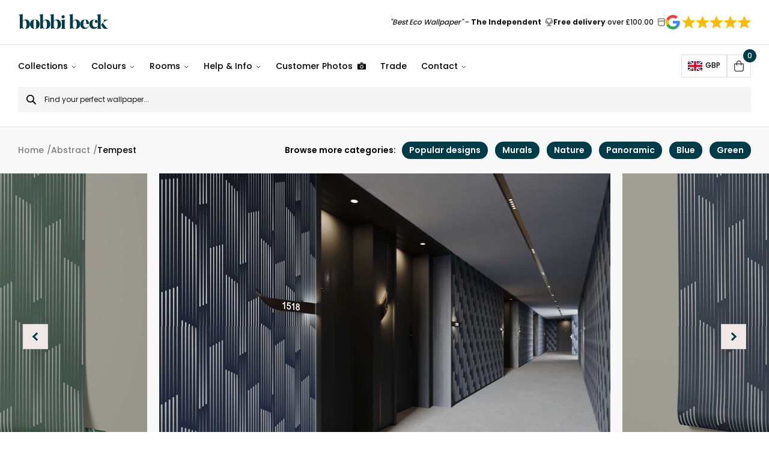

--- FILE ---
content_type: text/html; charset=UTF-8
request_url: https://www.bobbibeck.com/products/abstract-vertical-line-wallpaper/
body_size: 73077
content:
<!DOCTYPE html><html lang="en"><head><meta charset="utf-8"/><meta http-equiv="x-ua-compatible" content="ie=edge"/><meta name="viewport" content="width=device-width, initial-scale=1, shrink-to-fit=no"/><style data-href="/styles.0ab464b62f9d5bb722f5.css" data-identity="gatsby-global-css">.keen-slider:not([data-keen-slider-disabled]){-webkit-touch-callout:none;-webkit-tap-highlight-color:transparent;align-content:flex-start;display:flex;overflow:hidden;position:relative;touch-action:pan-y;-webkit-user-select:none;user-select:none;-khtml-user-select:none;width:100%}.keen-slider:not([data-keen-slider-disabled]) .keen-slider__slide{min-height:100%;overflow:hidden;position:relative;width:100%}.keen-slider:not([data-keen-slider-disabled])[data-keen-slider-reverse]{flex-direction:row-reverse}.keen-slider:not([data-keen-slider-disabled])[data-keen-slider-v]{flex-wrap:wrap}@font-face{font-family:swiper-icons;font-style:normal;font-weight:400;src:url("data:application/font-woff;charset=utf-8;base64, [base64]//wADZ2x5ZgAAAywAAADMAAAD2MHtryVoZWFkAAABbAAAADAAAAA2E2+eoWhoZWEAAAGcAAAAHwAAACQC9gDzaG10eAAAAigAAAAZAAAArgJkABFsb2NhAAAC0AAAAFoAAABaFQAUGG1heHAAAAG8AAAAHwAAACAAcABAbmFtZQAAA/gAAAE5AAACXvFdBwlwb3N0AAAFNAAAAGIAAACE5s74hXjaY2BkYGAAYpf5Hu/j+W2+MnAzMYDAzaX6QjD6/4//Bxj5GA8AuRwMYGkAPywL13jaY2BkYGA88P8Agx4j+/8fQDYfA1AEBWgDAIB2BOoAeNpjYGRgYNBh4GdgYgABEMnIABJzYNADCQAACWgAsQB42mNgYfzCOIGBlYGB0YcxjYGBwR1Kf2WQZGhhYGBiYGVmgAFGBiQQkOaawtDAoMBQxXjg/wEGPcYDDA4wNUA2CCgwsAAAO4EL6gAAeNpj2M0gyAACqxgGNWBkZ2D4/wMA+xkDdgAAAHjaY2BgYGaAYBkGRgYQiAHyGMF8FgYHIM3DwMHABGQrMOgyWDLEM1T9/w8UBfEMgLzE////P/5//f/V/xv+r4eaAAeMbAxwIUYmIMHEgKYAYjUcsDAwsLKxc3BycfPw8jEQA/[base64]/uznmfPFBNODM2K7MTQ45YEAZqGP81AmGGcF3iPqOop0r1SPTaTbVkfUe4HXj97wYE+yNwWYxwWu4v1ugWHgo3S1XdZEVqWM7ET0cfnLGxWfkgR42o2PvWrDMBSFj/IHLaF0zKjRgdiVMwScNRAoWUoH78Y2icB/yIY09An6AH2Bdu/UB+yxopYshQiEvnvu0dURgDt8QeC8PDw7Fpji3fEA4z/PEJ6YOB5hKh4dj3EvXhxPqH/SKUY3rJ7srZ4FZnh1PMAtPhwP6fl2PMJMPDgeQ4rY8YT6Gzao0eAEA409DuggmTnFnOcSCiEiLMgxCiTI6Cq5DZUd3Qmp10vO0LaLTd2cjN4fOumlc7lUYbSQcZFkutRG7g6JKZKy0RmdLY680CDnEJ+UMkpFFe1RN7nxdVpXrC4aTtnaurOnYercZg2YVmLN/d/gczfEimrE/fs/bOuq29Zmn8tloORaXgZgGa78yO9/cnXm2BpaGvq25Dv9S4E9+5SIc9PqupJKhYFSSl47+Qcr1mYNAAAAeNptw0cKwkAAAMDZJA8Q7OUJvkLsPfZ6zFVERPy8qHh2YER+3i/BP83vIBLLySsoKimrqKqpa2hp6+jq6RsYGhmbmJqZSy0sraxtbO3sHRydnEMU4uR6yx7JJXveP7WrDycAAAAAAAH//wACeNpjYGRgYOABYhkgZgJCZgZNBkYGLQZtIJsFLMYAAAw3ALgAeNolizEKgDAQBCchRbC2sFER0YD6qVQiBCv/H9ezGI6Z5XBAw8CBK/m5iQQVauVbXLnOrMZv2oLdKFa8Pjuru2hJzGabmOSLzNMzvutpB3N42mNgZGBg4GKQYzBhYMxJLMlj4GBgAYow/P/PAJJhLM6sSoWKfWCAAwDAjgbRAAB42mNgYGBkAIIbCZo5IPrmUn0hGA0AO8EFTQAA")}:root{--swiper-theme-color:#007aff}:host{display:block;margin-left:auto;margin-right:auto;position:relative;z-index:1}.swiper{display:block;list-style:none;margin-left:auto;margin-right:auto;overflow:hidden;padding:0;position:relative;z-index:1}.swiper-vertical>.swiper-wrapper{flex-direction:column}.swiper-wrapper{box-sizing:content-box;display:flex;height:100%;position:relative;transition-property:transform;transition-timing-function:var(--swiper-wrapper-transition-timing-function,initial);width:100%;z-index:1}.swiper-android .swiper-slide,.swiper-ios .swiper-slide,.swiper-wrapper{transform:translateZ(0)}.swiper-horizontal{touch-action:pan-y}.swiper-vertical{touch-action:pan-x}.swiper-slide{display:block;flex-shrink:0;height:100%;position:relative;transition-property:transform;width:100%}.swiper-slide-invisible-blank{visibility:hidden}.swiper-autoheight,.swiper-autoheight .swiper-slide{height:auto}.swiper-autoheight .swiper-wrapper{align-items:flex-start;transition-property:transform,height}.swiper-backface-hidden .swiper-slide{backface-visibility:hidden;transform:translateZ(0)}.swiper-3d.swiper-css-mode .swiper-wrapper{perspective:1200px}.swiper-3d .swiper-wrapper{transform-style:preserve-3d}.swiper-3d{perspective:1200px}.swiper-3d .swiper-cube-shadow,.swiper-3d .swiper-slide{transform-style:preserve-3d}.swiper-css-mode>.swiper-wrapper{-ms-overflow-style:none;overflow:auto;scrollbar-width:none}.swiper-css-mode>.swiper-wrapper::-webkit-scrollbar{display:none}.swiper-css-mode>.swiper-wrapper>.swiper-slide{scroll-snap-align:start start}.swiper-css-mode.swiper-horizontal>.swiper-wrapper{scroll-snap-type:x mandatory}.swiper-css-mode.swiper-vertical>.swiper-wrapper{scroll-snap-type:y mandatory}.swiper-css-mode.swiper-free-mode>.swiper-wrapper{scroll-snap-type:none}.swiper-css-mode.swiper-free-mode>.swiper-wrapper>.swiper-slide{scroll-snap-align:none}.swiper-css-mode.swiper-centered>.swiper-wrapper:before{content:"";flex-shrink:0;order:9999}.swiper-css-mode.swiper-centered>.swiper-wrapper>.swiper-slide{scroll-snap-align:center center;scroll-snap-stop:always}.swiper-css-mode.swiper-centered.swiper-horizontal>.swiper-wrapper>.swiper-slide:first-child{margin-inline-start:var(--swiper-centered-offset-before)}.swiper-css-mode.swiper-centered.swiper-horizontal>.swiper-wrapper:before{height:100%;min-height:1px;width:var(--swiper-centered-offset-after)}.swiper-css-mode.swiper-centered.swiper-vertical>.swiper-wrapper>.swiper-slide:first-child{margin-block-start:var(--swiper-centered-offset-before)}.swiper-css-mode.swiper-centered.swiper-vertical>.swiper-wrapper:before{height:var(--swiper-centered-offset-after);min-width:1px;width:100%}.swiper-3d .swiper-slide-shadow,.swiper-3d .swiper-slide-shadow-bottom,.swiper-3d .swiper-slide-shadow-left,.swiper-3d .swiper-slide-shadow-right,.swiper-3d .swiper-slide-shadow-top{height:100%;left:0;pointer-events:none;position:absolute;top:0;width:100%;z-index:10}.swiper-3d .swiper-slide-shadow{background:rgba(0,0,0,.15)}.swiper-3d .swiper-slide-shadow-left{background-image:linear-gradient(270deg,rgba(0,0,0,.5),transparent)}.swiper-3d .swiper-slide-shadow-right{background-image:linear-gradient(90deg,rgba(0,0,0,.5),transparent)}.swiper-3d .swiper-slide-shadow-top{background-image:linear-gradient(0deg,rgba(0,0,0,.5),transparent)}.swiper-3d .swiper-slide-shadow-bottom{background-image:linear-gradient(180deg,rgba(0,0,0,.5),transparent)}.swiper-lazy-preloader{border:4px solid var(--swiper-preloader-color,var(--swiper-theme-color));border-radius:50%;border-top:4px solid transparent;box-sizing:border-box;height:42px;left:50%;margin-left:-21px;margin-top:-21px;position:absolute;top:50%;transform-origin:50%;width:42px;z-index:10}.swiper-watch-progress .swiper-slide-visible .swiper-lazy-preloader,.swiper:not(.swiper-watch-progress) .swiper-lazy-preloader{animation:swiper-preloader-spin 1s linear infinite}.swiper-lazy-preloader-white{--swiper-preloader-color:#fff}.swiper-lazy-preloader-black{--swiper-preloader-color:#000}@keyframes swiper-preloader-spin{0%{transform:rotate(0deg)}to{transform:rotate(1turn)}}.swiper-zoom-container{align-items:center;display:flex;height:100%;justify-content:center;text-align:center;width:100%}.swiper-zoom-container>canvas,.swiper-zoom-container>img,.swiper-zoom-container>svg{max-height:100%;max-width:100%;object-fit:contain}.swiper-slide-zoomed{cursor:move;touch-action:none}:root{--swiper-navigation-size:44px}.swiper-button-next,.swiper-button-prev{align-items:center;color:var(--swiper-navigation-color,var(--swiper-theme-color));cursor:pointer;display:flex;height:var(--swiper-navigation-size);justify-content:center;margin-top:calc(0px - var(--swiper-navigation-size)/2);position:absolute;top:var(--swiper-navigation-top-offset,50%);width:calc(var(--swiper-navigation-size)/44*27);z-index:10}.swiper-button-next.swiper-button-disabled,.swiper-button-prev.swiper-button-disabled{cursor:auto;opacity:.35;pointer-events:none}.swiper-button-next.swiper-button-hidden,.swiper-button-prev.swiper-button-hidden{cursor:auto;opacity:0;pointer-events:none}.swiper-navigation-disabled .swiper-button-next,.swiper-navigation-disabled .swiper-button-prev{display:none!important}.swiper-button-next svg,.swiper-button-prev svg{height:100%;object-fit:contain;transform-origin:center;width:100%}.swiper-rtl .swiper-button-next svg,.swiper-rtl .swiper-button-prev svg{transform:rotate(180deg)}.swiper-button-prev,.swiper-rtl .swiper-button-next{left:var(--swiper-navigation-sides-offset,10px);right:auto}.swiper-button-lock{display:none}.swiper-button-next:after,.swiper-button-prev:after{font-family:swiper-icons;font-size:var(--swiper-navigation-size);font-variant:normal;letter-spacing:0;line-height:1;text-transform:none!important}.swiper-button-prev:after,.swiper-rtl .swiper-button-next:after{content:"prev"}.swiper-button-next,.swiper-rtl .swiper-button-prev{left:auto;right:var(--swiper-navigation-sides-offset,10px)}.swiper-button-next:after,.swiper-rtl .swiper-button-prev:after{content:"next"}

/*!
 * Cropper.js v1.6.2
 * https://fengyuanchen.github.io/cropperjs
 *
 * Copyright 2015-present Chen Fengyuan
 * Released under the MIT license
 *
 * Date: 2024-04-21T07:43:02.731Z
 */.cropper-container{-webkit-touch-callout:none;direction:ltr;font-size:0;line-height:0;position:relative;touch-action:none;-webkit-user-select:none;user-select:none}.cropper-container img{backface-visibility:hidden;display:block;height:100%;image-orientation:0deg;max-height:none!important;max-width:none!important;min-height:0!important;min-width:0!important;width:100%}.cropper-canvas,.cropper-crop-box,.cropper-drag-box,.cropper-modal,.cropper-wrap-box{bottom:0;left:0;position:absolute;right:0;top:0}.cropper-canvas,.cropper-wrap-box{overflow:hidden}.cropper-drag-box{background-color:#fff;opacity:0}.cropper-modal{background-color:#000;opacity:.5}.cropper-view-box{display:block;height:100%;outline:1px solid #39f;outline-color:rgba(51,153,255,.75);overflow:hidden;width:100%}.cropper-dashed{border:0 dashed #eee;display:block;opacity:.5;position:absolute}.cropper-dashed.dashed-h{border-bottom-width:1px;border-top-width:1px;height:33.33333%;left:0;top:33.33333%;width:100%}.cropper-dashed.dashed-v{border-left-width:1px;border-right-width:1px;height:100%;left:33.33333%;top:0;width:33.33333%}.cropper-center{display:block;height:0;left:50%;opacity:.75;position:absolute;top:50%;width:0}.cropper-center:after,.cropper-center:before{background-color:#eee;content:" ";display:block;position:absolute}.cropper-center:before{height:1px;left:-3px;top:0;width:7px}.cropper-center:after{height:7px;left:0;top:-3px;width:1px}.cropper-face,.cropper-line,.cropper-point{display:block;height:100%;opacity:.1;position:absolute;width:100%}.cropper-face{background-color:#fff;left:0;top:0}.cropper-line{background-color:#39f}.cropper-line.line-e{cursor:ew-resize;right:-3px;top:0;width:5px}.cropper-line.line-n{cursor:ns-resize;height:5px;left:0;top:-3px}.cropper-line.line-w{cursor:ew-resize;left:-3px;top:0;width:5px}.cropper-line.line-s{bottom:-3px;cursor:ns-resize;height:5px;left:0}.cropper-point{background-color:#39f;height:5px;opacity:.75;width:5px}.cropper-point.point-e{cursor:ew-resize;margin-top:-3px;right:-3px;top:50%}.cropper-point.point-n{cursor:ns-resize;left:50%;margin-left:-3px;top:-3px}.cropper-point.point-w{cursor:ew-resize;left:-3px;margin-top:-3px;top:50%}.cropper-point.point-s{bottom:-3px;cursor:s-resize;left:50%;margin-left:-3px}.cropper-point.point-ne{cursor:nesw-resize;right:-3px;top:-3px}.cropper-point.point-nw{cursor:nwse-resize;left:-3px;top:-3px}.cropper-point.point-sw{bottom:-3px;cursor:nesw-resize;left:-3px}.cropper-point.point-se{bottom:-3px;cursor:nwse-resize;height:20px;opacity:1;right:-3px;width:20px}@media (min-width:768px){.cropper-point.point-se{height:15px;width:15px}}@media (min-width:992px){.cropper-point.point-se{height:10px;width:10px}}@media (min-width:1200px){.cropper-point.point-se{height:5px;opacity:.75;width:5px}}.cropper-point.point-se:before{background-color:#39f;bottom:-50%;content:" ";display:block;height:200%;opacity:0;position:absolute;right:-50%;width:200%}.cropper-invisible{opacity:0}.cropper-bg{background-image:url("[data-uri]")}.cropper-hide{display:block;height:0;position:absolute;width:0}.cropper-hidden{display:none!important}.cropper-move{cursor:move}.cropper-crop{cursor:crosshair}.cropper-disabled .cropper-drag-box,.cropper-disabled .cropper-face,.cropper-disabled .cropper-line,.cropper-disabled .cropper-point{cursor:not-allowed}</style><meta name="generator" content="Gatsby 3.15.0"/><title data-react-helmet="true">Abstract Vertical Line Wallpaper | Bobbi Beck</title><link data-react-helmet="true" rel="apple-touch-icon" sizes="57x57" href="https://www.datocms-assets.com/54048/1629196988-favicon.svg?w=57&amp;h=57&amp;auto=format"/><link data-react-helmet="true" rel="apple-touch-icon" sizes="60x60" href="https://www.datocms-assets.com/54048/1629196988-favicon.svg?w=60&amp;h=60&amp;auto=format"/><link data-react-helmet="true" rel="apple-touch-icon" sizes="72x72" href="https://www.datocms-assets.com/54048/1629196988-favicon.svg?w=72&amp;h=72&amp;auto=format"/><link data-react-helmet="true" rel="apple-touch-icon" sizes="76x76" href="https://www.datocms-assets.com/54048/1629196988-favicon.svg?w=76&amp;h=76&amp;auto=format"/><link data-react-helmet="true" rel="apple-touch-icon" sizes="114x114" href="https://www.datocms-assets.com/54048/1629196988-favicon.svg?w=114&amp;h=114&amp;auto=format"/><link data-react-helmet="true" rel="apple-touch-icon" sizes="120x120" href="https://www.datocms-assets.com/54048/1629196988-favicon.svg?w=120&amp;h=120&amp;auto=format"/><link data-react-helmet="true" rel="apple-touch-icon" sizes="144x144" href="https://www.datocms-assets.com/54048/1629196988-favicon.svg?w=144&amp;h=144&amp;auto=format"/><link data-react-helmet="true" rel="apple-touch-icon" sizes="152x152" href="https://www.datocms-assets.com/54048/1629196988-favicon.svg?w=152&amp;h=152&amp;auto=format"/><link data-react-helmet="true" rel="apple-touch-icon" sizes="180x180" href="https://www.datocms-assets.com/54048/1629196988-favicon.svg?w=180&amp;h=180&amp;auto=format"/><link data-react-helmet="true" rel="icon" sizes="16x16" href="https://www.datocms-assets.com/54048/1629196988-favicon.svg?w=16&amp;h=16&amp;auto=format" type="image/svg"/><link data-react-helmet="true" rel="icon" sizes="32x32" href="https://www.datocms-assets.com/54048/1629196988-favicon.svg?w=32&amp;h=32&amp;auto=format" type="image/svg"/><link data-react-helmet="true" rel="icon" sizes="96x96" href="https://www.datocms-assets.com/54048/1629196988-favicon.svg?w=96&amp;h=96&amp;auto=format" type="image/svg"/><link data-react-helmet="true" rel="icon" sizes="192x192" href="https://www.datocms-assets.com/54048/1629196988-favicon.svg?w=192&amp;h=192&amp;auto=format" type="image/svg"/><link data-react-helmet="true" rel="alternate" hreflang="x-default" href="https://www.bobbibeck.com/products/abstract-vertical-line-wallpaper/"/><link data-react-helmet="true" rel="alternate" hreflang="en" href="https://www.bobbibeck.com/products/abstract-vertical-line-wallpaper/"/><link data-react-helmet="true" rel="alternate" hreflang="fr" href="https://www.bobbibeck.com/fr/produits/papier-peint-ligne-verticale-abstraite/"/><meta data-react-helmet="true" name="msapplication-square70x70" content="https://www.datocms-assets.com/54048/1629196988-favicon.svg?w=70&amp;h=70&amp;auto=format"/><meta data-react-helmet="true" name="msapplication-square150x150" content="https://www.datocms-assets.com/54048/1629196988-favicon.svg?w=150&amp;h=150&amp;auto=format"/><meta data-react-helmet="true" name="msapplication-square310x310" content="https://www.datocms-assets.com/54048/1629196988-favicon.svg?w=310&amp;h=310&amp;auto=format"/><meta data-react-helmet="true" name="msapplication-square310x150" content="https://www.datocms-assets.com/54048/1629196988-favicon.svg?w=310&amp;h=150&amp;auto=format"/><meta data-react-helmet="true" name="application-name" content="Bobbi Beck Website"/><meta data-react-helmet="true" name="facebook-domain-verification" content="z919s61ljwbmyz0x11ie4eom2t5dye"/><meta data-react-helmet="true" name="description" content="This intriguing design features dosens on vertical lines that taper to create and clever visual effect. Free &amp; fast international delivery >>"/><script data-react-helmet="true" src="https://www.googleoptimize.com/optimize.js?id=OPT-NZ3JVWW"></script><script data-react-helmet="true">(function(w,d,t,r,u){var f,n,i;w[u]=w[u]||[],f=function(){var o={ti:"149006577"};o.q=w[u],w[u]=new UET(o),w[u].push("pageLoad")},n=d.createElement(t),n.src=r,n.async=1,n.onload=n.onreadystatechange=function(){var s=this.readyState;s&&s!=="loaded"&&s!=="complete"||(f(),n.onload=n.onreadystatechange=null)},i=d.getElementsByTagName(t)[0],i.parentNode.insertBefore(n,i)})(window,document,"script","//bat.bing.com/bat.js","uetq");</script><script data-react-helmet="true" type="application/ld+json">{
                "@context": "https://schema.org",
                "@type": "BreadcrumbList",
                "itemListElement": [
                  {"@type":"ListItem","position":1,"name":"Home","item":"https://www.bobbibeck.com/"},{"@type":"ListItem","position":2,"name":"Abstract","item":"https://www.bobbibeck.com/wallpaper/abstract/"},{"@type":"ListItem","position":3,"name":"Tempest"}
                ]
              }</script><link rel="canonical" href="https://www.bobbibeck.com/products/abstract-vertical-line-wallpaper/" data-baseprotocol="https:" data-basehost="www.bobbibeck.com"/><style>.gatsby-image-wrapper{position:relative;overflow:hidden}.gatsby-image-wrapper picture.object-fit-polyfill{position:static!important}.gatsby-image-wrapper img{bottom:0;height:100%;left:0;margin:0;max-width:none;padding:0;position:absolute;right:0;top:0;width:100%;object-fit:cover}.gatsby-image-wrapper [data-main-image]{opacity:0;transform:translateZ(0);transition:opacity .25s linear;will-change:opacity}.gatsby-image-wrapper-constrained{display:inline-block;vertical-align:top}</style><noscript><style>.gatsby-image-wrapper noscript [data-main-image]{opacity:1!important}.gatsby-image-wrapper [data-placeholder-image]{opacity:0!important}</style></noscript><script type="module">const e="undefined"!=typeof HTMLImageElement&&"loading"in HTMLImageElement.prototype;e&&document.body.addEventListener("load",(function(e){if(void 0===e.target.dataset.mainImage)return;if(void 0===e.target.dataset.gatsbyImageSsr)return;const t=e.target;let a=null,n=t;for(;null===a&&n;)void 0!==n.parentNode.dataset.gatsbyImageWrapper&&(a=n.parentNode),n=n.parentNode;const o=a.querySelector("[data-placeholder-image]"),r=new Image;r.src=t.currentSrc,r.decode().catch((()=>{})).then((()=>{t.style.opacity=1,o&&(o.style.opacity=0,o.style.transition="opacity 500ms linear")}))}),!0);</script><link rel="preload" as="font" type="font/woff2" crossorigin="anonymous" href="/static/webfonts/s/poppins/v24/pxiGyp8kv8JHgFVrLPTucHtA.woff2"/><link rel="preload" as="font" type="font/woff2" crossorigin="anonymous" href="/static/webfonts/s/poppins/v24/pxiEyp8kv8JHgFVrJJfecg.woff2"/><link rel="preload" as="font" type="font/woff2" crossorigin="anonymous" href="/static/webfonts/s/poppins/v24/pxiByp8kv8JHgFVrLGT9Z1xlFQ.woff2"/><link rel="preload" as="font" type="font/woff2" crossorigin="anonymous" href="/static/webfonts/s/poppins/v24/pxiByp8kv8JHgFVrLEj6Z1xlFQ.woff2"/><link rel="preload" as="font" type="font/woff2" crossorigin="anonymous" href="/static/webfonts/s/poppins/v24/pxiByp8kv8JHgFVrLCz7Z1xlFQ.woff2"/><style>@font-face{font-display:swap;font-family:Poppins;font-style:normal;font-weight:100;src:url(/static/webfonts/s/poppins/v24/pxiGyp8kv8JHgFVrLPTucHtA.woff2) format("woff2")}@font-face{font-display:swap;font-family:Poppins;font-style:normal;font-weight:400;src:url(/static/webfonts/s/poppins/v24/pxiEyp8kv8JHgFVrJJfecg.woff2) format("woff2")}@font-face{font-display:swap;font-family:Poppins;font-style:normal;font-weight:500;src:url(/static/webfonts/s/poppins/v24/pxiByp8kv8JHgFVrLGT9Z1xlFQ.woff2) format("woff2")}@font-face{font-display:swap;font-family:Poppins;font-style:normal;font-weight:600;src:url(/static/webfonts/s/poppins/v24/pxiByp8kv8JHgFVrLEj6Z1xlFQ.woff2) format("woff2")}@font-face{font-display:swap;font-family:Poppins;font-style:normal;font-weight:700;src:url(/static/webfonts/s/poppins/v24/pxiByp8kv8JHgFVrLCz7Z1xlFQ.woff2) format("woff2")}</style><style data-styled data-styled-version="5.3.11">@font-face{font-family:'Butler';src:url(/static/Butler-ExtraBold-ec03900c0f703440de61ca478fc92e4e.woff2) format('woff2'),url(/static/Butler-ExtraBold-807412182ba5b9eea592bb90215dfafa.woff) format('woff');font-weight:800;font-style:normal;font-display:swap;}/*!sc*/
*,*:before,*:after{box-sizing:border-box;}/*!sc*/
html{box-sizing:border-box;font-size:62.5%;-webkit-font-smoothing:antialiased;-ms-text-size-adjust:100%;-webkit-text-size-adjust:100%;}/*!sc*/
body{position:relative;margin:0;padding:0;color:#000;font-family:'Poppins',sans-serif;font-weight:500;font-size:16px;font-size:1.6rem;line-height:1.3;}/*!sc*/
body #hubspot-messages-iframe-container{display:none !important;}/*!sc*/
h1,h2,h3,h4,h5,h6,p{margin:0;}/*!sc*/
ul,ol{margin:0;padding:0;list-style-type:none;}/*!sc*/
a{color:inherit;-webkit-text-decoration:none;text-decoration:none;}/*!sc*/
img{height:auto;width:auto;vertical-align:middle;max-width:100%;border:0;-ms-interpolation-mode:bicubic;}/*!sc*/
button,input,select,textarea{color:#000;font-family:'Poppins',sans-serif;font-weight:400;font-size:16px;font-size:1.6rem;line-height:1.3;}/*!sc*/
button{cursor:pointer;}/*!sc*/
input::-webkit-input-placeholder{color:#000;}/*!sc*/
input::-moz-placeholder{color:#000;}/*!sc*/
input:-ms-input-placeholder{color:#000;}/*!sc*/
input:-moz-placeholder{color:#000;}/*!sc*/
data-styled.g1[id="sc-global-gMbolM1"]{content:"sc-global-gMbolM1,"}/*!sc*/
.bBgFyj{display:inline-block;}/*!sc*/
data-styled.g2[id="Link__StyledLink-sc-fw1kdf-0"]{content:"bBgFyj,"}/*!sc*/
.hImhFt{display:inline-block;padding:0;background:none;border:none;}/*!sc*/
data-styled.g4[id="Link__StyledLinkButton-sc-fw1kdf-2"]{content:"hImhFt,"}/*!sc*/
.iEZkQf{display:inline-block;padding:14px 22px;color:#FFF;font-weight:600;line-height:1.5;text-align:center;background-color:rgba(255,255,255,0);border:2px solid #FFF;border-radius:5px;-webkit-transition:color 0.3s ease-out,background-color 0.3s ease-out,border-color 0.3s ease-out;transition:color 0.3s ease-out,background-color 0.3s ease-out,border-color 0.3s ease-out;}/*!sc*/
.iEZkQf:hover{color:#000;background-color:#FFF;}/*!sc*/
.hyRnmr{display:inline-block;padding:14px 22px;color:#FFF;font-weight:600;line-height:1.5;text-align:center;background-color:#000;border:2px solid #000;border-radius:5px;-webkit-transition:color 0.3s ease-out,background-color 0.3s ease-out,border-color 0.3s ease-out;transition:color 0.3s ease-out,background-color 0.3s ease-out,border-color 0.3s ease-out;}/*!sc*/
.hyRnmr:hover{color:#000;background-color:#FFF;}/*!sc*/
data-styled.g5[id="Button__StyledButton-sc-1brpslf-0"]{content:"iEZkQf,hyRnmr,"}/*!sc*/
.ecIByN{display:inline-block;padding:14px 22px;color:#FFF;font-weight:600;line-height:1.5;text-align:center;background-color:#000;border:2px solid #000;border-radius:5px;-webkit-transition:color 0.3s ease-out,background-color 0.3s ease-out,border-color 0.3s ease-out;transition:color 0.3s ease-out,background-color 0.3s ease-out,border-color 0.3s ease-out;}/*!sc*/
.ecIByN:hover{color:#000;background-color:#FFF;}/*!sc*/
.jgiQQJ{display:inline-block;padding:14px 22px;color:#FFF;font-weight:600;line-height:1.5;text-align:center;background-color:rgba(255,255,255,0);border:2px solid #FFF;border-radius:5px;-webkit-transition:color 0.3s ease-out,background-color 0.3s ease-out,border-color 0.3s ease-out;transition:color 0.3s ease-out,background-color 0.3s ease-out,border-color 0.3s ease-out;}/*!sc*/
.jgiQQJ:hover{color:#000;background-color:#FFF;}/*!sc*/
data-styled.g6[id="Button__StyledButtonLinkInternal-sc-1brpslf-1"]{content:"ecIByN,jgiQQJ,"}/*!sc*/
.eztRKU{display:inline-block;padding:14px 22px;color:#FFF;font-weight:600;line-height:1.5;text-align:center;background-color:#000;border:2px solid #000;border-radius:5px;-webkit-transition:color 0.3s ease-out,background-color 0.3s ease-out,border-color 0.3s ease-out;transition:color 0.3s ease-out,background-color 0.3s ease-out,border-color 0.3s ease-out;}/*!sc*/
.eztRKU:hover{color:#000;background-color:#FFF;}/*!sc*/
.kjzKYQ{display:inline-block;padding:14px 22px;color:#FFF;font-weight:600;line-height:1.5;text-align:center;background-color:rgba(255,255,255,0);border:2px solid #FFF;border-radius:5px;-webkit-transition:color 0.3s ease-out,background-color 0.3s ease-out,border-color 0.3s ease-out;transition:color 0.3s ease-out,background-color 0.3s ease-out,border-color 0.3s ease-out;}/*!sc*/
.kjzKYQ:hover{color:#000;background-color:#FFF;}/*!sc*/
data-styled.g7[id="Button__StyledButtonLinkExternal-sc-1brpslf-2"]{content:"eztRKU,kjzKYQ,"}/*!sc*/
.hFzpmc{margin-right:auto;margin-left:auto;padding-left:15px;padding-right:15px;width:100%;max-width:1290px;}/*!sc*/
@media (min-width:768px){.hFzpmc{padding-right:30px;padding-left:30px;}}/*!sc*/
.hFzscc{margin-right:auto;margin-left:auto;padding-left:15px;padding-right:15px;width:100%;max-width:1120px;}/*!sc*/
@media (min-width:768px){.hFzscc{padding-right:30px;padding-left:30px;}}/*!sc*/
.hFzrmQ{margin-right:auto;margin-left:auto;padding-left:15px;padding-right:15px;width:100%;max-width:2000px;}/*!sc*/
@media (min-width:768px){.hFzrmQ{padding-right:30px;padding-left:30px;}}/*!sc*/
data-styled.g8[id="Container__StyledContainer-sc-15e8t8q-0"]{content:"hFzpmc,hFzscc,hFzrmQ,"}/*!sc*/
.fPiEog{font-weight:600;font-size:26px;}/*!sc*/
@media screen and (min-width:400px){.fPiEog{font-size:calc( 26px + (42 - 26) * ((100vw - 400px) / (2000 - 400)) );}}/*!sc*/
@media screen and (min-width:2000px){.fPiEog{font-size:42px;}}/*!sc*/
data-styled.g9[id="Heading__StyledHeading-sc-dahpv4-0"]{content:"fPiEog,"}/*!sc*/
.gwKHGd h2,.gwKHGd h3,.gwKHGd h4,.gwKHGd h5,.gwKHGd h6{margin-bottom:12px;line-height:1.5;}/*!sc*/
@media (min-width:620px){.gwKHGd h2,.gwKHGd h3,.gwKHGd h4,.gwKHGd h5,.gwKHGd h6{margin-bottom:14px;}}/*!sc*/
.gwKHGd h2{font-size:24px;font-size:2.4rem;}/*!sc*/
@media (min-width:620px){.gwKHGd h2{font-size:26px;font-size:2.6rem;}}/*!sc*/
.gwKHGd h3{font-size:20px;font-size:2rem;}/*!sc*/
@media (min-width:620px){.gwKHGd h3{font-size:22px;font-size:2.2rem;}}/*!sc*/
.gwKHGd h4{font-size:19px;font-size:1.9rem;}/*!sc*/
@media (min-width:620px){.gwKHGd h4{font-size:20px;font-size:2rem;}}/*!sc*/
.gwKHGd h5{font-size:18px;font-size:1.8rem;}/*!sc*/
@media (min-width:620px){.gwKHGd h5{font-size:19px;font-size:1.9rem;}}/*!sc*/
.gwKHGd h6{font-size:17px;font-size:1.7rem;}/*!sc*/
@media (min-width:620px){.gwKHGd h6{font-size:18px;font-size:1.8rem;}}/*!sc*/
.gwKHGd p{margin-bottom:20px;font-size:15px;font-size:1.5rem;line-height:1.7;}/*!sc*/
@media (min-width:620px){.gwKHGd p{margin-bottom:24px;font-size:16px;font-size:1.6rem;}}/*!sc*/
.gwKHGd p:last-child{margin-bottom:0;}/*!sc*/
.gwKHGd a{position:relative;-webkit-text-decoration:underline;text-decoration:underline;}/*!sc*/
.gwKHGd ul,.gwKHGd ol{margin-bottom:20px;}/*!sc*/
@media (min-width:620px){.gwKHGd ul,.gwKHGd ol{margin-bottom:24px;}}/*!sc*/
.gwKHGd ul:last-child,.gwKHGd ol:last-child{margin-bottom:0;}/*!sc*/
.gwKHGd ul li,.gwKHGd ol li{margin-bottom:10px;font-size:15px;font-size:1.5rem;line-height:1.7;}/*!sc*/
@media (min-width:620px){.gwKHGd ul li,.gwKHGd ol li{margin-bottom:12px;font-size:16px;font-size:1.6rem;}}/*!sc*/
.gwKHGd ul li:last-child,.gwKHGd ol li:last-child{margin-bottom:0;}/*!sc*/
.gwKHGd ul li{position:relative;padding-left:20px;}/*!sc*/
.gwKHGd ul li:before{content:'';position:absolute;top:9px;left:0;display:inline-block;height:8px;width:8px;background-color:#000;border-radius:50%;}/*!sc*/
.gwKHGd ol{list-style-type:decimal;}/*!sc*/
.gwKHGd ol li{margin-left:16px;}/*!sc*/
data-styled.g10[id="HtmlContent__StyledHtmlContent-sc-1fqwf9c-0"]{content:"gwKHGd,"}/*!sc*/
.bHisRD{display:-webkit-box;display:-webkit-flex;display:-ms-flexbox;display:flex;-webkit-box-pack:center;-webkit-justify-content:center;-ms-flex-pack:center;justify-content:center;-webkit-align-items:center;-webkit-box-align:center;-ms-flex-align:center;align-items:center;margin-left:10px;padding:0;height:40px;width:40px;background-color:#002B36;border:none;border-radius:50%;}/*!sc*/
.bHisRD:before{content:'';display:block;-webkit-transform:translateX(25%) rotate(45deg);-ms-transform:translateX(25%) rotate(45deg);transform:translateX(25%) rotate(45deg);height:10px;width:10px;border:3px solid #FFF;border-top:none;border-right:none;}/*!sc*/
.bHisRD span{position:absolute;overflow:hidden;margin:-1px;padding:0;height:1px;width:1px;border:0;-webkit-clip:rect(0 0 0 0);clip:rect(0 0 0 0);}/*!sc*/
.bHisRD:first-child{margin-left:0;}/*!sc*/
.csCQky{display:-webkit-box;display:-webkit-flex;display:-ms-flexbox;display:flex;-webkit-box-pack:center;-webkit-justify-content:center;-ms-flex-pack:center;justify-content:center;-webkit-align-items:center;-webkit-box-align:center;-ms-flex-align:center;align-items:center;margin-left:10px;padding:0;height:40px;width:40px;background-color:#002B36;border:none;border-radius:50%;}/*!sc*/
.csCQky:before{content:'';display:block;-webkit-transform:translateX(-25%) rotate(225deg);-ms-transform:translateX(-25%) rotate(225deg);transform:translateX(-25%) rotate(225deg);height:10px;width:10px;border:3px solid #FFF;border-top:none;border-right:none;}/*!sc*/
.csCQky span{position:absolute;overflow:hidden;margin:-1px;padding:0;height:1px;width:1px;border:0;-webkit-clip:rect(0 0 0 0);clip:rect(0 0 0 0);}/*!sc*/
.csCQky:first-child{margin-left:0;}/*!sc*/
data-styled.g11[id="SliderArrows__StyledArrow-sc-1t3w5tt-0"]{content:"bHisRD,csCQky,"}/*!sc*/
.cKXIOd{display:inline-block;width:100%;}/*!sc*/
data-styled.g12[id="Video__StyledVideo-sc-oau5on-0"]{content:"cKXIOd,"}/*!sc*/
.ciaxPT{height:auto;width:100%;max-width:100%;}/*!sc*/
data-styled.g13[id="Video__StyledInternalintVideoElement-sc-oau5on-1"]{content:"ciaxPT,"}/*!sc*/
.hZKsSb{position:relative;}/*!sc*/
data-styled.g15[id="Wrapper__StyledWrapper-sc-1ljrsmf-0"]{content:"hZKsSb,"}/*!sc*/
.gHaJoG{display:inline-block;}/*!sc*/
data-styled.g16[id="Logo__StyledLogo-sc-1uijakn-0"]{content:"gHaJoG,"}/*!sc*/
.ghwwSE{width:110px;}/*!sc*/
@media (min-width:360px){.ghwwSE{width:120px;}}/*!sc*/
@media (min-width:400px){.ghwwSE{width:130px;}}/*!sc*/
@media (min-width:620px){.ghwwSE{width:140px;}}/*!sc*/
@media (min-width:768px){.ghwwSE{width:150px;}}/*!sc*/
@media (min-width:1290px){.ghwwSE{width:160px;}}/*!sc*/
@media (min-width:1400px){.ghwwSE{width:180px;}}/*!sc*/
@media (min-width:1600px){.ghwwSE{width:190px;}}/*!sc*/
@media (min-width:2000px){.ghwwSE{width:200px;}}/*!sc*/
data-styled.g17[id="Logo__StyledImage-sc-1uijakn-1"]{content:"ghwwSE,"}/*!sc*/
.dgOkEx{text-align:center;}/*!sc*/
data-styled.g19[id="SitewideNotice__StyledSitewideNotice-sc-15mk7b2-0"]{content:"dgOkEx,"}/*!sc*/
.iQHhgh{display:-webkit-box;display:-webkit-flex;display:-ms-flexbox;display:flex;height:25px;min-height:25px;}/*!sc*/
@media (min-width:1020px){.iQHhgh{gap:24px;}}/*!sc*/
data-styled.g20[id="SitewideNotice__StyledItems-sc-15mk7b2-1"]{content:"iQHhgh,"}/*!sc*/
.fAfCnw{display:none;-webkit-box-pack:center;-webkit-justify-content:center;-ms-flex-pack:center;justify-content:center;-webkit-align-items:center;-webkit-box-align:center;-ms-flex-align:center;align-items:center;min-height:25px;}/*!sc*/
@media (min-width:1400px){.fAfCnw{display:-webkit-box;display:-webkit-flex;display:-ms-flexbox;display:flex;}}/*!sc*/
.fAcLGx{display:-webkit-box;display:-webkit-flex;display:-ms-flexbox;display:flex;-webkit-box-pack:center;-webkit-justify-content:center;-ms-flex-pack:center;justify-content:center;-webkit-align-items:center;-webkit-box-align:center;-ms-flex-align:center;align-items:center;min-height:25px;}/*!sc*/
@media (min-width:1400px){.fAcLGx{display:-webkit-box;display:-webkit-flex;display:-ms-flexbox;display:flex;}}/*!sc*/
data-styled.g21[id="SitewideNotice__StyledItem-sc-15mk7b2-2"]{content:"fAfCnw,fAcLGx,"}/*!sc*/
.kXJLfP p{color:#181818;font-size:12px;font-size:1.2rem;}/*!sc*/
.kXJLfP p a{-webkit-text-decoration:underline;text-decoration:underline;}/*!sc*/
data-styled.g22[id="SitewideNotice__StyledText-sc-15mk7b2-3"]{content:"kXJLfP,"}/*!sc*/
.bBTHop{margin-left:6px;height:14px;width:14px;}/*!sc*/
data-styled.g23[id="SitewideNotice__StyledIcon-sc-15mk7b2-4"]{content:"bBTHop,"}/*!sc*/
.vzevD p{color:#181818;font-size:12px;font-size:1.2rem;}/*!sc*/
.vzevD p a{-webkit-text-decoration:underline;text-decoration:underline;}/*!sc*/
data-styled.g24[id="SitewideNotice__StyleFreeDeliveryMessage-sc-15mk7b2-5"]{content:"vzevD,"}/*!sc*/
.jjlyCF{display:block;margin:auto;width:142px;}/*!sc*/
data-styled.g25[id="SitewideNotice__StyledBadge-sc-15mk7b2-6"]{content:"jjlyCF,"}/*!sc*/
.kAZhLo{display:-webkit-box;display:-webkit-flex;display:-ms-flexbox;display:flex;-webkit-align-items:center;-webkit-box-align:center;-ms-flex-align:center;align-items:center;}/*!sc*/
data-styled.g26[id="Search__StyledSearch-sc-1m9iogk-0"]{content:"kAZhLo,"}/*!sc*/
.vzcTN{display:-webkit-box;display:-webkit-flex;display:-ms-flexbox;display:flex;gap:16px;-webkit-align-items:center;-webkit-box-align:center;-ms-flex-align:center;align-items:center;}/*!sc*/
data-styled.g27[id="Search__StyledInner-sc-1m9iogk-1"]{content:"vzcTN,"}/*!sc*/
.csFhGY{position:relative;display:-webkit-box;display:-webkit-flex;display:-ms-flexbox;display:flex;-webkit-align-items:center;-webkit-box-align:center;-ms-flex-align:center;align-items:center;margin:0 auto;max-width:auto;-webkit-box-flex:1;-webkit-flex-grow:1;-ms-flex-positive:1;flex-grow:1;}/*!sc*/
data-styled.g28[id="Search__StyledForm-sc-1m9iogk-2"]{content:"csFhGY,"}/*!sc*/
.qyrna{display:inline-block;}/*!sc*/
@media (min-width:1020px){.qyrna{display:none;}}/*!sc*/
data-styled.g29[id="Search__StyledWhatsapp-sc-1m9iogk-3"]{content:"qyrna,"}/*!sc*/
.cyaUhM{width:35px;height:35px;}/*!sc*/
data-styled.g30[id="Search__StyledWhatsappIcon-sc-1m9iogk-4"]{content:"cyaUhM,"}/*!sc*/
.ehuszt{position:absolute;top:50%;left:14px;width:16px;height:16px;-webkit-transform:translateY(-50%);-ms-transform:translateY(-50%);transform:translateY(-50%);}/*!sc*/
data-styled.g31[id="Search__StyledIcon-sc-1m9iogk-5"]{content:"ehuszt,"}/*!sc*/
.hkuclV{width:100%;}/*!sc*/
data-styled.g32[id="Search__StyledField-sc-1m9iogk-6"]{content:"hkuclV,"}/*!sc*/
.eGCReh{position:absolute;overflow:hidden;margin:-1px;padding:0;height:1px;width:1px;border:0;-webkit-clip:rect(0 0 0 0);clip:rect(0 0 0 0);}/*!sc*/
data-styled.g33[id="Search__StyledLabel-sc-1m9iogk-7"]{content:"eGCReh,"}/*!sc*/
.fyHhxc{width:100%;background:none;border:none;padding-left:44px;height:42px;font-weight:400;font-size:12px;font-size:1.2rem;background-color:#F4F4F4;}/*!sc*/
.fyHhxc::-webkit-input-placeholder{color:#181818;}/*!sc*/
.fyHhxc::-moz-placeholder{color:#181818;}/*!sc*/
.fyHhxc:-ms-input-placeholder{color:#181818;}/*!sc*/
.fyHhxc:-moz-placeholder{color:#181818;}/*!sc*/
@media (max-width:767px){.fyHhxc:focus{font-size:16px;font-size:1.6rem;}}/*!sc*/
data-styled.g34[id="Search__StyledInput-sc-1m9iogk-8"]{content:"fyHhxc,"}/*!sc*/
@media (max-width:1019px){.lbPEin{position:fixed;top:186px;right:0;bottom:0;display:-webkit-box;display:-webkit-flex;display:-ms-flexbox;display:flex;-webkit-flex-direction:column;-ms-flex-direction:column;flex-direction:column;-webkit-box-pack:justify;-webkit-justify-content:space-between;-ms-flex-pack:justify;justify-content:space-between;width:100%;background-color:#FFF;-webkit-transform:translateX(-100%);-ms-transform:translateX(-100%);transform:translateX(-100%);-webkit-transition:-webkit-transform 0.3s ease-out;-webkit-transition:transform 0.3s ease-out;transition:transform 0.3s ease-out;}}/*!sc*/
data-styled.g36[id="Navigation__StyledNavigation-sc-n4y80t-0"]{content:"lbPEin,"}/*!sc*/
@media (max-width:1019px){.nqOVc{position:relative;padding:20px 30px;height:100%;overflow-x:hidden;overflow-y:scroll;}}/*!sc*/
@media (max-width:767px){.nqOVc{padding:12px 15px;}}/*!sc*/
data-styled.g37[id="Navigation__StyledInner-sc-n4y80t-1"]{content:"nqOVc,"}/*!sc*/
.MyCsw{display:grid;gap:12px;}/*!sc*/
@media (max-width:1019px){.MyCsw{grid-template-columns:repeat(2,1fr);}}/*!sc*/
@media (max-width:1019px){.MyCsw{margin-bottom:32px;}}/*!sc*/
@media (max-width:767px){.MyCsw{margin-bottom:26px;}}/*!sc*/
@media (min-width:1020px){.MyCsw{position:absolute;overflow:hidden;margin:-1px;padding:0;height:1px;width:1px;border:0;-webkit-clip:rect(0 0 0 0);clip:rect(0 0 0 0);}}/*!sc*/
.fmYzUO{display:grid;gap:12px;}/*!sc*/
@media (max-width:1019px){.fmYzUO{grid-template-columns:repeat(2,1fr);}}/*!sc*/
@media (max-width:1019px){.fmYzUO{position:absolute;overflow:hidden;margin:-1px;padding:0;height:1px;width:1px;border:0;-webkit-clip:rect(0 0 0 0);clip:rect(0 0 0 0);}}/*!sc*/
data-styled.g38[id="Navigation__StyledFeatured-sc-n4y80t-2"]{content:"MyCsw,fmYzUO,"}/*!sc*/
.fVMPDv{display:block;padding:10px;color:#828282;font-size:14px;font-size:1.4rem;text-align:center;border:1px solid #828282;}/*!sc*/
@media (min-width:1020px){.fVMPDv{-webkit-transition:color 0.3s ease-out, background-color 0.3s ease-out,border-color 0.3s ease-out;transition:color 0.3s ease-out, background-color 0.3s ease-out,border-color 0.3s ease-out;}}/*!sc*/
@media (min-width:1020px){.fVMPDv:hover{color:#181818;background-color:#F1E7E4;border-color:#F1E7E4;}}/*!sc*/
data-styled.g39[id="Navigation__StyledFeaturedLink-sc-n4y80t-3"]{content:"fVMPDv,"}/*!sc*/
.eLotMp{display:-webkit-box;display:-webkit-flex;display:-ms-flexbox;display:flex;-webkit-align-items:center;-webkit-box-align:center;-ms-flex-align:center;align-items:center;position:relative;padding-right:15px;}/*!sc*/
@media (max-width:1019px){.eLotMp{padding-top:5px;padding-bottom:5px;width:100%;color:#181818;font-weight:600;font-size:16px;font-size:1.6rem;text-align:left;}}/*!sc*/
@media (max-width:767px){.eLotMp{font-size:14px;font-size:1.4rem;}}/*!sc*/
@media (min-width:1020px){.eLotMp{padding-top:26px;padding-bottom:26px;font-weight:500;font-size:14px;font-size:1.4rem;-webkit-transition:color 0.3s ease-out;transition:color 0.3s ease-out;}}/*!sc*/
.eLotMp:after{content:'+';display:block;position:absolute;top:50%;right:0;font-weight:400;font-size:20px;font-size:2rem;-webkit-transform:translateY(-50%);-ms-transform:translateY(-50%);transform:translateY(-50%);}/*!sc*/
@media (min-width:768px){.eLotMp:after{font-size:22px;font-size:2.2rem;}}/*!sc*/
@media (min-width:1020px){.eLotMp:after{content:'';height:5px;width:5px;border:1px solid #000;border-bottom:0;border-left:0;border-radius:1px;-webkit-transform:translate(-50%,-50%) rotate(135deg);-ms-transform:translate(-50%,-50%) rotate(135deg);transform:translate(-50%,-50%) rotate(135deg);-webkit-transition:border-color 0.3s ease-out;transition:border-color 0.3s ease-out;}}/*!sc*/
.gLmSaS{display:-webkit-box;display:-webkit-flex;display:-ms-flexbox;display:flex;-webkit-align-items:center;-webkit-box-align:center;-ms-flex-align:center;align-items:center;}/*!sc*/
@media (max-width:1019px){.gLmSaS{padding-top:5px;padding-bottom:5px;width:100%;color:#181818;font-weight:600;font-size:16px;font-size:1.6rem;text-align:left;}}/*!sc*/
@media (max-width:767px){.gLmSaS{font-size:14px;font-size:1.4rem;}}/*!sc*/
@media (min-width:1020px){.gLmSaS{padding-top:26px;padding-bottom:26px;font-weight:500;font-size:14px;font-size:1.4rem;-webkit-transition:color 0.3s ease-out;transition:color 0.3s ease-out;}}/*!sc*/
.gldlGS{display:-webkit-box;display:-webkit-flex;display:-ms-flexbox;display:flex;-webkit-align-items:center;-webkit-box-align:center;-ms-flex-align:center;align-items:center;position:relative;padding-right:15px;}/*!sc*/
@media (max-width:1019px){.gldlGS{padding-top:5px;padding-bottom:5px;width:100%;color:#181818;font-weight:600;font-size:16px;font-size:1.6rem;text-align:left;}}/*!sc*/
@media (max-width:767px){.gldlGS{font-size:14px;font-size:1.4rem;}}/*!sc*/
@media (min-width:1020px){.gldlGS{padding-top:26px;padding-bottom:26px;font-weight:500;font-size:14px;font-size:1.4rem;-webkit-transition:color 0.3s ease-out;transition:color 0.3s ease-out;}}/*!sc*/
.gldlGS:after{content:'';display:block;position:absolute;top:50%;right:0;font-weight:400;font-size:20px;font-size:2rem;-webkit-transform:translateY(-50%);-ms-transform:translateY(-50%);transform:translateY(-50%);}/*!sc*/
@media (min-width:768px){.gldlGS:after{font-size:22px;font-size:2.2rem;}}/*!sc*/
@media (min-width:1020px){.gldlGS:after{content:'';height:5px;width:5px;border:1px solid #000;border-bottom:0;border-left:0;border-radius:1px;-webkit-transform:translate(-50%,-50%) rotate(135deg);-ms-transform:translate(-50%,-50%) rotate(135deg);transform:translate(-50%,-50%) rotate(135deg);-webkit-transition:border-color 0.3s ease-out;transition:border-color 0.3s ease-out;}}/*!sc*/
data-styled.g41[id="Navigation__StyledLink-sc-n4y80t-5"]{content:"eLotMp,gLmSaS,gldlGS,"}/*!sc*/
@media (max-width:1019px){.hBLSFV{display:none;padding-right:15px;padding-left:15px;}}/*!sc*/
@media (max-width:767px){.hBLSFV{padding-right:10px;padding-left:10px;}}/*!sc*/
@media (min-width:1020px){.hBLSFV{position:absolute;left:-9999em;z-index:1;padding-top:34px;padding-bottom:34px;width:100%;background-color:#FFF;border-top:1px solid #E0E0E0;border-bottom:1px solid #E0E0E0;}}/*!sc*/
@media (max-width:1019px){.fXwELe{display:none;padding-right:15px;padding-left:15px;}}/*!sc*/
@media (max-width:767px){.fXwELe{padding-right:10px;padding-left:10px;}}/*!sc*/
data-styled.g42[id="Navigation__StyledSubNav-sc-n4y80t-6"]{content:"hBLSFV,fXwELe,"}/*!sc*/
@media (max-width:1019px){.fLjJcO{margin-top:30px;padding-top:30px;border-top:1px solid #E0E0E0;}}/*!sc*/
@media (max-width:767px){.fLjJcO{margin-top:25px;padding-top:25px;}}/*!sc*/
@media (min-width:1020px){.fLjJcO{position:absolute;left:-9999em;z-index:1;-webkit-transform:translateX(-50%);-ms-transform:translateX(-50%);transform:translateX(-50%);}}/*!sc*/
@media (min-width:1020px){.fLjJcO:before{content:'';position:absolute;top:0;left:50%;height:9px;width:9px;background-color:#FFF;border-radius:2px;-webkit-transform:translate(-50%,50%) rotate(45deg);-ms-transform:translate(-50%,50%) rotate(45deg);transform:translate(-50%,50%) rotate(45deg);}}/*!sc*/
data-styled.g43[id="Navigation__StyledContactInfo-sc-n4y80t-7"]{content:"fLjJcO,"}/*!sc*/
@media (max-width:1019px){.ecLeXN{margin-top:18px;}}/*!sc*/
@media (max-width:767px){.ecLeXN{margin-top:15px;}}/*!sc*/
@media (min-width:1020px){.ecLeXN{display:inline-block;margin-left:20px;}}/*!sc*/
@media (min-width:1120px){.ecLeXN{margin-left:24px;}}/*!sc*/
@media (min-width:1290px){.ecLeXN{margin-left:28px;}}/*!sc*/
@media (max-width:1019px){.ecLeXN:first-child{margin-top:0;}}/*!sc*/
@media (min-width:1020px){.ecLeXN:first-child{margin-left:0;}}/*!sc*/
@media (min-width:1020px){.ecLeXN:hover .Navigation__StyledLink-sc-n4y80t-5{color:#003B49;}}/*!sc*/
@media (min-width:1020px){.ecLeXN:hover .Navigation__StyledLink-sc-n4y80t-5:after{border-color:#003B49;}}/*!sc*/
@media (min-width:1020px){.ecLeXN:hover .Navigation__StyledSubNav-sc-n4y80t-6{left:0;}}/*!sc*/
@media (max-width:1019px){.bVmgbh{margin-top:18px;}}/*!sc*/
@media (max-width:767px){.bVmgbh{margin-top:15px;}}/*!sc*/
@media (min-width:1020px){.bVmgbh{display:inline-block;margin-left:20px;}}/*!sc*/
@media (min-width:1120px){.bVmgbh{margin-left:24px;}}/*!sc*/
@media (min-width:1290px){.bVmgbh{margin-left:28px;}}/*!sc*/
@media (max-width:1019px){.bVmgbh:first-child{margin-top:0;}}/*!sc*/
@media (min-width:1020px){.bVmgbh:first-child{margin-left:0;}}/*!sc*/
@media (min-width:1020px){.bVmgbh:hover .Navigation__StyledLink-sc-n4y80t-5{color:#003B49;}}/*!sc*/
@media (min-width:1020px){.bVmgbh:hover .Navigation__StyledLink-sc-n4y80t-5:after{border-color:#003B49;}}/*!sc*/
@media (min-width:1020px){.bVmgbh:hover .Navigation__StyledSubNav-sc-n4y80t-6{left:0;}}/*!sc*/
@media (min-width:1020px){.bVmgbh{position:relative;}}/*!sc*/
@media (min-width:1020px){.bVmgbh:hover .Navigation__StyledContactInfo-sc-n4y80t-7{left:50%;}}/*!sc*/
data-styled.g44[id="Navigation__StyledItem-sc-n4y80t-8"]{content:"ecLeXN,bVmgbh,"}/*!sc*/
.fGeTtR{margin-left:10px;height:14px;width:14px;}/*!sc*/
@media (min-width:768px){.fGeTtR{height:16px;width:16px;}}/*!sc*/
@media (min-width:1020px){.fGeTtR{margin-left:8px;height:12px;width:12px;}}/*!sc*/
@media (min-width:1120px){.fGeTtR{height:14px;width:14px;}}/*!sc*/
@media (min-width:1400px){.fGeTtR{margin-left:10px;height:16px;width:16px;}}/*!sc*/
data-styled.g45[id="Navigation__StyledIcon-sc-n4y80t-9"]{content:"fGeTtR,"}/*!sc*/
@media (min-width:1020px){.bYuNXv{display:grid;}}/*!sc*/
@media (min-width:1020px){.bYuNXv{-webkit-align-items:start;-webkit-box-align:start;-ms-flex-align:start;align-items:start;grid-template-columns:1.2fr 2.8fr repeat(2,1fr);gap:80px;}}/*!sc*/
@media (min-width:1120px){.bYuNXv{gap:100px;}}/*!sc*/
@media (min-width:1020px){.iQxhez{display:grid;}}/*!sc*/
@media (min-width:1020px){.iQxhez{grid-template-columns:1.25fr repeat(3,1fr);gap:24px;}}/*!sc*/
data-styled.g46[id="Navigation__StyledSubInner-sc-n4y80t-10"]{content:"bYuNXv,iQxhez,"}/*!sc*/
@media (max-width:1019px){.hwNbSA{margin-top:8px;}}/*!sc*/
@media (max-width:767px){.hwNbSA{margin-top:6px;}}/*!sc*/
@media (max-width:1019px){.hwNbSA:first-child{margin-top:0;}}/*!sc*/
@media (max-width:767px){.hwNbSA:first-child{margin-top:0;}}/*!sc*/
data-styled.g47[id="Navigation__StyledSubTextList-sc-n4y80t-11"]{content:"hwNbSA,"}/*!sc*/
@media (max-width:1019px){.fDfpKm{position:relative;display:-webkit-box;display:-webkit-flex;display:-ms-flexbox;display:flex;-webkit-align-items:center;-webkit-box-align:center;-ms-flex-align:center;align-items:center;padding-top:5px;padding-right:15px;padding-bottom:5px;color:#4F4F4F;font-size:16px;font-size:1.6rem;cursor:pointer;}}/*!sc*/
@media (max-width:767px){.fDfpKm{font-size:14px;font-size:1.4rem;}}/*!sc*/
@media (max-width:1019px){.fDfpKm:after{content:'+';display:block;position:absolute;top:50%;right:0;font-weight:400;font-size:20px;font-size:2rem;-webkit-transform:translateY(-50%);-ms-transform:translateY(-50%);transform:translateY(-50%);}}/*!sc*/
@media (max-width:767px){.fDfpKm:after{font-size:18px;font-size:1.8rem;}}/*!sc*/
@media (min-width:1020px){.fDfpKm{color:#181818;font-weight:600;font-size:14px;font-size:1.4rem;}}/*!sc*/
@media (max-width:1019px){.hpdwWV{position:absolute;overflow:hidden;margin:-1px;padding:0;height:1px;width:1px;border:0;-webkit-clip:rect(0 0 0 0);clip:rect(0 0 0 0);}}/*!sc*/
@media (min-width:1020px){.hpdwWV{color:#181818;font-weight:600;font-size:14px;font-size:1.4rem;}}/*!sc*/
data-styled.g48[id="Navigation__StyledSubText-sc-n4y80t-12"]{content:"fDfpKm,hpdwWV,"}/*!sc*/
@media (max-width:1019px){.ffhljj{padding:12px 15px;}}/*!sc*/
@media (max-width:767px){.ffhljj{padding:8px 10px;}}/*!sc*/
@media (min-width:1020px){.ffhljj{display:-webkit-box;display:-webkit-flex;display:-ms-flexbox;display:flex;-webkit-flex-direction:column;-ms-flex-direction:column;flex-direction:column;-webkit-flex-wrap:wrap;-ms-flex-wrap:wrap;flex-wrap:wrap;-webkit-column-gap:20px;column-gap:20px;margin-top:10px;max-height:270px;}}/*!sc*/
.enXAfK{margin-top:5px;}/*!sc*/
@media (min-width:1020px){.enXAfK{display:-webkit-box;display:-webkit-flex;display:-ms-flexbox;display:flex;-webkit-flex-direction:column;-ms-flex-direction:column;flex-direction:column;-webkit-flex-wrap:wrap;-ms-flex-wrap:wrap;flex-wrap:wrap;-webkit-column-gap:20px;column-gap:20px;margin-top:10px;max-height:270px;}}/*!sc*/
data-styled.g49[id="Navigation__StyledSubList-sc-n4y80t-13"]{content:"ffhljj,enXAfK,"}/*!sc*/
@media (max-width:1019px){.fbrRmt{margin-top:8px;}}/*!sc*/
@media (max-width:767px){.fbrRmt{margin-top:6px;}}/*!sc*/
@media (min-width:1020px){.fbrRmt{margin-top:3px;}}/*!sc*/
@media (min-width:1120px){.fbrRmt{margin-top:5px;}}/*!sc*/
@media (max-width:1019px){.fbrRmt:first-child{margin-top:0;}}/*!sc*/
data-styled.g50[id="Navigation__StyledSubItem-sc-n4y80t-14"]{content:"fbrRmt,"}/*!sc*/
.jdTdrj{padding-top:5px;padding-bottom:5px;color:#828282;}/*!sc*/
@media (max-width:1019px){.jdTdrj{width:100%;font-size:16px;font-size:1.6rem;text-align:left;}}/*!sc*/
@media (max-width:767px){.jdTdrj{font-size:14px;font-size:1.4rem;}}/*!sc*/
@media (min-width:1020px){.jdTdrj{font-weight:400;font-size:14px;font-size:1.4rem;-webkit-transition:color 0.3s ease-out;transition:color 0.3s ease-out;}}/*!sc*/
@media (min-width:1020px){.jdTdrj:hover{color:#003B49;}}/*!sc*/
data-styled.g51[id="Navigation__StyledSubLink-sc-n4y80t-15"]{content:"jdTdrj,"}/*!sc*/
@media (max-width:1019px){.himMSe{position:absolute;overflow:hidden;margin:-1px;padding:0;height:1px;width:1px;border:0;-webkit-clip:rect(0 0 0 0);clip:rect(0 0 0 0);}}/*!sc*/
data-styled.g52[id="Navigation__StyledCta-sc-n4y80t-16"]{content:"himMSe,"}/*!sc*/
@media (min-width:1020px){.cRMBcF{margin-top:18px;text-align:center;}}/*!sc*/
data-styled.g53[id="Navigation__StyledCtaContent-sc-n4y80t-17"]{content:"cRMBcF,"}/*!sc*/
@media (min-width:1020px){.iVlzme{color:#828282;font-size:12px;font-size:1.2rem;-webkit-letter-spacing:0.06em;-moz-letter-spacing:0.06em;-ms-letter-spacing:0.06em;letter-spacing:0.06em;text-transform:uppercase;}}/*!sc*/
data-styled.g54[id="Navigation__StyledCtaOverline-sc-n4y80t-18"]{content:"iVlzme,"}/*!sc*/
@media (min-width:1020px){.iHoqRw{margin-top:4px;color:#181818;font-weight:600;}}/*!sc*/
data-styled.g55[id="Navigation__StyledCtaText-sc-n4y80t-19"]{content:"iHoqRw,"}/*!sc*/
@media (max-width:1019px){.ymKNH{position:absolute;overflow:hidden;margin:-1px;padding:0;height:1px;width:1px;border:0;-webkit-clip:rect(0 0 0 0);clip:rect(0 0 0 0);}}/*!sc*/
@media (min-width:1020px){.ymKNH{margin-top:24px;}}/*!sc*/
data-styled.g56[id="Navigation__StyledSearch-sc-n4y80t-20"]{content:"ymKNH,"}/*!sc*/
.fCCZSw{text-align:center;}/*!sc*/
@media (max-width:1019px){.fCCZSw{display:-webkit-box;display:-webkit-flex;display:-ms-flexbox;display:flex;-webkit-flex-direction:column;-ms-flex-direction:column;flex-direction:column;}}/*!sc*/
@media (min-width:1020px){.fCCZSw{margin-top:8px;padding:30px;width:320px;background-color:#FFF;border-radius:5px;box-shadow:0 2px 4px 0 rgba(0,0,0,0.14);}}/*!sc*/
data-styled.g57[id="Navigation__StyledContactInfoInner-sc-n4y80t-21"]{content:"fCCZSw,"}/*!sc*/
.gsCdfv{margin-bottom:10px;color:#181818;font-size:14px;font-size:1.4rem;}/*!sc*/
@media (min-width:1020px){.gsCdfv{color:#003B49;font-size:18px;font-size:1.8rem;}}/*!sc*/
@media (min-width:1020px){.gsCdfv strong{font-weight:600;}}/*!sc*/
data-styled.g58[id="Navigation__StyledContactInfoHeading-sc-n4y80t-22"]{content:"gsCdfv,"}/*!sc*/
@media (max-width:1019px){.hDwKCs{position:absolute;overflow:hidden;margin:-1px;padding:0;height:1px;width:1px;border:0;-webkit-clip:rect(0 0 0 0);clip:rect(0 0 0 0);}}/*!sc*/
@media (min-width:1020px){.hDwKCs{margin:10px;font-weight:400;font-size:12px;font-size:1.2rem;line-height:1.4;}}/*!sc*/
data-styled.g59[id="Navigation__StyledContactInfoText-sc-n4y80t-23"]{content:"hDwKCs,"}/*!sc*/
.eKAVmN{margin-top:4px;}/*!sc*/
@media (max-width:1019px){.eKAVmN{padding:4px;color:#181818;font-weight:500;font-size:14px;font-size:1.4rem;background:none;border:none;}}/*!sc*/
@media (min-width:1020px){.eKAVmN{width:100%;}}/*!sc*/
.eKAVmN svg{margin-right:8px;height:15px;width:15px;vertical-align:middle;}/*!sc*/
.dpNJnA{margin-top:4px;}/*!sc*/
@media (max-width:1019px){.dpNJnA{padding:4px;color:#181818;font-weight:500;font-size:14px;font-size:1.4rem;background:none;border:none;}}/*!sc*/
@media (min-width:1020px){.dpNJnA{width:100%;}}/*!sc*/
.dpNJnA svg{margin-right:8px;height:15px;width:15px;vertical-align:middle;}/*!sc*/
@media (min-width:1020px){.dpNJnA{color:#000;font-weight:400;border-color:#000;}}/*!sc*/
@media (min-width:1020px){.dpNJnA:hover{color:#FFF;background-color:#000;}}/*!sc*/
data-styled.g60[id="Navigation__StyledContactInfoButton-sc-n4y80t-24"]{content:"eKAVmN,dpNJnA,"}/*!sc*/
.gIAMRy{position:relative;z-index:40;background-color:#FFF;border-bottom:1px solid #E0E0E0;-webkit-transition:-webkit-transform 0.3s ease-out;-webkit-transition:transform 0.3s ease-out;transition:transform 0.3s ease-out;}/*!sc*/
data-styled.g61[id="Header__StyledHeader-sc-1jvsyv2-0"]{content:"gIAMRy,"}/*!sc*/
.iPkfWp{padding:10px 0;}/*!sc*/
@media (min-width:1020px){.iPkfWp{padding-top:24px;padding-bottom:24px;}}/*!sc*/
data-styled.g62[id="Header__StyledTop-sc-1jvsyv2-1"]{content:"iPkfWp,"}/*!sc*/
@media (min-width:1020px){.fAHAzz{display:-webkit-box;display:-webkit-flex;display:-ms-flexbox;display:flex;-webkit-box-pack:justify;-webkit-justify-content:space-between;-ms-flex-pack:justify;justify-content:space-between;-webkit-align-items:center;-webkit-box-align:center;-ms-flex-align:center;align-items:center;}}/*!sc*/
data-styled.g63[id="Header__StyledTopInner-sc-1jvsyv2-2"]{content:"fAHAzz,"}/*!sc*/
@media (max-width:1019px){.eXYGmN{justify-self:center;}}/*!sc*/
@media (min-width:1020px){.eXYGmN{position:relative;bottom:2px;}}/*!sc*/
@media (max-width:1019px){.eXYGmN{position:absolute;overflow:hidden;margin:-1px;padding:0;height:1px;width:1px;border:0;-webkit-clip:rect(0 0 0 0);clip:rect(0 0 0 0);}}/*!sc*/
@media (max-width:1019px){.gSHhjF{justify-self:center;}}/*!sc*/
@media (min-width:1020px){.gSHhjF{position:relative;bottom:2px;}}/*!sc*/
@media (min-width:1020px){.gSHhjF{position:absolute;overflow:hidden;margin:-1px;padding:0;height:1px;width:1px;border:0;-webkit-clip:rect(0 0 0 0);clip:rect(0 0 0 0);}}/*!sc*/
data-styled.g64[id="Header__StyledLogo-sc-1jvsyv2-3"]{content:"eXYGmN,gSHhjF,"}/*!sc*/
.dAewYa{border-top:1px solid #E0E0E0;}/*!sc*/
@media (max-width:1019px){.dAewYa{padding-top:20px;}}/*!sc*/
data-styled.g65[id="Header__StyledBottom-sc-1jvsyv2-4"]{content:"dAewYa,"}/*!sc*/
.iGWXnf{display:-webkit-box;display:-webkit-flex;display:-ms-flexbox;display:flex;-webkit-box-pack:justify;-webkit-justify-content:space-between;-ms-flex-pack:justify;justify-content:space-between;-webkit-align-items:center;-webkit-box-align:center;-ms-flex-align:center;align-items:center;gap:12px;}/*!sc*/
@media (min-width:520px){.iGWXnf{display:grid;grid-template-columns:128px 1fr 128px;}}/*!sc*/
@media (min-width:768px){.iGWXnf{grid-template-columns:132px 1fr 132px;}}/*!sc*/
@media (min-width:1020px){.iGWXnf{display:-webkit-box;display:-webkit-flex;display:-ms-flexbox;display:flex;}}/*!sc*/
data-styled.g66[id="Header__StyledBottomInner-sc-1jvsyv2-5"]{content:"iGWXnf,"}/*!sc*/
@media (max-width:1019px){.jUJeii{justify-self:start;padding:9px 11px;background:none;border:1px solid #E0E0E0;}}/*!sc*/
@media (min-width:1020px){.jUJeii{display:none;}}/*!sc*/
@media (max-width:1019px){.jUJeii span span{display:block;margin-top:3px;margin-bottom:3px;height:2px;width:16px;background-color:#181818;border-radius:1px;-webkit-transition:opacity 0.3s ease-out, -webkit-transform 0.3s ease-out;-webkit-transition:opacity 0.3s ease-out, transform 0.3s ease-out;transition:opacity 0.3s ease-out, transform 0.3s ease-out;}}/*!sc*/
data-styled.g67[id="Header__StyledNavToggle-sc-1jvsyv2-6"]{content:"jUJeii,"}/*!sc*/
.dCwQMI{display:-webkit-box;display:-webkit-flex;display:-ms-flexbox;display:flex;gap:12px;}/*!sc*/
data-styled.g69[id="Header__StyledCurrencyCart-sc-1jvsyv2-8"]{content:"dCwQMI,"}/*!sc*/
.jVWNEp{padding:10px;font-weight:500;font-size:12px;font-size:1.2rem;line-height:1;background:none;border:1px solid #E0E0E0;white-space:nowrap;}/*!sc*/
data-styled.g70[id="Header__StyledCurrency-sc-1jvsyv2-9"]{content:"jVWNEp,"}/*!sc*/
.iBXTes{display:inline-block;margin-right:5px;width:24px;height:16px;object-fit:cover;}/*!sc*/
data-styled.g71[id="Header__StyledFlag-sc-1jvsyv2-10"]{content:"iBXTes,"}/*!sc*/
.jNBJPI{padding:6px 10px;background:none;border:none;position:relative;border:1px solid #E0E0E0;}/*!sc*/
.jNBJPI span{position:absolute;overflow:hidden;margin:-1px;padding:0;height:1px;width:1px;border:0;-webkit-clip:rect(0 0 0 0);clip:rect(0 0 0 0);}/*!sc*/
.jNBJPI svg{display:block;height:18px;width:18px;}/*!sc*/
@media (min-width:768px){.jNBJPI svg{height:22px;width:22px;}}/*!sc*/
@media (min-width:1020px){.jNBJPI svg{height:18px;width:18px;}}/*!sc*/
data-styled.g72[id="Header__StyledCart-sc-1jvsyv2-11"]{content:"jNBJPI,"}/*!sc*/
.EncEM{position:absolute;top:-10px;right:-10px;padding:2px;height:22px;min-width:22px;color:#FFF;font-size:12px;font-size:1.2rem;line-height:18px;text-align:center;background-color:#003B49;border-radius:50%;font-weight:500;}/*!sc*/
data-styled.g73[id="Header__StyledQuantity-sc-1jvsyv2-12"]{content:"EncEM,"}/*!sc*/
.dgJBom{padding:20px 0;}/*!sc*/
@media (min-width:1020px){.dgJBom{padding-top:0;padding-bottom:24px;}}/*!sc*/
data-styled.g74[id="Header__StyledSearch-sc-1jvsyv2-13"]{content:"dgJBom,"}/*!sc*/
.gTunbM{position:fixed;top:0;bottom:0;display:-webkit-box;display:-webkit-flex;display:-ms-flexbox;display:flex;-webkit-flex-direction:column;-ms-flex-direction:column;flex-direction:column;width:100%;max-width:375px;background-color:#FFF;z-index:50;-webkit-transform:translateX(100%);-ms-transform:translateX(100%);transform:translateX(100%);-webkit-transition:-webkit-transform 0.3s ease-out;-webkit-transition:transform 0.3s ease-out;transition:transform 0.3s ease-out;overflow:hidden;}/*!sc*/
data-styled.g75[id="PopOutSidebar__StyledPopOutSidebar-sc-3n3ii6-0"]{content:"gTunbM,"}/*!sc*/
.cbHJQo{position:-webkit-sticky;position:sticky;top:0;z-index:10;background-color:#FFF;display:-webkit-box;display:-webkit-flex;display:-ms-flexbox;display:flex;-webkit-box-pack:justify;-webkit-justify-content:space-between;-ms-flex-pack:justify;justify-content:space-between;-webkit-align-items:center;-webkit-box-align:center;-ms-flex-align:center;align-items:center;padding:15px;border-bottom:1px solid rgba(0,0,0,0.2);}/*!sc*/
data-styled.g76[id="PopOutSidebar__StyledHeader-sc-3n3ii6-1"]{content:"cbHJQo,"}/*!sc*/
.cBvsDq{font-size:22px;font-size:2.2rem;}/*!sc*/
@media (min-width:620px){.cBvsDq{font-size:24px;font-size:2.4rem;}}/*!sc*/
@media (min-width:1120px){.cBvsDq{font-size:26px;font-size:2.6rem;}}/*!sc*/
data-styled.g78[id="PopOutSidebar__StyledHeading-sc-3n3ii6-3"]{content:"cBvsDq,"}/*!sc*/
.eQZSkO{height:40px;width:40px;background:rgba(0,0,0,0.1);border:none;border-radius:50%;}/*!sc*/
.eQZSkO:before{content:'✕';font-weight:700;font-size:18px;font-size:1.8rem;}/*!sc*/
.eQZSkO span{position:absolute;overflow:hidden;margin:-1px;padding:0;height:1px;width:1px;border:0;-webkit-clip:rect(0 0 0 0);clip:rect(0 0 0 0);}/*!sc*/
data-styled.g79[id="PopOutSidebar__StyledClose-sc-3n3ii6-4"]{content:"eQZSkO,"}/*!sc*/
.hipmis{display:-webkit-box;display:-webkit-flex;display:-ms-flexbox;display:flex;-webkit-flex-direction:column;-ms-flex-direction:column;flex-direction:column;padding:20px 15px;overflow:auto;}/*!sc*/
data-styled.g80[id="PopOutSidebar__StyledContent-sc-3n3ii6-5"]{content:"hipmis,"}/*!sc*/
.dNGhFA{position:-webkit-sticky;position:sticky;bottom:0;margin-top:auto;padding:22px 15px;background-color:#003B49;}/*!sc*/
data-styled.g81[id="PopOutSidebar__StyledFooter-sc-3n3ii6-6"]{content:"dNGhFA,"}/*!sc*/
.cNDzLJ{margin-bottom:12px;display:-webkit-box;display:-webkit-flex;display:-ms-flexbox;display:flex;-webkit-box-pack:justify;-webkit-justify-content:space-between;-ms-flex-pack:justify;justify-content:space-between;-webkit-align-items:center;-webkit-box-align:center;-ms-flex-align:center;align-items:center;color:#FFF;}/*!sc*/
data-styled.g82[id="PopOutSidebar__StyledSummaryItem-sc-3n3ii6-7"]{content:"cNDzLJ,"}/*!sc*/
.bqXYsR{right:0;}/*!sc*/
data-styled.g84[id="LocationSettings__StyledLocationSettings-sc-cj329n-0"]{content:"bqXYsR,"}/*!sc*/
.hCRvSR{display:-webkit-box;display:-webkit-flex;display:-ms-flexbox;display:flex;-webkit-flex-direction:column;-ms-flex-direction:column;flex-direction:column;height:100%;}/*!sc*/
data-styled.g85[id="LocationSettings__StyledInner-sc-cj329n-1"]{content:"hCRvSR,"}/*!sc*/
.eMUUxI{margin:15px 0;}/*!sc*/
data-styled.g86[id="LocationSettings__StyledSelector-sc-cj329n-2"]{content:"eMUUxI,"}/*!sc*/
.dZBZgu{display:block;margin-bottom:15px;}/*!sc*/
data-styled.g87[id="LocationSettings__StyledLabel-sc-cj329n-3"]{content:"dZBZgu,"}/*!sc*/
.cfuxJA{position:relative;display:block;}/*!sc*/
.cfuxJA:after{content:'';position:absolute;color:#003B49;top:50%;right:20px;height:12px;width:12px;border:2px solid #000;border-top:0;border-left:0;pointer-events:none;-webkit-transform:translateY(-10px) rotate(45deg);-ms-transform:translateY(-10px) rotate(45deg);transform:translateY(-10px) rotate(45deg);}/*!sc*/
data-styled.g88[id="LocationSettings__StyledSelectWrap-sc-cj329n-4"]{content:"cfuxJA,"}/*!sc*/
.kVFKfm{position:absolute;top:50%;left:15px;width:18px;height:18px;object-fit:cover;border-radius:50%;-webkit-transform:translateY(-50%);-ms-transform:translateY(-50%);transform:translateY(-50%);}/*!sc*/
data-styled.g89[id="LocationSettings__StyledFlag-sc-cj329n-5"]{content:"kVFKfm,"}/*!sc*/
.jJylZq{width:100%;height:46px;background-color:#F8F8F8;border:none;outline:1px solid #F8F8F8;padding:4px 16px;line-height:1.2;-webkit-transition:outline-color 0.3s ease-out;transition:outline-color 0.3s ease-out;padding-right:40px;-webkit-appearance:none;-moz-appearance:none;appearance:none;background:none;height:55px;border-radius:5px;outline-color:#000;padding-left:40px;}/*!sc*/
.jJylZq:focus{outline-color:#003B49;}/*!sc*/
.gkIZrY{width:100%;height:46px;background-color:#F8F8F8;border:none;outline:1px solid #F8F8F8;padding:4px 16px;line-height:1.2;-webkit-transition:outline-color 0.3s ease-out;transition:outline-color 0.3s ease-out;padding-right:40px;-webkit-appearance:none;-moz-appearance:none;appearance:none;background:none;height:55px;border-radius:5px;outline-color:#000;}/*!sc*/
.gkIZrY:focus{outline-color:#003B49;}/*!sc*/
data-styled.g90[id="LocationSettings__StyledSelect-sc-cj329n-6"]{content:"jJylZq,gkIZrY,"}/*!sc*/
.kAlDtB{position:absolute;overflow:hidden;margin:-1px;padding:0;height:1px;width:1px;border:0;-webkit-clip:rect(0 0 0 0);clip:rect(0 0 0 0);}/*!sc*/
data-styled.g92[id="ProductQuantity__StyledLabel-sc-ml84b8-1"]{content:"kAlDtB,"}/*!sc*/
.ldJMSV{position:absolute;overflow:hidden;margin:-1px;padding:0;height:1px;width:1px;border:0;-webkit-clip:rect(0 0 0 0);clip:rect(0 0 0 0);}/*!sc*/
data-styled.g93[id="ProductQuantity__StyledText-sc-ml84b8-2"]{content:"ldJMSV,"}/*!sc*/
.kurGkz{position:relative;border:1px solid #D1D7DA;border-radius:5px;overflow:hidden;}/*!sc*/
data-styled.g94[id="ProductQuantity__StyledQuantityWrap-sc-ml84b8-3"]{content:"kurGkz,"}/*!sc*/
.dSxpTE{position:absolute;top:0;bottom:0;left:0;padding:10px;width:38px;background:#F4F4F4;border:none;display:-webkit-box;display:-webkit-flex;display:-ms-flexbox;display:flex;-webkit-box-pack:center;-webkit-justify-content:center;-ms-flex-pack:center;justify-content:center;-webkit-align-items:center;-webkit-box-align:center;-ms-flex-align:center;align-items:center;}/*!sc*/
.dSxpTE:before{content:"-";color:#000;font-family:Arial,Helvetica;font-size:24px;font-size:2.4rem;line-height:0.9;}/*!sc*/
.zSWuw{position:absolute;top:0;bottom:0;right:0;padding:10px;width:38px;background:#F4F4F4;border:none;display:-webkit-box;display:-webkit-flex;display:-ms-flexbox;display:flex;-webkit-box-pack:center;-webkit-justify-content:center;-ms-flex-pack:center;justify-content:center;-webkit-align-items:center;-webkit-box-align:center;-ms-flex-align:center;align-items:center;}/*!sc*/
.zSWuw:before{content:"+";color:#000;font-family:Arial,Helvetica;font-size:24px;font-size:2.4rem;line-height:1.1;}/*!sc*/
data-styled.g95[id="ProductQuantity__StyledQuantityButton-sc-ml84b8-4"]{content:"dSxpTE,zSWuw,"}/*!sc*/
.kOSNtD{padding-right:38px;padding-left:38px;height:46px;width:120px;font-weight:700;font-size:16px;font-size:1.6rem;text-align:center;border:0;-moz-appearance:textfield;}/*!sc*/
.kOSNtD::-webkit-outer-spin-button,.kOSNtD::-webkit-inner-spin-button{-webkit-appearance:none;}/*!sc*/
data-styled.g96[id="ProductQuantity__StyledQuantity-sc-ml84b8-5"]{content:"kOSNtD,"}/*!sc*/
.biunnJ{right:0;}/*!sc*/
data-styled.g105[id="Cart__StyledCart-sc-c1p7oa-0"]{content:"biunnJ,"}/*!sc*/
.glvdQO{margin-bottom:15px;font-size:14px;font-size:1.4rem;white-space:break-spaces;}/*!sc*/
data-styled.g108[id="Cart__StyledText-sc-c1p7oa-3"]{content:"glvdQO,"}/*!sc*/
.gqmQgw{text-align:center;padding:30px 20px;}/*!sc*/
@media (min-width:768px){.gqmQgw{background-color:#003B49;}}/*!sc*/
data-styled.g110[id="TradeInfo__StyledTradeInfo-sc-1hfiwxe-0"]{content:"gqmQgw,"}/*!sc*/
.fsFpLZ{font-size:26px;font-size:2.6rem;}/*!sc*/
data-styled.g111[id="TradeInfo__StyledHeading-sc-1hfiwxe-1"]{content:"fsFpLZ,"}/*!sc*/
.fpDkuR{font-size:14px;font-size:1.4rem;line-height:1.5;margin-top:15px;margin-bottom:20px;}/*!sc*/
@media (min-width:768px){.fpDkuR{margin-bottom:25px;}}/*!sc*/
@media (min-width:1120px){.fpDkuR{margin-bottom:30px;}}/*!sc*/
data-styled.g112[id="TradeInfo__StyledText-sc-1hfiwxe-2"]{content:"fpDkuR,"}/*!sc*/
.jApKFt{color:#FFF;background-color:#002B36;padding-bottom:50px;}/*!sc*/
@media (min-width:1120px){.jApKFt{position:relative;}}/*!sc*/
data-styled.g114[id="Footer__StyledFooter-sc-rfplto-0"]{content:"jApKFt,"}/*!sc*/
@media (min-width:1600px){.gIHAlt{position:relative;}}/*!sc*/
data-styled.g115[id="Footer__StyledInner-sc-rfplto-1"]{content:"gIHAlt,"}/*!sc*/
.gNriZC{position:relative;padding-top:50px;padding-bottom:40px;}/*!sc*/
@media (min-width:1020px){.gNriZC{padding-top:100px;padding-bottom:100px;}}/*!sc*/
@media (min-width:1120px){.gNriZC{padding-top:120px;padding-bottom:100px;}}/*!sc*/
@media (min-width:1290px){.gNriZC{padding-top:140px;padding-bottom:100px;}}/*!sc*/
data-styled.g116[id="Footer__StyledTop-sc-rfplto-2"]{content:"gNriZC,"}/*!sc*/
.eQJVzL{position:absolute;-webkit-transform-origin:bottom right;-ms-transform-origin:bottom right;transform-origin:bottom right;right:0;bottom:40px;-webkit-transform:rotate(-90deg) translateX(100%);-ms-transform:rotate(-90deg) translateX(100%);transform:rotate(-90deg) translateX(100%);}/*!sc*/
@media (min-width:1020px){.eQJVzL{position:absolute;overflow:hidden;margin:-1px;padding:0;height:1px;width:1px;border:0;-webkit-clip:rect(0 0 0 0);clip:rect(0 0 0 0);}}/*!sc*/
.eQJVzL img{width:460px;}/*!sc*/
data-styled.g117[id="Footer__StyledLogoMobile-sc-rfplto-3"]{content:"eQJVzL,"}/*!sc*/
.exYhik{position:absolute;-webkit-transform-origin:top left;-ms-transform-origin:top left;transform-origin:top left;left:2%;top:100px;-webkit-transform:rotate(-90deg) translateX(-100%);-ms-transform:rotate(-90deg) translateX(-100%);transform:rotate(-90deg) translateX(-100%);}/*!sc*/
@media (max-width:1599px){.exYhik{position:absolute;overflow:hidden;margin:-1px;padding:0;height:1px;width:1px;border:0;-webkit-clip:rect(0 0 0 0);clip:rect(0 0 0 0);}}/*!sc*/
@media (min-width:1600px){}/*!sc*/
.exYhik img{width:460px;}/*!sc*/
@media (min-width:1600px){.exYhik img{width:564px;}}/*!sc*/
data-styled.g118[id="Footer__StyledLogo-sc-rfplto-4"]{content:"exYhik,"}/*!sc*/
.iLGFif{text-align:center;}/*!sc*/
@media (max-width:1019px){.iLGFif{margin:25px;}}/*!sc*/
@media (min-width:1020px){.iLGFif{-webkit-flex:1;-ms-flex:1;flex:1;-webkit-order:1;-ms-flex-order:1;order:1;}}/*!sc*/
data-styled.g119[id="Footer__StyledSocial-sc-rfplto-5"]{content:"iLGFif,"}/*!sc*/
.bYQDlp{display:-webkit-inline-box;display:-webkit-inline-flex;display:-ms-inline-flexbox;display:inline-flex;-webkit-box-pack:center;-webkit-justify-content:center;-ms-flex-pack:center;justify-content:center;-webkit-align-items:center;-webkit-box-align:center;-ms-flex-align:center;align-items:center;height:48px;width:48px;background-color:#003B49;border-radius:50%;margin:0 5px;-webkit-transition:background-color 0.3s ease-out;transition:background-color 0.3s ease-out;}/*!sc*/
.bYQDlp:hover{background-color:#002B36;}/*!sc*/
.bYQDlp span{position:absolute;overflow:hidden;margin:-1px;padding:0;height:1px;width:1px;border:0;-webkit-clip:rect(0 0 0 0);clip:rect(0 0 0 0);}/*!sc*/
data-styled.g120[id="Footer__StyledSocialLink-sc-rfplto-6"]{content:"bYQDlp,"}/*!sc*/
.dVpoLA{width:23px;height:23px;}/*!sc*/
data-styled.g121[id="Footer__StyledIcon-sc-rfplto-7"]{content:"dVpoLA,"}/*!sc*/
.lkeFGk{width:12px;height:12px;}/*!sc*/
data-styled.g122[id="Footer__StyledLockIcon-sc-rfplto-8"]{content:"lkeFGk,"}/*!sc*/
.ggHMqB{display:grid;row-gap:30px;}/*!sc*/
@media (min-width:520px){.ggHMqB{display:grid;grid-template-columns:repeat(2,1fr);-webkit-column-gap:15px;column-gap:15px;}}/*!sc*/
@media (min-width:1020px){.ggHMqB{grid-template-columns:300px repeat(3,1fr);grid-column:1 / 3;-webkit-column-gap:50px;column-gap:50px;}}/*!sc*/
@media (min-width:1120px){.ggHMqB{-webkit-column-gap:80px;column-gap:80px;}}/*!sc*/
@media (min-width:1290px){.ggHMqB{-webkit-column-gap:100px;column-gap:100px;}}/*!sc*/
@media (min-width:1400px){.ggHMqB{-webkit-column-gap:120px;column-gap:120px;}}/*!sc*/
data-styled.g123[id="Footer__StyledLists-sc-rfplto-9"]{content:"ggHMqB,"}/*!sc*/
.bLgDJV{font-size:20px;font-size:2rem;font-family:'Butler';}/*!sc*/
data-styled.g125[id="Footer__StyledHeading-sc-rfplto-11"]{content:"bLgDJV,"}/*!sc*/
.kDCFFn{margin-top:20px;}/*!sc*/
data-styled.g126[id="Footer__StyledList-sc-rfplto-12"]{content:"kDCFFn,"}/*!sc*/
.iaRVjM{margin:12px 0;}/*!sc*/
data-styled.g127[id="Footer__StyledListItem-sc-rfplto-13"]{content:"iaRVjM,"}/*!sc*/
.hdqaQi{font-size:16px;font-size:1.6rem;font-weight:400;}/*!sc*/
data-styled.g128[id="Footer__StyledListLink-sc-rfplto-14"]{content:"hdqaQi,"}/*!sc*/
.joxSvx{white-space:break-spaces;margin-top:15px;margin-bottom:25px;font-weight:400;line-height:1.6;}/*!sc*/
data-styled.g129[id="Footer__StyledAddress-sc-rfplto-15"]{content:"joxSvx,"}/*!sc*/
.ljLSdu{margin-top:10px;}/*!sc*/
data-styled.g130[id="Footer__StyledPhone-sc-rfplto-16"]{content:"ljLSdu,"}/*!sc*/
.bOOxWT{margin-top:10px;font-size:14px;font-size:1.4rem;}/*!sc*/
data-styled.g131[id="Footer__StyledEmail-sc-rfplto-17"]{content:"bOOxWT,"}/*!sc*/
.cFjqLE{margin:0 auto;max-width:500px;-webkit-align-self:start;-ms-flex-item-align:start;align-self:start;}/*!sc*/
@media (max-width:1019px){.cFjqLE{position:absolute;overflow:hidden;margin:-1px;padding:0;height:1px;width:1px;border:0;-webkit-clip:rect(0 0 0 0);clip:rect(0 0 0 0);}}/*!sc*/
data-styled.g132[id="Footer__StyledTradeInfo-sc-rfplto-18"]{content:"cFjqLE,"}/*!sc*/
.hLuxTJ{display:-webkit-box;display:-webkit-flex;display:-ms-flexbox;display:flex;-webkit-flex-wrap:wrap;-ms-flex-wrap:wrap;flex-wrap:wrap;-webkit-box-pack:center;-webkit-justify-content:center;-ms-flex-pack:center;justify-content:center;gap:30px;padding:30px 0;margin-bottom:35px;border-top:1px solid #002B36;border-bottom:1px solid #002B36;}/*!sc*/
@media (min-width:1020px){.hLuxTJ{-webkit-box-pack:justify;-webkit-justify-content:space-between;-ms-flex-pack:justify;justify-content:space-between;}}/*!sc*/
data-styled.g133[id="Footer__StyledFeaturedLogos-sc-rfplto-19"]{content:"hLuxTJ,"}/*!sc*/
@media (min-width:1020px){.iDvDzM{display:grid;grid-template-columns:repeat(3,1fr);-webkit-align-items:center;-webkit-box-align:center;-ms-flex-align:center;align-items:center;}}/*!sc*/
data-styled.g134[id="Footer__StyledBottom-sc-rfplto-20"]{content:"iDvDzM,"}/*!sc*/
.bhihXA{height:38px;}/*!sc*/
data-styled.g135[id="Footer__StyledFeaturedLogo-sc-rfplto-21"]{content:"bhihXA,"}/*!sc*/
@media (min-width:1020px){.czljWZ{display:inline-block;}}/*!sc*/
data-styled.g136[id="Footer__StyledText-sc-rfplto-22"]{content:"czljWZ,"}/*!sc*/
.hqtrld{font-size:14px;font-size:1.4rem;}/*!sc*/
@media (max-width:1019px){.hqtrld{text-align:center;}}/*!sc*/
@media (min-width:1020px){.hqtrld{-webkit-align-self:center;-ms-flex-item-align:center;align-self:center;-webkit-flex:1;-ms-flex:1;flex:1;-webkit-order:2;-ms-flex-order:2;order:2;text-align:right;}}/*!sc*/
data-styled.g137[id="Footer__StyledSecureDelivery-sc-rfplto-23"]{content:"hqtrld,"}/*!sc*/
.cVeRwF{display:inline-block;white-space:nowrap;}/*!sc*/
@media (max-width:1019px){.cVeRwF{margin-top:10px;}}/*!sc*/
@media (min-width:1020px){.cVeRwF{-webkit-flex:1;-ms-flex:1;flex:1;margin-left:10px;}}/*!sc*/
data-styled.g138[id="Footer__StyledFlags-sc-rfplto-24"]{content:"cVeRwF,"}/*!sc*/
.itzecp{margin-left:6px;width:26px;height:26px;object-fit:cover;border-radius:50%;}/*!sc*/
.itzecp:first-child{margin-left:0;}/*!sc*/
data-styled.g139[id="Footer__StyledFlag-sc-rfplto-25"]{content:"itzecp,"}/*!sc*/
.cgHYIv{text-align:center;font-size:14px;font-size:1.4rem;}/*!sc*/
@media (min-width:1020px){.cgHYIv{-webkit-flex:1;-ms-flex:1;flex:1;-webkit-order:0;-ms-flex-order:0;order:0;text-align:left;}}/*!sc*/
data-styled.g140[id="Footer__StyledCopyright-sc-rfplto-26"]{content:"cgHYIv,"}/*!sc*/
.hpXTHF{background:none;border:1px solid #FFF;text-align:center;margin:0 auto;display:block;text-transform:uppercase;width:65px;color:#FFF;font-size:14px;font-size:1.4rem;border-radius:50%;padding:12px 16px;margin-top:25px;}/*!sc*/
@media (min-width:1120px){.hpXTHF{margin:0;position:absolute;top:50px;right:2%;}}/*!sc*/
data-styled.g141[id="Footer__StyledBackToTop-sc-rfplto-27"]{content:"hpXTHF,"}/*!sc*/
.etTwNB{position:relative;display:inline-block;}/*!sc*/
data-styled.g142[id="Breadcrumbs__StyledBreadcrumbs-sc-592bzf-0"]{content:"etTwNB,"}/*!sc*/
.hwIMNB{display:-webkit-box;display:-webkit-flex;display:-ms-flexbox;display:flex;-webkit-align-items:center;-webkit-box-align:center;-ms-flex-align:center;align-items:center;gap:5px;-webkit-flex-wrap:wrap;-ms-flex-wrap:wrap;flex-wrap:wrap;}/*!sc*/
data-styled.g143[id="Breadcrumbs__StyledList-sc-592bzf-1"]{content:"hwIMNB,"}/*!sc*/
.bxvqiG{display:-webkit-box;display:-webkit-flex;display:-ms-flexbox;display:flex;-webkit-align-items:center;-webkit-box-align:center;-ms-flex-align:center;align-items:center;font-size:12px;font-size:1.2rem;white-space:nowrap;}/*!sc*/
@media (min-width:620px){.bxvqiG{font-size:13px;font-size:1.3rem;}}/*!sc*/
@media (min-width:1120px){.bxvqiG{font-size:14px;font-size:1.4rem;}}/*!sc*/
data-styled.g144[id="Breadcrumbs__StyledItem-sc-592bzf-2"]{content:"bxvqiG,"}/*!sc*/
.krKMLK{opacity:0.5;}/*!sc*/
.krKMLK:after{content:'/';margin-left:5px;}/*!sc*/
data-styled.g145[id="Breadcrumbs__StyledLink-sc-592bzf-3"]{content:"krKMLK,"}/*!sc*/
.cTlfFa{margin-top:12px;font-size:16px;font-size:1.6rem;font-weight:600;}/*!sc*/
data-styled.g153[id="CustomerPhotoCard__StyledHeading-sc-lgpq13-1"]{content:"cTlfFa,"}/*!sc*/
.Xhbqg{margin-top:6px;font-size:12px;font-size:1.2rem;}/*!sc*/
data-styled.g154[id="CustomerPhotoCard__StyledText-sc-lgpq13-2"]{content:"Xhbqg,"}/*!sc*/
.dkftSi{margin:40px 0;overflow:hidden;}/*!sc*/
@media screen and (min-width:400px){.dkftSi{margin:calc( 40px + (100 - 40) * ( (100vw - 400px) / (2000 - 400) ) ) 0;}}/*!sc*/
@media screen and (min-width:2000px){.dkftSi{margin:100px 0;}}/*!sc*/
.dkftSi .keen-slider{overflow:visible;}/*!sc*/
data-styled.g206[id="FeaturedCustomerPhotos__StyledFeaturedCustomerPhotos-sc-1b57b2n-0"]{content:"dkftSi,"}/*!sc*/
@media (max-width:767px){.bFjelv{padding-right:30px;}}/*!sc*/
data-styled.g207[id="FeaturedCustomerPhotos__StyledContainer-sc-1b57b2n-1"]{content:"bFjelv,"}/*!sc*/
@media (min-width:620px){.eJvpey{display:-webkit-box;display:-webkit-flex;display:-ms-flexbox;display:flex;-webkit-flex-wrap:wrap;-ms-flex-wrap:wrap;flex-wrap:wrap;-webkit-box-pack:justify;-webkit-justify-content:space-between;-ms-flex-pack:justify;justify-content:space-between;-webkit-align-items:center;-webkit-box-align:center;-ms-flex-align:center;align-items:center;}}/*!sc*/
data-styled.g208[id="FeaturedCustomerPhotos__StyledInner-sc-1b57b2n-2"]{content:"eJvpey,"}/*!sc*/
.kfJKvi{font-size:30px;font-size:3rem;}/*!sc*/
@media (min-width:620px){.kfJKvi{-webkit-order:1;-ms-flex-order:1;order:1;}}/*!sc*/
@media (min-width:870px){.kfJKvi{font-size:33px;font-size:3.3rem;}}/*!sc*/
@media (min-width:1120px){.kfJKvi{font-size:36px;font-size:3.6rem;}}/*!sc*/
data-styled.g209[id="FeaturedCustomerPhotos__StyledHeading-sc-1b57b2n-3"]{content:"kfJKvi,"}/*!sc*/
.kWRmnk{display:-webkit-box;display:-webkit-flex;display:-ms-flexbox;display:flex;-webkit-align-items:center;-webkit-box-align:center;-ms-flex-align:center;align-items:center;}/*!sc*/
@media (max-width:619px){.kWRmnk{-webkit-box-pack:center;-webkit-justify-content:center;-ms-flex-pack:center;justify-content:center;margin-top:20px;}}/*!sc*/
@media (min-width:620px){.kWRmnk{-webkit-order:2;-ms-flex-order:2;order:2;margin-left:20px;}}/*!sc*/
data-styled.g210[id="FeaturedCustomerPhotos__StyledArrows-sc-1b57b2n-4"]{content:"kWRmnk,"}/*!sc*/
.boYCRe{margin-top:20px;}/*!sc*/
@media (min-width:400px){.boYCRe{margin-top:30px;}}/*!sc*/
@media (min-width:620px){.boYCRe{-webkit-order:3;-ms-flex-order:3;order:3;}}/*!sc*/
@media (min-width:1120px){.boYCRe{margin-top:40px;}}/*!sc*/
data-styled.g211[id="FeaturedCustomerPhotos__StyledItems-sc-1b57b2n-5"]{content:"boYCRe,"}/*!sc*/
.cTxPsY{margin:40px 0;}/*!sc*/
@media screen and (min-width:400px){.cTxPsY{margin:calc( 40px + (100 - 40) * ( (100vw - 400px) / (2000 - 400) ) ) 0;}}/*!sc*/
@media screen and (min-width:2000px){.cTxPsY{margin:100px 0;}}/*!sc*/
data-styled.g212[id="FeaturedLogos__StyledFeaturedLogos-sc-1y3y952-0"]{content:"cTxPsY,"}/*!sc*/
.eqxIMV{padding:20px 0;}/*!sc*/
data-styled.g214[id="FeaturedLogos__StyledItems-sc-1y3y952-2"]{content:"eqxIMV,"}/*!sc*/
.bqRGgN{display:-webkit-box;display:-webkit-flex;display:-ms-flexbox;display:flex;-webkit-box-pack:center;-webkit-justify-content:center;-ms-flex-pack:center;justify-content:center;-webkit-align-items:center;-webkit-box-align:center;-ms-flex-align:center;align-items:center;}/*!sc*/
data-styled.g215[id="FeaturedLogos__StyledItem-sc-1y3y952-3"]{content:"bqRGgN,"}/*!sc*/
.vdWlP{padding:0 15px;min-height:20px;min-width:100px;max-height:40px;max-width:200px;-webkit-scroll-snap-align:center;-moz-scroll-snap-align:center;-ms-scroll-snap-align:center;scroll-snap-align:center;}/*!sc*/
data-styled.g216[id="FeaturedLogos__StyledImage-sc-1y3y952-4"]{content:"vdWlP,"}/*!sc*/
@media (min-width:870px){.fYzzlz{border-top:1px solid #B6B6B6;}}/*!sc*/
data-styled.g233[id="IconContentBlocks__StyledIconContentBlocks-sc-1m0b54-0"]{content:"fYzzlz,"}/*!sc*/
.gnfTua{margin-right:auto;margin-left:auto;padding-left:15px;padding-right:15px;width:100%;max-width:1800px;}/*!sc*/
data-styled.g234[id="IconContentBlocks__StyledContainer-sc-1m0b54-1"]{content:"gnfTua,"}/*!sc*/
.ePeMNK{position:absolute;overflow:hidden;margin:-1px;padding:0;height:1px;width:1px;border:0;-webkit-clip:rect(0 0 0 0);clip:rect(0 0 0 0);}/*!sc*/
data-styled.g235[id="IconContentBlocks__StyledHiddenHeading-sc-1m0b54-2"]{content:"ePeMNK,"}/*!sc*/
.ccIted{display:grid;}/*!sc*/
@media (min-width:870px){.ccIted{grid-template-columns:repeat(3,1fr);}}/*!sc*/
data-styled.g236[id="IconContentBlocks__StyledItems-sc-1m0b54-3"]{content:"ccIted,"}/*!sc*/
.fgUXlL{margin:0 auto;max-width:600px;color:#FFF;text-align:center;padding:35px 0;}/*!sc*/
@media (max-width:869px){.fgUXlL{border-bottom:1px solid #B6B6B6;}.fgUXlL:last-child{border-bottom:none;}}/*!sc*/
@media (min-width:870px){.fgUXlL{padding:35px 20px;border-right:1px solid #B6B6B6;}.fgUXlL:last-child{border-right:none;}}/*!sc*/
@media (min-width:1120px){.fgUXlL{padding:60px 30px;}}/*!sc*/
@media (min-width:1290px){.fgUXlL{padding:70px 50px;}}/*!sc*/
@media (min-width:1290px){.fgUXlL{padding:70px 70px;}}/*!sc*/
@media (min-width:1400px){.fgUXlL{padding:75px 70px;}}/*!sc*/
@media (min-width:1600px){.fgUXlL{padding:80px 110px;}}/*!sc*/
@media (min-width:2000px){.fgUXlL{padding:80px 130px;}}/*!sc*/
data-styled.g237[id="IconContentBlocks__StyledItem-sc-1m0b54-4"]{content:"fgUXlL,"}/*!sc*/
.jsiHdl{margin-bottom:10px;width:60px;height:60px;}/*!sc*/
@media (min-width:870px){.jsiHdl{margin-bottom:15px;}}/*!sc*/
data-styled.g238[id="IconContentBlocks__StyledIcon-sc-1m0b54-5"]{content:"jsiHdl,"}/*!sc*/
.fGvGYV{color:#000;font-family:'Poppins',sans-serif;font-weight:500;font-size:22px;font-size:2.2rem;}/*!sc*/
@media (min-width:620px){.fGvGYV{font-size:24px;font-size:2.4rem;}}/*!sc*/
@media (min-width:1120px){.fGvGYV{font-size:26px;font-size:2.6rem;}}/*!sc*/
data-styled.g239[id="IconContentBlocks__StyledHeading-sc-1m0b54-6"]{content:"fGvGYV,"}/*!sc*/
.gJYtfU{color:#000;margin-top:10px;line-height:1.5;}/*!sc*/
@media (min-width:870px){.gJYtfU{margin-top:15px;}}/*!sc*/
data-styled.g240[id="IconContentBlocks__StyledText-sc-1m0b54-7"]{content:"gJYtfU,"}/*!sc*/
.HSRYr{display:-webkit-box;display:-webkit-flex;display:-ms-flexbox;display:flex;-webkit-align-items:center;-webkit-box-align:center;-ms-flex-align:center;align-items:center;}/*!sc*/
data-styled.g241[id="ProductOtherCategories__StyledProductOtherCategories-sc-14tj1ms-0"]{content:"HSRYr,"}/*!sc*/
.kNZldX{margin-right:10px;font-weight:600;font-size:14px;font-size:1.4rem;}/*!sc*/
@media (max-width:1019px){.kNZldX{-webkit-flex-shrink:0;-ms-flex-negative:0;flex-shrink:0;font-size:12px;font-size:1.2rem;}}/*!sc*/
data-styled.g242[id="ProductOtherCategories__StyledText-sc-14tj1ms-1"]{content:"kNZldX,"}/*!sc*/
@media (max-width:1019px){.dbMGHz{-webkit-scroll-snap-type:x mandatory;-moz-scroll-snap-type:x mandatory;-ms-scroll-snap-type:x mandatory;scroll-snap-type:x mandatory;overflow-x:scroll;display:-webkit-box;display:-webkit-flex;display:-ms-flexbox;display:flex;}}/*!sc*/
data-styled.g243[id="ProductOtherCategories__StyledItems-sc-14tj1ms-2"]{content:"dbMGHz,"}/*!sc*/
.gvDVDS{margin:4px 8px 4px 0;padding:4px 12px;font-size:14px;font-size:1.4rem;border:none;border-radius:20px;background-color:#003B49;}/*!sc*/
@media (max-width:1019px){.gvDVDS{-webkit-flex-shrink:0;-ms-flex-negative:0;flex-shrink:0;-webkit-scroll-snap-stop:always;-moz-scroll-snap-stop:always;-ms-scroll-snap-stop:always;scroll-snap-stop:always;-webkit-scroll-snap-align:start;-moz-scroll-snap-align:start;-ms-scroll-snap-align:start;scroll-snap-align:start;font-size:12px;font-size:1.2rem;}}/*!sc*/
@media (min-width:1120px){.gvDVDS{margin-right:12px;}}/*!sc*/
.gvDVDS:last-child{margin-right:0;}/*!sc*/
.gvDVDS:hover{color:#002B36;background-color:#F1E8E4;}/*!sc*/
data-styled.g244[id="ProductOtherCategories__StyledButton-sc-14tj1ms-3"]{content:"gvDVDS,"}/*!sc*/
.gOjqXC{overflow:hidden;}/*!sc*/
data-styled.g248[id="ProductGallery__StyledProductGallery-sc-yarlkw-0"]{content:"gOjqXC,"}/*!sc*/
@media (min-width:768px){.kOpfg{padding-left:0;padding-right:0;}}/*!sc*/
data-styled.g249[id="ProductGallery__StyledContainer-sc-yarlkw-1"]{content:"kOpfg,"}/*!sc*/
.kuIPPr{position:relative;background-color:#f1f1f1;}/*!sc*/
@media (max-width:767px){.kuIPPr{margin-right:-15px;margin-left:-15px;}}/*!sc*/
@media (min-width:1020px){.kuIPPr{background-color:#F8F8F8;}}/*!sc*/
data-styled.g250[id="ProductGallery__StyledMainImagesWrapper-sc-yarlkw-2"]{content:"kuIPPr,"}/*!sc*/
.smBqn{background-color:rgba(0,0,0,0.3);position:absolute;top:0;right:0;bottom:0;left:0;z-index:10;}/*!sc*/
data-styled.g251[id="ProductGallery__StyledOverlay-sc-yarlkw-3"]{content:"smBqn,"}/*!sc*/
.lYpgP{overflow:visible;cursor:-webkit-zoom-in;cursor:-moz-zoom-in;cursor:zoom-in;}/*!sc*/
.lYpgP .slick-arrow{position:absolute;cursor:pointer;top:50%;padding:0;height:30px;width:30px;text-indent:-9999em;background-color:#F1E7E4;border:1px solid #D1D7DA;z-index:10;-webkit-transform:translateY(-50%);-ms-transform:translateY(-50%);transform:translateY(-50%);-webkit-transition:background-color 0.3s ease-out;transition:background-color 0.3s ease-out;}/*!sc*/
@media (min-width:620px){.lYpgP .slick-arrow{height:42px;width:42px;}}/*!sc*/
.lYpgP .slick-arrow:after{content:'';position:absolute;top:50%;display:block;height:6px;width:6px;border:2px solid #003B49;-webkit-transform:translateY(-50%) rotate(45deg);-ms-transform:translateY(-50%) rotate(45deg);transform:translateY(-50%) rotate(45deg);-webkit-transition:border-color 0.3s ease-out;transition:border-color 0.3s ease-out;}/*!sc*/
@media (min-width:620px){.lYpgP .slick-arrow:after{height:8px;width:8px;}}/*!sc*/
@media (min-width:1120px){.lYpgP .slick-arrow:after{height:10px;width:10px;border-width:3px;}}/*!sc*/
@media (min-width:1400px){.lYpgP .slick-arrow:after{height:12px;width:12px;}}/*!sc*/
.lYpgP .slick-arrow:hover{background-color:#F4F4F4;}/*!sc*/
.lYpgP .slick-arrow.slick-prev{left:0px;}/*!sc*/
@media (min-width:1020px){.lYpgP .slick-arrow.slick-prev{left:3%;}}/*!sc*/
.lYpgP .slick-arrow.slick-prev:after{left:calc(50% - 2px);border-top:none;border-right:none;}/*!sc*/
@media (min-width:1120px){.lYpgP .slick-arrow.slick-prev:after{left:calc(50% - 3px);}}/*!sc*/
.lYpgP .slick-arrow.slick-next{right:0px;}/*!sc*/
@media (min-width:1020px){.lYpgP .slick-arrow.slick-next{right:3%;}}/*!sc*/
.lYpgP .slick-arrow.slick-next:after{right:calc(50% - 2px);border-bottom:none;border-left:none;}/*!sc*/
@media (min-width:1120px){.lYpgP .slick-arrow.slick-next:after{right:calc(50% - 3px);}}/*!sc*/
.lYpgP .swiper-wrapper{-webkit-align-items:center;-webkit-box-align:center;-ms-flex-align:center;align-items:center;}/*!sc*/
.lYpgP .swiper-slide{width:auto;overflow:hidden;}/*!sc*/
.lYpgP .swiper-slide-active .ProductGallery__StyledOverlay-sc-yarlkw-3{display:none;}/*!sc*/
data-styled.g252[id="ProductGallery__StyledMainImages-sc-yarlkw-4"]{content:"lYpgP,"}/*!sc*/
@media (min-width:1020px){.gHAbn{display:-webkit-box;display:-webkit-flex;display:-ms-flexbox;display:flex;-webkit-align-items:end;-webkit-box-align:end;-ms-flex-align:end;align-items:end;-webkit-column-gap:16px;column-gap:16px;max-width:50%;}}/*!sc*/
data-styled.g257[id="ProductGallery__StyledToolTipVisualiser-sc-yarlkw-9"]{content:"gHAbn,"}/*!sc*/
.hElRwV{display:none;}/*!sc*/
@media (min-width:1020px){.hElRwV{display:-webkit-inline-box;display:-webkit-inline-flex;display:-ms-inline-flexbox;display:inline-flex;-webkit-align-items:center;-webkit-box-align:center;-ms-flex-align:center;align-items:center;margin-top:24px;font-size:12px;font-size:1.2rem;color:#828282;border:1px solid #828282;padding:8px 16px;}}/*!sc*/
data-styled.g258[id="ProductGallery__StyledToolTip-sc-yarlkw-10"]{content:"hElRwV,"}/*!sc*/
.bTNCuE{margin-right:5px;fill:#828282;width:16px;height:16px;}/*!sc*/
data-styled.g259[id="ProductGallery__StyledIcon-sc-yarlkw-11"]{content:"bTNCuE,"}/*!sc*/
.cENTSp{max-width:50%;position:relative;}/*!sc*/
data-styled.g261[id="ProductGallery__StyledThumbnailImagesWrapper-sc-yarlkw-13"]{content:"cENTSp,"}/*!sc*/
.bOXNcB{display:none;}/*!sc*/
@media (min-width:1020px){.bOXNcB{display:block;position:initial;margin-top:16px;margin-left:0;margin-right:0;}.bOXNcB .swiper-slide{width:auto;}.bOXNcB .swiper-button-next{position:absolute;cursor:pointer;top:calc(50% + 22px);padding:0;height:30px;width:30px;background-color:#F1E7E4;border:1px solid #D1D7DA;z-index:10;-webkit-transform:translateY(-50%);-ms-transform:translateY(-50%);transform:translateY(-50%);-webkit-transition:background-color 0.3s ease-out;transition:background-color 0.3s ease-out;}.bOXNcB .swiper-button-next:after{content:'';position:absolute;top:50%;display:block;height:6px;width:6px;border:2px solid #003B49;-webkit-transform:translateY(-50%) rotate(45deg);-ms-transform:translateY(-50%) rotate(45deg);transform:translateY(-50%) rotate(45deg);-webkit-transition:border-color 0.3s ease-out;transition:border-color 0.3s ease-out;border-bottom:none;border-left:none;}.bOXNcB .swiper-button-prev{position:absolute;cursor:pointer;top:calc(50% + 22px);padding:0;height:30px;width:30px;background-color:#F1E7E4;border:1px solid #D1D7DA;z-index:10;-webkit-transform:translateY(-50%);-ms-transform:translateY(-50%);transform:translateY(-50%);-webkit-transition:background-color 0.3s ease-out;transition:background-color 0.3s ease-out;}.bOXNcB .swiper-button-prev:after{content:'';position:absolute;top:50%;display:block;height:6px;width:6px;border:2px solid #003B49;-webkit-transform:translateY(-50%) rotate(45deg);-ms-transform:translateY(-50%) rotate(45deg);transform:translateY(-50%) rotate(45deg);-webkit-transition:border-color 0.3s ease-out;transition:border-color 0.3s ease-out;border-top:none;border-right:none;}}/*!sc*/
data-styled.g262[id="ProductGallery__StyledThumbnailImages-sc-yarlkw-14"]{content:"bOXNcB,"}/*!sc*/
.fDRCsi{cursor:pointer;opacity:0.3;opacity:1;}/*!sc*/
.gIELij{cursor:pointer;opacity:0.3;}/*!sc*/
data-styled.g263[id="ProductGallery__StyledThumbnailImageWrapper-sc-yarlkw-15"]{content:"fDRCsi,gIELij,"}/*!sc*/
.kDDOWj{aspect-ratio:6/5;}/*!sc*/
data-styled.g264[id="ProductGallery__StyledThumbnailImage-sc-yarlkw-16"]{content:"kDDOWj,"}/*!sc*/
.cAlulL{height:20px;}/*!sc*/
data-styled.g265[id="Price__StyledPrice-sc-s9wp1d-0"]{content:"cAlulL,"}/*!sc*/
.dTQdXR{right:0;}/*!sc*/
data-styled.g266[id="PaperTypesInfo__StyledPaperTypesInfo-sc-1ij9g87-0"]{content:"dTQdXR,"}/*!sc*/
.fzYvDn{position:absolute;overflow:hidden;margin:-1px;padding:0;height:1px;width:1px;border:0;-webkit-clip:rect(0 0 0 0);clip:rect(0 0 0 0);}/*!sc*/
data-styled.g267[id="PaperTypesInfo__StyledImage-sc-1ij9g87-1"]{content:"fzYvDn,"}/*!sc*/
.dxxigD{display:-webkit-box;display:-webkit-flex;display:-ms-flexbox;display:flex;margin:10px 0 20px;background:#F4F4F4;}/*!sc*/
data-styled.g268[id="PaperTypesInfo__StyledTabs-sc-1ij9g87-2"]{content:"dxxigD,"}/*!sc*/
.dcdVuG{position:relative;padding:12px 10px;width:100%;color:#828282;font-weight:500;line-height:1.5;background:none;border:none;color:#FFF;background-color:#003B49;}/*!sc*/
.dcdVuG:after{content:'';position:absolute;bottom:0;left:50%;display:block;height:16px;width:16px;background-color:#003B49;opacity:0;-webkit-transform:translate(-50%,50%) rotate(45deg);-ms-transform:translate(-50%,50%) rotate(45deg);transform:translate(-50%,50%) rotate(45deg);}/*!sc*/
.dcdVuG:after{opacity:1;}/*!sc*/
.LxIVI{position:relative;padding:12px 10px;width:100%;color:#828282;font-weight:500;line-height:1.5;background:none;border:none;}/*!sc*/
.LxIVI:after{content:'';position:absolute;bottom:0;left:50%;display:block;height:16px;width:16px;background-color:#003B49;opacity:0;-webkit-transform:translate(-50%,50%) rotate(45deg);-ms-transform:translate(-50%,50%) rotate(45deg);transform:translate(-50%,50%) rotate(45deg);}/*!sc*/
data-styled.g269[id="PaperTypesInfo__StyledTab-sc-1ij9g87-3"]{content:"dcdVuG,LxIVI,"}/*!sc*/
.bEQemD{font-weight:400;font-size:15px;font-size:1.5rem;line-height:1.7;}/*!sc*/
.fYoTGN{font-weight:400;font-size:15px;font-size:1.5rem;line-height:1.7;position:absolute;overflow:hidden;margin:-1px;padding:0;height:1px;width:1px;border:0;-webkit-clip:rect(0 0 0 0);clip:rect(0 0 0 0);}/*!sc*/
data-styled.g270[id="PaperTypesInfo__StyledText-sc-1ij9g87-4"]{content:"bEQemD,fYoTGN,"}/*!sc*/
.fWBzWU{margin-top:18px;}/*!sc*/
@media (min-width:620px){.fWBzWU{margin-top:22px;}}/*!sc*/
@media (min-width:1120px){.fWBzWU{margin-top:26px;}}/*!sc*/
.fWBzWU:first-child{margin-top:0;}/*!sc*/
data-styled.g272[id="ProductOptions__StyledOption-sc-rr4bh-1"]{content:"fWBzWU,"}/*!sc*/
.cEsabK{display:-webkit-box;display:-webkit-flex;display:-ms-flexbox;display:flex;-webkit-box-pack:justify;-webkit-justify-content:space-between;-ms-flex-pack:justify;justify-content:space-between;-webkit-align-items:center;-webkit-box-align:center;-ms-flex-align:center;align-items:center;margin-bottom:10px;}/*!sc*/
data-styled.g273[id="ProductOptions__StyledHeadingButton-sc-rr4bh-2"]{content:"cEsabK,"}/*!sc*/
.iUkpxQ{display:block;font-size:14px;font-size:1.4rem;}/*!sc*/
data-styled.g274[id="ProductOptions__StyledHeading-sc-rr4bh-3"]{content:"iUkpxQ,"}/*!sc*/
.ewkVPa{color:#828282;font-weight:400;font-size:14px;font-size:1.4rem;-webkit-text-decoration:underline;text-decoration:underline;background:none;border:none;}/*!sc*/
data-styled.g275[id="ProductOptions__StyledButton-sc-rr4bh-4"]{content:"ewkVPa,"}/*!sc*/
.kbdMqU{margin-top:10px;}/*!sc*/
.kbdMqU:first-child{margin-top:0;}/*!sc*/
data-styled.g276[id="ProductOptions__StyledPaperTypeOption-sc-rr4bh-5"]{content:"kbdMqU,"}/*!sc*/
.fpWDrr{position:relative;display:block;padding:14px 50px 14px 16px;line-height:1.4;border:1px solid #D1D7DA;border-radius:5px;cursor:pointer;-webkit-transition:border-color 0.3s ease-out;transition:border-color 0.3s ease-out;}/*!sc*/
.fpWDrr:before,.fpWDrr:after{content:'';display:block;position:absolute;top:14px;right:16px;}/*!sc*/
.fpWDrr:before{height:24px;width:24px;border:1px solid #D1D7DA;border-radius:50%;-webkit-transition:border-color 0.3s ease-out;transition:border-color 0.3s ease-out;}/*!sc*/
.fpWDrr:after{margin:7px 10px;height:9px;width:4px;border:1px solid #000;border-top:0;border-left:0;border-radius:1px;opacity:0;-webkit-transform:rotate(45deg);-ms-transform:rotate(45deg);transform:rotate(45deg);-webkit-transition:opacity 0.3s ease-out;transition:opacity 0.3s ease-out;}/*!sc*/
.fpWDrr svg:first-child{margin-left:0;}/*!sc*/
data-styled.g277[id="ProductOptions__StyledText-sc-rr4bh-6"]{content:"fpWDrr,"}/*!sc*/
.btUqEX{position:absolute;overflow:hidden;margin:-1px;padding:0;height:1px;width:1px;border:0;-webkit-clip:rect(0 0 0 0);clip:rect(0 0 0 0);}/*!sc*/
.btUqEX:checked + .ProductOptions__StyledText-sc-rr4bh-6{border-color:#000;}/*!sc*/
.btUqEX:checked + .ProductOptions__StyledText-sc-rr4bh-6:before{border-color:#000;}/*!sc*/
.btUqEX:checked + .ProductOptions__StyledText-sc-rr4bh-6:after{opacity:1;}/*!sc*/
data-styled.g281[id="ProductOptions__StyledInput-sc-rr4bh-10"]{content:"btUqEX,"}/*!sc*/
.jrmMkO{width:100%;height:46px;background-color:#F8F8F8;border:none;outline:1px solid #F8F8F8;padding:4px 16px;line-height:1.2;-webkit-transition:outline-color 0.3s ease-out;transition:outline-color 0.3s ease-out;padding-right:40px;-webkit-appearance:none;-moz-appearance:none;appearance:none;background:none;height:55px;border-radius:5px;outline-color:#000;}/*!sc*/
.jrmMkO:focus{outline-color:#003B49;}/*!sc*/
data-styled.g282[id="ProductOptions__StyledSelect-sc-rr4bh-11"]{content:"jrmMkO,"}/*!sc*/
.bUAXCo{position:relative;display:block;}/*!sc*/
.bUAXCo:after{content:'';position:absolute;color:#003B49;top:50%;right:20px;height:12px;width:12px;border:2px solid #000;border-top:0;border-left:0;pointer-events:none;-webkit-transform:translateY(-10px) rotate(45deg);-ms-transform:translateY(-10px) rotate(45deg);transform:translateY(-10px) rotate(45deg);}/*!sc*/
.bUAXCo:before{content:'';position:absolute;top:50%;left:16px;height:25px;width:25px;background-color:#3d4c5b;border-radius:50%;-webkit-transform:translateY(-50%);-ms-transform:translateY(-50%);transform:translateY(-50%);}/*!sc*/
.bUAXCo .ProductOptions__StyledSelect-sc-rr4bh-11{padding-left:50px;}/*!sc*/
.bUAXCo:after{border-width:1px;}/*!sc*/
data-styled.g283[id="ProductOptions__StyledSelectWrap-sc-rr4bh-12"]{content:"bUAXCo,"}/*!sc*/
.hURmwT{right:0;}/*!sc*/
data-styled.g287[id="RollCalculator__StyledRollCalculator-sc-1pi2rkj-0"]{content:"hURmwT,"}/*!sc*/
.jxKuUm{display:-webkit-box;display:-webkit-flex;display:-ms-flexbox;display:flex;-webkit-flex-direction:column;-ms-flex-direction:column;flex-direction:column;height:100%;}/*!sc*/
data-styled.g288[id="RollCalculator__StyledInner-sc-1pi2rkj-1"]{content:"jxKuUm,"}/*!sc*/
.kEnsdH{line-height:1.5;}/*!sc*/
data-styled.g289[id="RollCalculator__StyledText-sc-1pi2rkj-2"]{content:"kEnsdH,"}/*!sc*/
.ckWcoH{margin-top:20px;}/*!sc*/
data-styled.g290[id="RollCalculator__StyledCalculator-sc-1pi2rkj-3"]{content:"ckWcoH,"}/*!sc*/
.bVaueD{margin:0;padding:0;border:none;}/*!sc*/
data-styled.g292[id="RollCalculator__StyledUnits-sc-1pi2rkj-5"]{content:"bVaueD,"}/*!sc*/
.hzbzCI{margin-bottom:14px;}/*!sc*/
data-styled.g293[id="RollCalculator__StyledLegend-sc-1pi2rkj-6"]{content:"hzbzCI,"}/*!sc*/
.kLjeAP{position:relative;display:-webkit-inline-box;display:-webkit-inline-flex;display:-ms-inline-flexbox;display:inline-flex;margin-left:5px;padding-left:32px;height:26px;-webkit-align-items:center;-webkit-box-align:center;-ms-flex-align:center;align-items:center;}/*!sc*/
.kLjeAP:before,.kLjeAP:after{content:'';position:absolute;}/*!sc*/
.kLjeAP:before{top:0;left:0;width:26px;height:26px;border-radius:50%;background-color:#FFF;border:3px solid #000;}/*!sc*/
.kLjeAP:after{left:7px;top:7px;width:12px;height:12px;border-radius:50%;background-color:#FFF;}/*!sc*/
data-styled.g294[id="RollCalculator__StyledRadioLabel-sc-1pi2rkj-7"]{content:"kLjeAP,"}/*!sc*/
.cIGqPw{position:absolute;overflow:hidden;margin:-1px;padding:0;height:1px;width:1px;border:0;-webkit-clip:rect(0 0 0 0);clip:rect(0 0 0 0);}/*!sc*/
.cIGqPw:checked + .RollCalculator__StyledRadioLabel-sc-1pi2rkj-7:after{background-color:#000;}/*!sc*/
data-styled.g295[id="RollCalculator__StyledRadioInput-sc-1pi2rkj-8"]{content:"cIGqPw,"}/*!sc*/
.gIKUiM{margin:32px 0 0;padding:0;border:none;}/*!sc*/
data-styled.g296[id="RollCalculator__StyledCmInputs-sc-1pi2rkj-9"]{content:"gIKUiM,"}/*!sc*/
.eyXGZs{display:-webkit-box;display:-webkit-flex;display:-ms-flexbox;display:flex;-webkit-align-items:center;-webkit-box-align:center;-ms-flex-align:center;align-items:center;margin-top:20px;}/*!sc*/
.eyXGZs:first-child{margin-top:0;}/*!sc*/
.eyXGZs:after{content:'';margin-left:10px;min-height:56px;min-width:56px;background:url('[data-uri]') no-repeat 50% 50% / 50% #F1E8E4;border-radius:50%;-webkit-transform:rotate(90deg);-ms-transform:rotate(90deg);transform:rotate(90deg);}/*!sc*/
.eyXGZs span{position:absolute;overflow:hidden;margin:-1px;padding:0;height:1px;width:1px;border:0;-webkit-clip:rect(0 0 0 0);clip:rect(0 0 0 0);}/*!sc*/
.bhwfLG{display:-webkit-box;display:-webkit-flex;display:-ms-flexbox;display:flex;-webkit-align-items:center;-webkit-box-align:center;-ms-flex-align:center;align-items:center;margin-top:20px;}/*!sc*/
.bhwfLG:first-child{margin-top:0;}/*!sc*/
.bhwfLG:after{content:'';margin-left:10px;min-height:56px;min-width:56px;background:url('[data-uri]') no-repeat 50% 50% / 50% #F1E8E4;border-radius:50%;}/*!sc*/
.bhwfLG span{position:absolute;overflow:hidden;margin:-1px;padding:0;height:1px;width:1px;border:0;-webkit-clip:rect(0 0 0 0);clip:rect(0 0 0 0);}/*!sc*/
data-styled.g297[id="RollCalculator__StyledInputWrapper-sc-1pi2rkj-10"]{content:"eyXGZs,bhwfLG,"}/*!sc*/
.fEUUcn{width:100%;height:46px;background-color:#F8F8F8;border:none;outline:1px solid #F8F8F8;padding:4px 16px;line-height:1.2;-webkit-transition:outline-color 0.3s ease-out;transition:outline-color 0.3s ease-out;height:55px;border-radius:5px;outline:2px solid #000;}/*!sc*/
.fEUUcn:focus{outline-color:#003B49;}/*!sc*/
data-styled.g298[id="RollCalculator__StyledInput-sc-1pi2rkj-11"]{content:"fEUUcn,"}/*!sc*/
.iEJHbx{margin-right:30px;}/*!sc*/
data-styled.g299[id="RollCalculator__StyledRollItemSpan-sc-1pi2rkj-12"]{content:"iEJHbx,"}/*!sc*/
.hhcsFJ{width:100%;color:#000;background-color:rgba(255,255,255,0.6);border-color:rgba(255,255,255,0.6);}/*!sc*/
.hhcsFJ:hover{color:#FFF;background-color:#000;border-color:#000;}/*!sc*/
data-styled.g301[id="RollCalculator__StyledButton-sc-1pi2rkj-14"]{content:"hhcsFJ,"}/*!sc*/
.Wdaem{right:0;max-width:100%;}/*!sc*/
data-styled.g311[id="PaperTypesSelector__StyledPaperTypesSelector-sc-12wxedw-0"]{content:"Wdaem,"}/*!sc*/
.bKVBkp{max-width:800px;}/*!sc*/
data-styled.g312[id="PaperTypesSelector__StyledContainer-sc-12wxedw-1"]{content:"bKVBkp,"}/*!sc*/
@media (min-width:1020px){.fYmxjl{z-index:10;}}/*!sc*/
data-styled.g313[id="ProductOptionsV2__StyledProductOptions-sc-1ybt52w-0"]{content:"fYmxjl,"}/*!sc*/
.bHsFrs:not(:first-child){margin-top:20px;margin-top:16px;padding-top:16px;border-top:1px solid #E0E0E0;}/*!sc*/
@media (min-width:520px){.bHsFrs:not(:first-child){padding-top:24px;}}/*!sc*/
@media (min-width:520px){.bHsFrs:not(:first-child){margin-top:24px;}}/*!sc*/
data-styled.g314[id="ProductOptionsV2__StyledOptions-sc-1ybt52w-1"]{content:"bHsFrs,"}/*!sc*/
.bnhERl{font-weight:600;font-size:14px;font-size:1.4rem;color:#003B49;}/*!sc*/
@media (min-width:520px){.bnhERl{font-size:16px;font-size:1.6rem;}}/*!sc*/
data-styled.g315[id="ProductOptionsV2__StyledHeading-sc-1ybt52w-2"]{content:"bnhERl,"}/*!sc*/
.flizTe{border:0;padding:0;margin:0;margin-top:14px;display:-webkit-box;display:-webkit-flex;display:-ms-flexbox;display:flex;gap:10px;-webkit-flex-wrap:wrap;-ms-flex-wrap:wrap;flex-wrap:wrap;}/*!sc*/
.kwTpCW{border:0;padding:0;margin:0;margin-top:14px;display:-webkit-box;display:-webkit-flex;display:-ms-flexbox;display:flex;gap:10px;-webkit-flex-wrap:wrap;-ms-flex-wrap:wrap;flex-wrap:wrap;-webkit-flex-direction:column;-ms-flex-direction:column;flex-direction:column;}/*!sc*/
.lZPnQ{border:0;padding:0;margin:0;margin-top:14px;display:-webkit-box;display:-webkit-flex;display:-ms-flexbox;display:flex;gap:10px;-webkit-flex-wrap:wrap;-ms-flex-wrap:wrap;flex-wrap:wrap;display:grid;}/*!sc*/
@media (min-width:620px){.lZPnQ{grid-template-columns:repeat(2,1fr);}}/*!sc*/
data-styled.g317[id="ProductOptionsV2__StyledRadioOptions-sc-1ybt52w-4"]{content:"flizTe,kwTpCW,lZPnQ,"}/*!sc*/
.kvLJiG{position:relative;cursor:pointer;height:24px;}/*!sc*/
.kvLJiG:before{content:'';display:block;height:24px;width:24px;background-color:#3d4c5b;border-radius:50%;border:1px solid #E0E0E0;}/*!sc*/
.kvLJiG:after{content:'';position:absolute;top:50%;left:50%;-webkit-transform:translateY(-50%) translateX(-50%);-ms-transform:translateY(-50%) translateX(-50%);transform:translateY(-50%) translateX(-50%);display:block;height:34px;width:34px;border-radius:50%;border:1px solid #D1D7DA;}/*!sc*/
.kvLJiG span{position:absolute;overflow:hidden;margin:-1px;padding:0;height:1px;width:1px;border:0;-webkit-clip:rect(0 0 0 0);clip:rect(0 0 0 0);}/*!sc*/
.hfVvOS{position:relative;cursor:pointer;height:24px;}/*!sc*/
.hfVvOS:before{content:'';display:block;height:24px;width:24px;background-color:#627b6c;border-radius:50%;border:1px solid #E0E0E0;}/*!sc*/
.hfVvOS span{position:absolute;overflow:hidden;margin:-1px;padding:0;height:1px;width:1px;border:0;-webkit-clip:rect(0 0 0 0);clip:rect(0 0 0 0);}/*!sc*/
.kOwtVC{position:relative;cursor:pointer;height:24px;display:-webkit-box;display:-webkit-flex;display:-ms-flexbox;display:flex;-webkit-align-items:center;-webkit-box-align:center;-ms-flex-align:center;align-items:center;-webkit-box-pack:center;-webkit-justify-content:center;-ms-flex-pack:center;justify-content:center;text-align:center;line-height:24px;width:24px;border:2px solid #828282;border-radius:50%;}/*!sc*/
.kOwtVC span{display:block;width:14px;height:14px;text-align:center;line-height:14px;font-size:14px;font-size:1.4rem;color:#828282;font-weight:600;}/*!sc*/
data-styled.g318[id="ProductOptionsV2__StyledColourOption-sc-1ybt52w-5"]{content:"kvLJiG,hfVvOS,kOwtVC,"}/*!sc*/
.iUJFbE{position:relative;display:-webkit-box;display:-webkit-flex;display:-ms-flexbox;display:flex;cursor:pointer;font-size:12px;font-size:1.2rem;padding-left:24px;line-height:20px;}/*!sc*/
@media (min-width:520px){.iUJFbE{font-size:14px;font-size:1.4rem;}}/*!sc*/
.iUJFbE:before,.iUJFbE:after{content:'';position:absolute;top:50%;-webkit-transform:translateY(-50%);-ms-transform:translateY(-50%);transform:translateY(-50%);}/*!sc*/
.iUJFbE:before{left:0;width:16px;height:16px;border-radius:50%;border:2px solid #003B49;}/*!sc*/
@media (min-width:520px){.iUJFbE:before{width:18px;height:18px;}}/*!sc*/
.iUJFbE:after{left:4px;width:8px;height:8px;border-radius:50%;background-color:#003B49;}/*!sc*/
@media (min-width:520px){.iUJFbE:after{width:10px;height:10px;}}/*!sc*/
.dPwCTu{position:relative;display:-webkit-box;display:-webkit-flex;display:-ms-flexbox;display:flex;cursor:pointer;font-size:12px;font-size:1.2rem;padding-left:24px;line-height:20px;}/*!sc*/
@media (min-width:520px){.dPwCTu{font-size:14px;font-size:1.4rem;}}/*!sc*/
.dPwCTu:before,.dPwCTu:after{content:'';position:absolute;top:50%;-webkit-transform:translateY(-50%);-ms-transform:translateY(-50%);transform:translateY(-50%);}/*!sc*/
.dPwCTu:before{left:0;width:16px;height:16px;border-radius:50%;border:2px solid #003B49;}/*!sc*/
@media (min-width:520px){.dPwCTu:before{width:18px;height:18px;}}/*!sc*/
.dPwCTu:after{left:4px;width:8px;height:8px;border-radius:50%;background-color:#FFF;}/*!sc*/
@media (min-width:520px){.dPwCTu:after{width:10px;height:10px;}}/*!sc*/
data-styled.g331[id="ProductOptionsV2__StyledPaperTypeOption-sc-1ybt52w-18"]{content:"iUJFbE,dPwCTu,"}/*!sc*/
.bURnCK{position:absolute;overflow:hidden;margin:-1px;padding:0;height:1px;width:1px;border:0;-webkit-clip:rect(0 0 0 0);clip:rect(0 0 0 0);}/*!sc*/
data-styled.g332[id="ProductOptionsV2__StyledRadio-sc-1ybt52w-19"]{content:"bURnCK,"}/*!sc*/
.pVsXw{display:inline-block;}/*!sc*/
data-styled.g333[id="ProductOptionsV2__StyledPopular-sc-1ybt52w-20"]{content:"pVsXw,"}/*!sc*/
.kEEyku{margin:0 5px;vertical-align:sub;width:14px;height:14px;}/*!sc*/
.kEEyku polygon{fill:#ffc82e;}/*!sc*/
data-styled.g334[id="ProductOptionsV2__StyledIcon-sc-1ybt52w-21"]{content:"kEEyku,"}/*!sc*/
.dhYCUv{display:block;margin-top:16px;width:100%;padding:10px 22px;border:none;border-radius:5px;background-color:#F4F4F4;font-weight:500;font-size:12px;font-size:1.2rem;}/*!sc*/
@media (min-width:520px){.dhYCUv{font-size:14px;font-size:1.4rem;}}/*!sc*/
data-styled.g335[id="ProductOptionsV2__StyledPaperTypeInfoButton-sc-1ybt52w-22"]{content:"dhYCUv,"}/*!sc*/
.hLoFdo{position:relative;cursor:pointer;padding:12px;font-weight:600;font-size:14px;font-size:1.4rem;border:2px solid #000;}/*!sc*/
.hLoFdo:before,.hLoFdo:after{content:'';position:absolute;}/*!sc*/
.hLoFdo:before{left:12px;top:16px;width:16px;height:16px;border-radius:50%;border:2px solid #003B49;}/*!sc*/
@media (min-width:520px){.hLoFdo:before{width:18px;height:18px;left:14px;top:20px;}}/*!sc*/
.hLoFdo:after{left:16px;top:20px;width:8px;height:8px;border-radius:50%;background-color:#003B49;}/*!sc*/
@media (min-width:520px){.hLoFdo:after{width:10px;height:10px;left:18px;top:24px;}}/*!sc*/
@media (min-width:520px){.hLoFdo{font-size:16px;font-size:1.6rem;padding:16px;}}/*!sc*/
.MkzhQ{position:relative;cursor:pointer;padding:12px;font-weight:600;font-size:14px;font-size:1.4rem;border:1px solid #E0E0E0;}/*!sc*/
.MkzhQ:before,.MkzhQ:after{content:'';position:absolute;}/*!sc*/
.MkzhQ:before{left:12px;top:16px;width:16px;height:16px;border-radius:50%;border:2px solid #003B49;}/*!sc*/
@media (min-width:520px){.MkzhQ:before{width:18px;height:18px;left:14px;top:20px;}}/*!sc*/
.MkzhQ:after{left:16px;top:20px;width:8px;height:8px;border-radius:50%;background-color:#FFF;}/*!sc*/
@media (min-width:520px){.MkzhQ:after{width:10px;height:10px;left:18px;top:24px;}}/*!sc*/
@media (min-width:520px){.MkzhQ{font-size:16px;font-size:1.6rem;padding:16px;}}/*!sc*/
data-styled.g336[id="ProductOptionsV2__StyledPaperTypeOptionCrop-sc-1ybt52w-23"]{content:"hLoFdo,MkzhQ,"}/*!sc*/
.iVhxhy{margin-top:12px;}/*!sc*/
data-styled.g337[id="ProductOptionsV2__StyledPaperTypeOptionVideo-sc-1ybt52w-24"]{content:"iVhxhy,"}/*!sc*/
.bjDJEu{margin-left:25px;font-size:13px;font-size:1.3rem;}/*!sc*/
data-styled.g339[id="ProductOptionsV2__StyledPaperTypeOptionCropText-sc-1ybt52w-26"]{content:"bjDJEu,"}/*!sc*/
.hNUkZl{position:absolute;overflow:hidden;margin:-1px;padding:0;height:1px;width:1px;border:0;-webkit-clip:rect(0 0 0 0);clip:rect(0 0 0 0);}/*!sc*/
data-styled.g340[id="ProductOptionsV2__StyledRadioCrop-sc-1ybt52w-27"]{content:"hNUkZl,"}/*!sc*/
.ldAVtJ{font-weight:500;margin-top:12px;font-size:14px;font-size:1.4rem;display:block;}/*!sc*/
@media (min-width:1020px){.ldAVtJ{margin-top:16px;}}/*!sc*/
data-styled.g341[id="ProductOptionsV2__StyledPaperTypeFeatures-sc-1ybt52w-28"]{content:"ldAVtJ,"}/*!sc*/
.fnnKOH{display:-webkit-box;display:-webkit-flex;display:-ms-flexbox;display:flex;-webkit-column-gap:8px;column-gap:8px;margin-top:8px;}/*!sc*/
@media (min-width:520px){.fnnKOH{margin-top:12px;}}/*!sc*/
data-styled.g342[id="ProductOptionsV2__StyledPaperTypeFeature-sc-1ybt52w-29"]{content:"fnnKOH,"}/*!sc*/
.kbPMbd{height:16px;width:16px;}/*!sc*/
data-styled.g343[id="ProductOptionsV2__StyledPaperTypeFeatureIcon-sc-1ybt52w-30"]{content:"kbPMbd,"}/*!sc*/
.kmCiBt{display:-webkit-box;display:-webkit-flex;display:-ms-flexbox;display:flex;-webkit-align-items:center;-webkit-box-align:center;-ms-flex-align:center;align-items:center;-webkit-column-gap:8px;column-gap:8px;margin-top:16px;}/*!sc*/
data-styled.g344[id="DispatchNotice__StyledDispatchNotice-sc-1so6ybx-0"]{content:"kmCiBt,"}/*!sc*/
.kAxzBC{display:-webkit-box;display:-webkit-flex;display:-ms-flexbox;display:flex;-webkit-align-items:center;-webkit-box-align:center;-ms-flex-align:center;align-items:center;border-radius:50%;padding:7px 5px;background-color:#F2C94C;}/*!sc*/
data-styled.g345[id="DispatchNotice__StyledIconWrapper-sc-1so6ybx-1"]{content:"kAxzBC,"}/*!sc*/
.hCPPGV{font-size:12px;font-size:1.2rem;font-weight:600;}/*!sc*/
.hCPPGV span{font-weight:500;}/*!sc*/
data-styled.g347[id="DispatchNotice__StyledText-sc-1so6ybx-3"]{content:"hCPPGV,"}/*!sc*/
.bAGnhi{right:0;}/*!sc*/
data-styled.g364[id="PaperSamples__StyledPaperSamples-sc-lfyxp3-0"]{content:"bAGnhi,"}/*!sc*/
.hyNzlv{margin-top:15px;color:#F1E8E4;background-color:#003B49;border-color:#003B49;}/*!sc*/
@media (min-width:620px){.hyNzlv{margin-top:20px;}}/*!sc*/
@media (min-width:1120px){.hyNzlv{margin-top:25px;}}/*!sc*/
data-styled.g365[id="PaperSamples__StyledButton-sc-lfyxp3-1"]{content:"hyNzlv,"}/*!sc*/
.gIPnVv{background-color:#FFF;padding:16px;box-shadow:0px 13px 84px 0px rgba(0,0,0,0.08);}/*!sc*/
@media (max-width:1019px){.gIPnVv{margin-top:24px;}}/*!sc*/
@media (min-width:520px){.gIPnVv{padding:24px;}}/*!sc*/
data-styled.g376[id="ProductFormV2__StyledProductFormV2-sc-187m906-0"]{content:"gIPnVv,"}/*!sc*/
.DEisd{margin-top:36px;}/*!sc*/
data-styled.g377[id="ProductFormV2__StyledForm-sc-187m906-1"]{content:"DEisd,"}/*!sc*/
.efhGMW{display:-webkit-box;display:-webkit-flex;display:-ms-flexbox;display:flex;margin-top:16px;}/*!sc*/
data-styled.g380[id="ProductFormV2__StyledAddToCart-sc-187m906-4"]{content:"efhGMW,"}/*!sc*/
.cFsnUf{margin-left:15px;width:100%;background-color:#003B49;border-color:#003B49;padding:10px 22px;font-size:12px;font-size:1.2rem;}/*!sc*/
@media (min-width:520px){.cFsnUf{font-size:14px;font-size:1.4rem;}}/*!sc*/
data-styled.g381[id="ProductFormV2__StyledAddButton-sc-187m906-5"]{content:"cFsnUf,"}/*!sc*/
.tTBqr{margin-top:20px;padding-top:20px;border-top:1px solid #E0E0E0;}/*!sc*/
data-styled.g382[id="ProductFormV2__StyledCalculatorButtonWrapper-sc-187m906-6"]{content:"tTBqr,"}/*!sc*/
.kzodAN{background-color:#F1E7E4;padding:12px;text-align:center;border:none;width:100%;white-space:break-spaces;font-size:12px;font-size:1.2rem;}/*!sc*/
.kzodAN span{color:#003B49;-webkit-text-decoration:underline;text-decoration:underline;}/*!sc*/
data-styled.g383[id="ProductFormV2__StyledCalculatorButton-sc-187m906-7"]{content:"kzodAN,"}/*!sc*/
.ebClDj{right:0;}/*!sc*/
data-styled.g384[id="CustomisationInfo__StyledCustomisationInfo-sc-1yy48z6-0"]{content:"ebClDj,"}/*!sc*/
.bQgmFV p{font-size:14px;font-size:1.4rem;}/*!sc*/
data-styled.g385[id="CustomisationInfo__StyledText-sc-1yy48z6-1"]{content:"bQgmFV,"}/*!sc*/
.hoEePj{margin-top:32px;display:grid;row-gap:40px;}/*!sc*/
data-styled.g386[id="CustomisationInfo__StyledItems-sc-1yy48z6-2"]{content:"hoEePj,"}/*!sc*/
.bUreOB{display:-webkit-box;display:-webkit-flex;display:-ms-flexbox;display:flex;-webkit-flex-wrap:wrap;-ms-flex-wrap:wrap;flex-wrap:wrap;-webkit-align-items:center;-webkit-box-align:center;-ms-flex-align:center;align-items:center;}/*!sc*/
data-styled.g387[id="CustomisationInfo__StyledItem-sc-1yy48z6-3"]{content:"bUreOB,"}/*!sc*/
.BttEi{width:35px;}/*!sc*/
data-styled.g388[id="CustomisationInfo__StyledIcon-sc-1yy48z6-4"]{content:"BttEi,"}/*!sc*/
.iAgVN{font-size:18px;font-size:1.8rem;font-weight:600;margin-left:16px;}/*!sc*/
data-styled.g389[id="CustomisationInfo__StyledHeading-sc-1yy48z6-5"]{content:"iAgVN,"}/*!sc*/
.LILoR{width:100%;margin-top:10px;font-size:14px;font-size:1.4rem;}/*!sc*/
data-styled.g390[id="CustomisationInfo__StyledItemContent-sc-1yy48z6-6"]{content:"LILoR,"}/*!sc*/
.cpPcAs{margin-top:40px;border-radius:0;background-color:#003B49;}/*!sc*/
data-styled.g391[id="CustomisationInfo__StyledButton-sc-1yy48z6-7"]{content:"cpPcAs,"}/*!sc*/
.hxyqTo{right:0;}/*!sc*/
data-styled.g392[id="MockupInfo__StyledMockupInfo-sc-1r9t05u-0"]{content:"hxyqTo,"}/*!sc*/
.eJHdjl p{font-size:14px;font-size:1.4rem;}/*!sc*/
data-styled.g393[id="MockupInfo__StyledText-sc-1r9t05u-1"]{content:"eJHdjl,"}/*!sc*/
.hhcPPD{margin-top:15px;}/*!sc*/
data-styled.g394[id="MockupInfo__StyledImageWrapper-sc-1r9t05u-2"]{content:"hhcPPD,"}/*!sc*/
.eNeJbd{font-weight:600;margin-bottom:5px;}/*!sc*/
data-styled.g395[id="MockupInfo__StyledImageHeading-sc-1r9t05u-3"]{content:"eNeJbd,"}/*!sc*/
.cZaGfj{margin-top:40px;border-radius:0;background-color:#003B49;}/*!sc*/
data-styled.g396[id="MockupInfo__StyledButton-sc-1r9t05u-4"]{content:"cZaGfj,"}/*!sc*/
.hJrxR{padding:24px 0;}/*!sc*/
@media (min-width:1020px){.hJrxR{padding:20px 0;}}/*!sc*/
data-styled.g397[id="ProductInfoV2__StyledProductInfo-sc-no0kqb-0"]{content:"hJrxR,"}/*!sc*/
.kVvblP{color:#4F4F4F;}/*!sc*/
.kVvblP p{font-size:12px;font-size:1.2rem;}/*!sc*/
@media (min-width:520px){.kVvblP p{font-size:14px;font-size:1.4rem;}}/*!sc*/
data-styled.g398[id="ProductInfoV2__StyledHtml-sc-no0kqb-1"]{content:"kVvblP,"}/*!sc*/
.hxseHZ{margin-top:30px;}/*!sc*/
data-styled.g399[id="ProductInfoV2__StyledList-sc-no0kqb-2"]{content:"hxseHZ,"}/*!sc*/
.dFAubw{color:#003B49;font-weight:600;font-size:14px;font-size:1.4rem;}/*!sc*/
@media (min-width:520px){.dFAubw{font-size:16px;font-size:1.6rem;}}/*!sc*/
data-styled.g400[id="ProductInfoV2__StyledListHeading-sc-no0kqb-3"]{content:"dFAubw,"}/*!sc*/
.gNanBk{margin-top:12px;}/*!sc*/
@media (min-width:520px){.gNanBk{margin-top:16px;}}/*!sc*/
data-styled.g401[id="ProductInfoV2__StyledListItems-sc-no0kqb-4"]{content:"gNanBk,"}/*!sc*/
.bjffpU{margin:10px 0;font-size:12px;font-size:1.2rem;line-height:1.5;}/*!sc*/
@media (min-width:520px){.bjffpU{font-size:14px;font-size:1.4rem;}}/*!sc*/
data-styled.g402[id="ProductInfoV2__StyledListItem-sc-no0kqb-5"]{content:"bjffpU,"}/*!sc*/
.ciyZHT{margin-right:10px;height:16px;width:16px;vertical-align:middle;}/*!sc*/
.ciyZHT path{fill:#000;}/*!sc*/
@media (min-width:520px){.ciyZHT{height:20px;width:20px;}}/*!sc*/
data-styled.g403[id="ProductInfoV2__StyledListItemIcon-sc-no0kqb-6"]{content:"ciyZHT,"}/*!sc*/
.FEYKe{margin-right:10px;height:16px;width:16px;}/*!sc*/
@media (min-width:520px){.FEYKe{height:20px;width:20px;}}/*!sc*/
data-styled.g404[id="ProductInfoV2__StyledListItemImage-sc-no0kqb-7"]{content:"FEYKe,"}/*!sc*/
.buAiCc{margin-top:24px;height:22px;width:174px;}/*!sc*/
data-styled.g405[id="ProductInfoV2__StyledGoogleReview-sc-no0kqb-8"]{content:"buAiCc,"}/*!sc*/
.kYbhkG{margin-top:24px;display:grid;row-gap:12px;}/*!sc*/
data-styled.g406[id="ProductInfoV2__StyledInfoButtons-sc-no0kqb-9"]{content:"kYbhkG,"}/*!sc*/
.hSKzkU{display:-webkit-box;display:-webkit-flex;display:-ms-flexbox;display:flex;-webkit-box-pack:justify;-webkit-justify-content:space-between;-ms-flex-pack:justify;justify-content:space-between;-webkit-align-items:center;-webkit-box-align:center;-ms-flex-align:center;align-items:center;border:none;background-color:#F1E7E4;padding:12px;font-size:12px;font-size:1.2rem;font-weight:500;width:100%;}/*!sc*/
@media (min-width:520px){.hSKzkU{font-size:14px;font-size:1.4rem;padding:14px 16px;}}/*!sc*/
data-styled.g407[id="ProductInfoV2__StyledInfoButton-sc-no0kqb-10"]{content:"hSKzkU,"}/*!sc*/
.fVfVDT{border:2px solid #000;border-radius:50%;padding:2px 7px;font-weight:600;font-size:13px;font-size:1.3rem;}/*!sc*/
data-styled.g408[id="ProductInfoV2__StyledQuestionIcon-sc-no0kqb-11"]{content:"fVfVDT,"}/*!sc*/
.cRvpGr{margin-top:24px;}/*!sc*/
.cRvpGr ul li{padding-left:0;font-size:12px;font-size:1.2rem;}/*!sc*/
@media (min-width:520px){.cRvpGr ul li{font-size:14px;font-size:1.4rem;}}/*!sc*/
.cRvpGr ul li::before{content:none;}/*!sc*/
data-styled.g409[id="ProductInfoV2__StyledProductSpecs-sc-no0kqb-12"]{content:"cRvpGr,"}/*!sc*/
.cucYcE{display:-webkit-box;display:-webkit-flex;display:-ms-flexbox;display:flex;-webkit-align-items:center;-webkit-box-align:center;-ms-flex-align:center;align-items:center;gap:5px;}/*!sc*/
data-styled.g410[id="StarReview__StyledStarReview-sc-102pok6-0"]{content:"cucYcE,"}/*!sc*/
.aItXO{display:-webkit-inline-box;display:-webkit-inline-flex;display:-ms-inline-flexbox;display:inline-flex;position:relative;gap:3px;}/*!sc*/
data-styled.g411[id="StarReview__StyledStars-sc-102pok6-1"]{content:"aItXO,"}/*!sc*/
.ePpYpm{position:relative;}/*!sc*/
data-styled.g412[id="StarReview__StyledStar-sc-102pok6-2"]{content:"ePpYpm,"}/*!sc*/
.cOtRu{width:14px;height:14px;}/*!sc*/
.cOtRu polygon{fill:#D1D7DA;}/*!sc*/
.frkewI{width:14px;height:14px;}/*!sc*/
.frkewI polygon{fill:#F2C94C;}/*!sc*/
data-styled.g413[id="StarReview__StyledStarSvg-sc-102pok6-3"]{content:"cOtRu,frkewI,"}/*!sc*/
.iYuOnB{position:absolute;top:0;left:0;display:-webkit-box;display:-webkit-flex;display:-ms-flexbox;display:flex;gap:3px;overflow:hidden;pointer-events:none;width:83.16px;}/*!sc*/
.hNacyX{position:absolute;top:0;left:0;display:-webkit-box;display:-webkit-flex;display:-ms-flexbox;display:flex;gap:3px;overflow:hidden;pointer-events:none;width:84px;}/*!sc*/
.iZbYpS{position:absolute;top:0;left:0;display:-webkit-box;display:-webkit-flex;display:-ms-flexbox;display:flex;gap:3px;overflow:hidden;pointer-events:none;width:82.32px;}/*!sc*/
data-styled.g414[id="StarReview__StyledStarClip-sc-102pok6-4"]{content:"iYuOnB,hNacyX,iZbYpS,"}/*!sc*/
.jgWGWz{display:inline-block;color:#828282;font-size:11px;font-size:NaNrem;}/*!sc*/
.jgWGWz span{-webkit-text-decoration:underline;text-decoration:underline;cursor:default;}/*!sc*/
data-styled.g415[id="StarReview__StyledReviewTotal-sc-102pok6-5"]{content:"jgWGWz,"}/*!sc*/
.cjJxkb{padding-top:24px;padding-bottom:80px;}/*!sc*/
@media (min-width:1020px){.cjJxkb{padding-top:50px;padding-bottom:110px;}}/*!sc*/
data-styled.g416[id="ProductSummaryV2__StyledProductSummary-sc-qza5h5-0"]{content:"cjJxkb,"}/*!sc*/
@media (min-width:1020px){.hcCCVq{display:grid;grid-template-columns:1fr 440px;-webkit-column-gap:40px;column-gap:40px;}}/*!sc*/
data-styled.g417[id="ProductSummaryV2__StyledProductTop-sc-qza5h5-1"]{content:"hcCCVq,"}/*!sc*/
@media (min-width:1020px){.eXFLSZ{grid-row:1 / 4;grid-column:2;margin-top:-215px;z-index:10;}}/*!sc*/
data-styled.g419[id="ProductSummaryV2__StyledProductSidebar-sc-qza5h5-3"]{content:"eXFLSZ,"}/*!sc*/
.dNZGso{display:-webkit-box;display:-webkit-flex;display:-ms-flexbox;display:flex;-webkit-align-items:center;-webkit-box-align:center;-ms-flex-align:center;align-items:center;-webkit-column-gap:12px;column-gap:12px;color:#003B49;}/*!sc*/
data-styled.g420[id="ProductSummaryV2__StyledNamePrice-sc-qza5h5-4"]{content:"dNZGso,"}/*!sc*/
.bzhAUF{font-size:22px;font-size:2.2rem;font-weight:600;}/*!sc*/
@media (min-width:520px){.bzhAUF{font-size:26px;font-size:2.6rem;}}/*!sc*/
data-styled.g421[id="ProductSummaryV2__StyledFriendlyName-sc-qza5h5-5"]{content:"bzhAUF,"}/*!sc*/
@media (min-width:1020px){.jeIltj{display:-webkit-box;display:-webkit-flex;display:-ms-flexbox;display:flex;gap:8px;-webkit-align-items:center;-webkit-box-align:center;-ms-flex-align:center;align-items:center;}}/*!sc*/
data-styled.g423[id="ProductSummaryV2__StyledDescriptiveNameReviews-sc-qza5h5-7"]{content:"jeIltj,"}/*!sc*/
.lcnBRI{margin-top:5px;font-size:14px;font-size:1.4rem;font-weight:500;}/*!sc*/
data-styled.g424[id="ProductSummaryV2__StyledDescriptiveName-sc-qza5h5-8"]{content:"lcnBRI,"}/*!sc*/
.cdrarh{margin-top:20px;background-color:#FFF;padding:16px;box-shadow:0px 13px 84px 0px rgba(0,0,0,0.08);}/*!sc*/
@media (min-width:520px){.cdrarh{padding:24px;}}/*!sc*/
data-styled.g426[id="ProductSummaryV2__StyledSamples-sc-qza5h5-10"]{content:"cdrarh,"}/*!sc*/
.kXhoWC{font-weight:600;font-size:14px;font-size:1.4rem;color:#003B49;}/*!sc*/
data-styled.g427[id="ProductSummaryV2__StyledSamplseHeading-sc-qza5h5-11"]{content:"kXhoWC,"}/*!sc*/
.ghXWwl{margin-top:12px;padding-left:16px;}/*!sc*/
data-styled.g428[id="ProductSummaryV2__StyledSamplesList-sc-qza5h5-12"]{content:"ghXWwl,"}/*!sc*/
.hfxHyc{list-style-type:initial;margin-top:6px;font-size:12px;font-size:1.2rem;line-height:1.5;}/*!sc*/
@media (min-width:520px){.hfxHyc{font-size:14px;font-size:1.4rem;}}/*!sc*/
data-styled.g429[id="ProductSummaryV2__StyledSamplesListItem-sc-qza5h5-13"]{content:"hfxHyc,"}/*!sc*/
.dJTvkO{margin-top:14px;width:100%;background-color:#003B49;border-color:#003B49;padding:10px 22px;font-size:12px;font-size:1.2rem;}/*!sc*/
@media (min-width:520px){.dJTvkO{font-size:14px;font-size:1.4rem;margin-top:18px;}}/*!sc*/
@media (min-width:520px){.dJTvkO{margin-top:24px;}}/*!sc*/
data-styled.g430[id="ProductSummaryV2__StyledSamplesButton-sc-qza5h5-14"]{content:"dJTvkO,"}/*!sc*/
.hWbGoa{background-color:#F8F8F8;}/*!sc*/
data-styled.g438[id="ProductDetail__StyledProductDetail-sc-ase1rs-0"]{content:"hWbGoa,"}/*!sc*/
.enZNcE{padding:20px 0;}/*!sc*/
data-styled.g440[id="ProductDetail__StyledBreadcrumbsCategories-sc-ase1rs-2"]{content:"enZNcE,"}/*!sc*/
@media (min-width:1020px){.fItMOy{display:-webkit-box;display:-webkit-flex;display:-ms-flexbox;display:flex;-webkit-box-pack:justify;-webkit-justify-content:space-between;-ms-flex-pack:justify;justify-content:space-between;-webkit-align-items:center;-webkit-box-align:center;-ms-flex-align:center;align-items:center;}}/*!sc*/
data-styled.g441[id="ProductDetail__StyledBreadcrumbsCategoriesInner-sc-ase1rs-3"]{content:"fItMOy,"}/*!sc*/
@media (max-width:1019px){.fowxno{margin-top:20px;}}/*!sc*/
data-styled.g442[id="ProductDetail__StyledOtherCategories-sc-ase1rs-4"]{content:"fowxno,"}/*!sc*/
.endaAQ{font-size:14px;font-size:1.4rem;}/*!sc*/
data-styled.g444[id="ProductDetail__StyledBreadcrumbs-sc-ase1rs-6"]{content:"endaAQ,"}/*!sc*/
.itmsnL{display:-webkit-box;display:-webkit-flex;display:-ms-flexbox;display:flex;-webkit-flex-wrap:wrap;-ms-flex-wrap:wrap;flex-wrap:wrap;margin:10px 0;}/*!sc*/
data-styled.g459[id="ColourSwatches__StyledColourSwatches-sc-1c3r7cb-0"]{content:"itmsnL,"}/*!sc*/
.ivqWJs{margin:4px 4px 4px 0;}/*!sc*/
.ivqWJs:last-child{margin-right:0;}/*!sc*/
data-styled.g460[id="ColourSwatches__StyledItem-sc-1c3r7cb-1"]{content:"ivqWJs,"}/*!sc*/
.drGImf{position:relative;display:block;height:16px;width:16px;background-color:#bd9e7a;border:2px solid #FFF;border-radius:50%;box-shadow:0px 2px 4px rgba(0,0,0,0.25);}/*!sc*/
.drGImf span{position:absolute;overflow:hidden;margin:-1px;padding:0;height:1px;width:1px;border:0;-webkit-clip:rect(0 0 0 0);clip:rect(0 0 0 0);}/*!sc*/
.eUHrTz{position:relative;display:block;height:16px;width:16px;background-color:#2d3133;border:2px solid #FFF;border-radius:50%;box-shadow:0px 2px 4px rgba(0,0,0,0.25);}/*!sc*/
.eUHrTz span{position:absolute;overflow:hidden;margin:-1px;padding:0;height:1px;width:1px;border:0;-webkit-clip:rect(0 0 0 0);clip:rect(0 0 0 0);}/*!sc*/
.hdauTm{position:relative;display:block;height:16px;width:16px;background-color:#dcab49;border:2px solid #FFF;border-radius:50%;box-shadow:0px 2px 4px rgba(0,0,0,0.25);}/*!sc*/
.hdauTm span{position:absolute;overflow:hidden;margin:-1px;padding:0;height:1px;width:1px;border:0;-webkit-clip:rect(0 0 0 0);clip:rect(0 0 0 0);}/*!sc*/
.doBlqP{position:relative;display:block;height:16px;width:16px;background-color:#000000;border:2px solid #FFF;border-radius:50%;box-shadow:0px 2px 4px rgba(0,0,0,0.25);}/*!sc*/
.doBlqP span{position:absolute;overflow:hidden;margin:-1px;padding:0;height:1px;width:1px;border:0;-webkit-clip:rect(0 0 0 0);clip:rect(0 0 0 0);}/*!sc*/
.kitHCz{position:relative;display:block;height:16px;width:16px;background-color:#ffffff;border:2px solid #FFF;border-radius:50%;box-shadow:0px 2px 4px rgba(0,0,0,0.25);}/*!sc*/
.kitHCz span{position:absolute;overflow:hidden;margin:-1px;padding:0;height:1px;width:1px;border:0;-webkit-clip:rect(0 0 0 0);clip:rect(0 0 0 0);}/*!sc*/
.ipPsVs{position:relative;display:block;height:16px;width:16px;background-color:#f2ead3;border:2px solid #FFF;border-radius:50%;box-shadow:0px 2px 4px rgba(0,0,0,0.25);}/*!sc*/
.ipPsVs span{position:absolute;overflow:hidden;margin:-1px;padding:0;height:1px;width:1px;border:0;-webkit-clip:rect(0 0 0 0);clip:rect(0 0 0 0);}/*!sc*/
.eZYHjR{position:relative;display:block;height:16px;width:16px;background-color:#242b44;border:2px solid #FFF;border-radius:50%;box-shadow:0px 2px 4px rgba(0,0,0,0.25);}/*!sc*/
.eZYHjR span{position:absolute;overflow:hidden;margin:-1px;padding:0;height:1px;width:1px;border:0;-webkit-clip:rect(0 0 0 0);clip:rect(0 0 0 0);}/*!sc*/
.jbeNqC{position:relative;display:block;height:16px;width:16px;background-color:#3f4c3d;border:2px solid #FFF;border-radius:50%;box-shadow:0px 2px 4px rgba(0,0,0,0.25);}/*!sc*/
.jbeNqC span{position:absolute;overflow:hidden;margin:-1px;padding:0;height:1px;width:1px;border:0;-webkit-clip:rect(0 0 0 0);clip:rect(0 0 0 0);}/*!sc*/
.jOEBod{position:relative;display:block;height:16px;width:16px;background-color:#fabdd7;border:2px solid #FFF;border-radius:50%;box-shadow:0px 2px 4px rgba(0,0,0,0.25);}/*!sc*/
.jOEBod span{position:absolute;overflow:hidden;margin:-1px;padding:0;height:1px;width:1px;border:0;-webkit-clip:rect(0 0 0 0);clip:rect(0 0 0 0);}/*!sc*/
.kDncXx{position:relative;display:block;height:16px;width:16px;background-color:#7e3636;border:2px solid #FFF;border-radius:50%;box-shadow:0px 2px 4px rgba(0,0,0,0.25);}/*!sc*/
.kDncXx span{position:absolute;overflow:hidden;margin:-1px;padding:0;height:1px;width:1px;border:0;-webkit-clip:rect(0 0 0 0);clip:rect(0 0 0 0);}/*!sc*/
.eEJEzc{position:relative;display:block;height:16px;width:16px;background-color:#7c6a84;border:2px solid #FFF;border-radius:50%;box-shadow:0px 2px 4px rgba(0,0,0,0.25);}/*!sc*/
.eEJEzc span{position:absolute;overflow:hidden;margin:-1px;padding:0;height:1px;width:1px;border:0;-webkit-clip:rect(0 0 0 0);clip:rect(0 0 0 0);}/*!sc*/
.fISIGC{position:relative;display:block;height:16px;width:16px;background-color:#f1ebd1;border:2px solid #FFF;border-radius:50%;box-shadow:0px 2px 4px rgba(0,0,0,0.25);}/*!sc*/
.fISIGC span{position:absolute;overflow:hidden;margin:-1px;padding:0;height:1px;width:1px;border:0;-webkit-clip:rect(0 0 0 0);clip:rect(0 0 0 0);}/*!sc*/
.dzBZId{position:relative;display:block;height:16px;width:16px;background-color:#547260;border:2px solid #FFF;border-radius:50%;box-shadow:0px 2px 4px rgba(0,0,0,0.25);}/*!sc*/
.dzBZId span{position:absolute;overflow:hidden;margin:-1px;padding:0;height:1px;width:1px;border:0;-webkit-clip:rect(0 0 0 0);clip:rect(0 0 0 0);}/*!sc*/
.jAMImp{position:relative;display:block;height:16px;width:16px;background-color:#0d2b46;border:2px solid #FFF;border-radius:50%;box-shadow:0px 2px 4px rgba(0,0,0,0.25);}/*!sc*/
.jAMImp span{position:absolute;overflow:hidden;margin:-1px;padding:0;height:1px;width:1px;border:0;-webkit-clip:rect(0 0 0 0);clip:rect(0 0 0 0);}/*!sc*/
.cdUTwH{position:relative;display:block;height:16px;width:16px;background-color:#54777f;border:2px solid #FFF;border-radius:50%;box-shadow:0px 2px 4px rgba(0,0,0,0.25);}/*!sc*/
.cdUTwH span{position:absolute;overflow:hidden;margin:-1px;padding:0;height:1px;width:1px;border:0;-webkit-clip:rect(0 0 0 0);clip:rect(0 0 0 0);}/*!sc*/
.iTporB{position:relative;display:block;height:16px;width:16px;background-color:#efded0;border:2px solid #FFF;border-radius:50%;box-shadow:0px 2px 4px rgba(0,0,0,0.25);}/*!sc*/
.iTporB span{position:absolute;overflow:hidden;margin:-1px;padding:0;height:1px;width:1px;border:0;-webkit-clip:rect(0 0 0 0);clip:rect(0 0 0 0);}/*!sc*/
.ewJpTd{position:relative;display:block;height:16px;width:16px;background-color:#faa5e8;border:2px solid #FFF;border-radius:50%;box-shadow:0px 2px 4px rgba(0,0,0,0.25);}/*!sc*/
.ewJpTd span{position:absolute;overflow:hidden;margin:-1px;padding:0;height:1px;width:1px;border:0;-webkit-clip:rect(0 0 0 0);clip:rect(0 0 0 0);}/*!sc*/
.dLlWjo{position:relative;display:block;height:16px;width:16px;background-color:#808a93;border:2px solid #FFF;border-radius:50%;box-shadow:0px 2px 4px rgba(0,0,0,0.25);}/*!sc*/
.dLlWjo span{position:absolute;overflow:hidden;margin:-1px;padding:0;height:1px;width:1px;border:0;-webkit-clip:rect(0 0 0 0);clip:rect(0 0 0 0);}/*!sc*/
.giEIZz{position:relative;display:block;height:16px;width:16px;background-color:#809397;border:2px solid #FFF;border-radius:50%;box-shadow:0px 2px 4px rgba(0,0,0,0.25);}/*!sc*/
.giEIZz span{position:absolute;overflow:hidden;margin:-1px;padding:0;height:1px;width:1px;border:0;-webkit-clip:rect(0 0 0 0);clip:rect(0 0 0 0);}/*!sc*/
.ivFmKC{position:relative;display:block;height:16px;width:16px;background-color:#d5a06c;border:2px solid #FFF;border-radius:50%;box-shadow:0px 2px 4px rgba(0,0,0,0.25);}/*!sc*/
.ivFmKC span{position:absolute;overflow:hidden;margin:-1px;padding:0;height:1px;width:1px;border:0;-webkit-clip:rect(0 0 0 0);clip:rect(0 0 0 0);}/*!sc*/
.jjHhep{position:relative;display:block;height:16px;width:16px;background-color:#9EA19C;border:2px solid #FFF;border-radius:50%;box-shadow:0px 2px 4px rgba(0,0,0,0.25);}/*!sc*/
.jjHhep span{position:absolute;overflow:hidden;margin:-1px;padding:0;height:1px;width:1px;border:0;-webkit-clip:rect(0 0 0 0);clip:rect(0 0 0 0);}/*!sc*/
.hqsdar{position:relative;display:block;height:16px;width:16px;background-color:#6d7159;border:2px solid #FFF;border-radius:50%;box-shadow:0px 2px 4px rgba(0,0,0,0.25);}/*!sc*/
.hqsdar span{position:absolute;overflow:hidden;margin:-1px;padding:0;height:1px;width:1px;border:0;-webkit-clip:rect(0 0 0 0);clip:rect(0 0 0 0);}/*!sc*/
.eOyZgt{position:relative;display:block;height:16px;width:16px;background-color:#c5cec1;border:2px solid #FFF;border-radius:50%;box-shadow:0px 2px 4px rgba(0,0,0,0.25);}/*!sc*/
.eOyZgt span{position:absolute;overflow:hidden;margin:-1px;padding:0;height:1px;width:1px;border:0;-webkit-clip:rect(0 0 0 0);clip:rect(0 0 0 0);}/*!sc*/
.qpxcc{position:relative;display:block;height:16px;width:16px;background-color:#d0cec2;border:2px solid #FFF;border-radius:50%;box-shadow:0px 2px 4px rgba(0,0,0,0.25);}/*!sc*/
.qpxcc span{position:absolute;overflow:hidden;margin:-1px;padding:0;height:1px;width:1px;border:0;-webkit-clip:rect(0 0 0 0);clip:rect(0 0 0 0);}/*!sc*/
.cxJWIP{position:relative;display:block;height:16px;width:16px;background-color:#3c493f;border:2px solid #FFF;border-radius:50%;box-shadow:0px 2px 4px rgba(0,0,0,0.25);}/*!sc*/
.cxJWIP span{position:absolute;overflow:hidden;margin:-1px;padding:0;height:1px;width:1px;border:0;-webkit-clip:rect(0 0 0 0);clip:rect(0 0 0 0);}/*!sc*/
.beXtLd{position:relative;display:block;height:16px;width:16px;background-color:#b6cdd9;border:2px solid #FFF;border-radius:50%;box-shadow:0px 2px 4px rgba(0,0,0,0.25);}/*!sc*/
.beXtLd span{position:absolute;overflow:hidden;margin:-1px;padding:0;height:1px;width:1px;border:0;-webkit-clip:rect(0 0 0 0);clip:rect(0 0 0 0);}/*!sc*/
.dRFtbh{position:relative;display:block;height:16px;width:16px;background-color:#ded0cd;border:2px solid #FFF;border-radius:50%;box-shadow:0px 2px 4px rgba(0,0,0,0.25);}/*!sc*/
.dRFtbh span{position:absolute;overflow:hidden;margin:-1px;padding:0;height:1px;width:1px;border:0;-webkit-clip:rect(0 0 0 0);clip:rect(0 0 0 0);}/*!sc*/
.dMtosf{position:relative;display:block;height:16px;width:16px;background-color:#505b60;border:2px solid #FFF;border-radius:50%;box-shadow:0px 2px 4px rgba(0,0,0,0.25);}/*!sc*/
.dMtosf span{position:absolute;overflow:hidden;margin:-1px;padding:0;height:1px;width:1px;border:0;-webkit-clip:rect(0 0 0 0);clip:rect(0 0 0 0);}/*!sc*/
.gEpqKo{position:relative;display:block;height:16px;width:16px;background-color:#213557;border:2px solid #FFF;border-radius:50%;box-shadow:0px 2px 4px rgba(0,0,0,0.25);}/*!sc*/
.gEpqKo span{position:absolute;overflow:hidden;margin:-1px;padding:0;height:1px;width:1px;border:0;-webkit-clip:rect(0 0 0 0);clip:rect(0 0 0 0);}/*!sc*/
.kjIAFo{position:relative;display:block;height:16px;width:16px;background-color:#239568;border:2px solid #FFF;border-radius:50%;box-shadow:0px 2px 4px rgba(0,0,0,0.25);}/*!sc*/
.kjIAFo span{position:absolute;overflow:hidden;margin:-1px;padding:0;height:1px;width:1px;border:0;-webkit-clip:rect(0 0 0 0);clip:rect(0 0 0 0);}/*!sc*/
.diiug{position:relative;display:block;height:16px;width:16px;background-color:#de6901;border:2px solid #FFF;border-radius:50%;box-shadow:0px 2px 4px rgba(0,0,0,0.25);}/*!sc*/
.diiug span{position:absolute;overflow:hidden;margin:-1px;padding:0;height:1px;width:1px;border:0;-webkit-clip:rect(0 0 0 0);clip:rect(0 0 0 0);}/*!sc*/
.eZRWDB{position:relative;display:block;height:16px;width:16px;background-color:#eb6043;border:2px solid #FFF;border-radius:50%;box-shadow:0px 2px 4px rgba(0,0,0,0.25);}/*!sc*/
.eZRWDB span{position:absolute;overflow:hidden;margin:-1px;padding:0;height:1px;width:1px;border:0;-webkit-clip:rect(0 0 0 0);clip:rect(0 0 0 0);}/*!sc*/
.uwekr{position:relative;display:block;height:16px;width:16px;background-color:#6b745b;border:2px solid #FFF;border-radius:50%;box-shadow:0px 2px 4px rgba(0,0,0,0.25);}/*!sc*/
.uwekr span{position:absolute;overflow:hidden;margin:-1px;padding:0;height:1px;width:1px;border:0;-webkit-clip:rect(0 0 0 0);clip:rect(0 0 0 0);}/*!sc*/
.ipuoXw{position:relative;display:block;height:16px;width:16px;background-color:#eb755c;border:2px solid #FFF;border-radius:50%;box-shadow:0px 2px 4px rgba(0,0,0,0.25);}/*!sc*/
.ipuoXw span{position:absolute;overflow:hidden;margin:-1px;padding:0;height:1px;width:1px;border:0;-webkit-clip:rect(0 0 0 0);clip:rect(0 0 0 0);}/*!sc*/
.hbafhp{position:relative;display:block;height:16px;width:16px;background-color:#015f77;border:2px solid #FFF;border-radius:50%;box-shadow:0px 2px 4px rgba(0,0,0,0.25);}/*!sc*/
.hbafhp span{position:absolute;overflow:hidden;margin:-1px;padding:0;height:1px;width:1px;border:0;-webkit-clip:rect(0 0 0 0);clip:rect(0 0 0 0);}/*!sc*/
.kXdcjb{position:relative;display:block;height:16px;width:16px;background-color:#6e6d58;border:2px solid #FFF;border-radius:50%;box-shadow:0px 2px 4px rgba(0,0,0,0.25);}/*!sc*/
.kXdcjb span{position:absolute;overflow:hidden;margin:-1px;padding:0;height:1px;width:1px;border:0;-webkit-clip:rect(0 0 0 0);clip:rect(0 0 0 0);}/*!sc*/
.clPjDT{position:relative;display:block;height:16px;width:16px;background-color:#b9b6a6;border:2px solid #FFF;border-radius:50%;box-shadow:0px 2px 4px rgba(0,0,0,0.25);}/*!sc*/
.clPjDT span{position:absolute;overflow:hidden;margin:-1px;padding:0;height:1px;width:1px;border:0;-webkit-clip:rect(0 0 0 0);clip:rect(0 0 0 0);}/*!sc*/
.eMrjsL{position:relative;display:block;height:16px;width:16px;background-color:#496384;border:2px solid #FFF;border-radius:50%;box-shadow:0px 2px 4px rgba(0,0,0,0.25);}/*!sc*/
.eMrjsL span{position:absolute;overflow:hidden;margin:-1px;padding:0;height:1px;width:1px;border:0;-webkit-clip:rect(0 0 0 0);clip:rect(0 0 0 0);}/*!sc*/
.kJwYMF{position:relative;display:block;height:16px;width:16px;background-color:#567758;border:2px solid #FFF;border-radius:50%;box-shadow:0px 2px 4px rgba(0,0,0,0.25);}/*!sc*/
.kJwYMF span{position:absolute;overflow:hidden;margin:-1px;padding:0;height:1px;width:1px;border:0;-webkit-clip:rect(0 0 0 0);clip:rect(0 0 0 0);}/*!sc*/
.dxNKQY{position:relative;display:block;height:16px;width:16px;background-color:#815960;border:2px solid #FFF;border-radius:50%;box-shadow:0px 2px 4px rgba(0,0,0,0.25);}/*!sc*/
.dxNKQY span{position:absolute;overflow:hidden;margin:-1px;padding:0;height:1px;width:1px;border:0;-webkit-clip:rect(0 0 0 0);clip:rect(0 0 0 0);}/*!sc*/
.gYPjfk{position:relative;display:block;height:16px;width:16px;background-color:#3e938c;border:2px solid #FFF;border-radius:50%;box-shadow:0px 2px 4px rgba(0,0,0,0.25);}/*!sc*/
.gYPjfk span{position:absolute;overflow:hidden;margin:-1px;padding:0;height:1px;width:1px;border:0;-webkit-clip:rect(0 0 0 0);clip:rect(0 0 0 0);}/*!sc*/
.kqYzJp{position:relative;display:block;height:16px;width:16px;background-color:#ddd2c7;border:2px solid #FFF;border-radius:50%;box-shadow:0px 2px 4px rgba(0,0,0,0.25);}/*!sc*/
.kqYzJp span{position:absolute;overflow:hidden;margin:-1px;padding:0;height:1px;width:1px;border:0;-webkit-clip:rect(0 0 0 0);clip:rect(0 0 0 0);}/*!sc*/
.ikvkrA{position:relative;display:block;height:16px;width:16px;background-color:#2b3242;border:2px solid #FFF;border-radius:50%;box-shadow:0px 2px 4px rgba(0,0,0,0.25);}/*!sc*/
.ikvkrA span{position:absolute;overflow:hidden;margin:-1px;padding:0;height:1px;width:1px;border:0;-webkit-clip:rect(0 0 0 0);clip:rect(0 0 0 0);}/*!sc*/
.ibccWA{position:relative;display:block;height:16px;width:16px;background-color:#b4bea3;border:2px solid #FFF;border-radius:50%;box-shadow:0px 2px 4px rgba(0,0,0,0.25);}/*!sc*/
.ibccWA span{position:absolute;overflow:hidden;margin:-1px;padding:0;height:1px;width:1px;border:0;-webkit-clip:rect(0 0 0 0);clip:rect(0 0 0 0);}/*!sc*/
.dtCWFU{position:relative;display:block;height:16px;width:16px;background-color:#303030;border:2px solid #FFF;border-radius:50%;box-shadow:0px 2px 4px rgba(0,0,0,0.25);}/*!sc*/
.dtCWFU span{position:absolute;overflow:hidden;margin:-1px;padding:0;height:1px;width:1px;border:0;-webkit-clip:rect(0 0 0 0);clip:rect(0 0 0 0);}/*!sc*/
.hXoIDm{position:relative;display:block;height:16px;width:16px;background-color:#4f618d;border:2px solid #FFF;border-radius:50%;box-shadow:0px 2px 4px rgba(0,0,0,0.25);}/*!sc*/
.hXoIDm span{position:absolute;overflow:hidden;margin:-1px;padding:0;height:1px;width:1px;border:0;-webkit-clip:rect(0 0 0 0);clip:rect(0 0 0 0);}/*!sc*/
.hVZwOl{position:relative;display:block;height:16px;width:16px;background-color:#6d6d6d;border:2px solid #FFF;border-radius:50%;box-shadow:0px 2px 4px rgba(0,0,0,0.25);}/*!sc*/
.hVZwOl span{position:absolute;overflow:hidden;margin:-1px;padding:0;height:1px;width:1px;border:0;-webkit-clip:rect(0 0 0 0);clip:rect(0 0 0 0);}/*!sc*/
.jfrNUm{position:relative;display:block;height:16px;width:16px;background-color:#6c4b86;border:2px solid #FFF;border-radius:50%;box-shadow:0px 2px 4px rgba(0,0,0,0.25);}/*!sc*/
.jfrNUm span{position:absolute;overflow:hidden;margin:-1px;padding:0;height:1px;width:1px;border:0;-webkit-clip:rect(0 0 0 0);clip:rect(0 0 0 0);}/*!sc*/
.bhxKzg{position:relative;display:block;height:16px;width:16px;background-color:#2b858f;border:2px solid #FFF;border-radius:50%;box-shadow:0px 2px 4px rgba(0,0,0,0.25);}/*!sc*/
.bhxKzg span{position:absolute;overflow:hidden;margin:-1px;padding:0;height:1px;width:1px;border:0;-webkit-clip:rect(0 0 0 0);clip:rect(0 0 0 0);}/*!sc*/
data-styled.g461[id="ColourSwatches__StyledColourText-sc-1c3r7cb-2"]{content:"drGImf,eUHrTz,hdauTm,doBlqP,kitHCz,ipPsVs,eZYHjR,jbeNqC,jOEBod,kDncXx,eEJEzc,fISIGC,dzBZId,jAMImp,cdUTwH,iTporB,ewJpTd,dLlWjo,giEIZz,ivFmKC,jjHhep,hqsdar,eOyZgt,qpxcc,cxJWIP,beXtLd,dRFtbh,dMtosf,gEpqKo,kjIAFo,diiug,eZRWDB,uwekr,ipuoXw,hbafhp,kXdcjb,clPjDT,eMrjsL,kJwYMF,dxNKQY,gYPjfk,kqYzJp,ikvkrA,ibccWA,dtCWFU,hXoIDm,hVZwOl,jfrNUm,bhxKzg,"}/*!sc*/
.bKpyCi{position:relative;margin-bottom:15px;}/*!sc*/
data-styled.g463[id="ProductCard__StyledImageWrapper-sc-1n9mhcr-1"]{content:"bKpyCi,"}/*!sc*/
@media (max-width:1019px){.iWwBnk{position:absolute;overflow:hidden;margin:-1px;padding:0;height:1px;width:1px;border:0;-webkit-clip:rect(0 0 0 0);clip:rect(0 0 0 0);}}/*!sc*/
@media (min-width:1020px){.iWwBnk{position:absolute;top:0;right:0;bottom:0;left:0;opacity:0;-webkit-transition:opacity 0.3s ease-out;transition:opacity 0.3s ease-out;}.iWwBnk:hover{opacity:1;}}/*!sc*/
data-styled.g464[id="ProductCard__StyledImage-sc-1n9mhcr-2"]{content:"iWwBnk,"}/*!sc*/
.fAUNkP{position:absolute;bottom:16px;right:16px;background-color:#FFF;width:85px;text-align:center;font-size:14px;font-weight:400;border-radius:50px;}/*!sc*/
data-styled.g465[id="ProductCard__StyledProductPillLabel-sc-1n9mhcr-3"]{content:"fAUNkP,"}/*!sc*/
.cQOtif{position:absolute;right:80px;bottom:0;left:16px;}/*!sc*/
data-styled.g466[id="ProductCard__StyledColourSwatches-sc-1n9mhcr-4"]{content:"cQOtif,"}/*!sc*/
.dVxLrH{display:-webkit-box;display:-webkit-flex;display:-ms-flexbox;display:flex;-webkit-align-items:center;-webkit-box-align:center;-ms-flex-align:center;align-items:center;gap:8px;margin:10px 0;}/*!sc*/
@media (max-width:519px){.dVxLrH{-webkit-flex-direction:column;-ms-flex-direction:column;flex-direction:column;-webkit-align-items:start;-webkit-box-align:start;-ms-flex-align:start;align-items:start;}}/*!sc*/
data-styled.g468[id="ProductCard__StyledHeadingContent-sc-1n9mhcr-6"]{content:"dVxLrH,"}/*!sc*/
.fVhPfI{font-weight:600;}/*!sc*/
data-styled.g469[id="ProductCard__StyledHeading-sc-1n9mhcr-7"]{content:"fVhPfI,"}/*!sc*/
.fGlRCc{color:#828282;font-size:14px;font-size:1.4rem;line-height:1.7;}/*!sc*/
data-styled.g470[id="ProductCard__StyledText-sc-1n9mhcr-8"]{content:"fGlRCc,"}/*!sc*/
.bmMpwm{font-size:14px;font-size:1.4rem;margin-top:16px;}/*!sc*/
data-styled.g471[id="ProductCard__StyledPrice-sc-1n9mhcr-9"]{content:"bmMpwm,"}/*!sc*/
.bWcwXD{margin:40px 0;}/*!sc*/
@media screen and (min-width:400px){.bWcwXD{margin:calc( 40px + (70 - 40) * ( (100vw - 400px) / (2000 - 400) ) ) 0;}}/*!sc*/
@media screen and (min-width:2000px){.bWcwXD{margin:70px 0;}}/*!sc*/
data-styled.g472[id="ProductListing__StyledProductListing-sc-fgsp14-0"]{content:"bWcwXD,"}/*!sc*/
.fLpqnd{margin-bottom:25px;text-align:center;}/*!sc*/
@media (min-width:620px){.fLpqnd{margin-bottom:35px;}}/*!sc*/
@media (min-width:1120px){.fLpqnd{margin-bottom:45px;}}/*!sc*/
data-styled.g480[id="ProductListing__StyledHeading-sc-fgsp14-8"]{content:"fLpqnd,"}/*!sc*/
.fbRYYq{display:grid;gap:30px 15px;grid-template-columns:repeat(2,1fr);}/*!sc*/
@media (min-width:1020px){.fbRYYq{grid-template-columns:repeat(4,1fr);}}/*!sc*/
data-styled.g481[id="ProductListing__StyledItems-sc-fgsp14-9"]{content:"fbRYYq,"}/*!sc*/
.gxRWpq{color:#003B49;background-color:#F1E8E4;}/*!sc*/
data-styled.g510[id="ImageContent__StyledImageContent-sc-1u2xbkr-0"]{content:"gxRWpq,"}/*!sc*/
.gjyIqR{padding-right:0;padding-left:0;}/*!sc*/
data-styled.g511[id="ImageContent__StyledContainer-sc-1u2xbkr-1"]{content:"gjyIqR,"}/*!sc*/
.cPsoJX{display:grid;}/*!sc*/
@media (min-width:768px){.cPsoJX{grid-template-columns:repeat(2,1fr);-webkit-align-items:center;-webkit-box-align:center;-ms-flex-align:center;align-items:center;}}/*!sc*/
data-styled.g512[id="ImageContent__StyledInner-sc-1u2xbkr-2"]{content:"cPsoJX,"}/*!sc*/
@media (max-width:767px){.bifymu{aspect-ratio:2/1;}@supports not (aspect-ratio:2/1){.bifymu{max-height:420px;}}}/*!sc*/
@media (max-width:619px){.bifymu{aspect-ratio:3/2;}}/*!sc*/
@media (max-width:519px){.bifymu{aspect-ratio:4/3;}}/*!sc*/
@media (min-width:768px){.bifymu{height:100%;}}/*!sc*/
data-styled.g513[id="ImageContent__StyledImage-sc-1u2xbkr-3"]{content:"bifymu,"}/*!sc*/
.bfdUcU{padding:40px 20px;}/*!sc*/
@media (min-width:620px){.bfdUcU{padding-top:50px;padding-bottom:50px;}}/*!sc*/
@media (min-width:768px){.bfdUcU{padding-right:60px;padding-left:60px;}}/*!sc*/
@media (min-width:1120px){.bfdUcU{padding-right:80px;padding-left:80px;}}/*!sc*/
@media (min-width:1290px){.bfdUcU{padding-right:100px;padding-left:100px;}}/*!sc*/
@media (min-width:1400px){.bfdUcU{padding-right:140px;padding-left:140px;}}/*!sc*/
@media (min-width:1600px){.bfdUcU{padding-right:180px;padding-left:180px;}}/*!sc*/
@media (min-width:2000px){.bfdUcU{padding-right:220px;padding-left:220px;}}/*!sc*/
data-styled.g514[id="ImageContent__StyledContent-sc-1u2xbkr-4"]{content:"bfdUcU,"}/*!sc*/
.gzwUDI{margin-top:15px;}/*!sc*/
@media (min-width:620px){.gzwUDI{margin-top:20px;}}/*!sc*/
@media (min-width:1120px){.gzwUDI{margin-top:25px;}}/*!sc*/
@media (min-width:620px){.gzwUDI{font-size:20px;font-size:2rem;}}/*!sc*/
@media (min-width:1120px){.gzwUDI{font-size:23px;font-size:2.3rem;}}/*!sc*/
@media (min-width:1400px){.gzwUDI{font-size:26px;font-size:2.6rem;}}/*!sc*/
data-styled.g515[id="ImageContent__StyledText-sc-1u2xbkr-5"]{content:"gzwUDI,"}/*!sc*/
.koueCg{margin-top:15px;color:#F1E8E4;background-color:#003B49;border-color:#003B49;}/*!sc*/
@media (min-width:620px){.koueCg{margin-top:20px;}}/*!sc*/
@media (min-width:1120px){.koueCg{margin-top:25px;}}/*!sc*/
data-styled.g516[id="ImageContent__StyledButton-sc-1u2xbkr-6"]{content:"koueCg,"}/*!sc*/
.dQjEhm{padding:30px 0;border-top:1px solid #F4F4F4;border-bottom:1px solid #F4F4F4;}/*!sc*/
@media screen and (min-width:400px){.dQjEhm{padding:calc( 30px + (60 - 30) * ( (100vw - 400px) / (2000 - 400) ) ) 0;}}/*!sc*/
@media screen and (min-width:2000px){.dQjEhm{padding:60px 0;}}/*!sc*/
data-styled.g544[id="Testimonials__StyledTestimonials-sc-ckpqqj-0"]{content:"dQjEhm,"}/*!sc*/
.hQQjPh{max-width:660px;}/*!sc*/
data-styled.g545[id="Testimonials__StyledContainer-sc-ckpqqj-1"]{content:"hQQjPh,"}/*!sc*/
.gZeXKX{position:absolute;overflow:hidden;margin:-1px;padding:0;height:1px;width:1px;border:0;-webkit-clip:rect(0 0 0 0);clip:rect(0 0 0 0);}/*!sc*/
data-styled.g546[id="Testimonials__StyledHiddenHeading-sc-ckpqqj-2"]{content:"gZeXKX,"}/*!sc*/
.dkBLjD{margin:0;color:#003B49;text-align:center;}/*!sc*/
data-styled.g548[id="Testimonials__StyledItem-sc-ckpqqj-4"]{content:"dkBLjD,"}/*!sc*/
.icQjKP{font-size:16px;font-size:1.6rem;}/*!sc*/
@media (min-width:620px){.icQjKP{font-size:18px;font-size:1.8rem;}}/*!sc*/
@media (min-width:1120px){.icQjKP{font-size:20px;font-size:2rem;}}/*!sc*/
data-styled.g549[id="Testimonials__StyledHeading-sc-ckpqqj-5"]{content:"icQjKP,"}/*!sc*/
.ckAFuq p{margin-top:12px;font-size:14px;font-size:1.4rem;line-height:1.5;}/*!sc*/
@media (min-width:620px){.ckAFuq p{margin-top:14px;font-size:16px;font-size:1.6rem;}}/*!sc*/
@media (min-width:1120px){.ckAFuq p{margin-top:16px;font-size:18px;font-size:1.8rem;}}/*!sc*/
data-styled.g550[id="Testimonials__StyledText-sc-ckpqqj-6"]{content:"ckAFuq,"}/*!sc*/
.bxywxn{display:block;margin:15px auto auto;max-width:200px;}/*!sc*/
@media (min-width:620px){.bxywxn{margin-top:20px;max-width:220px;}}/*!sc*/
@media (min-width:1120px){.bxywxn{margin-top:25px;max-width:240px;}}/*!sc*/
data-styled.g551[id="Testimonials__StyledBadge-sc-ckpqqj-7"]{content:"bxywxn,"}/*!sc*/
</style><link rel="sitemap" type="application/xml" href="/sitemap/sitemap-index.xml"/><script>(function(w,d,s,l,i){w[l]=w[l]||[];w[l].push({'gtm.start': new Date().getTime(),event:'gtm.js'});var f=d.getElementsByTagName(s)[0], j=d.createElement(s),dl=l!='dataLayer'?'&l='+l:'';j.async=true;j.src= 'https://www.googletagmanager.com/gtm.js?id='+i+dl+'';f.parentNode.insertBefore(j,f); })(window,document,'script','dataLayer', 'GTM-MXW2ZDS');</script><link as="script" rel="preload" href="/webpack-runtime-26ab93e4497e0c403df0.js"/><link as="script" rel="preload" href="/framework-e218e8f2fead700f8c94.js"/><link as="script" rel="preload" href="/11100001-c3fdbb41e71329481eff.js"/><link as="script" rel="preload" href="/app-022389bb554da28b1baf.js"/><link as="script" rel="preload" href="/commons-05ec17f856c6e7e396b9.js"/><link as="script" rel="preload" href="/081f3d6c8e8c7f849af5f31713a95a6033b291a2-e73574af7fb80c7020de.js"/><link as="script" rel="preload" href="/b9000bc20dea33bbfa058d2e59fda393a5da4b5f-f52a5bf5c95fcf1e0b43.js"/><link as="script" rel="preload" href="/component---src-templates-product-detail-page-js-08ef614b67f93910e846.js"/><link as="fetch" rel="preload" href="/page-data/products/abstract-vertical-line-wallpaper/page-data.json" crossorigin="anonymous"/><link as="fetch" rel="preload" href="/page-data/sq/d/110786903.json" crossorigin="anonymous"/><link as="fetch" rel="preload" href="/page-data/sq/d/1249499647.json" crossorigin="anonymous"/><link as="fetch" rel="preload" href="/page-data/sq/d/1678609970.json" crossorigin="anonymous"/><link as="fetch" rel="preload" href="/page-data/sq/d/1896336220.json" crossorigin="anonymous"/><link as="fetch" rel="preload" href="/page-data/sq/d/2047027026.json" crossorigin="anonymous"/><link as="fetch" rel="preload" href="/page-data/sq/d/2296606782.json" crossorigin="anonymous"/><link as="fetch" rel="preload" href="/page-data/sq/d/2822380556.json" crossorigin="anonymous"/><link as="fetch" rel="preload" href="/page-data/sq/d/2905356458.json" crossorigin="anonymous"/><link as="fetch" rel="preload" href="/page-data/sq/d/3168770456.json" crossorigin="anonymous"/><link as="fetch" rel="preload" href="/page-data/sq/d/3259057886.json" crossorigin="anonymous"/><link as="fetch" rel="preload" href="/page-data/sq/d/3444974461.json" crossorigin="anonymous"/><link as="fetch" rel="preload" href="/page-data/sq/d/3485794189.json" crossorigin="anonymous"/><link as="fetch" rel="preload" href="/page-data/sq/d/3675411144.json" crossorigin="anonymous"/><link as="fetch" rel="preload" href="/page-data/sq/d/3766805084.json" crossorigin="anonymous"/><link as="fetch" rel="preload" href="/page-data/sq/d/3871623483.json" crossorigin="anonymous"/><link as="fetch" rel="preload" href="/page-data/sq/d/4028252622.json" crossorigin="anonymous"/><link as="fetch" rel="preload" href="/page-data/sq/d/4028697651.json" crossorigin="anonymous"/><link as="fetch" rel="preload" href="/page-data/app-data.json" crossorigin="anonymous"/></head><body><noscript><iframe src="https://www.googletagmanager.com/ns.html?id=GTM-MXW2ZDS" height="0" width="0" style="display: none; visibility: hidden" aria-hidden="true"></iframe></noscript><div id="___gatsby"><div style="outline:none;" tabindex="-1" id="gatsby-focus-wrapper"><div class="Wrapper__StyledWrapper-sc-1ljrsmf-0 hZKsSb"><header class="Header__StyledHeader-sc-1jvsyv2-0 gIAMRy"><div class="Header__StyledTop-sc-1jvsyv2-1 iPkfWp"><div class="Container__StyledContainer-sc-15e8t8q-0 hFzpmc"><div class="Header__StyledTopInner-sc-1jvsyv2-2 fAHAzz"><a desktop href="/" class="Link__StyledLink-sc-fw1kdf-0 bBgFyj Logo__StyledLogo-sc-1uijakn-0 gHaJoG Header__StyledLogo-sc-1jvsyv2-3 eXYGmN"><img src="[data-uri]" alt="Bobbi Beck" loading="lazy" class="Logo__StyledImage-sc-1uijakn-1 ghwwSE"/></a><div class="SitewideNotice__StyledSitewideNotice-sc-15mk7b2-0 dgOkEx"><div class="SitewideNotice__StyledItems-sc-15mk7b2-1 iQHhgh keen-slider"><div class="SitewideNotice__StyledItem-sc-15mk7b2-2 fAfCnw keen-slider__slide"><div class="SitewideNotice__StyledText-sc-15mk7b2-3 kXJLfP"><p><em>"Best Eco Wallpaper" </em>- <strong>The Independent</strong></p></div><img src="https://www.datocms-assets.com/54048/1679606821-trophy-icon.svg" alt="Trophy icon" loading="lazy" class="SitewideNotice__StyledIcon-sc-15mk7b2-4 bBTHop"/></div><div class="SitewideNotice__StyledItem-sc-15mk7b2-2 fAfCnw keen-slider__slide"><div class="FreeDeliveryMessage__StyledFreeDeliveryMessage-sc-192yp3z-0 dLVUON SitewideNotice__StyleFreeDeliveryMessage-sc-15mk7b2-5 vzevD"><p><strong>Free delivery</strong> over £100.00</p></div><img src="[data-uri]" alt="Delivery" loading="lazy" class="SitewideNotice__StyledIcon-sc-15mk7b2-4 bBTHop"/></div><div class="SitewideNotice__StyledItem-sc-15mk7b2-2 fAcLGx keen-slider__slide"><img src="https://www.datocms-assets.com/54048/1738078789-asset-1.svg" alt="Reviews" loading="lazy" class="SitewideNotice__StyledBadge-sc-15mk7b2-6 jjlyCF"/></div></div></div></div></div></div><div class="Header__StyledBottom-sc-1jvsyv2-4 dAewYa"><div class="Container__StyledContainer-sc-15e8t8q-0 hFzpmc"><div class="Header__StyledBottomInner-sc-1jvsyv2-5 iGWXnf"><button aria-label="Open / Close Navigation" class="Header__StyledNavToggle-sc-1jvsyv2-6 jUJeii"><span><span></span><span></span><span></span></span></button><nav class="Navigation__StyledNavigation-sc-n4y80t-0 lbPEin Header__StyledNavigation-sc-1jvsyv2-7 bTXdgK"><div class="Navigation__StyledInner-sc-n4y80t-1 nqOVc"><div class="Navigation__StyledFeatured-sc-n4y80t-2 MyCsw"><a href="/wallpaper/products/" class="Link__StyledLink-sc-fw1kdf-0 bBgFyj Navigation__StyledFeaturedLink-sc-n4y80t-3 fVMPDv">All designs</a><a href="/wallpaper/popular-designs/" class="Link__StyledLink-sc-fw1kdf-0 bBgFyj Navigation__StyledFeaturedLink-sc-n4y80t-3 fVMPDv">Popular designs</a><a href="/wallpaper/mural-wallpapers/" class="Link__StyledLink-sc-fw1kdf-0 bBgFyj Navigation__StyledFeaturedLink-sc-n4y80t-3 fVMPDv">Murals</a><a href="/wallpaper/pattern-wallpapers/" class="Link__StyledLink-sc-fw1kdf-0 bBgFyj Navigation__StyledFeaturedLink-sc-n4y80t-3 fVMPDv">Patterns</a></div><ul class="Navigation__StyledList-sc-n4y80t-4 cUZEds"><li class="Navigation__StyledItem-sc-n4y80t-8 ecLeXN"><button class="Link__StyledLinkButton-sc-fw1kdf-2 hImhFt Navigation__StyledLink-sc-n4y80t-5 eLotMp">Collections</button><div class="Navigation__StyledSubNav-sc-n4y80t-6 hBLSFV"><div class="Container__StyledContainer-sc-15e8t8q-0 hFzpmc"><div class="Navigation__StyledSubInner-sc-n4y80t-10 bYuNXv"><div class="Navigation__StyledFeatured-sc-n4y80t-2 fmYzUO"><a href="/wallpaper/products/" class="Link__StyledLink-sc-fw1kdf-0 bBgFyj Navigation__StyledFeaturedLink-sc-n4y80t-3 fVMPDv">All designs</a><a href="/wallpaper/popular-designs/" class="Link__StyledLink-sc-fw1kdf-0 bBgFyj Navigation__StyledFeaturedLink-sc-n4y80t-3 fVMPDv">Popular designs</a><a href="/wallpaper/new-designs/" class="Link__StyledLink-sc-fw1kdf-0 bBgFyj Navigation__StyledFeaturedLink-sc-n4y80t-3 fVMPDv">New</a><a href="/wallpaper/pattern-wallpapers/" class="Link__StyledLink-sc-fw1kdf-0 bBgFyj Navigation__StyledFeaturedLink-sc-n4y80t-3 fVMPDv">Patterns</a><a href="/wallpaper/mural-wallpapers/" class="Link__StyledLink-sc-fw1kdf-0 bBgFyj Navigation__StyledFeaturedLink-sc-n4y80t-3 fVMPDv">Murals</a></div><div class="Navigation__StyledSubTextList-sc-n4y80t-11 hwNbSA"><p class="Navigation__StyledSubText-sc-n4y80t-12 fDfpKm">Categories</p><div class="Navigation__StyledSubNav-sc-n4y80t-6 fXwELe"><ul class="Navigation__StyledSubList-sc-n4y80t-13 ffhljj"><li class="Navigation__StyledSubItem-sc-n4y80t-14 fbrRmt"><a href="/wallpaper/abstract/" class="Link__StyledLink-sc-fw1kdf-0 bBgFyj Navigation__StyledSubLink-sc-n4y80t-15 jdTdrj">Abstract</a></li><li class="Navigation__StyledSubItem-sc-n4y80t-14 fbrRmt"><a href="/wallpaper/animal/" class="Link__StyledLink-sc-fw1kdf-0 bBgFyj Navigation__StyledSubLink-sc-n4y80t-15 jdTdrj">Animal</a></li><li class="Navigation__StyledSubItem-sc-n4y80t-14 fbrRmt"><a href="/wallpaper/art-wallpaper/" class="Link__StyledLink-sc-fw1kdf-0 bBgFyj Navigation__StyledSubLink-sc-n4y80t-15 jdTdrj">Art</a></li><li class="Navigation__StyledSubItem-sc-n4y80t-14 fbrRmt"><a href="/wallpaper/art-deco/" class="Link__StyledLink-sc-fw1kdf-0 bBgFyj Navigation__StyledSubLink-sc-n4y80t-15 jdTdrj">Art Deco</a></li><li class="Navigation__StyledSubItem-sc-n4y80t-14 fbrRmt"><a href="/wallpaper/art-nouveau/" class="Link__StyledLink-sc-fw1kdf-0 bBgFyj Navigation__StyledSubLink-sc-n4y80t-15 jdTdrj">Art Nouveau</a></li><li class="Navigation__StyledSubItem-sc-n4y80t-14 fbrRmt"><a href="/wallpaper/bird/" class="Link__StyledLink-sc-fw1kdf-0 bBgFyj Navigation__StyledSubLink-sc-n4y80t-15 jdTdrj">Bird</a></li><li class="Navigation__StyledSubItem-sc-n4y80t-14 fbrRmt"><a href="/wallpaper/childrens/" class="Link__StyledLink-sc-fw1kdf-0 bBgFyj Navigation__StyledSubLink-sc-n4y80t-15 jdTdrj">Children's</a></li><li class="Navigation__StyledSubItem-sc-n4y80t-14 fbrRmt"><a href="/wallpaper/faux-effect-wallpaper/" class="Link__StyledLink-sc-fw1kdf-0 bBgFyj Navigation__StyledSubLink-sc-n4y80t-15 jdTdrj">Faux effect</a></li><li class="Navigation__StyledSubItem-sc-n4y80t-14 fbrRmt"><a href="/wallpaper/floral/" class="Link__StyledLink-sc-fw1kdf-0 bBgFyj Navigation__StyledSubLink-sc-n4y80t-15 jdTdrj">Floral</a></li><li class="Navigation__StyledSubItem-sc-n4y80t-14 fbrRmt"><a href="/wallpaper/forest/" class="Link__StyledLink-sc-fw1kdf-0 bBgFyj Navigation__StyledSubLink-sc-n4y80t-15 jdTdrj">Forest</a></li><li class="Navigation__StyledSubItem-sc-n4y80t-14 fbrRmt"><a href="/wallpaper/geometric/" class="Link__StyledLink-sc-fw1kdf-0 bBgFyj Navigation__StyledSubLink-sc-n4y80t-15 jdTdrj">Geometric</a></li><li class="Navigation__StyledSubItem-sc-n4y80t-14 fbrRmt"><a href="/wallpaper/graphic/" class="Link__StyledLink-sc-fw1kdf-0 bBgFyj Navigation__StyledSubLink-sc-n4y80t-15 jdTdrj">Graphic</a></li><li class="Navigation__StyledSubItem-sc-n4y80t-14 fbrRmt"><a href="/wallpaper/grunge/" class="Link__StyledLink-sc-fw1kdf-0 bBgFyj Navigation__StyledSubLink-sc-n4y80t-15 jdTdrj">Grunge</a></li><li class="Navigation__StyledSubItem-sc-n4y80t-14 fbrRmt"><a href="/wallpaper/landscape-wallpaper/" class="Link__StyledLink-sc-fw1kdf-0 bBgFyj Navigation__StyledSubLink-sc-n4y80t-15 jdTdrj">Landscape</a></li><li class="Navigation__StyledSubItem-sc-n4y80t-14 fbrRmt"><a href="/wallpaper/leaf/" class="Link__StyledLink-sc-fw1kdf-0 bBgFyj Navigation__StyledSubLink-sc-n4y80t-15 jdTdrj">Leaf</a></li><li class="Navigation__StyledSubItem-sc-n4y80t-14 fbrRmt"><a href="/wallpaper/luxury/" class="Link__StyledLink-sc-fw1kdf-0 bBgFyj Navigation__StyledSubLink-sc-n4y80t-15 jdTdrj">Luxury</a></li><li class="Navigation__StyledSubItem-sc-n4y80t-14 fbrRmt"><a href="/wallpaper/marble-wallpaper/" class="Link__StyledLink-sc-fw1kdf-0 bBgFyj Navigation__StyledSubLink-sc-n4y80t-15 jdTdrj">Marble</a></li><li class="Navigation__StyledSubItem-sc-n4y80t-14 fbrRmt"><a href="/wallpaper/nature/" class="Link__StyledLink-sc-fw1kdf-0 bBgFyj Navigation__StyledSubLink-sc-n4y80t-15 jdTdrj">Nature</a></li><li class="Navigation__StyledSubItem-sc-n4y80t-14 fbrRmt"><a href="/wallpaper/ombre-wallpaper/" class="Link__StyledLink-sc-fw1kdf-0 bBgFyj Navigation__StyledSubLink-sc-n4y80t-15 jdTdrj">Ombre</a></li><li class="Navigation__StyledSubItem-sc-n4y80t-14 fbrRmt"><a href="/wallpaper/panoramic-wallpaper/" class="Link__StyledLink-sc-fw1kdf-0 bBgFyj Navigation__StyledSubLink-sc-n4y80t-15 jdTdrj">Panoramic</a></li><li class="Navigation__StyledSubItem-sc-n4y80t-14 fbrRmt"><a href="/wallpaper/stripes/" class="Link__StyledLink-sc-fw1kdf-0 bBgFyj Navigation__StyledSubLink-sc-n4y80t-15 jdTdrj">Stripes</a></li><li class="Navigation__StyledSubItem-sc-n4y80t-14 fbrRmt"><a href="/wallpaper/subtle/" class="Link__StyledLink-sc-fw1kdf-0 bBgFyj Navigation__StyledSubLink-sc-n4y80t-15 jdTdrj">Subtle</a></li><li class="Navigation__StyledSubItem-sc-n4y80t-14 fbrRmt"><a href="/wallpaper/tropical/" class="Link__StyledLink-sc-fw1kdf-0 bBgFyj Navigation__StyledSubLink-sc-n4y80t-15 jdTdrj">Tropical</a></li><li class="Navigation__StyledSubItem-sc-n4y80t-14 fbrRmt"><a href="/wallpaper/watercolour/" class="Link__StyledLink-sc-fw1kdf-0 bBgFyj Navigation__StyledSubLink-sc-n4y80t-15 jdTdrj">Watercolour</a></li></ul></div></div><div class="Navigation__StyledSubTextList-sc-n4y80t-11 hwNbSA"><p class="Navigation__StyledSubText-sc-n4y80t-12 fDfpKm">Styles</p><div class="Navigation__StyledSubNav-sc-n4y80t-6 fXwELe"><ul class="Navigation__StyledSubList-sc-n4y80t-13 ffhljj"><li class="Navigation__StyledSubItem-sc-n4y80t-14 fbrRmt"><a href="/wallpaper/bright-bold/" class="Link__StyledLink-sc-fw1kdf-0 bBgFyj Navigation__StyledSubLink-sc-n4y80t-15 jdTdrj">Bright &amp; colourful</a></li><li class="Navigation__StyledSubItem-sc-n4y80t-14 fbrRmt"><a href="/wallpaper/chinoiserie-wallpaper/" class="Link__StyledLink-sc-fw1kdf-0 bBgFyj Navigation__StyledSubLink-sc-n4y80t-15 jdTdrj">Chinoiserie</a></li><li class="Navigation__StyledSubItem-sc-n4y80t-14 fbrRmt"><a href="/wallpaper/country-cottage/" class="Link__StyledLink-sc-fw1kdf-0 bBgFyj Navigation__StyledSubLink-sc-n4y80t-15 jdTdrj">Country &amp; Cottage</a></li><li class="Navigation__StyledSubItem-sc-n4y80t-14 fbrRmt"><a href="/wallpaper/vintage/" class="Link__StyledLink-sc-fw1kdf-0 bBgFyj Navigation__StyledSubLink-sc-n4y80t-15 jdTdrj">Vintage</a></li><li class="Navigation__StyledSubItem-sc-n4y80t-14 fbrRmt"><a href="/wallpaper/nautical-wallpaper/" class="Link__StyledLink-sc-fw1kdf-0 bBgFyj Navigation__StyledSubLink-sc-n4y80t-15 jdTdrj">Nautical</a></li><li class="Navigation__StyledSubItem-sc-n4y80t-14 fbrRmt"><a href="/wallpaper/oriental/" class="Link__StyledLink-sc-fw1kdf-0 bBgFyj Navigation__StyledSubLink-sc-n4y80t-15 jdTdrj">Oriental</a></li><li class="Navigation__StyledSubItem-sc-n4y80t-14 fbrRmt"><a href="/wallpaper/persian/" class="Link__StyledLink-sc-fw1kdf-0 bBgFyj Navigation__StyledSubLink-sc-n4y80t-15 jdTdrj">Persian</a></li><li class="Navigation__StyledSubItem-sc-n4y80t-14 fbrRmt"><a href="/wallpaper/retro/" class="Link__StyledLink-sc-fw1kdf-0 bBgFyj Navigation__StyledSubLink-sc-n4y80t-15 jdTdrj">Retro</a></li></ul></div></div><div class="Navigation__StyledSubTextList-sc-n4y80t-11 hwNbSA"><p class="Navigation__StyledSubText-sc-n4y80t-12 fDfpKm">Edits</p><div class="Navigation__StyledSubNav-sc-n4y80t-6 fXwELe"><ul class="Navigation__StyledSubList-sc-n4y80t-13 ffhljj"><li class="Navigation__StyledSubItem-sc-n4y80t-14 fbrRmt"><a href="/wallpaper/metaverse/" class="Link__StyledLink-sc-fw1kdf-0 bBgFyj Navigation__StyledSubLink-sc-n4y80t-15 jdTdrj">Metaverse</a></li><li class="Navigation__StyledSubItem-sc-n4y80t-14 fbrRmt"><a href="/wallpaper/metaverse-2/" class="Link__StyledLink-sc-fw1kdf-0 bBgFyj Navigation__StyledSubLink-sc-n4y80t-15 jdTdrj">Metaverse 2.0</a></li><li class="Navigation__StyledSubItem-sc-n4y80t-14 fbrRmt"><a href="/wallpaper/hotel-collection/" class="Link__StyledLink-sc-fw1kdf-0 bBgFyj Navigation__StyledSubLink-sc-n4y80t-15 jdTdrj">Hotel Collection</a></li></ul></div></div></div></div><section class="Search__StyledSearch-sc-1m9iogk-0 kAZhLo Navigation__StyledSearch-sc-n4y80t-20 ymKNH"><div class="Container__StyledContainer-sc-15e8t8q-0 hFzpmc"><div class="Search__StyledInner-sc-1m9iogk-1 vzcTN"><form action="/search/" method="get" autocomplete="off" class="Search__StyledForm-sc-1m9iogk-2 csFhGY"><svg role="img" height="14" viewBox="0 0 14 14" width="14" class="Search__StyledIcon-sc-1m9iogk-5 ehuszt"><path d="m5.63435 0c-3.10256 0-5.63435 2.53179-5.63435 5.63435s2.53179 5.63435 5.63435 5.63435c1.27187 0 2.44373-.4301 3.38866-1.146l3.63909 3.6384c.0716.0745.1574.1341.2523.1751s.1971.0627.3005.0638364c.1034.0009636.2059-.0186364.3016-.0577364.0958-.039.1827-.0968.2559-.1699.0731-.0732.1309-.1601.1699-.2559.0391-.0957.0587-.1982.0577364-.3016-.0011364-.1034-.0228364-.2056-.0638364-.3005s-.1006-.1807-.1751-.2523l-3.6384-3.63909c.7159-.94494 1.146-2.11679 1.146-3.38866 0-3.10256-2.53178-5.63435-5.63435-5.63435zm0 1.5543c2.26256 0 4.08005 1.8175 4.08005 4.08005 0 1.08635-.42197 2.06746-1.10805 2.79669-.06678.04834-.12545.10701-.1738.17379-.72938.68696-1.71107 1.10957-2.7982 1.10957-2.26255 0-4.08005-1.81749-4.08005-4.08005 0-2.26255 1.8175-4.08005 4.08005-4.08005z"></path></svg><label class="Search__StyledField-sc-1m9iogk-6 hkuclV"><span class="Search__StyledLabel-sc-1m9iogk-7 eGCReh">Search for</span><input type="search" name="term" placeholder="Find your perfect wallpaper..." class="Search__StyledInput-sc-1m9iogk-8 fyHhxc"/></label></form><a href="https://wa.me/441209440089" target="_blank" rel="noopener noreferrer" aria-label="Message on WhatsApp" class="Search__StyledWhatsapp-sc-1m9iogk-3 qyrna"><svg role="img" viewBox="0 0 48 48" width="48px" height="48px" fill-rule="evenodd" clip-rule="evenodd" class="Search__StyledWhatsappIcon-sc-1m9iogk-4 cyaUhM"><path fill="#fff" d="M4.868,43.303l2.694-9.835C5.9,30.59,5.026,27.324,5.027,23.979C5.032,13.514,13.548,5,24.014,5c5.079,0.002,9.845,1.979,13.43,5.566c3.584,3.588,5.558,8.356,5.556,13.428c-0.004,10.465-8.522,18.98-18.986,18.98c-0.001,0,0,0,0,0h-0.008c-3.177-0.001-6.3-0.798-9.073-2.311L4.868,43.303z"></path><path fill="#fff" d="M4.868,43.803c-0.132,0-0.26-0.052-0.355-0.148c-0.125-0.127-0.174-0.312-0.127-0.483l2.639-9.636c-1.636-2.906-2.499-6.206-2.497-9.556C4.532,13.238,13.273,4.5,24.014,4.5c5.21,0.002,10.105,2.031,13.784,5.713c3.679,3.683,5.704,8.577,5.702,13.781c-0.004,10.741-8.746,19.48-19.486,19.48c-3.189-0.001-6.344-0.788-9.144-2.277l-9.875,2.589C4.953,43.798,4.911,43.803,4.868,43.803z"></path><path fill="#cfd8dc" d="M24.014,5c5.079,0.002,9.845,1.979,13.43,5.566c3.584,3.588,5.558,8.356,5.556,13.428c-0.004,10.465-8.522,18.98-18.986,18.98h-0.008c-3.177-0.001-6.3-0.798-9.073-2.311L4.868,43.303l2.694-9.835C5.9,30.59,5.026,27.324,5.027,23.979C5.032,13.514,13.548,5,24.014,5 M24.014,42.974C24.014,42.974,24.014,42.974,24.014,42.974C24.014,42.974,24.014,42.974,24.014,42.974 M24.014,42.974C24.014,42.974,24.014,42.974,24.014,42.974C24.014,42.974,24.014,42.974,24.014,42.974 M24.014,4C24.014,4,24.014,4,24.014,4C12.998,4,4.032,12.962,4.027,23.979c-0.001,3.367,0.849,6.685,2.461,9.622l-2.585,9.439c-0.094,0.345,0.002,0.713,0.254,0.967c0.19,0.192,0.447,0.297,0.711,0.297c0.085,0,0.17-0.011,0.254-0.033l9.687-2.54c2.828,1.468,5.998,2.243,9.197,2.244c11.024,0,19.99-8.963,19.995-19.98c0.002-5.339-2.075-10.359-5.848-14.135C34.378,6.083,29.357,4.002,24.014,4L24.014,4z"></path><path fill="#40c351" d="M35.176,12.832c-2.98-2.982-6.941-4.625-11.157-4.626c-8.704,0-15.783,7.076-15.787,15.774c-0.001,2.981,0.833,5.883,2.413,8.396l0.376,0.597l-1.595,5.821l5.973-1.566l0.577,0.342c2.422,1.438,5.2,2.198,8.032,2.199h0.006c8.698,0,15.777-7.077,15.78-15.776C39.795,19.778,38.156,15.814,35.176,12.832z"></path><path fill="#fff" fill-rule="evenodd" d="M19.268,16.045c-0.355-0.79-0.729-0.806-1.068-0.82c-0.277-0.012-0.593-0.011-0.909-0.011c-0.316,0-0.83,0.119-1.265,0.594c-0.435,0.475-1.661,1.622-1.661,3.956c0,2.334,1.7,4.59,1.937,4.906c0.237,0.316,3.282,5.259,8.104,7.161c4.007,1.58,4.823,1.266,5.693,1.187c0.87-0.079,2.807-1.147,3.202-2.255c0.395-1.108,0.395-2.057,0.277-2.255c-0.119-0.198-0.435-0.316-0.909-0.554s-2.807-1.385-3.242-1.543c-0.435-0.158-0.751-0.237-1.068,0.238c-0.316,0.474-1.225,1.543-1.502,1.859c-0.277,0.317-0.554,0.357-1.028,0.119c-0.474-0.238-2.002-0.738-3.815-2.354c-1.41-1.257-2.362-2.81-2.639-3.285c-0.277-0.474-0.03-0.731,0.208-0.968c0.213-0.213,0.474-0.554,0.712-0.831c0.237-0.277,0.316-0.475,0.474-0.791c0.158-0.317,0.079-0.594-0.04-0.831C20.612,19.329,19.69,16.983,19.268,16.045z" clip-rule="evenodd"></path></svg></a></div></div></section></div></li><li class="Navigation__StyledItem-sc-n4y80t-8 ecLeXN"><button class="Link__StyledLinkButton-sc-fw1kdf-2 hImhFt Navigation__StyledLink-sc-n4y80t-5 eLotMp">Colours</button><div class="Navigation__StyledSubNav-sc-n4y80t-6 hBLSFV"><div class="Container__StyledContainer-sc-15e8t8q-0 hFzpmc"><div class="Navigation__StyledSubInner-sc-n4y80t-10 iQxhez"><div class="Navigation__StyledSubTextList-sc-n4y80t-11"><p class="Navigation__StyledSubText-sc-n4y80t-12 hpdwWV">Colours</p><ul class="Navigation__StyledSubList-sc-n4y80t-13 enXAfK"><li class="Navigation__StyledSubItem-sc-n4y80t-14 fbrRmt"><a href="/wallpaper/beige-brown-wallpaper/" class="Link__StyledLink-sc-fw1kdf-0 bBgFyj Navigation__StyledSubLink-sc-n4y80t-15 jdTdrj">Beige &amp; brown</a></li><li class="Navigation__StyledSubItem-sc-n4y80t-14 fbrRmt"><a href="/wallpaper/black-white-wallpaper/" class="Link__StyledLink-sc-fw1kdf-0 bBgFyj Navigation__StyledSubLink-sc-n4y80t-15 jdTdrj">Black &amp; white</a></li><li class="Navigation__StyledSubItem-sc-n4y80t-14 fbrRmt"><a href="/wallpaper/blue-wallpaper/" class="Link__StyledLink-sc-fw1kdf-0 bBgFyj Navigation__StyledSubLink-sc-n4y80t-15 jdTdrj">Blue</a></li><li class="Navigation__StyledSubItem-sc-n4y80t-14 fbrRmt"><a href="/wallpaper/gold-wallpaper/" class="Link__StyledLink-sc-fw1kdf-0 bBgFyj Navigation__StyledSubLink-sc-n4y80t-15 jdTdrj">Gold</a></li><li class="Navigation__StyledSubItem-sc-n4y80t-14 fbrRmt"><a href="/wallpaper/green-wallpaper/" class="Link__StyledLink-sc-fw1kdf-0 bBgFyj Navigation__StyledSubLink-sc-n4y80t-15 jdTdrj">Green</a></li><li class="Navigation__StyledSubItem-sc-n4y80t-14 fbrRmt"><a href="/wallpaper/grey-wallpaper/" class="Link__StyledLink-sc-fw1kdf-0 bBgFyj Navigation__StyledSubLink-sc-n4y80t-15 jdTdrj">Grey</a></li><li class="Navigation__StyledSubItem-sc-n4y80t-14 fbrRmt"><a href="/wallpaper/orange-wallpaper/" class="Link__StyledLink-sc-fw1kdf-0 bBgFyj Navigation__StyledSubLink-sc-n4y80t-15 jdTdrj">Orange</a></li><li class="Navigation__StyledSubItem-sc-n4y80t-14 fbrRmt"><a href="/wallpaper/pastel/" class="Link__StyledLink-sc-fw1kdf-0 bBgFyj Navigation__StyledSubLink-sc-n4y80t-15 jdTdrj">Pastel</a></li><li class="Navigation__StyledSubItem-sc-n4y80t-14 fbrRmt"><a href="/wallpaper/pink-wallpaper/" class="Link__StyledLink-sc-fw1kdf-0 bBgFyj Navigation__StyledSubLink-sc-n4y80t-15 jdTdrj">Pink</a></li><li class="Navigation__StyledSubItem-sc-n4y80t-14 fbrRmt"><a href="/wallpaper/purple-wallpaper/" class="Link__StyledLink-sc-fw1kdf-0 bBgFyj Navigation__StyledSubLink-sc-n4y80t-15 jdTdrj">Purple</a></li><li class="Navigation__StyledSubItem-sc-n4y80t-14 fbrRmt"><a href="/wallpaper/red-wallpaper/" class="Link__StyledLink-sc-fw1kdf-0 bBgFyj Navigation__StyledSubLink-sc-n4y80t-15 jdTdrj">Red</a></li><li class="Navigation__StyledSubItem-sc-n4y80t-14 fbrRmt"><a href="/wallpaper/teal-wallpaper/" class="Link__StyledLink-sc-fw1kdf-0 bBgFyj Navigation__StyledSubLink-sc-n4y80t-15 jdTdrj">Teal</a></li><li class="Navigation__StyledSubItem-sc-n4y80t-14 fbrRmt"><a href="/wallpaper/yellow-wallpaper/" class="Link__StyledLink-sc-fw1kdf-0 bBgFyj Navigation__StyledSubLink-sc-n4y80t-15 jdTdrj">Yellow</a></li><li class="Navigation__StyledSubItem-sc-n4y80t-14 fbrRmt"><a href="/wallpaper/multicolour-wallpaper/" class="Link__StyledLink-sc-fw1kdf-0 bBgFyj Navigation__StyledSubLink-sc-n4y80t-15 jdTdrj">Multicolour</a></li></ul></div><a href="/wallpaper/green-wallpaper/" class="Link__StyledLink-sc-fw1kdf-0 bBgFyj Navigation__StyledCta-sc-n4y80t-16 himMSe"><div data-gatsby-image-wrapper class="gatsby-image-wrapper gatsby-image-wrapper-constrained"><div style="max-width:290px;display:block;"><img alt role="presentation" aria-hidden="true" src="data:image/svg+xml;charset=utf-8,%3Csvg height='175' width='290' xmlns='http://www.w3.org/2000/svg' version='1.1'%3E%3C/svg%3E" style="max-width:100%;display:block;position:static;"/></div><img aria-hidden="true" data-placeholder-image style="opacity:1;transition:opacity 500ms linear;" decoding="async" src="[data-uri]" alt/><img data-gatsby-image-ssr data-main-image style="opacity:0;" sizes="(min-width: 290px) 290px, 100vw" decoding="async" loading="lazy" data-src="https://www.datocms-assets.com/54048/1681307549-green.jpg?auto=format&amp;crop=focalpoint&amp;fit=crop&amp;fp-x=0.5&amp;fp-y=0.5&amp;h=175&amp;w=290" data-srcset="https://www.datocms-assets.com/54048/1681307549-green.jpg?auto=format&amp;crop=focalpoint&amp;dpr=0.26&amp;fit=crop&amp;fp-x=0.5&amp;fp-y=0.5&amp;h=175&amp;w=290 73w,https://www.datocms-assets.com/54048/1681307549-green.jpg?auto=format&amp;crop=focalpoint&amp;dpr=0.5&amp;fit=crop&amp;fp-x=0.5&amp;fp-y=0.5&amp;h=175&amp;w=290 145w,https://www.datocms-assets.com/54048/1681307549-green.jpg?auto=format&amp;crop=focalpoint&amp;fit=crop&amp;fp-x=0.5&amp;fp-y=0.5&amp;h=175&amp;w=290 290w" alt="Menu Green"/><noscript><img data-gatsby-image-ssr data-main-image style="opacity:0;" sizes="(min-width: 290px) 290px, 100vw" decoding="async" loading="lazy" src="https://www.datocms-assets.com/54048/1681307549-green.jpg?auto=format&amp;crop=focalpoint&amp;fit=crop&amp;fp-x=0.5&amp;fp-y=0.5&amp;h=175&amp;w=290" srcset="https://www.datocms-assets.com/54048/1681307549-green.jpg?auto=format&amp;crop=focalpoint&amp;dpr=0.26&amp;fit=crop&amp;fp-x=0.5&amp;fp-y=0.5&amp;h=175&amp;w=290 73w,https://www.datocms-assets.com/54048/1681307549-green.jpg?auto=format&amp;crop=focalpoint&amp;dpr=0.5&amp;fit=crop&amp;fp-x=0.5&amp;fp-y=0.5&amp;h=175&amp;w=290 145w,https://www.datocms-assets.com/54048/1681307549-green.jpg?auto=format&amp;crop=focalpoint&amp;fit=crop&amp;fp-x=0.5&amp;fp-y=0.5&amp;h=175&amp;w=290 290w" alt="Menu Green"/></noscript><script type="module">const t="undefined"!=typeof HTMLImageElement&&"loading"in HTMLImageElement.prototype;if(t){const t=document.querySelectorAll("img[data-main-image]");for(let e of t){e.dataset.src&&(e.setAttribute("src",e.dataset.src),e.removeAttribute("data-src")),e.dataset.srcset&&(e.setAttribute("srcset",e.dataset.srcset),e.removeAttribute("data-srcset"));const t=e.parentNode.querySelectorAll("source[data-srcset]");for(let e of t)e.setAttribute("srcset",e.dataset.srcset),e.removeAttribute("data-srcset");e.complete&&(e.style.opacity=1)}}</script></div><div class="Navigation__StyledCtaContent-sc-n4y80t-17 cRMBcF"><p class="Navigation__StyledCtaOverline-sc-n4y80t-18 iVlzme">Shop Colour</p><p class="Navigation__StyledCtaText-sc-n4y80t-19 iHoqRw">Green</p></div></a><a href="/wallpaper/blue-wallpaper/" class="Link__StyledLink-sc-fw1kdf-0 bBgFyj Navigation__StyledCta-sc-n4y80t-16 himMSe"><div data-gatsby-image-wrapper class="gatsby-image-wrapper gatsby-image-wrapper-constrained"><div style="max-width:290px;display:block;"><img alt role="presentation" aria-hidden="true" src="data:image/svg+xml;charset=utf-8,%3Csvg height='175' width='290' xmlns='http://www.w3.org/2000/svg' version='1.1'%3E%3C/svg%3E" style="max-width:100%;display:block;position:static;"/></div><img aria-hidden="true" data-placeholder-image style="opacity:1;transition:opacity 500ms linear;" decoding="async" src="[data-uri]" alt/><img data-gatsby-image-ssr data-main-image style="opacity:0;" sizes="(min-width: 290px) 290px, 100vw" decoding="async" loading="lazy" data-src="https://www.datocms-assets.com/54048/1681307595-blue.jpg?auto=format&amp;crop=focalpoint&amp;fit=crop&amp;fp-x=0.5&amp;fp-y=0.5&amp;h=175&amp;w=290" data-srcset="https://www.datocms-assets.com/54048/1681307595-blue.jpg?auto=format&amp;crop=focalpoint&amp;dpr=0.26&amp;fit=crop&amp;fp-x=0.5&amp;fp-y=0.5&amp;h=175&amp;w=290 73w,https://www.datocms-assets.com/54048/1681307595-blue.jpg?auto=format&amp;crop=focalpoint&amp;dpr=0.5&amp;fit=crop&amp;fp-x=0.5&amp;fp-y=0.5&amp;h=175&amp;w=290 145w,https://www.datocms-assets.com/54048/1681307595-blue.jpg?auto=format&amp;crop=focalpoint&amp;fit=crop&amp;fp-x=0.5&amp;fp-y=0.5&amp;h=175&amp;w=290 290w" alt="Menu Blue"/><noscript><img data-gatsby-image-ssr data-main-image style="opacity:0;" sizes="(min-width: 290px) 290px, 100vw" decoding="async" loading="lazy" src="https://www.datocms-assets.com/54048/1681307595-blue.jpg?auto=format&amp;crop=focalpoint&amp;fit=crop&amp;fp-x=0.5&amp;fp-y=0.5&amp;h=175&amp;w=290" srcset="https://www.datocms-assets.com/54048/1681307595-blue.jpg?auto=format&amp;crop=focalpoint&amp;dpr=0.26&amp;fit=crop&amp;fp-x=0.5&amp;fp-y=0.5&amp;h=175&amp;w=290 73w,https://www.datocms-assets.com/54048/1681307595-blue.jpg?auto=format&amp;crop=focalpoint&amp;dpr=0.5&amp;fit=crop&amp;fp-x=0.5&amp;fp-y=0.5&amp;h=175&amp;w=290 145w,https://www.datocms-assets.com/54048/1681307595-blue.jpg?auto=format&amp;crop=focalpoint&amp;fit=crop&amp;fp-x=0.5&amp;fp-y=0.5&amp;h=175&amp;w=290 290w" alt="Menu Blue"/></noscript><script type="module">const t="undefined"!=typeof HTMLImageElement&&"loading"in HTMLImageElement.prototype;if(t){const t=document.querySelectorAll("img[data-main-image]");for(let e of t){e.dataset.src&&(e.setAttribute("src",e.dataset.src),e.removeAttribute("data-src")),e.dataset.srcset&&(e.setAttribute("srcset",e.dataset.srcset),e.removeAttribute("data-srcset"));const t=e.parentNode.querySelectorAll("source[data-srcset]");for(let e of t)e.setAttribute("srcset",e.dataset.srcset),e.removeAttribute("data-srcset");e.complete&&(e.style.opacity=1)}}</script></div><div class="Navigation__StyledCtaContent-sc-n4y80t-17 cRMBcF"><p class="Navigation__StyledCtaOverline-sc-n4y80t-18 iVlzme">Shop Colour</p><p class="Navigation__StyledCtaText-sc-n4y80t-19 iHoqRw">Blue</p></div></a><a href="/wallpaper/black-white-wallpaper/" class="Link__StyledLink-sc-fw1kdf-0 bBgFyj Navigation__StyledCta-sc-n4y80t-16 himMSe"><div data-gatsby-image-wrapper class="gatsby-image-wrapper gatsby-image-wrapper-constrained"><div style="max-width:290px;display:block;"><img alt role="presentation" aria-hidden="true" src="data:image/svg+xml;charset=utf-8,%3Csvg height='175' width='290' xmlns='http://www.w3.org/2000/svg' version='1.1'%3E%3C/svg%3E" style="max-width:100%;display:block;position:static;"/></div><img aria-hidden="true" data-placeholder-image style="opacity:1;transition:opacity 500ms linear;" decoding="async" src="[data-uri]" alt/><img data-gatsby-image-ssr data-main-image style="opacity:0;" sizes="(min-width: 290px) 290px, 100vw" decoding="async" loading="lazy" data-src="https://www.datocms-assets.com/54048/1681307637-black.jpg?auto=format&amp;crop=focalpoint&amp;fit=crop&amp;fp-x=0.5&amp;fp-y=0.5&amp;h=175&amp;w=290" data-srcset="https://www.datocms-assets.com/54048/1681307637-black.jpg?auto=format&amp;crop=focalpoint&amp;dpr=0.26&amp;fit=crop&amp;fp-x=0.5&amp;fp-y=0.5&amp;h=175&amp;w=290 73w,https://www.datocms-assets.com/54048/1681307637-black.jpg?auto=format&amp;crop=focalpoint&amp;dpr=0.5&amp;fit=crop&amp;fp-x=0.5&amp;fp-y=0.5&amp;h=175&amp;w=290 145w,https://www.datocms-assets.com/54048/1681307637-black.jpg?auto=format&amp;crop=focalpoint&amp;fit=crop&amp;fp-x=0.5&amp;fp-y=0.5&amp;h=175&amp;w=290 290w" alt="Menu Black and white"/><noscript><img data-gatsby-image-ssr data-main-image style="opacity:0;" sizes="(min-width: 290px) 290px, 100vw" decoding="async" loading="lazy" src="https://www.datocms-assets.com/54048/1681307637-black.jpg?auto=format&amp;crop=focalpoint&amp;fit=crop&amp;fp-x=0.5&amp;fp-y=0.5&amp;h=175&amp;w=290" srcset="https://www.datocms-assets.com/54048/1681307637-black.jpg?auto=format&amp;crop=focalpoint&amp;dpr=0.26&amp;fit=crop&amp;fp-x=0.5&amp;fp-y=0.5&amp;h=175&amp;w=290 73w,https://www.datocms-assets.com/54048/1681307637-black.jpg?auto=format&amp;crop=focalpoint&amp;dpr=0.5&amp;fit=crop&amp;fp-x=0.5&amp;fp-y=0.5&amp;h=175&amp;w=290 145w,https://www.datocms-assets.com/54048/1681307637-black.jpg?auto=format&amp;crop=focalpoint&amp;fit=crop&amp;fp-x=0.5&amp;fp-y=0.5&amp;h=175&amp;w=290 290w" alt="Menu Black and white"/></noscript><script type="module">const t="undefined"!=typeof HTMLImageElement&&"loading"in HTMLImageElement.prototype;if(t){const t=document.querySelectorAll("img[data-main-image]");for(let e of t){e.dataset.src&&(e.setAttribute("src",e.dataset.src),e.removeAttribute("data-src")),e.dataset.srcset&&(e.setAttribute("srcset",e.dataset.srcset),e.removeAttribute("data-srcset"));const t=e.parentNode.querySelectorAll("source[data-srcset]");for(let e of t)e.setAttribute("srcset",e.dataset.srcset),e.removeAttribute("data-srcset");e.complete&&(e.style.opacity=1)}}</script></div><div class="Navigation__StyledCtaContent-sc-n4y80t-17 cRMBcF"><p class="Navigation__StyledCtaOverline-sc-n4y80t-18 iVlzme">Shop Colour</p><p class="Navigation__StyledCtaText-sc-n4y80t-19 iHoqRw">Black &amp; white</p></div></a></div></div><section class="Search__StyledSearch-sc-1m9iogk-0 kAZhLo Navigation__StyledSearch-sc-n4y80t-20 ymKNH"><div class="Container__StyledContainer-sc-15e8t8q-0 hFzpmc"><div class="Search__StyledInner-sc-1m9iogk-1 vzcTN"><form action="/search/" method="get" autocomplete="off" class="Search__StyledForm-sc-1m9iogk-2 csFhGY"><svg role="img" height="14" viewBox="0 0 14 14" width="14" class="Search__StyledIcon-sc-1m9iogk-5 ehuszt"><path d="m5.63435 0c-3.10256 0-5.63435 2.53179-5.63435 5.63435s2.53179 5.63435 5.63435 5.63435c1.27187 0 2.44373-.4301 3.38866-1.146l3.63909 3.6384c.0716.0745.1574.1341.2523.1751s.1971.0627.3005.0638364c.1034.0009636.2059-.0186364.3016-.0577364.0958-.039.1827-.0968.2559-.1699.0731-.0732.1309-.1601.1699-.2559.0391-.0957.0587-.1982.0577364-.3016-.0011364-.1034-.0228364-.2056-.0638364-.3005s-.1006-.1807-.1751-.2523l-3.6384-3.63909c.7159-.94494 1.146-2.11679 1.146-3.38866 0-3.10256-2.53178-5.63435-5.63435-5.63435zm0 1.5543c2.26256 0 4.08005 1.8175 4.08005 4.08005 0 1.08635-.42197 2.06746-1.10805 2.79669-.06678.04834-.12545.10701-.1738.17379-.72938.68696-1.71107 1.10957-2.7982 1.10957-2.26255 0-4.08005-1.81749-4.08005-4.08005 0-2.26255 1.8175-4.08005 4.08005-4.08005z"></path></svg><label class="Search__StyledField-sc-1m9iogk-6 hkuclV"><span class="Search__StyledLabel-sc-1m9iogk-7 eGCReh">Search for</span><input type="search" name="term" placeholder="Find your perfect wallpaper..." class="Search__StyledInput-sc-1m9iogk-8 fyHhxc"/></label></form><a href="https://wa.me/441209440089" target="_blank" rel="noopener noreferrer" aria-label="Message on WhatsApp" class="Search__StyledWhatsapp-sc-1m9iogk-3 qyrna"><svg role="img" viewBox="0 0 48 48" width="48px" height="48px" fill-rule="evenodd" clip-rule="evenodd" class="Search__StyledWhatsappIcon-sc-1m9iogk-4 cyaUhM"><path fill="#fff" d="M4.868,43.303l2.694-9.835C5.9,30.59,5.026,27.324,5.027,23.979C5.032,13.514,13.548,5,24.014,5c5.079,0.002,9.845,1.979,13.43,5.566c3.584,3.588,5.558,8.356,5.556,13.428c-0.004,10.465-8.522,18.98-18.986,18.98c-0.001,0,0,0,0,0h-0.008c-3.177-0.001-6.3-0.798-9.073-2.311L4.868,43.303z"></path><path fill="#fff" d="M4.868,43.803c-0.132,0-0.26-0.052-0.355-0.148c-0.125-0.127-0.174-0.312-0.127-0.483l2.639-9.636c-1.636-2.906-2.499-6.206-2.497-9.556C4.532,13.238,13.273,4.5,24.014,4.5c5.21,0.002,10.105,2.031,13.784,5.713c3.679,3.683,5.704,8.577,5.702,13.781c-0.004,10.741-8.746,19.48-19.486,19.48c-3.189-0.001-6.344-0.788-9.144-2.277l-9.875,2.589C4.953,43.798,4.911,43.803,4.868,43.803z"></path><path fill="#cfd8dc" d="M24.014,5c5.079,0.002,9.845,1.979,13.43,5.566c3.584,3.588,5.558,8.356,5.556,13.428c-0.004,10.465-8.522,18.98-18.986,18.98h-0.008c-3.177-0.001-6.3-0.798-9.073-2.311L4.868,43.303l2.694-9.835C5.9,30.59,5.026,27.324,5.027,23.979C5.032,13.514,13.548,5,24.014,5 M24.014,42.974C24.014,42.974,24.014,42.974,24.014,42.974C24.014,42.974,24.014,42.974,24.014,42.974 M24.014,42.974C24.014,42.974,24.014,42.974,24.014,42.974C24.014,42.974,24.014,42.974,24.014,42.974 M24.014,4C24.014,4,24.014,4,24.014,4C12.998,4,4.032,12.962,4.027,23.979c-0.001,3.367,0.849,6.685,2.461,9.622l-2.585,9.439c-0.094,0.345,0.002,0.713,0.254,0.967c0.19,0.192,0.447,0.297,0.711,0.297c0.085,0,0.17-0.011,0.254-0.033l9.687-2.54c2.828,1.468,5.998,2.243,9.197,2.244c11.024,0,19.99-8.963,19.995-19.98c0.002-5.339-2.075-10.359-5.848-14.135C34.378,6.083,29.357,4.002,24.014,4L24.014,4z"></path><path fill="#40c351" d="M35.176,12.832c-2.98-2.982-6.941-4.625-11.157-4.626c-8.704,0-15.783,7.076-15.787,15.774c-0.001,2.981,0.833,5.883,2.413,8.396l0.376,0.597l-1.595,5.821l5.973-1.566l0.577,0.342c2.422,1.438,5.2,2.198,8.032,2.199h0.006c8.698,0,15.777-7.077,15.78-15.776C39.795,19.778,38.156,15.814,35.176,12.832z"></path><path fill="#fff" fill-rule="evenodd" d="M19.268,16.045c-0.355-0.79-0.729-0.806-1.068-0.82c-0.277-0.012-0.593-0.011-0.909-0.011c-0.316,0-0.83,0.119-1.265,0.594c-0.435,0.475-1.661,1.622-1.661,3.956c0,2.334,1.7,4.59,1.937,4.906c0.237,0.316,3.282,5.259,8.104,7.161c4.007,1.58,4.823,1.266,5.693,1.187c0.87-0.079,2.807-1.147,3.202-2.255c0.395-1.108,0.395-2.057,0.277-2.255c-0.119-0.198-0.435-0.316-0.909-0.554s-2.807-1.385-3.242-1.543c-0.435-0.158-0.751-0.237-1.068,0.238c-0.316,0.474-1.225,1.543-1.502,1.859c-0.277,0.317-0.554,0.357-1.028,0.119c-0.474-0.238-2.002-0.738-3.815-2.354c-1.41-1.257-2.362-2.81-2.639-3.285c-0.277-0.474-0.03-0.731,0.208-0.968c0.213-0.213,0.474-0.554,0.712-0.831c0.237-0.277,0.316-0.475,0.474-0.791c0.158-0.317,0.079-0.594-0.04-0.831C20.612,19.329,19.69,16.983,19.268,16.045z" clip-rule="evenodd"></path></svg></a></div></div></section></div></li><li class="Navigation__StyledItem-sc-n4y80t-8 ecLeXN"><button class="Link__StyledLinkButton-sc-fw1kdf-2 hImhFt Navigation__StyledLink-sc-n4y80t-5 eLotMp">Rooms</button><div class="Navigation__StyledSubNav-sc-n4y80t-6 hBLSFV"><div class="Container__StyledContainer-sc-15e8t8q-0 hFzpmc"><div class="Navigation__StyledSubInner-sc-n4y80t-10 iQxhez"><div class="Navigation__StyledSubTextList-sc-n4y80t-11"><p class="Navigation__StyledSubText-sc-n4y80t-12 hpdwWV">Rooms</p><ul class="Navigation__StyledSubList-sc-n4y80t-13 enXAfK"><li class="Navigation__StyledSubItem-sc-n4y80t-14 fbrRmt"><a href="/wallpaper/living-room-wallpaper/" class="Link__StyledLink-sc-fw1kdf-0 bBgFyj Navigation__StyledSubLink-sc-n4y80t-15 jdTdrj">Living room wallpaper</a></li><li class="Navigation__StyledSubItem-sc-n4y80t-14 fbrRmt"><a href="/wallpaper/bedroom-wallpaper/" class="Link__StyledLink-sc-fw1kdf-0 bBgFyj Navigation__StyledSubLink-sc-n4y80t-15 jdTdrj">Bedroom wallpaper</a></li><li class="Navigation__StyledSubItem-sc-n4y80t-14 fbrRmt"><a href="/wallpaper/bathroom-wallpaper/" class="Link__StyledLink-sc-fw1kdf-0 bBgFyj Navigation__StyledSubLink-sc-n4y80t-15 jdTdrj">Bathroom wallpaper</a></li><li class="Navigation__StyledSubItem-sc-n4y80t-14 fbrRmt"><a href="/wallpaper/kitchen-dining-wallpaper/" class="Link__StyledLink-sc-fw1kdf-0 bBgFyj Navigation__StyledSubLink-sc-n4y80t-15 jdTdrj">Kitchen &amp; dining room wallpaper</a></li><li class="Navigation__StyledSubItem-sc-n4y80t-14 fbrRmt"><a href="/wallpaper/childrens/" class="Link__StyledLink-sc-fw1kdf-0 bBgFyj Navigation__StyledSubLink-sc-n4y80t-15 jdTdrj">Children's</a></li></ul></div><a href="/wallpaper/living-room-wallpaper/" class="Link__StyledLink-sc-fw1kdf-0 bBgFyj Navigation__StyledCta-sc-n4y80t-16 himMSe"><div data-gatsby-image-wrapper class="gatsby-image-wrapper gatsby-image-wrapper-constrained"><div style="max-width:290px;display:block;"><img alt role="presentation" aria-hidden="true" src="data:image/svg+xml;charset=utf-8,%3Csvg height='175' width='290' xmlns='http://www.w3.org/2000/svg' version='1.1'%3E%3C/svg%3E" style="max-width:100%;display:block;position:static;"/></div><img aria-hidden="true" data-placeholder-image style="opacity:1;transition:opacity 500ms linear;" decoding="async" src="[data-uri]" alt/><img data-gatsby-image-ssr data-main-image style="opacity:0;" sizes="(min-width: 290px) 290px, 100vw" decoding="async" loading="lazy" data-src="https://www.datocms-assets.com/54048/1681307691-living-room.jpg?auto=format&amp;crop=focalpoint&amp;fit=crop&amp;fp-x=0.5&amp;fp-y=0.5&amp;h=175&amp;w=290" data-srcset="https://www.datocms-assets.com/54048/1681307691-living-room.jpg?auto=format&amp;crop=focalpoint&amp;dpr=0.26&amp;fit=crop&amp;fp-x=0.5&amp;fp-y=0.5&amp;h=175&amp;w=290 73w,https://www.datocms-assets.com/54048/1681307691-living-room.jpg?auto=format&amp;crop=focalpoint&amp;dpr=0.5&amp;fit=crop&amp;fp-x=0.5&amp;fp-y=0.5&amp;h=175&amp;w=290 145w,https://www.datocms-assets.com/54048/1681307691-living-room.jpg?auto=format&amp;crop=focalpoint&amp;fit=crop&amp;fp-x=0.5&amp;fp-y=0.5&amp;h=175&amp;w=290 290w" alt="Menu Living Room"/><noscript><img data-gatsby-image-ssr data-main-image style="opacity:0;" sizes="(min-width: 290px) 290px, 100vw" decoding="async" loading="lazy" src="https://www.datocms-assets.com/54048/1681307691-living-room.jpg?auto=format&amp;crop=focalpoint&amp;fit=crop&amp;fp-x=0.5&amp;fp-y=0.5&amp;h=175&amp;w=290" srcset="https://www.datocms-assets.com/54048/1681307691-living-room.jpg?auto=format&amp;crop=focalpoint&amp;dpr=0.26&amp;fit=crop&amp;fp-x=0.5&amp;fp-y=0.5&amp;h=175&amp;w=290 73w,https://www.datocms-assets.com/54048/1681307691-living-room.jpg?auto=format&amp;crop=focalpoint&amp;dpr=0.5&amp;fit=crop&amp;fp-x=0.5&amp;fp-y=0.5&amp;h=175&amp;w=290 145w,https://www.datocms-assets.com/54048/1681307691-living-room.jpg?auto=format&amp;crop=focalpoint&amp;fit=crop&amp;fp-x=0.5&amp;fp-y=0.5&amp;h=175&amp;w=290 290w" alt="Menu Living Room"/></noscript><script type="module">const t="undefined"!=typeof HTMLImageElement&&"loading"in HTMLImageElement.prototype;if(t){const t=document.querySelectorAll("img[data-main-image]");for(let e of t){e.dataset.src&&(e.setAttribute("src",e.dataset.src),e.removeAttribute("data-src")),e.dataset.srcset&&(e.setAttribute("srcset",e.dataset.srcset),e.removeAttribute("data-srcset"));const t=e.parentNode.querySelectorAll("source[data-srcset]");for(let e of t)e.setAttribute("srcset",e.dataset.srcset),e.removeAttribute("data-srcset");e.complete&&(e.style.opacity=1)}}</script></div><div class="Navigation__StyledCtaContent-sc-n4y80t-17 cRMBcF"><p class="Navigation__StyledCtaOverline-sc-n4y80t-18 iVlzme">Shop Room</p><p class="Navigation__StyledCtaText-sc-n4y80t-19 iHoqRw">Living room wallpaper</p></div></a><a href="/wallpaper/bedroom-wallpaper/" class="Link__StyledLink-sc-fw1kdf-0 bBgFyj Navigation__StyledCta-sc-n4y80t-16 himMSe"><div data-gatsby-image-wrapper class="gatsby-image-wrapper gatsby-image-wrapper-constrained"><div style="max-width:290px;display:block;"><img alt role="presentation" aria-hidden="true" src="data:image/svg+xml;charset=utf-8,%3Csvg height='175' width='290' xmlns='http://www.w3.org/2000/svg' version='1.1'%3E%3C/svg%3E" style="max-width:100%;display:block;position:static;"/></div><img aria-hidden="true" data-placeholder-image style="opacity:1;transition:opacity 500ms linear;" decoding="async" src="[data-uri]" alt/><img data-gatsby-image-ssr data-main-image style="opacity:0;" sizes="(min-width: 290px) 290px, 100vw" decoding="async" loading="lazy" data-src="https://www.datocms-assets.com/54048/1681309610-denton.jpg?auto=format&amp;crop=focalpoint&amp;fit=crop&amp;fp-x=0.5&amp;fp-y=0.5&amp;h=175&amp;w=290" data-srcset="https://www.datocms-assets.com/54048/1681309610-denton.jpg?auto=format&amp;crop=focalpoint&amp;dpr=0.26&amp;fit=crop&amp;fp-x=0.5&amp;fp-y=0.5&amp;h=175&amp;w=290 73w,https://www.datocms-assets.com/54048/1681309610-denton.jpg?auto=format&amp;crop=focalpoint&amp;dpr=0.5&amp;fit=crop&amp;fp-x=0.5&amp;fp-y=0.5&amp;h=175&amp;w=290 145w,https://www.datocms-assets.com/54048/1681309610-denton.jpg?auto=format&amp;crop=focalpoint&amp;fit=crop&amp;fp-x=0.5&amp;fp-y=0.5&amp;h=175&amp;w=290 290w" alt="Menu Bedroom"/><noscript><img data-gatsby-image-ssr data-main-image style="opacity:0;" sizes="(min-width: 290px) 290px, 100vw" decoding="async" loading="lazy" src="https://www.datocms-assets.com/54048/1681309610-denton.jpg?auto=format&amp;crop=focalpoint&amp;fit=crop&amp;fp-x=0.5&amp;fp-y=0.5&amp;h=175&amp;w=290" srcset="https://www.datocms-assets.com/54048/1681309610-denton.jpg?auto=format&amp;crop=focalpoint&amp;dpr=0.26&amp;fit=crop&amp;fp-x=0.5&amp;fp-y=0.5&amp;h=175&amp;w=290 73w,https://www.datocms-assets.com/54048/1681309610-denton.jpg?auto=format&amp;crop=focalpoint&amp;dpr=0.5&amp;fit=crop&amp;fp-x=0.5&amp;fp-y=0.5&amp;h=175&amp;w=290 145w,https://www.datocms-assets.com/54048/1681309610-denton.jpg?auto=format&amp;crop=focalpoint&amp;fit=crop&amp;fp-x=0.5&amp;fp-y=0.5&amp;h=175&amp;w=290 290w" alt="Menu Bedroom"/></noscript><script type="module">const t="undefined"!=typeof HTMLImageElement&&"loading"in HTMLImageElement.prototype;if(t){const t=document.querySelectorAll("img[data-main-image]");for(let e of t){e.dataset.src&&(e.setAttribute("src",e.dataset.src),e.removeAttribute("data-src")),e.dataset.srcset&&(e.setAttribute("srcset",e.dataset.srcset),e.removeAttribute("data-srcset"));const t=e.parentNode.querySelectorAll("source[data-srcset]");for(let e of t)e.setAttribute("srcset",e.dataset.srcset),e.removeAttribute("data-srcset");e.complete&&(e.style.opacity=1)}}</script></div><div class="Navigation__StyledCtaContent-sc-n4y80t-17 cRMBcF"><p class="Navigation__StyledCtaOverline-sc-n4y80t-18 iVlzme">Shop Room</p><p class="Navigation__StyledCtaText-sc-n4y80t-19 iHoqRw">Bedroom wallpaper</p></div></a><a href="/wallpaper/bathroom-wallpaper/" class="Link__StyledLink-sc-fw1kdf-0 bBgFyj Navigation__StyledCta-sc-n4y80t-16 himMSe"><div data-gatsby-image-wrapper class="gatsby-image-wrapper gatsby-image-wrapper-constrained"><div style="max-width:290px;display:block;"><img alt role="presentation" aria-hidden="true" src="data:image/svg+xml;charset=utf-8,%3Csvg height='175' width='290' xmlns='http://www.w3.org/2000/svg' version='1.1'%3E%3C/svg%3E" style="max-width:100%;display:block;position:static;"/></div><img aria-hidden="true" data-placeholder-image style="opacity:1;transition:opacity 500ms linear;" decoding="async" src="[data-uri]" alt/><img data-gatsby-image-ssr data-main-image style="opacity:0;" sizes="(min-width: 290px) 290px, 100vw" decoding="async" loading="lazy" data-src="https://www.datocms-assets.com/54048/1681309618-daphne-angled.jpg?auto=format&amp;crop=focalpoint&amp;fit=crop&amp;fp-x=0.5&amp;fp-y=0.5&amp;h=175&amp;w=290" data-srcset="https://www.datocms-assets.com/54048/1681309618-daphne-angled.jpg?auto=format&amp;crop=focalpoint&amp;dpr=0.26&amp;fit=crop&amp;fp-x=0.5&amp;fp-y=0.5&amp;h=175&amp;w=290 73w,https://www.datocms-assets.com/54048/1681309618-daphne-angled.jpg?auto=format&amp;crop=focalpoint&amp;dpr=0.5&amp;fit=crop&amp;fp-x=0.5&amp;fp-y=0.5&amp;h=175&amp;w=290 145w,https://www.datocms-assets.com/54048/1681309618-daphne-angled.jpg?auto=format&amp;crop=focalpoint&amp;fit=crop&amp;fp-x=0.5&amp;fp-y=0.5&amp;h=175&amp;w=290 290w" alt="Menu Bathroom"/><noscript><img data-gatsby-image-ssr data-main-image style="opacity:0;" sizes="(min-width: 290px) 290px, 100vw" decoding="async" loading="lazy" src="https://www.datocms-assets.com/54048/1681309618-daphne-angled.jpg?auto=format&amp;crop=focalpoint&amp;fit=crop&amp;fp-x=0.5&amp;fp-y=0.5&amp;h=175&amp;w=290" srcset="https://www.datocms-assets.com/54048/1681309618-daphne-angled.jpg?auto=format&amp;crop=focalpoint&amp;dpr=0.26&amp;fit=crop&amp;fp-x=0.5&amp;fp-y=0.5&amp;h=175&amp;w=290 73w,https://www.datocms-assets.com/54048/1681309618-daphne-angled.jpg?auto=format&amp;crop=focalpoint&amp;dpr=0.5&amp;fit=crop&amp;fp-x=0.5&amp;fp-y=0.5&amp;h=175&amp;w=290 145w,https://www.datocms-assets.com/54048/1681309618-daphne-angled.jpg?auto=format&amp;crop=focalpoint&amp;fit=crop&amp;fp-x=0.5&amp;fp-y=0.5&amp;h=175&amp;w=290 290w" alt="Menu Bathroom"/></noscript><script type="module">const t="undefined"!=typeof HTMLImageElement&&"loading"in HTMLImageElement.prototype;if(t){const t=document.querySelectorAll("img[data-main-image]");for(let e of t){e.dataset.src&&(e.setAttribute("src",e.dataset.src),e.removeAttribute("data-src")),e.dataset.srcset&&(e.setAttribute("srcset",e.dataset.srcset),e.removeAttribute("data-srcset"));const t=e.parentNode.querySelectorAll("source[data-srcset]");for(let e of t)e.setAttribute("srcset",e.dataset.srcset),e.removeAttribute("data-srcset");e.complete&&(e.style.opacity=1)}}</script></div><div class="Navigation__StyledCtaContent-sc-n4y80t-17 cRMBcF"><p class="Navigation__StyledCtaOverline-sc-n4y80t-18 iVlzme">Shop Room</p><p class="Navigation__StyledCtaText-sc-n4y80t-19 iHoqRw">Bathroom wallpaper</p></div></a></div></div><section class="Search__StyledSearch-sc-1m9iogk-0 kAZhLo Navigation__StyledSearch-sc-n4y80t-20 ymKNH"><div class="Container__StyledContainer-sc-15e8t8q-0 hFzpmc"><div class="Search__StyledInner-sc-1m9iogk-1 vzcTN"><form action="/search/" method="get" autocomplete="off" class="Search__StyledForm-sc-1m9iogk-2 csFhGY"><svg role="img" height="14" viewBox="0 0 14 14" width="14" class="Search__StyledIcon-sc-1m9iogk-5 ehuszt"><path d="m5.63435 0c-3.10256 0-5.63435 2.53179-5.63435 5.63435s2.53179 5.63435 5.63435 5.63435c1.27187 0 2.44373-.4301 3.38866-1.146l3.63909 3.6384c.0716.0745.1574.1341.2523.1751s.1971.0627.3005.0638364c.1034.0009636.2059-.0186364.3016-.0577364.0958-.039.1827-.0968.2559-.1699.0731-.0732.1309-.1601.1699-.2559.0391-.0957.0587-.1982.0577364-.3016-.0011364-.1034-.0228364-.2056-.0638364-.3005s-.1006-.1807-.1751-.2523l-3.6384-3.63909c.7159-.94494 1.146-2.11679 1.146-3.38866 0-3.10256-2.53178-5.63435-5.63435-5.63435zm0 1.5543c2.26256 0 4.08005 1.8175 4.08005 4.08005 0 1.08635-.42197 2.06746-1.10805 2.79669-.06678.04834-.12545.10701-.1738.17379-.72938.68696-1.71107 1.10957-2.7982 1.10957-2.26255 0-4.08005-1.81749-4.08005-4.08005 0-2.26255 1.8175-4.08005 4.08005-4.08005z"></path></svg><label class="Search__StyledField-sc-1m9iogk-6 hkuclV"><span class="Search__StyledLabel-sc-1m9iogk-7 eGCReh">Search for</span><input type="search" name="term" placeholder="Find your perfect wallpaper..." class="Search__StyledInput-sc-1m9iogk-8 fyHhxc"/></label></form><a href="https://wa.me/441209440089" target="_blank" rel="noopener noreferrer" aria-label="Message on WhatsApp" class="Search__StyledWhatsapp-sc-1m9iogk-3 qyrna"><svg role="img" viewBox="0 0 48 48" width="48px" height="48px" fill-rule="evenodd" clip-rule="evenodd" class="Search__StyledWhatsappIcon-sc-1m9iogk-4 cyaUhM"><path fill="#fff" d="M4.868,43.303l2.694-9.835C5.9,30.59,5.026,27.324,5.027,23.979C5.032,13.514,13.548,5,24.014,5c5.079,0.002,9.845,1.979,13.43,5.566c3.584,3.588,5.558,8.356,5.556,13.428c-0.004,10.465-8.522,18.98-18.986,18.98c-0.001,0,0,0,0,0h-0.008c-3.177-0.001-6.3-0.798-9.073-2.311L4.868,43.303z"></path><path fill="#fff" d="M4.868,43.803c-0.132,0-0.26-0.052-0.355-0.148c-0.125-0.127-0.174-0.312-0.127-0.483l2.639-9.636c-1.636-2.906-2.499-6.206-2.497-9.556C4.532,13.238,13.273,4.5,24.014,4.5c5.21,0.002,10.105,2.031,13.784,5.713c3.679,3.683,5.704,8.577,5.702,13.781c-0.004,10.741-8.746,19.48-19.486,19.48c-3.189-0.001-6.344-0.788-9.144-2.277l-9.875,2.589C4.953,43.798,4.911,43.803,4.868,43.803z"></path><path fill="#cfd8dc" d="M24.014,5c5.079,0.002,9.845,1.979,13.43,5.566c3.584,3.588,5.558,8.356,5.556,13.428c-0.004,10.465-8.522,18.98-18.986,18.98h-0.008c-3.177-0.001-6.3-0.798-9.073-2.311L4.868,43.303l2.694-9.835C5.9,30.59,5.026,27.324,5.027,23.979C5.032,13.514,13.548,5,24.014,5 M24.014,42.974C24.014,42.974,24.014,42.974,24.014,42.974C24.014,42.974,24.014,42.974,24.014,42.974 M24.014,42.974C24.014,42.974,24.014,42.974,24.014,42.974C24.014,42.974,24.014,42.974,24.014,42.974 M24.014,4C24.014,4,24.014,4,24.014,4C12.998,4,4.032,12.962,4.027,23.979c-0.001,3.367,0.849,6.685,2.461,9.622l-2.585,9.439c-0.094,0.345,0.002,0.713,0.254,0.967c0.19,0.192,0.447,0.297,0.711,0.297c0.085,0,0.17-0.011,0.254-0.033l9.687-2.54c2.828,1.468,5.998,2.243,9.197,2.244c11.024,0,19.99-8.963,19.995-19.98c0.002-5.339-2.075-10.359-5.848-14.135C34.378,6.083,29.357,4.002,24.014,4L24.014,4z"></path><path fill="#40c351" d="M35.176,12.832c-2.98-2.982-6.941-4.625-11.157-4.626c-8.704,0-15.783,7.076-15.787,15.774c-0.001,2.981,0.833,5.883,2.413,8.396l0.376,0.597l-1.595,5.821l5.973-1.566l0.577,0.342c2.422,1.438,5.2,2.198,8.032,2.199h0.006c8.698,0,15.777-7.077,15.78-15.776C39.795,19.778,38.156,15.814,35.176,12.832z"></path><path fill="#fff" fill-rule="evenodd" d="M19.268,16.045c-0.355-0.79-0.729-0.806-1.068-0.82c-0.277-0.012-0.593-0.011-0.909-0.011c-0.316,0-0.83,0.119-1.265,0.594c-0.435,0.475-1.661,1.622-1.661,3.956c0,2.334,1.7,4.59,1.937,4.906c0.237,0.316,3.282,5.259,8.104,7.161c4.007,1.58,4.823,1.266,5.693,1.187c0.87-0.079,2.807-1.147,3.202-2.255c0.395-1.108,0.395-2.057,0.277-2.255c-0.119-0.198-0.435-0.316-0.909-0.554s-2.807-1.385-3.242-1.543c-0.435-0.158-0.751-0.237-1.068,0.238c-0.316,0.474-1.225,1.543-1.502,1.859c-0.277,0.317-0.554,0.357-1.028,0.119c-0.474-0.238-2.002-0.738-3.815-2.354c-1.41-1.257-2.362-2.81-2.639-3.285c-0.277-0.474-0.03-0.731,0.208-0.968c0.213-0.213,0.474-0.554,0.712-0.831c0.237-0.277,0.316-0.475,0.474-0.791c0.158-0.317,0.079-0.594-0.04-0.831C20.612,19.329,19.69,16.983,19.268,16.045z" clip-rule="evenodd"></path></svg></a></div></div></section></div></li><li class="Navigation__StyledItem-sc-n4y80t-8 ecLeXN"><button class="Link__StyledLinkButton-sc-fw1kdf-2 hImhFt Navigation__StyledLink-sc-n4y80t-5 eLotMp">Help &amp; Info</button><div class="Navigation__StyledSubNav-sc-n4y80t-6 hBLSFV"><div class="Container__StyledContainer-sc-15e8t8q-0 hFzpmc"><div class="Navigation__StyledSubInner-sc-n4y80t-10 iQxhez"><div class="Navigation__StyledSubTextList-sc-n4y80t-11"><p class="Navigation__StyledSubText-sc-n4y80t-12 hpdwWV">Help &amp; Info</p><ul class="Navigation__StyledSubList-sc-n4y80t-13 enXAfK"><li class="Navigation__StyledSubItem-sc-n4y80t-14 fbrRmt"><a href="/samples/" class="Link__StyledLink-sc-fw1kdf-0 bBgFyj Navigation__StyledSubLink-sc-n4y80t-15 jdTdrj">Samples</a></li><li class="Navigation__StyledSubItem-sc-n4y80t-14 fbrRmt"><a href="/about/" class="Link__StyledLink-sc-fw1kdf-0 bBgFyj Navigation__StyledSubLink-sc-n4y80t-15 jdTdrj">About</a></li><li class="Navigation__StyledSubItem-sc-n4y80t-14 fbrRmt"><a href="/our-paper/" class="Link__StyledLink-sc-fw1kdf-0 bBgFyj Navigation__StyledSubLink-sc-n4y80t-15 jdTdrj">Our Paper</a></li><li class="Navigation__StyledSubItem-sc-n4y80t-14 fbrRmt"><a href="/measuring-your-wall/" class="Link__StyledLink-sc-fw1kdf-0 bBgFyj Navigation__StyledSubLink-sc-n4y80t-15 jdTdrj">Measuring Your Wall</a></li><li class="Navigation__StyledSubItem-sc-n4y80t-14 fbrRmt"><a href="/installation/" class="Link__StyledLink-sc-fw1kdf-0 bBgFyj Navigation__StyledSubLink-sc-n4y80t-15 jdTdrj">Hanging guide</a></li><li class="Navigation__StyledSubItem-sc-n4y80t-14 fbrRmt"><a href="/returns/" class="Link__StyledLink-sc-fw1kdf-0 bBgFyj Navigation__StyledSubLink-sc-n4y80t-15 jdTdrj">Returns &amp; Refunds</a></li><li class="Navigation__StyledSubItem-sc-n4y80t-14 fbrRmt"><a href="/sustainability/" class="Link__StyledLink-sc-fw1kdf-0 bBgFyj Navigation__StyledSubLink-sc-n4y80t-15 jdTdrj">Sustainability</a></li><li class="Navigation__StyledSubItem-sc-n4y80t-14 fbrRmt"><a href="/trade/" class="Link__StyledLink-sc-fw1kdf-0 bBgFyj Navigation__StyledSubLink-sc-n4y80t-15 jdTdrj">Trade</a></li></ul></div><a href="/samples/" class="Link__StyledLink-sc-fw1kdf-0 bBgFyj Navigation__StyledCta-sc-n4y80t-16 himMSe"><div data-gatsby-image-wrapper class="gatsby-image-wrapper gatsby-image-wrapper-constrained"><div style="max-width:290px;display:block;"><img alt role="presentation" aria-hidden="true" src="data:image/svg+xml;charset=utf-8,%3Csvg height='175' width='290' xmlns='http://www.w3.org/2000/svg' version='1.1'%3E%3C/svg%3E" style="max-width:100%;display:block;position:static;"/></div><img aria-hidden="true" data-placeholder-image style="opacity:1;transition:opacity 500ms linear;" decoding="async" src="[data-uri]" alt/><img data-gatsby-image-ssr data-main-image style="opacity:0;" sizes="(min-width: 290px) 290px, 100vw" decoding="async" loading="lazy" data-src="https://www.datocms-assets.com/54048/1681307794-sample-pack-1.jpg?auto=format&amp;crop=focalpoint&amp;fit=crop&amp;fp-x=0.5&amp;fp-y=0.5&amp;h=175&amp;w=290" data-srcset="https://www.datocms-assets.com/54048/1681307794-sample-pack-1.jpg?auto=format&amp;crop=focalpoint&amp;dpr=0.26&amp;fit=crop&amp;fp-x=0.5&amp;fp-y=0.5&amp;h=175&amp;w=290 73w,https://www.datocms-assets.com/54048/1681307794-sample-pack-1.jpg?auto=format&amp;crop=focalpoint&amp;dpr=0.5&amp;fit=crop&amp;fp-x=0.5&amp;fp-y=0.5&amp;h=175&amp;w=290 145w,https://www.datocms-assets.com/54048/1681307794-sample-pack-1.jpg?auto=format&amp;crop=focalpoint&amp;fit=crop&amp;fp-x=0.5&amp;fp-y=0.5&amp;h=175&amp;w=290 290w" alt="menu samples"/><noscript><img data-gatsby-image-ssr data-main-image style="opacity:0;" sizes="(min-width: 290px) 290px, 100vw" decoding="async" loading="lazy" src="https://www.datocms-assets.com/54048/1681307794-sample-pack-1.jpg?auto=format&amp;crop=focalpoint&amp;fit=crop&amp;fp-x=0.5&amp;fp-y=0.5&amp;h=175&amp;w=290" srcset="https://www.datocms-assets.com/54048/1681307794-sample-pack-1.jpg?auto=format&amp;crop=focalpoint&amp;dpr=0.26&amp;fit=crop&amp;fp-x=0.5&amp;fp-y=0.5&amp;h=175&amp;w=290 73w,https://www.datocms-assets.com/54048/1681307794-sample-pack-1.jpg?auto=format&amp;crop=focalpoint&amp;dpr=0.5&amp;fit=crop&amp;fp-x=0.5&amp;fp-y=0.5&amp;h=175&amp;w=290 145w,https://www.datocms-assets.com/54048/1681307794-sample-pack-1.jpg?auto=format&amp;crop=focalpoint&amp;fit=crop&amp;fp-x=0.5&amp;fp-y=0.5&amp;h=175&amp;w=290 290w" alt="menu samples"/></noscript><script type="module">const t="undefined"!=typeof HTMLImageElement&&"loading"in HTMLImageElement.prototype;if(t){const t=document.querySelectorAll("img[data-main-image]");for(let e of t){e.dataset.src&&(e.setAttribute("src",e.dataset.src),e.removeAttribute("data-src")),e.dataset.srcset&&(e.setAttribute("srcset",e.dataset.srcset),e.removeAttribute("data-srcset"));const t=e.parentNode.querySelectorAll("source[data-srcset]");for(let e of t)e.setAttribute("srcset",e.dataset.srcset),e.removeAttribute("data-srcset");e.complete&&(e.style.opacity=1)}}</script></div><div class="Navigation__StyledCtaContent-sc-n4y80t-17 cRMBcF"><p class="Navigation__StyledCtaOverline-sc-n4y80t-18 iVlzme">About</p><p class="Navigation__StyledCtaText-sc-n4y80t-19 iHoqRw">Samples</p></div></a><a href="/installation/" class="Link__StyledLink-sc-fw1kdf-0 bBgFyj Navigation__StyledCta-sc-n4y80t-16 himMSe"><div data-gatsby-image-wrapper class="gatsby-image-wrapper gatsby-image-wrapper-constrained"><div style="max-width:290px;display:block;"><img alt role="presentation" aria-hidden="true" src="data:image/svg+xml;charset=utf-8,%3Csvg height='175' width='290' xmlns='http://www.w3.org/2000/svg' version='1.1'%3E%3C/svg%3E" style="max-width:100%;display:block;position:static;"/></div><img aria-hidden="true" data-placeholder-image style="opacity:1;transition:opacity 500ms linear;" decoding="async" src="[data-uri]" alt/><img data-gatsby-image-ssr data-main-image style="opacity:0;" sizes="(min-width: 290px) 290px, 100vw" decoding="async" loading="lazy" data-src="https://www.datocms-assets.com/54048/1681307822-guide.jpg?auto=format&amp;crop=focalpoint&amp;fit=crop&amp;fp-x=0.5&amp;fp-y=0.5&amp;h=175&amp;w=290" data-srcset="https://www.datocms-assets.com/54048/1681307822-guide.jpg?auto=format&amp;crop=focalpoint&amp;dpr=0.26&amp;fit=crop&amp;fp-x=0.5&amp;fp-y=0.5&amp;h=175&amp;w=290 73w,https://www.datocms-assets.com/54048/1681307822-guide.jpg?auto=format&amp;crop=focalpoint&amp;dpr=0.5&amp;fit=crop&amp;fp-x=0.5&amp;fp-y=0.5&amp;h=175&amp;w=290 145w,https://www.datocms-assets.com/54048/1681307822-guide.jpg?auto=format&amp;crop=focalpoint&amp;fit=crop&amp;fp-x=0.5&amp;fp-y=0.5&amp;h=175&amp;w=290 290w" alt="menu hanging guide"/><noscript><img data-gatsby-image-ssr data-main-image style="opacity:0;" sizes="(min-width: 290px) 290px, 100vw" decoding="async" loading="lazy" src="https://www.datocms-assets.com/54048/1681307822-guide.jpg?auto=format&amp;crop=focalpoint&amp;fit=crop&amp;fp-x=0.5&amp;fp-y=0.5&amp;h=175&amp;w=290" srcset="https://www.datocms-assets.com/54048/1681307822-guide.jpg?auto=format&amp;crop=focalpoint&amp;dpr=0.26&amp;fit=crop&amp;fp-x=0.5&amp;fp-y=0.5&amp;h=175&amp;w=290 73w,https://www.datocms-assets.com/54048/1681307822-guide.jpg?auto=format&amp;crop=focalpoint&amp;dpr=0.5&amp;fit=crop&amp;fp-x=0.5&amp;fp-y=0.5&amp;h=175&amp;w=290 145w,https://www.datocms-assets.com/54048/1681307822-guide.jpg?auto=format&amp;crop=focalpoint&amp;fit=crop&amp;fp-x=0.5&amp;fp-y=0.5&amp;h=175&amp;w=290 290w" alt="menu hanging guide"/></noscript><script type="module">const t="undefined"!=typeof HTMLImageElement&&"loading"in HTMLImageElement.prototype;if(t){const t=document.querySelectorAll("img[data-main-image]");for(let e of t){e.dataset.src&&(e.setAttribute("src",e.dataset.src),e.removeAttribute("data-src")),e.dataset.srcset&&(e.setAttribute("srcset",e.dataset.srcset),e.removeAttribute("data-srcset"));const t=e.parentNode.querySelectorAll("source[data-srcset]");for(let e of t)e.setAttribute("srcset",e.dataset.srcset),e.removeAttribute("data-srcset");e.complete&&(e.style.opacity=1)}}</script></div><div class="Navigation__StyledCtaContent-sc-n4y80t-17 cRMBcF"><p class="Navigation__StyledCtaOverline-sc-n4y80t-18 iVlzme">About</p><p class="Navigation__StyledCtaText-sc-n4y80t-19 iHoqRw">Hanging guide</p></div></a><a href="/sustainability/" class="Link__StyledLink-sc-fw1kdf-0 bBgFyj Navigation__StyledCta-sc-n4y80t-16 himMSe"><div data-gatsby-image-wrapper class="gatsby-image-wrapper gatsby-image-wrapper-constrained"><div style="max-width:290px;display:block;"><img alt role="presentation" aria-hidden="true" src="data:image/svg+xml;charset=utf-8,%3Csvg height='175' width='290' xmlns='http://www.w3.org/2000/svg' version='1.1'%3E%3C/svg%3E" style="max-width:100%;display:block;position:static;"/></div><img aria-hidden="true" data-placeholder-image style="opacity:1;transition:opacity 500ms linear;" decoding="async" src="[data-uri]" alt/><img data-gatsby-image-ssr data-main-image style="opacity:0;" sizes="(min-width: 290px) 290px, 100vw" decoding="async" loading="lazy" data-src="https://www.datocms-assets.com/54048/1681307846-printer.jpg?auto=format&amp;crop=focalpoint&amp;fit=crop&amp;fp-x=0.5&amp;fp-y=0.5&amp;h=175&amp;w=290" data-srcset="https://www.datocms-assets.com/54048/1681307846-printer.jpg?auto=format&amp;crop=focalpoint&amp;dpr=0.26&amp;fit=crop&amp;fp-x=0.5&amp;fp-y=0.5&amp;h=175&amp;w=290 73w,https://www.datocms-assets.com/54048/1681307846-printer.jpg?auto=format&amp;crop=focalpoint&amp;dpr=0.5&amp;fit=crop&amp;fp-x=0.5&amp;fp-y=0.5&amp;h=175&amp;w=290 145w,https://www.datocms-assets.com/54048/1681307846-printer.jpg?auto=format&amp;crop=focalpoint&amp;fit=crop&amp;fp-x=0.5&amp;fp-y=0.5&amp;h=175&amp;w=290 290w" alt="menu sustainability"/><noscript><img data-gatsby-image-ssr data-main-image style="opacity:0;" sizes="(min-width: 290px) 290px, 100vw" decoding="async" loading="lazy" src="https://www.datocms-assets.com/54048/1681307846-printer.jpg?auto=format&amp;crop=focalpoint&amp;fit=crop&amp;fp-x=0.5&amp;fp-y=0.5&amp;h=175&amp;w=290" srcset="https://www.datocms-assets.com/54048/1681307846-printer.jpg?auto=format&amp;crop=focalpoint&amp;dpr=0.26&amp;fit=crop&amp;fp-x=0.5&amp;fp-y=0.5&amp;h=175&amp;w=290 73w,https://www.datocms-assets.com/54048/1681307846-printer.jpg?auto=format&amp;crop=focalpoint&amp;dpr=0.5&amp;fit=crop&amp;fp-x=0.5&amp;fp-y=0.5&amp;h=175&amp;w=290 145w,https://www.datocms-assets.com/54048/1681307846-printer.jpg?auto=format&amp;crop=focalpoint&amp;fit=crop&amp;fp-x=0.5&amp;fp-y=0.5&amp;h=175&amp;w=290 290w" alt="menu sustainability"/></noscript><script type="module">const t="undefined"!=typeof HTMLImageElement&&"loading"in HTMLImageElement.prototype;if(t){const t=document.querySelectorAll("img[data-main-image]");for(let e of t){e.dataset.src&&(e.setAttribute("src",e.dataset.src),e.removeAttribute("data-src")),e.dataset.srcset&&(e.setAttribute("srcset",e.dataset.srcset),e.removeAttribute("data-srcset"));const t=e.parentNode.querySelectorAll("source[data-srcset]");for(let e of t)e.setAttribute("srcset",e.dataset.srcset),e.removeAttribute("data-srcset");e.complete&&(e.style.opacity=1)}}</script></div><div class="Navigation__StyledCtaContent-sc-n4y80t-17 cRMBcF"><p class="Navigation__StyledCtaOverline-sc-n4y80t-18 iVlzme">About</p><p class="Navigation__StyledCtaText-sc-n4y80t-19 iHoqRw">Sustainability</p></div></a></div></div><section class="Search__StyledSearch-sc-1m9iogk-0 kAZhLo Navigation__StyledSearch-sc-n4y80t-20 ymKNH"><div class="Container__StyledContainer-sc-15e8t8q-0 hFzpmc"><div class="Search__StyledInner-sc-1m9iogk-1 vzcTN"><form action="/search/" method="get" autocomplete="off" class="Search__StyledForm-sc-1m9iogk-2 csFhGY"><svg role="img" height="14" viewBox="0 0 14 14" width="14" class="Search__StyledIcon-sc-1m9iogk-5 ehuszt"><path d="m5.63435 0c-3.10256 0-5.63435 2.53179-5.63435 5.63435s2.53179 5.63435 5.63435 5.63435c1.27187 0 2.44373-.4301 3.38866-1.146l3.63909 3.6384c.0716.0745.1574.1341.2523.1751s.1971.0627.3005.0638364c.1034.0009636.2059-.0186364.3016-.0577364.0958-.039.1827-.0968.2559-.1699.0731-.0732.1309-.1601.1699-.2559.0391-.0957.0587-.1982.0577364-.3016-.0011364-.1034-.0228364-.2056-.0638364-.3005s-.1006-.1807-.1751-.2523l-3.6384-3.63909c.7159-.94494 1.146-2.11679 1.146-3.38866 0-3.10256-2.53178-5.63435-5.63435-5.63435zm0 1.5543c2.26256 0 4.08005 1.8175 4.08005 4.08005 0 1.08635-.42197 2.06746-1.10805 2.79669-.06678.04834-.12545.10701-.1738.17379-.72938.68696-1.71107 1.10957-2.7982 1.10957-2.26255 0-4.08005-1.81749-4.08005-4.08005 0-2.26255 1.8175-4.08005 4.08005-4.08005z"></path></svg><label class="Search__StyledField-sc-1m9iogk-6 hkuclV"><span class="Search__StyledLabel-sc-1m9iogk-7 eGCReh">Search for</span><input type="search" name="term" placeholder="Find your perfect wallpaper..." class="Search__StyledInput-sc-1m9iogk-8 fyHhxc"/></label></form><a href="https://wa.me/441209440089" target="_blank" rel="noopener noreferrer" aria-label="Message on WhatsApp" class="Search__StyledWhatsapp-sc-1m9iogk-3 qyrna"><svg role="img" viewBox="0 0 48 48" width="48px" height="48px" fill-rule="evenodd" clip-rule="evenodd" class="Search__StyledWhatsappIcon-sc-1m9iogk-4 cyaUhM"><path fill="#fff" d="M4.868,43.303l2.694-9.835C5.9,30.59,5.026,27.324,5.027,23.979C5.032,13.514,13.548,5,24.014,5c5.079,0.002,9.845,1.979,13.43,5.566c3.584,3.588,5.558,8.356,5.556,13.428c-0.004,10.465-8.522,18.98-18.986,18.98c-0.001,0,0,0,0,0h-0.008c-3.177-0.001-6.3-0.798-9.073-2.311L4.868,43.303z"></path><path fill="#fff" d="M4.868,43.803c-0.132,0-0.26-0.052-0.355-0.148c-0.125-0.127-0.174-0.312-0.127-0.483l2.639-9.636c-1.636-2.906-2.499-6.206-2.497-9.556C4.532,13.238,13.273,4.5,24.014,4.5c5.21,0.002,10.105,2.031,13.784,5.713c3.679,3.683,5.704,8.577,5.702,13.781c-0.004,10.741-8.746,19.48-19.486,19.48c-3.189-0.001-6.344-0.788-9.144-2.277l-9.875,2.589C4.953,43.798,4.911,43.803,4.868,43.803z"></path><path fill="#cfd8dc" d="M24.014,5c5.079,0.002,9.845,1.979,13.43,5.566c3.584,3.588,5.558,8.356,5.556,13.428c-0.004,10.465-8.522,18.98-18.986,18.98h-0.008c-3.177-0.001-6.3-0.798-9.073-2.311L4.868,43.303l2.694-9.835C5.9,30.59,5.026,27.324,5.027,23.979C5.032,13.514,13.548,5,24.014,5 M24.014,42.974C24.014,42.974,24.014,42.974,24.014,42.974C24.014,42.974,24.014,42.974,24.014,42.974 M24.014,42.974C24.014,42.974,24.014,42.974,24.014,42.974C24.014,42.974,24.014,42.974,24.014,42.974 M24.014,4C24.014,4,24.014,4,24.014,4C12.998,4,4.032,12.962,4.027,23.979c-0.001,3.367,0.849,6.685,2.461,9.622l-2.585,9.439c-0.094,0.345,0.002,0.713,0.254,0.967c0.19,0.192,0.447,0.297,0.711,0.297c0.085,0,0.17-0.011,0.254-0.033l9.687-2.54c2.828,1.468,5.998,2.243,9.197,2.244c11.024,0,19.99-8.963,19.995-19.98c0.002-5.339-2.075-10.359-5.848-14.135C34.378,6.083,29.357,4.002,24.014,4L24.014,4z"></path><path fill="#40c351" d="M35.176,12.832c-2.98-2.982-6.941-4.625-11.157-4.626c-8.704,0-15.783,7.076-15.787,15.774c-0.001,2.981,0.833,5.883,2.413,8.396l0.376,0.597l-1.595,5.821l5.973-1.566l0.577,0.342c2.422,1.438,5.2,2.198,8.032,2.199h0.006c8.698,0,15.777-7.077,15.78-15.776C39.795,19.778,38.156,15.814,35.176,12.832z"></path><path fill="#fff" fill-rule="evenodd" d="M19.268,16.045c-0.355-0.79-0.729-0.806-1.068-0.82c-0.277-0.012-0.593-0.011-0.909-0.011c-0.316,0-0.83,0.119-1.265,0.594c-0.435,0.475-1.661,1.622-1.661,3.956c0,2.334,1.7,4.59,1.937,4.906c0.237,0.316,3.282,5.259,8.104,7.161c4.007,1.58,4.823,1.266,5.693,1.187c0.87-0.079,2.807-1.147,3.202-2.255c0.395-1.108,0.395-2.057,0.277-2.255c-0.119-0.198-0.435-0.316-0.909-0.554s-2.807-1.385-3.242-1.543c-0.435-0.158-0.751-0.237-1.068,0.238c-0.316,0.474-1.225,1.543-1.502,1.859c-0.277,0.317-0.554,0.357-1.028,0.119c-0.474-0.238-2.002-0.738-3.815-2.354c-1.41-1.257-2.362-2.81-2.639-3.285c-0.277-0.474-0.03-0.731,0.208-0.968c0.213-0.213,0.474-0.554,0.712-0.831c0.237-0.277,0.316-0.475,0.474-0.791c0.158-0.317,0.079-0.594-0.04-0.831C20.612,19.329,19.69,16.983,19.268,16.045z" clip-rule="evenodd"></path></svg></a></div></div></section></div></li><li class="Navigation__StyledItem-sc-n4y80t-8 ecLeXN"><a href="/customer-photos/" class="Link__StyledLink-sc-fw1kdf-0 bBgFyj Navigation__StyledLink-sc-n4y80t-5 gLmSaS">Customer Photos<img src="https://www.datocms-assets.com/54048/1667757303-camera-icon.svg" alt="Camera icon" loading="lazy" class="Navigation__StyledIcon-sc-n4y80t-9 fGeTtR"/></a></li><li class="Navigation__StyledItem-sc-n4y80t-8 ecLeXN"><a href="/trade/" class="Link__StyledLink-sc-fw1kdf-0 bBgFyj Navigation__StyledLink-sc-n4y80t-5 gLmSaS">Trade</a></li><li class="Navigation__StyledItem-sc-n4y80t-8 bVmgbh"><a hasChildren isContact href="/contact/" class="Link__StyledLink-sc-fw1kdf-0 bBgFyj Navigation__StyledLink-sc-n4y80t-5 gldlGS">Contact</a><div class="Navigation__StyledContactInfo-sc-n4y80t-7 fLjJcO"><div class="Navigation__StyledContactInfoInner-sc-n4y80t-21 fCCZSw"><p class="Navigation__StyledContactInfoHeading-sc-n4y80t-22 gsCdfv"><strong>Contact</strong></p><p class="Navigation__StyledContactInfoText-sc-n4y80t-23 hDwKCs">We're available on email, phone and live chat (9-5 GMT)</p><a href="tel:+44 1209 440 089" class="Button__StyledButtonLinkExternal-sc-1brpslf-2 eztRKU Navigation__StyledContactInfoButton-sc-n4y80t-24 eKAVmN"><svg role="img" fill="none" height="17" viewBox="0 0 17 17" width="17"><path d="m9.16661 1.16675c0-.176806.07024-.346376.19526-.4714s.29459-.195262.4714-.195262c1.76753.001941 3.46203.704942 4.71193 1.954762 1.2498 1.24983 1.9528 2.94439 1.9547 4.71191 0 .17681-.0702.34638-.1952.4714-.1251.12502-.2946.19526-.4714.19526s-.3464-.07024-.4714-.19526c-.1251-.12502-.1953-.29459-.1953-.4714-.0016-1.41401-.564-2.76964-1.5639-3.76949-.9998-.99985-2.3554-1.56226-3.76943-1.56385-.17681 0-.34638-.07024-.4714-.19526s-.19526-.29459-.19526-.47141zm.66666 3.33334c.70723 0 1.38553.28095 1.88563.78105.5001.50009.781 1.17837.781 1.88562 0 .17681.0703.34638.1953.4714s.2946.19526.4714.19526.3464-.07024.4714-.19526.1953-.29459.1953-.4714c-.0011-1.06055-.4229-2.07735-1.1728-2.82726-.7499-.74992-1.7667-1.17169-2.82723-1.17275-.17681 0-.34638.07024-.4714.19527-.12502.12502-.19526.29459-.19526.4714s.07024.34638.19526.47141c.12502.12502.29459.19526.4714.19526zm6.06203 7.15931c.3863.3874.6033.9122.6033 1.4594 0 .5471-.217 1.0719-.6033 1.4593l-.6067.6993c-5.45999 5.2274-18.74665-8.05598-13.59998-13.53331l.76666-.66667c.38785-.375547.90795-.583299 1.4478-.578309.53985.004991 1.05603.222323 1.43686.604979.02067.02066 1.256 1.62533 1.256 1.62533.36656.38509.57061.89662.56974 1.42827s-.20659 1.04251-.5744 1.4264l-.772.97067c.42723 1.03807 1.05537 1.98149 1.84833 2.77606.79297.79458 1.73512 1.42458 2.77229 1.85398l.9767-.7767c.3839-.3675.8947-.57302 1.4262-.57376s1.0428.20326 1.4278.56976c0 0 1.604 1.2347 1.6247 1.2553zm-.9174.9694s-1.5953-1.2274-1.616-1.248c-.1373-.1362-.3229-.2126-.5163-.2126s-.379.0764-.5163.2126c-.018.0186-1.3627 1.09-1.3627 1.09-.0906.0721-.1985.1194-.3129.1371-.1144.0178-.2315.0054-.3398-.0358-1.34365-.5003-2.56413-1.2835-3.57873-2.2966-1.0146-1.01313-1.79962-2.23246-2.30189-3.57541-.04454-.1097-.05905-.22928-.04207-.34644.01699-.11717.06488-.2277.13874-.32023 0 0 1.07133-1.34533 1.08933-1.36267.13618-.13734.21258-.32292.21258-.51633s-.0764-.37899-.21258-.51633c-.02067-.02-1.248-1.61667-1.248-1.61667-.1394-.12499-.32133-.19193-.5085-.1871s-.36541.08108-.49817.2131l-.76666.66667c-3.76133 4.52266 7.75265 15.39801 11.71595 11.65271l.6074-.7c.1423-.1319.2278-.3139.2383-.5076.0106-.1937-.0545-.3839-.1817-.5304z" fill="#4f4f4f"></path></svg>Tel: +44 1209 440 089</a><a alt href="mailto:hello@bobbibeck.com" class="Button__StyledButtonLinkExternal-sc-1brpslf-2 kjzKYQ Navigation__StyledContactInfoButton-sc-n4y80t-24 dpNJnA"><svg role="img" fill="none" height="15" viewBox="0 0 16 15" width="16"><path d="m12.6667.166504h-9.33337c-.88373.001058-1.73096.352588-2.35585.977476-.624892.6249-.97642143 1.47213-.97748 2.35586v7.99996c.00105857.8838.352588 1.731.97748 2.3559.62489.6249 1.47212.9764 2.35585.9775h9.33337c.8837-.0011 1.7309-.3526 2.3558-.9775s.9764-1.4721.9775-2.3559v-7.99996c-.0011-.88373-.3526-1.73096-.9775-2.35586-.6249-.624888-1.4721-.976418-2.3558-.977476zm-9.33337 1.333336h9.33337c.3992.00078.789.12101 1.1193.3452s.5859.5421.734.9128l-5.10533 5.106c-.37572.37421-.88439.58431-1.41467.58431s-1.03895-.2101-1.41467-.58431l-5.10533-5.106c.1481-.3707.40374-.68861.73403-.9128s.72011-.34442 1.1193-.3452zm9.33337 11.99996h-9.33337c-.53043 0-1.03914-.2107-1.41421-.5857-.37507-.3751-.58579-.8838-.58579-1.4143v-6.99996l4.30934 4.30666c.62575.62417 1.4735.9747 2.35733.9747s1.73158-.35053 2.3573-.9747l4.3094-4.30666v6.99996c0 .5305-.2107 1.0392-.5858 1.4143-.3751.375-.8838.5857-1.4142.5857z" fill="#4f4f4f"></path></svg>hello@bobbibeck.com</a><button alt class="Button__StyledButton-sc-1brpslf-0 iEZkQf Navigation__StyledContactInfoButton-sc-n4y80t-24 dpNJnA">Live Chat</button></div></div></li></ul></div></nav><a mobile href="/" class="Link__StyledLink-sc-fw1kdf-0 bBgFyj Logo__StyledLogo-sc-1uijakn-0 gHaJoG Header__StyledLogo-sc-1jvsyv2-3 gSHhjF"><img src="[data-uri]" alt="Bobbi Beck" loading="lazy" class="Logo__StyledImage-sc-1uijakn-1 ghwwSE"/></a><div class="Header__StyledCurrencyCart-sc-1jvsyv2-8 dCwQMI"><button class="Header__StyledCurrency-sc-1jvsyv2-9 jVWNEp"><img src="[data-uri]" alt="GBP" loading="lazy" class="Header__StyledFlag-sc-1jvsyv2-10 iBXTes"/>GBP</button><button class="Link__StyledLinkButton-sc-fw1kdf-2 hImhFt Header__StyledCart-sc-1jvsyv2-11 jNBJPI"><span>Open Cart</span><svg role="img" height="15" viewBox="0 0 13 15" width="13"><path d="m2.52827586 15h7.94344824c1.394138 0 2.5282759-1.1676923 2.5282759-2.6030769v-7.78153848c0-.25384616-.2017241-.46153847-.4482759-.46153847h-2.68965513v-.69230769c0-1.90846154-1.50844828-3.46153846-3.36206897-3.46153846s-3.36206897 1.55307692-3.36206897 3.46153846v.69230769h-2.68965517c-.24655172 0-.44827586.20769231-.44827586.46153847v7.78153848c0 1.4353846 1.13413793 2.6030769 2.52827586 2.6030769zm1.5062069-11.53846154c0-1.40076923 1.105-2.53846154 2.46551724-2.53846154s2.46551724 1.13769231 2.46551724 2.53846154v.69230769h-4.93103448zm-3.13793104 1.61538462h2.24137931v1.15384615c0 .25384615.20172414.46153846.44827587.46153846.24655172 0 .44827586-.20769231.44827586-.46153846v-1.15384615h4.93103448v1.15384615c0 .25384615.20172414.46153846.44827586.46153846.24655173 0 .44827587-.20769231.44827587-.46153846v-1.15384615h2.24137933v7.32000002c0 .9253846-.7329311 1.68-1.6317242 1.68h-7.94344824c-.8987931 0-1.63172414-.7546154-1.63172414-1.68z"></path></svg><strong class="Header__StyledQuantity-sc-1jvsyv2-12 EncEM">0</strong></button></div></div></div></div><section class="Search__StyledSearch-sc-1m9iogk-0 kAZhLo Header__StyledSearch-sc-1jvsyv2-13 dgJBom"><div class="Container__StyledContainer-sc-15e8t8q-0 hFzpmc"><div class="Search__StyledInner-sc-1m9iogk-1 vzcTN"><form action="/search/" method="get" autocomplete="off" class="Search__StyledForm-sc-1m9iogk-2 csFhGY"><svg role="img" height="14" viewBox="0 0 14 14" width="14" class="Search__StyledIcon-sc-1m9iogk-5 ehuszt"><path d="m5.63435 0c-3.10256 0-5.63435 2.53179-5.63435 5.63435s2.53179 5.63435 5.63435 5.63435c1.27187 0 2.44373-.4301 3.38866-1.146l3.63909 3.6384c.0716.0745.1574.1341.2523.1751s.1971.0627.3005.0638364c.1034.0009636.2059-.0186364.3016-.0577364.0958-.039.1827-.0968.2559-.1699.0731-.0732.1309-.1601.1699-.2559.0391-.0957.0587-.1982.0577364-.3016-.0011364-.1034-.0228364-.2056-.0638364-.3005s-.1006-.1807-.1751-.2523l-3.6384-3.63909c.7159-.94494 1.146-2.11679 1.146-3.38866 0-3.10256-2.53178-5.63435-5.63435-5.63435zm0 1.5543c2.26256 0 4.08005 1.8175 4.08005 4.08005 0 1.08635-.42197 2.06746-1.10805 2.79669-.06678.04834-.12545.10701-.1738.17379-.72938.68696-1.71107 1.10957-2.7982 1.10957-2.26255 0-4.08005-1.81749-4.08005-4.08005 0-2.26255 1.8175-4.08005 4.08005-4.08005z"></path></svg><label class="Search__StyledField-sc-1m9iogk-6 hkuclV"><span class="Search__StyledLabel-sc-1m9iogk-7 eGCReh">Search for</span><input type="search" name="term" placeholder="Find your perfect wallpaper..." class="Search__StyledInput-sc-1m9iogk-8 fyHhxc"/></label></form><a href="https://wa.me/441209440089" target="_blank" rel="noopener noreferrer" aria-label="Message on WhatsApp" class="Search__StyledWhatsapp-sc-1m9iogk-3 qyrna"><svg role="img" viewBox="0 0 48 48" width="48px" height="48px" fill-rule="evenodd" clip-rule="evenodd" class="Search__StyledWhatsappIcon-sc-1m9iogk-4 cyaUhM"><path fill="#fff" d="M4.868,43.303l2.694-9.835C5.9,30.59,5.026,27.324,5.027,23.979C5.032,13.514,13.548,5,24.014,5c5.079,0.002,9.845,1.979,13.43,5.566c3.584,3.588,5.558,8.356,5.556,13.428c-0.004,10.465-8.522,18.98-18.986,18.98c-0.001,0,0,0,0,0h-0.008c-3.177-0.001-6.3-0.798-9.073-2.311L4.868,43.303z"></path><path fill="#fff" d="M4.868,43.803c-0.132,0-0.26-0.052-0.355-0.148c-0.125-0.127-0.174-0.312-0.127-0.483l2.639-9.636c-1.636-2.906-2.499-6.206-2.497-9.556C4.532,13.238,13.273,4.5,24.014,4.5c5.21,0.002,10.105,2.031,13.784,5.713c3.679,3.683,5.704,8.577,5.702,13.781c-0.004,10.741-8.746,19.48-19.486,19.48c-3.189-0.001-6.344-0.788-9.144-2.277l-9.875,2.589C4.953,43.798,4.911,43.803,4.868,43.803z"></path><path fill="#cfd8dc" d="M24.014,5c5.079,0.002,9.845,1.979,13.43,5.566c3.584,3.588,5.558,8.356,5.556,13.428c-0.004,10.465-8.522,18.98-18.986,18.98h-0.008c-3.177-0.001-6.3-0.798-9.073-2.311L4.868,43.303l2.694-9.835C5.9,30.59,5.026,27.324,5.027,23.979C5.032,13.514,13.548,5,24.014,5 M24.014,42.974C24.014,42.974,24.014,42.974,24.014,42.974C24.014,42.974,24.014,42.974,24.014,42.974 M24.014,42.974C24.014,42.974,24.014,42.974,24.014,42.974C24.014,42.974,24.014,42.974,24.014,42.974 M24.014,4C24.014,4,24.014,4,24.014,4C12.998,4,4.032,12.962,4.027,23.979c-0.001,3.367,0.849,6.685,2.461,9.622l-2.585,9.439c-0.094,0.345,0.002,0.713,0.254,0.967c0.19,0.192,0.447,0.297,0.711,0.297c0.085,0,0.17-0.011,0.254-0.033l9.687-2.54c2.828,1.468,5.998,2.243,9.197,2.244c11.024,0,19.99-8.963,19.995-19.98c0.002-5.339-2.075-10.359-5.848-14.135C34.378,6.083,29.357,4.002,24.014,4L24.014,4z"></path><path fill="#40c351" d="M35.176,12.832c-2.98-2.982-6.941-4.625-11.157-4.626c-8.704,0-15.783,7.076-15.787,15.774c-0.001,2.981,0.833,5.883,2.413,8.396l0.376,0.597l-1.595,5.821l5.973-1.566l0.577,0.342c2.422,1.438,5.2,2.198,8.032,2.199h0.006c8.698,0,15.777-7.077,15.78-15.776C39.795,19.778,38.156,15.814,35.176,12.832z"></path><path fill="#fff" fill-rule="evenodd" d="M19.268,16.045c-0.355-0.79-0.729-0.806-1.068-0.82c-0.277-0.012-0.593-0.011-0.909-0.011c-0.316,0-0.83,0.119-1.265,0.594c-0.435,0.475-1.661,1.622-1.661,3.956c0,2.334,1.7,4.59,1.937,4.906c0.237,0.316,3.282,5.259,8.104,7.161c4.007,1.58,4.823,1.266,5.693,1.187c0.87-0.079,2.807-1.147,3.202-2.255c0.395-1.108,0.395-2.057,0.277-2.255c-0.119-0.198-0.435-0.316-0.909-0.554s-2.807-1.385-3.242-1.543c-0.435-0.158-0.751-0.237-1.068,0.238c-0.316,0.474-1.225,1.543-1.502,1.859c-0.277,0.317-0.554,0.357-1.028,0.119c-0.474-0.238-2.002-0.738-3.815-2.354c-1.41-1.257-2.362-2.81-2.639-3.285c-0.277-0.474-0.03-0.731,0.208-0.968c0.213-0.213,0.474-0.554,0.712-0.831c0.237-0.277,0.316-0.475,0.474-0.791c0.158-0.317,0.079-0.594-0.04-0.831C20.612,19.329,19.69,16.983,19.268,16.045z" clip-rule="evenodd"></path></svg></a></div></div></section></header><main><div class="ProductDetail__StyledProductDetail-sc-ase1rs-0 hWbGoa"><div class="ProductDetail__StyledInner-sc-ase1rs-1 kNSfvl"><div class="ProductDetail__StyledBreadcrumbsCategories-sc-ase1rs-2 enZNcE"><div class="Container__StyledContainer-sc-15e8t8q-0 hFzpmc"><div class="ProductDetail__StyledBreadcrumbsCategoriesInner-sc-ase1rs-3 fItMOy"><div class="Breadcrumbs__StyledBreadcrumbs-sc-592bzf-0 etTwNB ProductDetail__StyledBreadcrumbs-sc-ase1rs-6 endaAQ"><ol class="Breadcrumbs__StyledList-sc-592bzf-1 hwIMNB"><li alt class="Breadcrumbs__StyledItem-sc-592bzf-2 bxvqiG"><a href="/" class="Link__StyledLink-sc-fw1kdf-0 bBgFyj Breadcrumbs__StyledLink-sc-592bzf-3 krKMLK">Home</a></li><li alt class="Breadcrumbs__StyledItem-sc-592bzf-2 bxvqiG"><a href="/wallpaper/abstract/" class="Link__StyledLink-sc-fw1kdf-0 bBgFyj Breadcrumbs__StyledLink-sc-592bzf-3 krKMLK">Abstract</a></li><li alt class="Breadcrumbs__StyledItem-sc-592bzf-2 bxvqiG">Tempest</li></ol></div><div class="ProductOtherCategories__StyledProductOtherCategories-sc-14tj1ms-0 HSRYr ProductDetail__StyledOtherCategories-sc-ase1rs-4 fowxno"><span class="ProductOtherCategories__StyledText-sc-14tj1ms-1 kNZldX">Browse more categories:</span><div class="ProductOtherCategories__StyledItems-sc-14tj1ms-2 dbMGHz"><a href="/wallpaper/popular-designs/" class="Link__StyledLink-sc-fw1kdf-0 bBgFyj Button__StyledButtonLinkInternal-sc-1brpslf-1 ecIByN ProductOtherCategories__StyledButton-sc-14tj1ms-3 gvDVDS">Popular designs</a><a href="/wallpaper/mural-wallpapers/" class="Link__StyledLink-sc-fw1kdf-0 bBgFyj Button__StyledButtonLinkInternal-sc-1brpslf-1 ecIByN ProductOtherCategories__StyledButton-sc-14tj1ms-3 gvDVDS">Murals</a><a href="/wallpaper/nature/" class="Link__StyledLink-sc-fw1kdf-0 bBgFyj Button__StyledButtonLinkInternal-sc-1brpslf-1 ecIByN ProductOtherCategories__StyledButton-sc-14tj1ms-3 gvDVDS">Nature</a><a href="/wallpaper/panoramic-wallpaper/" class="Link__StyledLink-sc-fw1kdf-0 bBgFyj Button__StyledButtonLinkInternal-sc-1brpslf-1 ecIByN ProductOtherCategories__StyledButton-sc-14tj1ms-3 gvDVDS">Panoramic</a><a href="/wallpaper/blue-wallpaper/" class="Link__StyledLink-sc-fw1kdf-0 bBgFyj Button__StyledButtonLinkInternal-sc-1brpslf-1 ecIByN ProductOtherCategories__StyledButton-sc-14tj1ms-3 gvDVDS">Blue</a><a href="/wallpaper/green-wallpaper/" class="Link__StyledLink-sc-fw1kdf-0 bBgFyj Button__StyledButtonLinkInternal-sc-1brpslf-1 ecIByN ProductOtherCategories__StyledButton-sc-14tj1ms-3 gvDVDS">Green</a></div></div></div></div></div><section class="ProductGallery__StyledProductGallery-sc-yarlkw-0 gOjqXC ProductDetail__StyledGallery-sc-ase1rs-5 joJJUf"><div class="Container__StyledContainer-sc-15e8t8q-0 hFzpmc ProductGallery__StyledContainer-sc-yarlkw-1 kOpfg"><div class="ProductGallery__StyledMainImagesWrapper-sc-yarlkw-2 kuIPPr"><div class="swiper ProductGallery__StyledMainImages-sc-yarlkw-4 lYpgP"><div class="swiper-wrapper"><div id="product-gallery-image-1" class="swiper-slide"><div class="ProductGallery__StyledOverlay-sc-yarlkw-3 smBqn swiper-slide-overlay"></div><div class="swiper-zoom-container"><div data-gatsby-image-wrapper class="gatsby-image-wrapper gatsby-image-wrapper-constrained ProductGallery__StyledMainImage-sc-yarlkw-5 dnHEiT swiper-zoom-target"><div style="max-width:750.9005118362123px;display:block;"><img alt role="presentation" aria-hidden="true" src="data:image/svg+xml;charset=utf-8,%3Csvg height='545' width='750.9005118362123' xmlns='http://www.w3.org/2000/svg' version='1.1'%3E%3C/svg%3E" style="max-width:100%;display:block;position:static;"/></div><div aria-hidden="true" data-placeholder-image style="opacity:1;transition:opacity 500ms linear;object-fit:contain;"></div><picture><source type="image/webp" data-srcset="https://cdn.shopify.com/s/files/1/0597/1755/0251/products/Tempest-Hotel_188x136_crop_center.jpg.webp?v=1754560951 188w,https://cdn.shopify.com/s/files/1/0597/1755/0251/products/Tempest-Hotel_376x273_crop_center.jpg.webp?v=1754560951 376w,https://cdn.shopify.com/s/files/1/0597/1755/0251/products/Tempest-Hotel_751x545_crop_center.jpg.webp?v=1754560951 751w,https://cdn.shopify.com/s/files/1/0597/1755/0251/products/Tempest-Hotel_1502x1090_crop_center.jpg.webp?v=1754560951 1502w" sizes="(min-width: 750.9005118362123px) 750.9005118362123px, 100vw"/><img data-gatsby-image-ssr data-main-image style="object-fit:contain;opacity:0;" sizes="(min-width: 750.9005118362123px) 750.9005118362123px, 100vw" decoding="async" loading="lazy" data-src="https://cdn.shopify.com/s/files/1/0597/1755/0251/products/Tempest-Hotel_751x545_crop_center.jpg?v=1754560951" data-srcset="https://cdn.shopify.com/s/files/1/0597/1755/0251/products/Tempest-Hotel_188x136_crop_center.jpg?v=1754560951 188w,https://cdn.shopify.com/s/files/1/0597/1755/0251/products/Tempest-Hotel_376x273_crop_center.jpg?v=1754560951 376w,https://cdn.shopify.com/s/files/1/0597/1755/0251/products/Tempest-Hotel_751x545_crop_center.jpg?v=1754560951 751w,https://cdn.shopify.com/s/files/1/0597/1755/0251/products/Tempest-Hotel_1502x1090_crop_center.jpg?v=1754560951 1502w" alt="Tempest Image 1"/></picture><noscript><picture><source type="image/webp" srcset="https://cdn.shopify.com/s/files/1/0597/1755/0251/products/Tempest-Hotel_188x136_crop_center.jpg.webp?v=1754560951 188w,https://cdn.shopify.com/s/files/1/0597/1755/0251/products/Tempest-Hotel_376x273_crop_center.jpg.webp?v=1754560951 376w,https://cdn.shopify.com/s/files/1/0597/1755/0251/products/Tempest-Hotel_751x545_crop_center.jpg.webp?v=1754560951 751w,https://cdn.shopify.com/s/files/1/0597/1755/0251/products/Tempest-Hotel_1502x1090_crop_center.jpg.webp?v=1754560951 1502w" sizes="(min-width: 750.9005118362123px) 750.9005118362123px, 100vw"/><img data-gatsby-image-ssr data-main-image style="object-fit:contain;opacity:0;" sizes="(min-width: 750.9005118362123px) 750.9005118362123px, 100vw" decoding="async" loading="lazy" src="https://cdn.shopify.com/s/files/1/0597/1755/0251/products/Tempest-Hotel_751x545_crop_center.jpg?v=1754560951" srcset="https://cdn.shopify.com/s/files/1/0597/1755/0251/products/Tempest-Hotel_188x136_crop_center.jpg?v=1754560951 188w,https://cdn.shopify.com/s/files/1/0597/1755/0251/products/Tempest-Hotel_376x273_crop_center.jpg?v=1754560951 376w,https://cdn.shopify.com/s/files/1/0597/1755/0251/products/Tempest-Hotel_751x545_crop_center.jpg?v=1754560951 751w,https://cdn.shopify.com/s/files/1/0597/1755/0251/products/Tempest-Hotel_1502x1090_crop_center.jpg?v=1754560951 1502w" alt="Tempest Image 1"/></picture></noscript><script type="module">const t="undefined"!=typeof HTMLImageElement&&"loading"in HTMLImageElement.prototype;if(t){const t=document.querySelectorAll("img[data-main-image]");for(let e of t){e.dataset.src&&(e.setAttribute("src",e.dataset.src),e.removeAttribute("data-src")),e.dataset.srcset&&(e.setAttribute("srcset",e.dataset.srcset),e.removeAttribute("data-srcset"));const t=e.parentNode.querySelectorAll("source[data-srcset]");for(let e of t)e.setAttribute("srcset",e.dataset.srcset),e.removeAttribute("data-srcset");e.complete&&(e.style.opacity=1)}}</script></div></div></div><div id="product-gallery-image-2" class="swiper-slide"><div class="ProductGallery__StyledOverlay-sc-yarlkw-3 smBqn swiper-slide-overlay"></div><div class="swiper-zoom-container"><div data-gatsby-image-wrapper class="gatsby-image-wrapper gatsby-image-wrapper-constrained ProductGallery__StyledMainImage-sc-yarlkw-5 dnHEiT swiper-zoom-target"><div style="max-width:508px;display:block;"><img alt role="presentation" aria-hidden="true" src="data:image/svg+xml;charset=utf-8,%3Csvg height='545' width='508' xmlns='http://www.w3.org/2000/svg' version='1.1'%3E%3C/svg%3E" style="max-width:100%;display:block;position:static;"/></div><img aria-hidden="true" data-placeholder-image style="opacity:1;transition:opacity 500ms linear;object-fit:contain;" decoding="async" src="[data-uri]" alt/><img data-gatsby-image-ssr data-main-image style="object-fit:contain;opacity:0;" sizes="(min-width: 508px) 508px, 100vw" decoding="async" loading="lazy" data-src="https://www.datocms-assets.com/54048/1764332118-tempest_blue.jpg?auto=format&amp;fit=crop&amp;h=545" data-srcset="https://www.datocms-assets.com/54048/1764332118-tempest_blue.jpg?auto=format&amp;dpr=0.25&amp;fit=crop&amp;h=545 127w,https://www.datocms-assets.com/54048/1764332118-tempest_blue.jpg?auto=format&amp;dpr=0.5&amp;fit=crop&amp;h=545 254w,https://www.datocms-assets.com/54048/1764332118-tempest_blue.jpg?auto=format&amp;fit=crop&amp;h=545 508w" alt="Tempest"/><noscript><img data-gatsby-image-ssr data-main-image style="object-fit:contain;opacity:0;" sizes="(min-width: 508px) 508px, 100vw" decoding="async" loading="lazy" src="https://www.datocms-assets.com/54048/1764332118-tempest_blue.jpg?auto=format&amp;fit=crop&amp;h=545" srcset="https://www.datocms-assets.com/54048/1764332118-tempest_blue.jpg?auto=format&amp;dpr=0.25&amp;fit=crop&amp;h=545 127w,https://www.datocms-assets.com/54048/1764332118-tempest_blue.jpg?auto=format&amp;dpr=0.5&amp;fit=crop&amp;h=545 254w,https://www.datocms-assets.com/54048/1764332118-tempest_blue.jpg?auto=format&amp;fit=crop&amp;h=545 508w" alt="Tempest"/></noscript><script type="module">const t="undefined"!=typeof HTMLImageElement&&"loading"in HTMLImageElement.prototype;if(t){const t=document.querySelectorAll("img[data-main-image]");for(let e of t){e.dataset.src&&(e.setAttribute("src",e.dataset.src),e.removeAttribute("data-src")),e.dataset.srcset&&(e.setAttribute("srcset",e.dataset.srcset),e.removeAttribute("data-srcset"));const t=e.parentNode.querySelectorAll("source[data-srcset]");for(let e of t)e.setAttribute("srcset",e.dataset.srcset),e.removeAttribute("data-srcset");e.complete&&(e.style.opacity=1)}}</script></div></div></div><div id="product-gallery-image-3" class="swiper-slide"><div class="ProductGallery__StyledOverlay-sc-yarlkw-3 smBqn swiper-slide-overlay"></div><div class="swiper-zoom-container"><div data-gatsby-image-wrapper class="gatsby-image-wrapper gatsby-image-wrapper-constrained ProductGallery__StyledMainImage-sc-yarlkw-5 dnHEiT swiper-zoom-target"><div style="max-width:508.2125px;display:block;"><img alt role="presentation" aria-hidden="true" src="data:image/svg+xml;charset=utf-8,%3Csvg height='545' width='508.2125' xmlns='http://www.w3.org/2000/svg' version='1.1'%3E%3C/svg%3E" style="max-width:100%;display:block;position:static;"/></div><div aria-hidden="true" data-placeholder-image style="opacity:1;transition:opacity 500ms linear;object-fit:contain;"></div><picture><source type="image/webp" data-srcset="https://cdn.shopify.com/s/files/1/0597/1755/0251/files/Tempest_Green_127x136_crop_center.jpg.webp?v=1764332098 127w,https://cdn.shopify.com/s/files/1/0597/1755/0251/files/Tempest_Green_254x272_crop_center.jpg.webp?v=1764332098 254w,https://cdn.shopify.com/s/files/1/0597/1755/0251/files/Tempest_Green_508x545_crop_center.jpg.webp?v=1764332098 508w,https://cdn.shopify.com/s/files/1/0597/1755/0251/files/Tempest_Green_1016x1090_crop_center.jpg.webp?v=1764332098 1016w" sizes="(min-width: 508.2125px) 508.2125px, 100vw"/><img data-gatsby-image-ssr data-main-image style="object-fit:contain;opacity:0;" sizes="(min-width: 508.2125px) 508.2125px, 100vw" decoding="async" loading="lazy" data-src="https://cdn.shopify.com/s/files/1/0597/1755/0251/files/Tempest_Green_508x545_crop_center.jpg?v=1764332098" data-srcset="https://cdn.shopify.com/s/files/1/0597/1755/0251/files/Tempest_Green_127x136_crop_center.jpg?v=1764332098 127w,https://cdn.shopify.com/s/files/1/0597/1755/0251/files/Tempest_Green_254x272_crop_center.jpg?v=1764332098 254w,https://cdn.shopify.com/s/files/1/0597/1755/0251/files/Tempest_Green_508x545_crop_center.jpg?v=1764332098 508w,https://cdn.shopify.com/s/files/1/0597/1755/0251/files/Tempest_Green_1016x1090_crop_center.jpg?v=1764332098 1016w" alt="Tempest Image 3"/></picture><noscript><picture><source type="image/webp" srcset="https://cdn.shopify.com/s/files/1/0597/1755/0251/files/Tempest_Green_127x136_crop_center.jpg.webp?v=1764332098 127w,https://cdn.shopify.com/s/files/1/0597/1755/0251/files/Tempest_Green_254x272_crop_center.jpg.webp?v=1764332098 254w,https://cdn.shopify.com/s/files/1/0597/1755/0251/files/Tempest_Green_508x545_crop_center.jpg.webp?v=1764332098 508w,https://cdn.shopify.com/s/files/1/0597/1755/0251/files/Tempest_Green_1016x1090_crop_center.jpg.webp?v=1764332098 1016w" sizes="(min-width: 508.2125px) 508.2125px, 100vw"/><img data-gatsby-image-ssr data-main-image style="object-fit:contain;opacity:0;" sizes="(min-width: 508.2125px) 508.2125px, 100vw" decoding="async" loading="lazy" src="https://cdn.shopify.com/s/files/1/0597/1755/0251/files/Tempest_Green_508x545_crop_center.jpg?v=1764332098" srcset="https://cdn.shopify.com/s/files/1/0597/1755/0251/files/Tempest_Green_127x136_crop_center.jpg?v=1764332098 127w,https://cdn.shopify.com/s/files/1/0597/1755/0251/files/Tempest_Green_254x272_crop_center.jpg?v=1764332098 254w,https://cdn.shopify.com/s/files/1/0597/1755/0251/files/Tempest_Green_508x545_crop_center.jpg?v=1764332098 508w,https://cdn.shopify.com/s/files/1/0597/1755/0251/files/Tempest_Green_1016x1090_crop_center.jpg?v=1764332098 1016w" alt="Tempest Image 3"/></picture></noscript><script type="module">const t="undefined"!=typeof HTMLImageElement&&"loading"in HTMLImageElement.prototype;if(t){const t=document.querySelectorAll("img[data-main-image]");for(let e of t){e.dataset.src&&(e.setAttribute("src",e.dataset.src),e.removeAttribute("data-src")),e.dataset.srcset&&(e.setAttribute("srcset",e.dataset.srcset),e.removeAttribute("data-srcset"));const t=e.parentNode.querySelectorAll("source[data-srcset]");for(let e of t)e.setAttribute("srcset",e.dataset.srcset),e.removeAttribute("data-srcset");e.complete&&(e.style.opacity=1)}}</script></div></div></div><div id="product-gallery-image-4" class="swiper-slide"><div class="ProductGallery__StyledOverlay-sc-yarlkw-3 smBqn swiper-slide-overlay"></div><div class="swiper-zoom-container"><div data-gatsby-image-wrapper class="gatsby-image-wrapper gatsby-image-wrapper-constrained ProductGallery__StyledMainImage-sc-yarlkw-5 dnHEiT swiper-zoom-target"><div style="max-width:750.9005118362123px;display:block;"><img alt role="presentation" aria-hidden="true" src="data:image/svg+xml;charset=utf-8,%3Csvg height='545' width='750.9005118362123' xmlns='http://www.w3.org/2000/svg' version='1.1'%3E%3C/svg%3E" style="max-width:100%;display:block;position:static;"/></div><div aria-hidden="true" data-placeholder-image style="opacity:1;transition:opacity 500ms linear;object-fit:contain;"></div><picture><source type="image/webp" data-srcset="https://cdn.shopify.com/s/files/1/0597/1755/0251/products/Tempest-Hotel_188x136_crop_center.jpg.webp?v=1754560951 188w,https://cdn.shopify.com/s/files/1/0597/1755/0251/products/Tempest-Hotel_376x273_crop_center.jpg.webp?v=1754560951 376w,https://cdn.shopify.com/s/files/1/0597/1755/0251/products/Tempest-Hotel_751x545_crop_center.jpg.webp?v=1754560951 751w,https://cdn.shopify.com/s/files/1/0597/1755/0251/products/Tempest-Hotel_1502x1090_crop_center.jpg.webp?v=1754560951 1502w" sizes="(min-width: 750.9005118362123px) 750.9005118362123px, 100vw"/><img data-gatsby-image-ssr data-main-image style="object-fit:contain;opacity:0;" sizes="(min-width: 750.9005118362123px) 750.9005118362123px, 100vw" decoding="async" loading="lazy" data-src="https://cdn.shopify.com/s/files/1/0597/1755/0251/products/Tempest-Hotel_751x545_crop_center.jpg?v=1754560951" data-srcset="https://cdn.shopify.com/s/files/1/0597/1755/0251/products/Tempest-Hotel_188x136_crop_center.jpg?v=1754560951 188w,https://cdn.shopify.com/s/files/1/0597/1755/0251/products/Tempest-Hotel_376x273_crop_center.jpg?v=1754560951 376w,https://cdn.shopify.com/s/files/1/0597/1755/0251/products/Tempest-Hotel_751x545_crop_center.jpg?v=1754560951 751w,https://cdn.shopify.com/s/files/1/0597/1755/0251/products/Tempest-Hotel_1502x1090_crop_center.jpg?v=1754560951 1502w" alt="Tempest Image 4"/></picture><noscript><picture><source type="image/webp" srcset="https://cdn.shopify.com/s/files/1/0597/1755/0251/products/Tempest-Hotel_188x136_crop_center.jpg.webp?v=1754560951 188w,https://cdn.shopify.com/s/files/1/0597/1755/0251/products/Tempest-Hotel_376x273_crop_center.jpg.webp?v=1754560951 376w,https://cdn.shopify.com/s/files/1/0597/1755/0251/products/Tempest-Hotel_751x545_crop_center.jpg.webp?v=1754560951 751w,https://cdn.shopify.com/s/files/1/0597/1755/0251/products/Tempest-Hotel_1502x1090_crop_center.jpg.webp?v=1754560951 1502w" sizes="(min-width: 750.9005118362123px) 750.9005118362123px, 100vw"/><img data-gatsby-image-ssr data-main-image style="object-fit:contain;opacity:0;" sizes="(min-width: 750.9005118362123px) 750.9005118362123px, 100vw" decoding="async" loading="lazy" src="https://cdn.shopify.com/s/files/1/0597/1755/0251/products/Tempest-Hotel_751x545_crop_center.jpg?v=1754560951" srcset="https://cdn.shopify.com/s/files/1/0597/1755/0251/products/Tempest-Hotel_188x136_crop_center.jpg?v=1754560951 188w,https://cdn.shopify.com/s/files/1/0597/1755/0251/products/Tempest-Hotel_376x273_crop_center.jpg?v=1754560951 376w,https://cdn.shopify.com/s/files/1/0597/1755/0251/products/Tempest-Hotel_751x545_crop_center.jpg?v=1754560951 751w,https://cdn.shopify.com/s/files/1/0597/1755/0251/products/Tempest-Hotel_1502x1090_crop_center.jpg?v=1754560951 1502w" alt="Tempest Image 4"/></picture></noscript><script type="module">const t="undefined"!=typeof HTMLImageElement&&"loading"in HTMLImageElement.prototype;if(t){const t=document.querySelectorAll("img[data-main-image]");for(let e of t){e.dataset.src&&(e.setAttribute("src",e.dataset.src),e.removeAttribute("data-src")),e.dataset.srcset&&(e.setAttribute("srcset",e.dataset.srcset),e.removeAttribute("data-srcset"));const t=e.parentNode.querySelectorAll("source[data-srcset]");for(let e of t)e.setAttribute("srcset",e.dataset.srcset),e.removeAttribute("data-srcset");e.complete&&(e.style.opacity=1)}}</script></div></div></div><div id="product-gallery-image-5" class="swiper-slide"><div class="ProductGallery__StyledOverlay-sc-yarlkw-3 smBqn swiper-slide-overlay"></div><div class="swiper-zoom-container"><div data-gatsby-image-wrapper class="gatsby-image-wrapper gatsby-image-wrapper-constrained ProductGallery__StyledMainImage-sc-yarlkw-5 dnHEiT swiper-zoom-target"><div style="max-width:508px;display:block;"><img alt role="presentation" aria-hidden="true" src="data:image/svg+xml;charset=utf-8,%3Csvg height='545' width='508' xmlns='http://www.w3.org/2000/svg' version='1.1'%3E%3C/svg%3E" style="max-width:100%;display:block;position:static;"/></div><img aria-hidden="true" data-placeholder-image style="opacity:1;transition:opacity 500ms linear;object-fit:contain;" decoding="async" src="[data-uri]" alt/><img data-gatsby-image-ssr data-main-image style="object-fit:contain;opacity:0;" sizes="(min-width: 508px) 508px, 100vw" decoding="async" loading="lazy" data-src="https://www.datocms-assets.com/54048/1764332118-tempest_blue.jpg?auto=format&amp;fit=crop&amp;h=545" data-srcset="https://www.datocms-assets.com/54048/1764332118-tempest_blue.jpg?auto=format&amp;dpr=0.25&amp;fit=crop&amp;h=545 127w,https://www.datocms-assets.com/54048/1764332118-tempest_blue.jpg?auto=format&amp;dpr=0.5&amp;fit=crop&amp;h=545 254w,https://www.datocms-assets.com/54048/1764332118-tempest_blue.jpg?auto=format&amp;fit=crop&amp;h=545 508w" alt="Tempest"/><noscript><img data-gatsby-image-ssr data-main-image style="object-fit:contain;opacity:0;" sizes="(min-width: 508px) 508px, 100vw" decoding="async" loading="lazy" src="https://www.datocms-assets.com/54048/1764332118-tempest_blue.jpg?auto=format&amp;fit=crop&amp;h=545" srcset="https://www.datocms-assets.com/54048/1764332118-tempest_blue.jpg?auto=format&amp;dpr=0.25&amp;fit=crop&amp;h=545 127w,https://www.datocms-assets.com/54048/1764332118-tempest_blue.jpg?auto=format&amp;dpr=0.5&amp;fit=crop&amp;h=545 254w,https://www.datocms-assets.com/54048/1764332118-tempest_blue.jpg?auto=format&amp;fit=crop&amp;h=545 508w" alt="Tempest"/></noscript><script type="module">const t="undefined"!=typeof HTMLImageElement&&"loading"in HTMLImageElement.prototype;if(t){const t=document.querySelectorAll("img[data-main-image]");for(let e of t){e.dataset.src&&(e.setAttribute("src",e.dataset.src),e.removeAttribute("data-src")),e.dataset.srcset&&(e.setAttribute("srcset",e.dataset.srcset),e.removeAttribute("data-srcset"));const t=e.parentNode.querySelectorAll("source[data-srcset]");for(let e of t)e.setAttribute("srcset",e.dataset.srcset),e.removeAttribute("data-srcset");e.complete&&(e.style.opacity=1)}}</script></div></div></div><div id="product-gallery-image-6" class="swiper-slide"><div class="ProductGallery__StyledOverlay-sc-yarlkw-3 smBqn swiper-slide-overlay"></div><div class="swiper-zoom-container"><div data-gatsby-image-wrapper class="gatsby-image-wrapper gatsby-image-wrapper-constrained ProductGallery__StyledMainImage-sc-yarlkw-5 dnHEiT swiper-zoom-target"><div style="max-width:508.2125px;display:block;"><img alt role="presentation" aria-hidden="true" src="data:image/svg+xml;charset=utf-8,%3Csvg height='545' width='508.2125' xmlns='http://www.w3.org/2000/svg' version='1.1'%3E%3C/svg%3E" style="max-width:100%;display:block;position:static;"/></div><div aria-hidden="true" data-placeholder-image style="opacity:1;transition:opacity 500ms linear;object-fit:contain;"></div><picture><source type="image/webp" data-srcset="https://cdn.shopify.com/s/files/1/0597/1755/0251/files/Tempest_Green_127x136_crop_center.jpg.webp?v=1764332098 127w,https://cdn.shopify.com/s/files/1/0597/1755/0251/files/Tempest_Green_254x272_crop_center.jpg.webp?v=1764332098 254w,https://cdn.shopify.com/s/files/1/0597/1755/0251/files/Tempest_Green_508x545_crop_center.jpg.webp?v=1764332098 508w,https://cdn.shopify.com/s/files/1/0597/1755/0251/files/Tempest_Green_1016x1090_crop_center.jpg.webp?v=1764332098 1016w" sizes="(min-width: 508.2125px) 508.2125px, 100vw"/><img data-gatsby-image-ssr data-main-image style="object-fit:contain;opacity:0;" sizes="(min-width: 508.2125px) 508.2125px, 100vw" decoding="async" loading="lazy" data-src="https://cdn.shopify.com/s/files/1/0597/1755/0251/files/Tempest_Green_508x545_crop_center.jpg?v=1764332098" data-srcset="https://cdn.shopify.com/s/files/1/0597/1755/0251/files/Tempest_Green_127x136_crop_center.jpg?v=1764332098 127w,https://cdn.shopify.com/s/files/1/0597/1755/0251/files/Tempest_Green_254x272_crop_center.jpg?v=1764332098 254w,https://cdn.shopify.com/s/files/1/0597/1755/0251/files/Tempest_Green_508x545_crop_center.jpg?v=1764332098 508w,https://cdn.shopify.com/s/files/1/0597/1755/0251/files/Tempest_Green_1016x1090_crop_center.jpg?v=1764332098 1016w" alt="Tempest Image 6"/></picture><noscript><picture><source type="image/webp" srcset="https://cdn.shopify.com/s/files/1/0597/1755/0251/files/Tempest_Green_127x136_crop_center.jpg.webp?v=1764332098 127w,https://cdn.shopify.com/s/files/1/0597/1755/0251/files/Tempest_Green_254x272_crop_center.jpg.webp?v=1764332098 254w,https://cdn.shopify.com/s/files/1/0597/1755/0251/files/Tempest_Green_508x545_crop_center.jpg.webp?v=1764332098 508w,https://cdn.shopify.com/s/files/1/0597/1755/0251/files/Tempest_Green_1016x1090_crop_center.jpg.webp?v=1764332098 1016w" sizes="(min-width: 508.2125px) 508.2125px, 100vw"/><img data-gatsby-image-ssr data-main-image style="object-fit:contain;opacity:0;" sizes="(min-width: 508.2125px) 508.2125px, 100vw" decoding="async" loading="lazy" src="https://cdn.shopify.com/s/files/1/0597/1755/0251/files/Tempest_Green_508x545_crop_center.jpg?v=1764332098" srcset="https://cdn.shopify.com/s/files/1/0597/1755/0251/files/Tempest_Green_127x136_crop_center.jpg?v=1764332098 127w,https://cdn.shopify.com/s/files/1/0597/1755/0251/files/Tempest_Green_254x272_crop_center.jpg?v=1764332098 254w,https://cdn.shopify.com/s/files/1/0597/1755/0251/files/Tempest_Green_508x545_crop_center.jpg?v=1764332098 508w,https://cdn.shopify.com/s/files/1/0597/1755/0251/files/Tempest_Green_1016x1090_crop_center.jpg?v=1764332098 1016w" alt="Tempest Image 6"/></picture></noscript><script type="module">const t="undefined"!=typeof HTMLImageElement&&"loading"in HTMLImageElement.prototype;if(t){const t=document.querySelectorAll("img[data-main-image]");for(let e of t){e.dataset.src&&(e.setAttribute("src",e.dataset.src),e.removeAttribute("data-src")),e.dataset.srcset&&(e.setAttribute("srcset",e.dataset.srcset),e.removeAttribute("data-srcset"));const t=e.parentNode.querySelectorAll("source[data-srcset]");for(let e of t)e.setAttribute("srcset",e.dataset.srcset),e.removeAttribute("data-srcset");e.complete&&(e.style.opacity=1)}}</script></div></div></div></div><div class="slick-arrow slick-prev"></div><div class="slick-arrow slick-next"></div></div></div></div><div class="Container__StyledContainer-sc-15e8t8q-0 hFzscc"><div class="ProductGallery__StyledToolTipVisualiser-sc-yarlkw-9 gHAbn"><div class="ProductGallery__StyledToolTip-sc-yarlkw-10 hElRwV"><svg role="img" width="14" height="14" viewBox="0 0 14 14" fill="none" class="ProductGallery__StyledIcon-sc-yarlkw-11 bTNCuE"><g clip-path="url(#clip0_956_887)"><path d="M7 0C3.13111 0 0 3.13075 0 7C0 10.8688 3.13075 14 7 14C10.8689 14 14 10.8693 14 7C14 3.13116 10.8693 0 7 0ZM7 13.0233C3.67877 13.0233 0.976746 10.3213 0.976746 7C0.976746 3.67875 3.67877 0.976746 7 0.976746C10.3212 0.976746 13.0233 3.67875 13.0233 7C13.0233 10.3213 10.3212 13.0233 7 13.0233Z" fill="#828282"></path><path d="M7.00014 5.83508C6.5855 5.83508 6.29065 6.01019 6.29065 6.26818V9.77874C6.29065 9.99989 6.5855 10.221 7.00014 10.221C7.39635 10.221 7.71881 9.99989 7.71881 9.77874V6.26813C7.71881 6.01016 7.39635 5.83508 7.00014 5.83508Z" fill="#828282"></path><path d="M7.00016 3.6698C6.57631 3.6698 6.24463 3.97386 6.24463 4.324C6.24463 4.67416 6.57634 4.98744 7.00016 4.98744C7.41481 4.98744 7.74654 4.67416 7.74654 4.324C7.74654 3.97386 7.41478 3.6698 7.00016 3.6698Z" fill="#828282"></path></g><defs><clipPath id="clip0_956_887"><rect width="14" height="14" fill="white"></rect></clipPath></defs></svg><p class="ProductGallery__StyledToolTipText-sc-yarlkw-12 dKmgmV">Double click to zoom</p></div></div><div class="ProductGallery__StyledThumbnailImagesWrapper-sc-yarlkw-13 cENTSp"><div class="swiper ProductGallery__StyledThumbnailImages-sc-yarlkw-14 bOXNcB"><div class="swiper-wrapper"><div class="swiper-slide"><div class="ProductGallery__StyledThumbnailImageWrapper-sc-yarlkw-15 fDRCsi"><div data-gatsby-image-wrapper class="gatsby-image-wrapper gatsby-image-wrapper-constrained ProductGallery__StyledThumbnailImage-sc-yarlkw-16 kDDOWj"><div style="max-width:65px;display:block;"><img alt role="presentation" aria-hidden="true" src="data:image/svg+xml;charset=utf-8,%3Csvg height='46.99999999999999' width='65' xmlns='http://www.w3.org/2000/svg' version='1.1'%3E%3C/svg%3E" style="max-width:100%;display:block;position:static;"/></div><div aria-hidden="true" data-placeholder-image style="opacity:1;transition:opacity 500ms linear;"></div><picture><source type="image/webp" data-srcset="https://cdn.shopify.com/s/files/1/0597/1755/0251/products/Tempest-Hotel_16x12_crop_center.jpg.webp?v=1754560951 16w,https://cdn.shopify.com/s/files/1/0597/1755/0251/products/Tempest-Hotel_33x24_crop_center.jpg.webp?v=1754560951 33w,https://cdn.shopify.com/s/files/1/0597/1755/0251/products/Tempest-Hotel_65x47_crop_center.jpg.webp?v=1754560951 65w,https://cdn.shopify.com/s/files/1/0597/1755/0251/products/Tempest-Hotel_130x94_crop_center.jpg.webp?v=1754560951 130w" sizes="(min-width: 65px) 65px, 100vw"/><img data-gatsby-image-ssr data-main-image style="opacity:0;" sizes="(min-width: 65px) 65px, 100vw" decoding="async" loading="lazy" data-src="https://cdn.shopify.com/s/files/1/0597/1755/0251/products/Tempest-Hotel_65x47_crop_center.jpg?v=1754560951" data-srcset="https://cdn.shopify.com/s/files/1/0597/1755/0251/products/Tempest-Hotel_16x12_crop_center.jpg?v=1754560951 16w,https://cdn.shopify.com/s/files/1/0597/1755/0251/products/Tempest-Hotel_33x24_crop_center.jpg?v=1754560951 33w,https://cdn.shopify.com/s/files/1/0597/1755/0251/products/Tempest-Hotel_65x47_crop_center.jpg?v=1754560951 65w,https://cdn.shopify.com/s/files/1/0597/1755/0251/products/Tempest-Hotel_130x94_crop_center.jpg?v=1754560951 130w" alt="Tempest Image 1"/></picture><noscript><picture><source type="image/webp" srcset="https://cdn.shopify.com/s/files/1/0597/1755/0251/products/Tempest-Hotel_16x12_crop_center.jpg.webp?v=1754560951 16w,https://cdn.shopify.com/s/files/1/0597/1755/0251/products/Tempest-Hotel_33x24_crop_center.jpg.webp?v=1754560951 33w,https://cdn.shopify.com/s/files/1/0597/1755/0251/products/Tempest-Hotel_65x47_crop_center.jpg.webp?v=1754560951 65w,https://cdn.shopify.com/s/files/1/0597/1755/0251/products/Tempest-Hotel_130x94_crop_center.jpg.webp?v=1754560951 130w" sizes="(min-width: 65px) 65px, 100vw"/><img data-gatsby-image-ssr data-main-image style="opacity:0;" sizes="(min-width: 65px) 65px, 100vw" decoding="async" loading="lazy" src="https://cdn.shopify.com/s/files/1/0597/1755/0251/products/Tempest-Hotel_65x47_crop_center.jpg?v=1754560951" srcset="https://cdn.shopify.com/s/files/1/0597/1755/0251/products/Tempest-Hotel_16x12_crop_center.jpg?v=1754560951 16w,https://cdn.shopify.com/s/files/1/0597/1755/0251/products/Tempest-Hotel_33x24_crop_center.jpg?v=1754560951 33w,https://cdn.shopify.com/s/files/1/0597/1755/0251/products/Tempest-Hotel_65x47_crop_center.jpg?v=1754560951 65w,https://cdn.shopify.com/s/files/1/0597/1755/0251/products/Tempest-Hotel_130x94_crop_center.jpg?v=1754560951 130w" alt="Tempest Image 1"/></picture></noscript><script type="module">const t="undefined"!=typeof HTMLImageElement&&"loading"in HTMLImageElement.prototype;if(t){const t=document.querySelectorAll("img[data-main-image]");for(let e of t){e.dataset.src&&(e.setAttribute("src",e.dataset.src),e.removeAttribute("data-src")),e.dataset.srcset&&(e.setAttribute("srcset",e.dataset.srcset),e.removeAttribute("data-srcset"));const t=e.parentNode.querySelectorAll("source[data-srcset]");for(let e of t)e.setAttribute("srcset",e.dataset.srcset),e.removeAttribute("data-srcset");e.complete&&(e.style.opacity=1)}}</script></div></div></div><div class="swiper-slide"><div class="ProductGallery__StyledThumbnailImageWrapper-sc-yarlkw-15 fDRCsi"><div data-gatsby-image-wrapper class="gatsby-image-wrapper gatsby-image-wrapper-constrained ProductGallery__StyledThumbnailImage-sc-yarlkw-16 kDDOWj"><div style="max-width:65px;display:block;"><img alt role="presentation" aria-hidden="true" src="data:image/svg+xml;charset=utf-8,%3Csvg height='70' width='65' xmlns='http://www.w3.org/2000/svg' version='1.1'%3E%3C/svg%3E" style="max-width:100%;display:block;position:static;"/></div><img aria-hidden="true" data-placeholder-image style="opacity:1;transition:opacity 500ms linear;" decoding="async" src="[data-uri]" alt/><img data-gatsby-image-ssr data-main-image style="opacity:0;" sizes="(min-width: 65px) 65px, 100vw" decoding="async" loading="lazy" data-src="https://www.datocms-assets.com/54048/1764332118-tempest_blue.jpg?auto=format&amp;fit=crop&amp;w=65" data-srcset="https://www.datocms-assets.com/54048/1764332118-tempest_blue.jpg?auto=format&amp;dpr=0.25&amp;fit=crop&amp;w=65 16w,https://www.datocms-assets.com/54048/1764332118-tempest_blue.jpg?auto=format&amp;dpr=0.51&amp;fit=crop&amp;w=65 33w,https://www.datocms-assets.com/54048/1764332118-tempest_blue.jpg?auto=format&amp;fit=crop&amp;w=65 65w" alt="Tempest"/><noscript><img data-gatsby-image-ssr data-main-image style="opacity:0;" sizes="(min-width: 65px) 65px, 100vw" decoding="async" loading="lazy" src="https://www.datocms-assets.com/54048/1764332118-tempest_blue.jpg?auto=format&amp;fit=crop&amp;w=65" srcset="https://www.datocms-assets.com/54048/1764332118-tempest_blue.jpg?auto=format&amp;dpr=0.25&amp;fit=crop&amp;w=65 16w,https://www.datocms-assets.com/54048/1764332118-tempest_blue.jpg?auto=format&amp;dpr=0.51&amp;fit=crop&amp;w=65 33w,https://www.datocms-assets.com/54048/1764332118-tempest_blue.jpg?auto=format&amp;fit=crop&amp;w=65 65w" alt="Tempest"/></noscript><script type="module">const t="undefined"!=typeof HTMLImageElement&&"loading"in HTMLImageElement.prototype;if(t){const t=document.querySelectorAll("img[data-main-image]");for(let e of t){e.dataset.src&&(e.setAttribute("src",e.dataset.src),e.removeAttribute("data-src")),e.dataset.srcset&&(e.setAttribute("srcset",e.dataset.srcset),e.removeAttribute("data-srcset"));const t=e.parentNode.querySelectorAll("source[data-srcset]");for(let e of t)e.setAttribute("srcset",e.dataset.srcset),e.removeAttribute("data-srcset");e.complete&&(e.style.opacity=1)}}</script></div></div></div><div class="swiper-slide"><div class="ProductGallery__StyledThumbnailImageWrapper-sc-yarlkw-15 gIELij"><div data-gatsby-image-wrapper class="gatsby-image-wrapper gatsby-image-wrapper-constrained ProductGallery__StyledThumbnailImage-sc-yarlkw-16 kDDOWj"><div style="max-width:65px;display:block;"><img alt role="presentation" aria-hidden="true" src="data:image/svg+xml;charset=utf-8,%3Csvg height='70' width='65' xmlns='http://www.w3.org/2000/svg' version='1.1'%3E%3C/svg%3E" style="max-width:100%;display:block;position:static;"/></div><div aria-hidden="true" data-placeholder-image style="opacity:1;transition:opacity 500ms linear;"></div><picture><source type="image/webp" data-srcset="https://cdn.shopify.com/s/files/1/0597/1755/0251/files/Tempest_Green_16x17_crop_center.jpg.webp?v=1764332098 16w,https://cdn.shopify.com/s/files/1/0597/1755/0251/files/Tempest_Green_33x36_crop_center.jpg.webp?v=1764332098 33w,https://cdn.shopify.com/s/files/1/0597/1755/0251/files/Tempest_Green_65x70_crop_center.jpg.webp?v=1764332098 65w,https://cdn.shopify.com/s/files/1/0597/1755/0251/files/Tempest_Green_130x140_crop_center.jpg.webp?v=1764332098 130w" sizes="(min-width: 65px) 65px, 100vw"/><img data-gatsby-image-ssr data-main-image style="opacity:0;" sizes="(min-width: 65px) 65px, 100vw" decoding="async" loading="lazy" data-src="https://cdn.shopify.com/s/files/1/0597/1755/0251/files/Tempest_Green_65x70_crop_center.jpg?v=1764332098" data-srcset="https://cdn.shopify.com/s/files/1/0597/1755/0251/files/Tempest_Green_16x17_crop_center.jpg?v=1764332098 16w,https://cdn.shopify.com/s/files/1/0597/1755/0251/files/Tempest_Green_33x36_crop_center.jpg?v=1764332098 33w,https://cdn.shopify.com/s/files/1/0597/1755/0251/files/Tempest_Green_65x70_crop_center.jpg?v=1764332098 65w,https://cdn.shopify.com/s/files/1/0597/1755/0251/files/Tempest_Green_130x140_crop_center.jpg?v=1764332098 130w" alt="Tempest Image 3"/></picture><noscript><picture><source type="image/webp" srcset="https://cdn.shopify.com/s/files/1/0597/1755/0251/files/Tempest_Green_16x17_crop_center.jpg.webp?v=1764332098 16w,https://cdn.shopify.com/s/files/1/0597/1755/0251/files/Tempest_Green_33x36_crop_center.jpg.webp?v=1764332098 33w,https://cdn.shopify.com/s/files/1/0597/1755/0251/files/Tempest_Green_65x70_crop_center.jpg.webp?v=1764332098 65w,https://cdn.shopify.com/s/files/1/0597/1755/0251/files/Tempest_Green_130x140_crop_center.jpg.webp?v=1764332098 130w" sizes="(min-width: 65px) 65px, 100vw"/><img data-gatsby-image-ssr data-main-image style="opacity:0;" sizes="(min-width: 65px) 65px, 100vw" decoding="async" loading="lazy" src="https://cdn.shopify.com/s/files/1/0597/1755/0251/files/Tempest_Green_65x70_crop_center.jpg?v=1764332098" srcset="https://cdn.shopify.com/s/files/1/0597/1755/0251/files/Tempest_Green_16x17_crop_center.jpg?v=1764332098 16w,https://cdn.shopify.com/s/files/1/0597/1755/0251/files/Tempest_Green_33x36_crop_center.jpg?v=1764332098 33w,https://cdn.shopify.com/s/files/1/0597/1755/0251/files/Tempest_Green_65x70_crop_center.jpg?v=1764332098 65w,https://cdn.shopify.com/s/files/1/0597/1755/0251/files/Tempest_Green_130x140_crop_center.jpg?v=1764332098 130w" alt="Tempest Image 3"/></picture></noscript><script type="module">const t="undefined"!=typeof HTMLImageElement&&"loading"in HTMLImageElement.prototype;if(t){const t=document.querySelectorAll("img[data-main-image]");for(let e of t){e.dataset.src&&(e.setAttribute("src",e.dataset.src),e.removeAttribute("data-src")),e.dataset.srcset&&(e.setAttribute("srcset",e.dataset.srcset),e.removeAttribute("data-srcset"));const t=e.parentNode.querySelectorAll("source[data-srcset]");for(let e of t)e.setAttribute("srcset",e.dataset.srcset),e.removeAttribute("data-srcset");e.complete&&(e.style.opacity=1)}}</script></div></div></div></div><div class="swiper-button-prev"></div><div class="swiper-button-next"></div></div></div></div></section><section class="ProductSummaryV2__StyledProductSummary-sc-qza5h5-0 cjJxkb"><div class="Container__StyledContainer-sc-15e8t8q-0 hFzscc"><div class="ProductSummaryV2__StyledProductTop-sc-qza5h5-1 hcCCVq"><div class="ProductSummaryV2__StyledProductIntro-sc-qza5h5-2 fKdjLh"><div class="ProductSummaryV2__StyledNamePrice-sc-qza5h5-4 dNZGso"><p class="ProductSummaryV2__StyledFriendlyName-sc-qza5h5-5 bzhAUF">Tempest</p></div><div class="ProductSummaryV2__StyledDescriptiveNameReviews-sc-qza5h5-7 jeIltj"><h1 class="ProductSummaryV2__StyledDescriptiveName-sc-qza5h5-8 lcnBRI">Abstract Vertical Line Wallpaper</h1></div></div><div class="ProductSummaryV2__StyledProductSidebar-sc-qza5h5-3 eXFLSZ"><div class="ProductFormV2__StyledProductFormV2-sc-187m906-0 gIPnVv"><div class="ProductOptionsV2__StyledProductOptions-sc-1ybt52w-0 fYmxjl"><div class="ProductOptionsV2__StyledOptions-sc-1ybt52w-1 bHsFrs"><span class="ProductOptionsV2__StyledHeading-sc-1ybt52w-2 bnhERl">1. Select a Colour: Blue</span><fieldset class="ProductOptionsV2__StyledRadioOptions-sc-1ybt52w-4 flizTe"><label class="ProductOptionsV2__StyledColourOption-sc-1ybt52w-5 kvLJiG"><input type="radio" name="Color" value="Blue" class="ProductOptionsV2__StyledRadio-sc-1ybt52w-19 bURnCK"/><span>Blue</span></label><label class="ProductOptionsV2__StyledColourOption-sc-1ybt52w-5 hfVvOS"><input type="radio" name="Color" value="Green" class="ProductOptionsV2__StyledRadio-sc-1ybt52w-19 bURnCK"/><span>Green</span></label><label class="ProductOptionsV2__StyledColourOption-sc-1ybt52w-5 kOwtVC"><input type="radio" name="Color" value="custom" class="ProductOptionsV2__StyledRadio-sc-1ybt52w-19 bURnCK"/><span>?</span></label></fieldset></div><div class="ProductOptionsV2__StyledOptions-sc-1ybt52w-1 bHsFrs"><span class="ProductOptionsV2__StyledHeading-sc-1ybt52w-2 bnhERl">2. Select a paper type</span><fieldset class="ProductOptionsV2__StyledRadioOptions-sc-1ybt52w-4 kwTpCW"><label class="ProductOptionsV2__StyledPaperTypeOption-sc-1ybt52w-18 iUJFbE"><input type="radio" name="WP-Paper Type" value="Premium" class="ProductOptionsV2__StyledRadio-sc-1ybt52w-19 bURnCK"/><span>Premium:  per roll </span></label><label class="ProductOptionsV2__StyledPaperTypeOption-sc-1ybt52w-18 dPwCTu"><input type="radio" name="WP-Paper Type" value="Luxury" class="ProductOptionsV2__StyledRadio-sc-1ybt52w-19 bURnCK"/><span>Luxury:  per roll <span class="ProductOptionsV2__StyledPopular-sc-1ybt52w-20 pVsXw"> - <svg role="img" version="1.1" id="Layer_1" x="0px" y="0px" viewBox="0 0 500 500" style="enable-background:new 0 0 500 500;" xml:space="preserve" class="ProductOptionsV2__StyledIcon-sc-1ybt52w-21 kEEyku"><polygon points="249.7,388.5 97.9,483.8 141.6,309.9 4,195 182.9,182.8 249.7,16.5 316.5,182.8 495.4,195 357.8,309.9 
	401.6,483.8 "></polygon></svg>popular</span></span></label><label class="ProductOptionsV2__StyledPaperTypeOption-sc-1ybt52w-18 dPwCTu"><input type="radio" name="WP-Paper Type" value="Self Adhesive" class="ProductOptionsV2__StyledRadio-sc-1ybt52w-19 bURnCK"/><span>Peel &amp; Stick:  per roll </span></label><label class="ProductOptionsV2__StyledPaperTypeOption-sc-1ybt52w-18 dPwCTu"><input type="radio" name="WP-Paper Type" value="Superluxe Silk" class="ProductOptionsV2__StyledRadio-sc-1ybt52w-19 bURnCK"/><span>Superluxe Silk:  per roll </span></label></fieldset><button class="ProductOptionsV2__StyledPaperTypeInfoButton-sc-1ybt52w-22 dhYCUv">Compare Paper Types</button></div><aside class="PopOutSidebar__StyledPopOutSidebar-sc-3n3ii6-0 gTunbM PaperTypesSelector__StyledPaperTypesSelector-sc-12wxedw-0 Wdaem"><header class="PopOutSidebar__StyledHeader-sc-3n3ii6-1 cbHJQo"><h3 class="PopOutSidebar__StyledHeading-sc-3n3ii6-3 cBvsDq">Compare Paper Types
        </h3><button type="button" class="PopOutSidebar__StyledClose-sc-3n3ii6-4 eQZSkO"><span>Close</span></button></header><div class="PopOutSidebar__StyledContent-sc-3n3ii6-5 hipmis"><div class="Container__StyledContainer-sc-15e8t8q-0 hFzpmc PaperTypesSelector__StyledContainer-sc-12wxedw-1 bKVBkp"><fieldset class="ProductOptionsV2__StyledRadioOptions-sc-1ybt52w-4 lZPnQ"><label class="ProductOptionsV2__StyledPaperTypeOptionCrop-sc-1ybt52w-23 hLoFdo"><input type="radio" name="WP-Paper Type" value="Premium" class="ProductOptionsV2__StyledRadioCrop-sc-1ybt52w-27 hNUkZl"/><span class="ProductOptionsV2__StyledPaperTypeOptionCropText-sc-1ybt52w-26 bjDJEu">Premium:  per roll </span><div class="ProductOptionsV2__StyledPaperTypeOptionVideo-sc-1ybt52w-24 iVhxhy"><div class="Video__StyledVideo-sc-oau5on-0 cKXIOd"><video preload="none" poster="https://image.mux.com/Vr01Hw0200W01l800FnrN00a3no02Z4qJgTG7OY/thumbnail.jpg" muted playsinline class="Video__StyledInternalintVideoElement-sc-oau5on-1 ciaxPT"><source src="https://stream.mux.com/Vr01Hw0200W01l800FnrN00a3no02Z4qJgTG7OY/high.mp4" type="video/mp4"/></video></div></div><ul display class="ProductOptionsV2__StyledPaperTypeFeatures-sc-1ybt52w-28 ldAVtJ"><li class="ProductOptionsV2__StyledPaperTypeFeature-sc-1ybt52w-29 fnnKOH"><img src="https://www.datocms-assets.com/54048/1767728252-brush-icon-inline.svg" class="ProductOptionsV2__StyledPaperTypeFeatureIcon-sc-1ybt52w-30 kbPMbd"/><span>Paste-the-wall</span></li><li class="ProductOptionsV2__StyledPaperTypeFeature-sc-1ybt52w-29 fnnKOH"><img src="https://www.datocms-assets.com/54048/1767786558-wave-icon-inline.svg" class="ProductOptionsV2__StyledPaperTypeFeatureIcon-sc-1ybt52w-30 kbPMbd"/><span>Smooth matte finish</span></li><li class="ProductOptionsV2__StyledPaperTypeFeature-sc-1ybt52w-29 fnnKOH"><img src="https://www.datocms-assets.com/54048/1767786669-shield-icon-inline.svg" class="ProductOptionsV2__StyledPaperTypeFeatureIcon-sc-1ybt52w-30 kbPMbd"/><span>Good durability</span></li><li class="ProductOptionsV2__StyledPaperTypeFeature-sc-1ybt52w-29 fnnKOH"><img src="https://www.datocms-assets.com/54048/1767786751-clean-icon-inline.svg" class="ProductOptionsV2__StyledPaperTypeFeatureIcon-sc-1ybt52w-30 kbPMbd"/><span>Wipe clean</span></li><li class="ProductOptionsV2__StyledPaperTypeFeature-sc-1ybt52w-29 fnnKOH"><img src="https://www.datocms-assets.com/54048/1767786867-leaf-icon-inline.svg" class="ProductOptionsV2__StyledPaperTypeFeatureIcon-sc-1ybt52w-30 kbPMbd"/><span>PVC-free</span></li></ul></label><label class="ProductOptionsV2__StyledPaperTypeOptionCrop-sc-1ybt52w-23 MkzhQ"><input type="radio" name="WP-Paper Type" value="Luxury" class="ProductOptionsV2__StyledRadioCrop-sc-1ybt52w-27 hNUkZl"/><span class="ProductOptionsV2__StyledPaperTypeOptionCropText-sc-1ybt52w-26 bjDJEu">Luxury:  per roll <span class="ProductOptionsV2__StyledPopular-sc-1ybt52w-20 pVsXw"><svg role="img" version="1.1" id="Layer_1" x="0px" y="0px" viewBox="0 0 500 500" style="enable-background:new 0 0 500 500;" xml:space="preserve" class="ProductOptionsV2__StyledIcon-sc-1ybt52w-21 kEEyku"><polygon points="249.7,388.5 97.9,483.8 141.6,309.9 4,195 182.9,182.8 249.7,16.5 316.5,182.8 495.4,195 357.8,309.9 
	401.6,483.8 "></polygon></svg>Popular</span></span><div class="ProductOptionsV2__StyledPaperTypeOptionVideo-sc-1ybt52w-24 iVhxhy"><div class="Video__StyledVideo-sc-oau5on-0 cKXIOd"><video preload="none" poster="https://image.mux.com/1o4sY3x3zVcONVxjVNR1zFVFnXrerQUc/thumbnail.jpg" muted playsinline class="Video__StyledInternalintVideoElement-sc-oau5on-1 ciaxPT"><source src="https://stream.mux.com/1o4sY3x3zVcONVxjVNR1zFVFnXrerQUc/high.mp4" type="video/mp4"/></video></div></div><ul display class="ProductOptionsV2__StyledPaperTypeFeatures-sc-1ybt52w-28 ldAVtJ"><li class="ProductOptionsV2__StyledPaperTypeFeature-sc-1ybt52w-29 fnnKOH"><img src="https://www.datocms-assets.com/54048/1767728252-brush-icon-inline.svg" class="ProductOptionsV2__StyledPaperTypeFeatureIcon-sc-1ybt52w-30 kbPMbd"/><span>Paste-the-wall</span></li><li class="ProductOptionsV2__StyledPaperTypeFeature-sc-1ybt52w-29 fnnKOH"><img src="https://www.datocms-assets.com/54048/1767786917-wave-triangle-icon-inline.svg" class="ProductOptionsV2__StyledPaperTypeFeatureIcon-sc-1ybt52w-30 kbPMbd"/><span>Sand-textured satin finish</span></li><li class="ProductOptionsV2__StyledPaperTypeFeature-sc-1ybt52w-29 fnnKOH"><img src="https://www.datocms-assets.com/54048/1767786669-shield-icon-inline.svg" class="ProductOptionsV2__StyledPaperTypeFeatureIcon-sc-1ybt52w-30 kbPMbd"/><span>Excellent durability</span></li><li class="ProductOptionsV2__StyledPaperTypeFeature-sc-1ybt52w-29 fnnKOH"><img src="https://www.datocms-assets.com/54048/1767786751-clean-icon-inline.svg" class="ProductOptionsV2__StyledPaperTypeFeatureIcon-sc-1ybt52w-30 kbPMbd"/><span>Scrub clean</span></li></ul></label><label class="ProductOptionsV2__StyledPaperTypeOptionCrop-sc-1ybt52w-23 MkzhQ"><input type="radio" name="WP-Paper Type" value="Self Adhesive" class="ProductOptionsV2__StyledRadioCrop-sc-1ybt52w-27 hNUkZl"/><span class="ProductOptionsV2__StyledPaperTypeOptionCropText-sc-1ybt52w-26 bjDJEu">Peel &amp; Stick:  per roll </span><div class="ProductOptionsV2__StyledPaperTypeOptionVideo-sc-1ybt52w-24 iVhxhy"><div class="Video__StyledVideo-sc-oau5on-0 cKXIOd"><video preload="none" poster="https://image.mux.com/Vr01Hw0200W01l800FnrN00a3no02Z4qJgTG7OY/thumbnail.jpg" muted playsinline class="Video__StyledInternalintVideoElement-sc-oau5on-1 ciaxPT"><source src="https://stream.mux.com/Vr01Hw0200W01l800FnrN00a3no02Z4qJgTG7OY/high.mp4" type="video/mp4"/></video></div></div><ul display class="ProductOptionsV2__StyledPaperTypeFeatures-sc-1ybt52w-28 ldAVtJ"><li class="ProductOptionsV2__StyledPaperTypeFeature-sc-1ybt52w-29 fnnKOH"><img src="https://www.datocms-assets.com/54048/1767728946-self-adhesive-icon-inline.svg" class="ProductOptionsV2__StyledPaperTypeFeatureIcon-sc-1ybt52w-30 kbPMbd"/><span>Self-adhesive</span></li><li class="ProductOptionsV2__StyledPaperTypeFeature-sc-1ybt52w-29 fnnKOH"><img src="https://www.datocms-assets.com/54048/1767786558-wave-icon-inline.svg" class="ProductOptionsV2__StyledPaperTypeFeatureIcon-sc-1ybt52w-30 kbPMbd"/><span>Smooth matte finish</span></li><li class="ProductOptionsV2__StyledPaperTypeFeature-sc-1ybt52w-29 fnnKOH"><img src="https://www.datocms-assets.com/54048/1767786669-shield-icon-inline.svg" class="ProductOptionsV2__StyledPaperTypeFeatureIcon-sc-1ybt52w-30 kbPMbd"/><span>Good durability</span></li><li class="ProductOptionsV2__StyledPaperTypeFeature-sc-1ybt52w-29 fnnKOH"><img src="https://www.datocms-assets.com/54048/1767786751-clean-icon-inline.svg" class="ProductOptionsV2__StyledPaperTypeFeatureIcon-sc-1ybt52w-30 kbPMbd"/><span>Wipe clean</span></li><li class="ProductOptionsV2__StyledPaperTypeFeature-sc-1ybt52w-29 fnnKOH"><img src="https://www.datocms-assets.com/54048/1767786867-leaf-icon-inline.svg" class="ProductOptionsV2__StyledPaperTypeFeatureIcon-sc-1ybt52w-30 kbPMbd"/><span>PVC-free</span></li></ul></label><label class="ProductOptionsV2__StyledPaperTypeOptionCrop-sc-1ybt52w-23 MkzhQ"><input type="radio" name="WP-Paper Type" value="Superluxe Silk" class="ProductOptionsV2__StyledRadioCrop-sc-1ybt52w-27 hNUkZl"/><span class="ProductOptionsV2__StyledPaperTypeOptionCropText-sc-1ybt52w-26 bjDJEu">Superluxe Silk:  per roll </span><div class="ProductOptionsV2__StyledPaperTypeOptionVideo-sc-1ybt52w-24 iVhxhy"><div class="Video__StyledVideo-sc-oau5on-0 cKXIOd"><video preload="none" poster="https://image.mux.com/bzMjE8vRFn9reA022ruUDU8qi3YnptN4R/thumbnail.jpg" muted playsinline class="Video__StyledInternalintVideoElement-sc-oau5on-1 ciaxPT"><source src="https://stream.mux.com/bzMjE8vRFn9reA022ruUDU8qi3YnptN4R/high.mp4" type="video/mp4"/></video></div></div><ul display class="ProductOptionsV2__StyledPaperTypeFeatures-sc-1ybt52w-28 ldAVtJ"><li class="ProductOptionsV2__StyledPaperTypeFeature-sc-1ybt52w-29 fnnKOH"><img src="https://www.datocms-assets.com/54048/1767728252-brush-icon-inline.svg" class="ProductOptionsV2__StyledPaperTypeFeatureIcon-sc-1ybt52w-30 kbPMbd"/><span>Paste-the-wall</span></li><li class="ProductOptionsV2__StyledPaperTypeFeature-sc-1ybt52w-29 fnnKOH"><img src="https://www.datocms-assets.com/54048/1767786917-wave-triangle-icon-inline.svg" class="ProductOptionsV2__StyledPaperTypeFeatureIcon-sc-1ybt52w-30 kbPMbd"/><span>Silk-effect satin finish</span></li><li class="ProductOptionsV2__StyledPaperTypeFeature-sc-1ybt52w-29 fnnKOH"><img src="https://www.datocms-assets.com/54048/1767786669-shield-icon-inline.svg" class="ProductOptionsV2__StyledPaperTypeFeatureIcon-sc-1ybt52w-30 kbPMbd"/><span>Excellent durability</span></li><li class="ProductOptionsV2__StyledPaperTypeFeature-sc-1ybt52w-29 fnnKOH"><img src="https://www.datocms-assets.com/54048/1767786751-clean-icon-inline.svg" class="ProductOptionsV2__StyledPaperTypeFeatureIcon-sc-1ybt52w-30 kbPMbd"/><span>Scrub clean</span></li></ul></label></fieldset></div></div></aside></div><form class="ProductFormV2__StyledForm-sc-187m906-1 DEisd"><div class="DispatchNotice__StyledDispatchNotice-sc-1so6ybx-0 kmCiBt"><div class="DispatchNotice__StyledIconWrapper-sc-1so6ybx-1 kAxzBC"><svg role="img" width="12" height="8" viewBox="0 0 12 8" fill="none" class="DispatchNotice__StyledIcon-sc-1so6ybx-2"><path d="M9.89988 5.75989C9.33745 5.75989 8.87988 6.21757 8.87988 6.77989C8.87988 7.34232 9.33745 7.79989 9.89988 7.79989C10.4622 7.79989 10.9199 7.34232 10.9199 6.77989C10.9199 6.21757 10.4622 5.75989 9.89988 5.75989ZM9.89988 7.07989C9.73441 7.07989 9.59988 6.94536 9.59988 6.77989C9.59988 6.61442 9.73441 6.47989 9.89988 6.47989C10.0654 6.47989 10.1999 6.61442 10.1999 6.77989C10.1999 6.94536 10.0654 7.07989 9.89988 7.07989Z" fill="white"></path><path d="M9.80236 1.51996H8.04005C7.90744 1.51996 7.80005 1.62749 7.80005 1.75996V6.43996C7.80005 6.57243 7.90744 6.67996 8.04005 6.67996H8.29458C8.41338 6.67996 8.51862 6.59439 8.53397 6.47657C8.62817 5.75488 9.20381 5.30729 9.90017 5.30729C10.5965 5.30729 11.1722 5.7549 11.2664 6.47657C11.2817 6.59441 11.3868 6.67996 11.5058 6.67996H11.76C11.8925 6.67996 12 6.57243 12 6.43996V4.09996C12 4.04357 11.9802 3.98908 11.9441 3.946L9.98642 1.606C9.94085 1.55153 9.8734 1.51996 9.80236 1.51996ZM8.28005 3.43996V2.23996C8.28005 2.10749 8.38744 1.99996 8.52005 1.99996H9.57725C9.6484 1.99996 9.71597 2.03164 9.76156 2.08635L10.7615 3.28635C10.8917 3.4427 10.7806 3.67996 10.5771 3.67996H8.52005C8.38744 3.67996 8.28005 3.57257 8.28005 3.43996Z" fill="white"></path><path d="M0.24 6.68007H0.854529C0.973333 6.68007 1.07857 6.5945 1.09392 6.47668C1.18812 5.75499 1.76376 5.30741 2.46012 5.30741C3.15647 5.30741 3.73212 5.75501 3.82631 6.47668C3.84167 6.59452 3.94678 6.68007 4.06571 6.68007H7.08C7.21249 6.68007 7.32 6.57254 7.32 6.44007V0.440073C7.32 0.307603 7.21247 0.200073 7.08 0.200073H0.24C0.107392 0.200073 0 0.307603 0 0.440073V6.44007C0 6.57256 0.107392 6.68007 0.24 6.68007Z" fill="white"></path><path d="M2.45994 5.75989C1.89751 5.75989 1.43994 6.21757 1.43994 6.77989C1.43994 7.34232 1.89751 7.79989 2.45994 7.79989C3.02226 7.79989 3.47994 7.34232 3.47994 6.77989C3.47994 6.21757 3.02226 5.75989 2.45994 5.75989ZM2.45994 7.07989C2.29447 7.07989 2.15994 6.94536 2.15994 6.77989C2.15994 6.61442 2.29447 6.47989 2.45994 6.47989C2.62541 6.47989 2.75994 6.61442 2.75994 6.77989C2.75994 6.94536 2.62541 7.07989 2.45994 7.07989Z" fill="white"></path></svg></div><p class="DispatchNotice__StyledText-sc-1so6ybx-3 hCPPGV">Order today for delivery between January 16 and January 22</p></div><div class="ProductFormV2__StyledAddToCart-sc-187m906-4 efhGMW"><label for="product-form-quantity" class="ProductQuantity__StyledProductQuantity-sc-ml84b8-0 Lmvwc"><span class="ProductQuantity__StyledLabel-sc-ml84b8-1 kAlDtB">Quantity</span><div class="ProductQuantity__StyledQuantityWrap-sc-ml84b8-3 kurGkz"><button type="button" value="remove" class="ProductQuantity__StyledQuantityButton-sc-ml84b8-4 dSxpTE"><span class="ProductQuantity__StyledText-sc-ml84b8-2 ldJMSV">Remove One</span></button><input type="number" id="product-form-quantity" name="quantity" value="1" min="1" required class="ProductQuantity__StyledQuantity-sc-ml84b8-5 kOSNtD"/><button type="button" value="add" alt class="ProductQuantity__StyledQuantityButton-sc-ml84b8-4 zSWuw"><span class="ProductQuantity__StyledText-sc-ml84b8-2 ldJMSV">Add One</span></button></div></label><button class="Button__StyledButton-sc-1brpslf-0 hyRnmr ProductFormV2__StyledAddButton-sc-187m906-5 cFsnUf">Add to cart</button></div></form><div class="ProductFormV2__StyledCalculatorButtonWrapper-sc-187m906-6 tTBqr"><button class="ProductFormV2__StyledCalculatorButton-sc-187m906-7 kzodAN">Unsure how many rolls? Try our <span>Roll estimator</span></button></div></div><div class="ProductSummaryV2__StyledSamples-sc-qza5h5-10 cdrarh"><span class="ProductSummaryV2__StyledSamplseHeading-sc-qza5h5-11 kXhoWC">Order free samples for &quot;Tempest&quot;</span><ul class="ProductSummaryV2__StyledSamplesList-sc-qza5h5-12 ghXWwl"><li class="ProductSummaryV2__StyledSamplesListItem-sc-qza5h5-13 hfxHyc">Order up to 10 A4 samples</li><li class="ProductSummaryV2__StyledSamplesListItem-sc-qza5h5-13 hfxHyc">With you as quickly as 3 working days</li><li class="ProductSummaryV2__StyledSamplesListItem-sc-qza5h5-13 hfxHyc">Delivery fees refundable on any future order</li></ul><button class="Button__StyledButton-sc-1brpslf-0 hyRnmr ProductSummaryV2__StyledSamplesButton-sc-qza5h5-14 dJTvkO">Order Samples</button></div></div><section class="ProductInfoV2__StyledProductInfo-sc-no0kqb-0 hJrxR"><div class="HtmlContent__StyledHtmlContent-sc-1fqwf9c-0 gwKHGd ProductInfoV2__StyledHtml-sc-no0kqb-1 kVvblP"><p>This intriguing design features dosens on vertical lines that taper to create and clever visual effect. When covering a whole wall, the design creates an abstract geometric effect that works well in both commercial and domestic interiors. It's a modern wallpaper that works best in a contemporary scheme.</p></div><div class="ProductInfoV2__StyledList-sc-no0kqb-2 hxseHZ"><h3 class="ProductInfoV2__StyledListHeading-sc-no0kqb-3 dFAubw">Product Information</h3><ul class="ProductInfoV2__StyledListItems-sc-no0kqb-4 gNanBk"><li class="ProductInfoV2__StyledListItem-sc-no0kqb-5 bjffpU"><svg role="img" id="Layer_1" enableBackground="new 0 0 35 35" height="512" viewBox="0 0 35 35" width="512" class="ProductInfoV2__StyledListItemIcon-sc-no0kqb-6 ciyZHT"><g><path d="m21.92 5.5026h-19c-.5601 0-1 .4399-1 1v12c0 .5499.4399 1 1 1h19c.55 0 1-.4501 1-1v-12c0-.5601-.4499-1-1-1z"></path><path d="m1.91 24.5026c0 .5499.45 1 1 1h1.08c.42-2.0901 2.14-3.73 4.28-4h-5.35c-.3601 0-.6899-.0601-1.01-.1801z"></path><path d="m30.85 25.5026h1.24c.55 0 1-.4501 1-1v-8.76c0-1.5701-3.83-5.24-5.9299-5.24h-2.24v8c0 1.6499-1.3501 3-3 3h-12.3502c2.1401.27 3.8601 1.9099 4.28 4h7.14c.4601-2.3 2.4901-4.05 4.9301-4.05 2.43-.0001 4.47 1.7499 4.93 4.05zm-4.2901-12.5401c5.1201-.25 4.9102 5.04 4.9102 5.04h-4.9102z"></path><circle cx="25.916" cy="26.477" r="3.02"></circle><circle cx="8.916" cy="26.477" r="3.02"></circle></g></svg>Order today for delivery between January 16 and January 22</li><li class="ProductInfoV2__StyledListItem-sc-no0kqb-5 bjffpU"><svg role="img" version="1.1" id="Capa_1" x="0px" y="0px" viewBox="0 0 512 512" style="enable-background:new 0 0 512 512;" xml:space="preserve" class="ProductInfoV2__StyledListItemIcon-sc-no0kqb-6 ciyZHT"><g><g><path d="M111.264,70.942l-92.367,49.023c-1.582,0.829-3.076,1.773-4.488,2.806l236.191,123.163l98.905-48.92L111.264,70.942z"></path></g></g><g><g><path d="M511.954,150.122l-118.163,58.444v65.843c0,8.281-6.714,14.995-14.995,14.995c-8.281,0-14.995-6.714-14.995-14.995V223.4
			l-98.386,48.663v238.295c0.308-0.143,0.62-0.275,0.925-0.427l226.182-114.605C504.538,389.318,512,377.246,512,363.807v-212.36
			C512,151.002,511.97,150.563,511.954,150.122z"></path></g></g><g><g><path d="M492.522,119.927L266.433,5.37l-0.094-0.047c-10.067-5.012-22.029-4.9-32.002,0.3l-91.062,48.329l239.37,126.669
			l115.54-57.147C496.431,122.138,494.548,120.939,492.522,119.927z"></path></g></g><g><g><path d="M0.071,149.117C0.031,149.804,0,150.492,0,151.186v212.881c0,13.162,7.24,25.118,18.896,31.221l215.345,114.292
			l0.097,0.051c0.358,0.187,0.724,0.352,1.087,0.525V271.843L0.071,149.117z"></path></g></g><g></g><g></g><g></g><g></g><g></g><g></g><g></g><g></g><g></g><g></g><g></g><g></g><g></g><g></g><g></g></svg>Free delivery for orders over £100.00</li><li class="ProductInfoV2__StyledListItem-sc-no0kqb-5 bjffpU"><img src="https://www.datocms-assets.com/54048/1698766934-herbal-spa-treatment-leaves-1.svg" alt="leaf" loading="lazy" class="ProductInfoV2__StyledListItemImage-sc-no0kqb-7 FEYKe"/>Sustainably-made with non-toxic inks</li><li class="ProductInfoV2__StyledListItem-sc-no0kqb-5 bjffpU"><img src="https://www.datocms-assets.com/54048/1698766962-bath-2.svg" alt="bathroom" loading="lazy" class="ProductInfoV2__StyledListItemImage-sc-no0kqb-7 FEYKe"/>Suitable for bathrooms (see installation guide)</li></ul></div><svg role="img" id="Layer_2" viewBox="0 0 4107.09 629.42" class="ProductInfoV2__StyledGoogleReview-sc-no0kqb-8 buAiCc"><defs><style>.cls-1{fill-rule:evenodd;}.cls-1,.cls-2,.cls-3,.cls-4,.cls-5{stroke-width:0px;}.cls-1,.cls-5{fill:#fbbc05;}.cls-2{fill:#34a853;}.cls-3{fill:#4285f4;}.cls-4{fill:#eb4335;}</style></defs><g id="Layer_1-2"><path d="m616.08,322.08c0-25.84-2.1-44.7-6.64-64.26h-295.12v116.65h173.23c-3.49,28.99-22.35,72.65-64.26,101.98l-.59,3.91,93.31,72.29,6.46.65c59.37-54.83,93.6-135.51,93.6-231.2" class="cls-3"></path><path d="m314.33,629.42c84.87,0,156.11-27.94,208.15-76.14l-99.19-76.84c-26.54,18.51-62.17,31.43-108.97,31.43-83.12,0-153.67-54.83-178.82-130.62l-3.69.31-97.03,75.09-1.27,3.53c51.69,102.68,157.86,173.23,280.8,173.23" class="cls-2"></path><path d="m135.51,377.26c-6.64-19.56-10.48-40.51-10.48-62.17s3.84-42.61,10.13-62.17l-.18-4.17-98.24-76.3-3.21,1.53C12.22,216.6,0,264.45,0,315.09s12.22,98.49,33.53,141.1l101.98-78.93" class="cls-5"></path><path d="m314.33,122.3c59.02,0,98.84,25.5,121.54,46.8l88.71-86.61C470.09,31.85,399.19.77,314.33.77,191.39.77,85.22,71.31,33.53,173.99l101.63,78.93c25.5-75.79,96.05-130.62,179.17-130.62" class="cls-4"></path><g id="Page-1"><g id="add"><polygon id="Star" points="1033.73 503.89 829.47 628.65 885.01 395.83 703.23 240.12 941.82 221 1033.73 0 1125.65 221 1364.24 240.12 1182.46 395.83 1238 628.65 1033.73 503.89" class="cls-1"></polygon></g></g><g id="Page-1-2"><g id="add-2"><polygon id="Star-2" points="1719.45 503.89 1515.19 628.65 1570.72 395.83 1388.95 240.12 1627.53 221 1719.45 0 1811.37 221 2049.95 240.12 1868.18 395.83 1923.71 628.65 1719.45 503.89" class="cls-1"></polygon></g></g><g id="Page-1-3"><g id="add-3"><polygon id="Star-3" points="2405.16 504.66 2200.9 629.42 2256.44 396.6 2074.66 240.89 2313.25 221.76 2405.16 .77 2497.08 221.76 2735.67 240.89 2553.89 396.6 2609.43 629.42 2405.16 504.66" class="cls-1"></polygon></g></g><g id="Page-1-4"><g id="add-4"><polygon id="Star-4" points="3090.88 504.66 2886.62 629.42 2942.15 396.6 2760.38 240.89 2998.96 221.76 3090.88 .77 3182.8 221.76 3421.38 240.89 3239.6 396.6 3295.14 629.42 3090.88 504.66" class="cls-1"></polygon></g></g><g id="Page-1-5"><g id="add-5"><polygon id="Star-5" points="3776.59 503.89 3572.33 628.65 3627.87 395.83 3446.09 240.12 3684.67 221 3776.59 0 3868.51 221 4107.09 240.12 3925.32 395.83 3980.85 628.65 3776.59 503.89" class="cls-1"></polygon></g></g></g></svg><div class="ProductInfoV2__StyledInfoButtons-sc-no0kqb-9 kYbhkG"><button class="ProductInfoV2__StyledInfoButton-sc-no0kqb-10 hSKzkU"><span>Learn more about paper types</span><span class="ProductInfoV2__StyledQuestionIcon-sc-no0kqb-11 fVfVDT">?</span></button><button class="ProductInfoV2__StyledInfoButton-sc-no0kqb-10 hSKzkU"><span>Learn more about customisation</span><span class="ProductInfoV2__StyledQuestionIcon-sc-no0kqb-11 fVfVDT">?</span></button><button class="ProductInfoV2__StyledInfoButton-sc-no0kqb-10 hSKzkU"><span>Learn more about our free mockup service</span><span class="ProductInfoV2__StyledQuestionIcon-sc-no0kqb-11 fVfVDT">?</span></button></div><aside class="PopOutSidebar__StyledPopOutSidebar-sc-3n3ii6-0 gTunbM PaperTypesInfo__StyledPaperTypesInfo-sc-1ij9g87-0 dTQdXR"><header class="PopOutSidebar__StyledHeader-sc-3n3ii6-1 cbHJQo"><h3 class="PopOutSidebar__StyledHeading-sc-3n3ii6-3 cBvsDq">Our Paper Types</h3><button type="button" class="PopOutSidebar__StyledClose-sc-3n3ii6-4 eQZSkO"><span>Close</span></button></header><div class="PopOutSidebar__StyledContent-sc-3n3ii6-5 hipmis"><div data-gatsby-image-wrapper class="gatsby-image-wrapper gatsby-image-wrapper-constrained PaperTypesInfo__StyledImage-sc-1ij9g87-1"><div style="max-width:345px;display:block;"><img alt role="presentation" aria-hidden="true" src="data:image/svg+xml;charset=utf-8,%3Csvg height='250.00000000000003' width='345' xmlns='http://www.w3.org/2000/svg' version='1.1'%3E%3C/svg%3E" style="max-width:100%;display:block;position:static;"/></div><img aria-hidden="true" data-placeholder-image style="opacity:1;transition:opacity 500ms linear;" decoding="async" src="[data-uri]" alt/><img data-gatsby-image-ssr active data-main-image style="opacity:0;" sizes="(min-width: 345px) 345px, 100vw" decoding="async" loading="lazy" data-src="https://www.datocms-assets.com/54048/1750169984-premium-and-sa.jpg?auto=format&amp;crop=focalpoint&amp;fit=crop&amp;fp-x=0.5&amp;fp-y=0.5&amp;h=250&amp;w=345" data-srcset="https://www.datocms-assets.com/54048/1750169984-premium-and-sa.jpg?auto=format&amp;crop=focalpoint&amp;dpr=0.25&amp;fit=crop&amp;fp-x=0.5&amp;fp-y=0.5&amp;h=250&amp;w=345 86w,https://www.datocms-assets.com/54048/1750169984-premium-and-sa.jpg?auto=format&amp;crop=focalpoint&amp;dpr=0.51&amp;fit=crop&amp;fp-x=0.5&amp;fp-y=0.5&amp;h=250&amp;w=345 173w,https://www.datocms-assets.com/54048/1750169984-premium-and-sa.jpg?auto=format&amp;crop=focalpoint&amp;fit=crop&amp;fp-x=0.5&amp;fp-y=0.5&amp;h=250&amp;w=345 345w" alt="Premium Papaer"/><noscript><img data-gatsby-image-ssr active data-main-image style="opacity:0;" sizes="(min-width: 345px) 345px, 100vw" decoding="async" loading="lazy" src="https://www.datocms-assets.com/54048/1750169984-premium-and-sa.jpg?auto=format&amp;crop=focalpoint&amp;fit=crop&amp;fp-x=0.5&amp;fp-y=0.5&amp;h=250&amp;w=345" srcset="https://www.datocms-assets.com/54048/1750169984-premium-and-sa.jpg?auto=format&amp;crop=focalpoint&amp;dpr=0.25&amp;fit=crop&amp;fp-x=0.5&amp;fp-y=0.5&amp;h=250&amp;w=345 86w,https://www.datocms-assets.com/54048/1750169984-premium-and-sa.jpg?auto=format&amp;crop=focalpoint&amp;dpr=0.51&amp;fit=crop&amp;fp-x=0.5&amp;fp-y=0.5&amp;h=250&amp;w=345 173w,https://www.datocms-assets.com/54048/1750169984-premium-and-sa.jpg?auto=format&amp;crop=focalpoint&amp;fit=crop&amp;fp-x=0.5&amp;fp-y=0.5&amp;h=250&amp;w=345 345w" alt="Premium Papaer"/></noscript><script type="module">const t="undefined"!=typeof HTMLImageElement&&"loading"in HTMLImageElement.prototype;if(t){const t=document.querySelectorAll("img[data-main-image]");for(let e of t){e.dataset.src&&(e.setAttribute("src",e.dataset.src),e.removeAttribute("data-src")),e.dataset.srcset&&(e.setAttribute("srcset",e.dataset.srcset),e.removeAttribute("data-srcset"));const t=e.parentNode.querySelectorAll("source[data-srcset]");for(let e of t)e.setAttribute("srcset",e.dataset.srcset),e.removeAttribute("data-srcset");e.complete&&(e.style.opacity=1)}}</script></div><div data-gatsby-image-wrapper class="gatsby-image-wrapper gatsby-image-wrapper-constrained PaperTypesInfo__StyledImage-sc-1ij9g87-1 fzYvDn"><div style="max-width:345px;display:block;"><img alt role="presentation" aria-hidden="true" src="data:image/svg+xml;charset=utf-8,%3Csvg height='250.00000000000003' width='345' xmlns='http://www.w3.org/2000/svg' version='1.1'%3E%3C/svg%3E" style="max-width:100%;display:block;position:static;"/></div><img aria-hidden="true" data-placeholder-image style="opacity:1;transition:opacity 500ms linear;" decoding="async" src="[data-uri]" alt/><img data-gatsby-image-ssr data-main-image style="opacity:0;" sizes="(min-width: 345px) 345px, 100vw" decoding="async" loading="lazy" data-src="https://www.datocms-assets.com/54048/1750169996-lux.jpg?auto=format&amp;crop=focalpoint&amp;fit=crop&amp;fp-x=0.5&amp;fp-y=0.5&amp;h=250&amp;w=345" data-srcset="https://www.datocms-assets.com/54048/1750169996-lux.jpg?auto=format&amp;crop=focalpoint&amp;dpr=0.25&amp;fit=crop&amp;fp-x=0.5&amp;fp-y=0.5&amp;h=250&amp;w=345 86w,https://www.datocms-assets.com/54048/1750169996-lux.jpg?auto=format&amp;crop=focalpoint&amp;dpr=0.51&amp;fit=crop&amp;fp-x=0.5&amp;fp-y=0.5&amp;h=250&amp;w=345 173w,https://www.datocms-assets.com/54048/1750169996-lux.jpg?auto=format&amp;crop=focalpoint&amp;fit=crop&amp;fp-x=0.5&amp;fp-y=0.5&amp;h=250&amp;w=345 345w" alt="Luxury Paper"/><noscript><img data-gatsby-image-ssr data-main-image style="opacity:0;" sizes="(min-width: 345px) 345px, 100vw" decoding="async" loading="lazy" src="https://www.datocms-assets.com/54048/1750169996-lux.jpg?auto=format&amp;crop=focalpoint&amp;fit=crop&amp;fp-x=0.5&amp;fp-y=0.5&amp;h=250&amp;w=345" srcset="https://www.datocms-assets.com/54048/1750169996-lux.jpg?auto=format&amp;crop=focalpoint&amp;dpr=0.25&amp;fit=crop&amp;fp-x=0.5&amp;fp-y=0.5&amp;h=250&amp;w=345 86w,https://www.datocms-assets.com/54048/1750169996-lux.jpg?auto=format&amp;crop=focalpoint&amp;dpr=0.51&amp;fit=crop&amp;fp-x=0.5&amp;fp-y=0.5&amp;h=250&amp;w=345 173w,https://www.datocms-assets.com/54048/1750169996-lux.jpg?auto=format&amp;crop=focalpoint&amp;fit=crop&amp;fp-x=0.5&amp;fp-y=0.5&amp;h=250&amp;w=345 345w" alt="Luxury Paper"/></noscript><script type="module">const t="undefined"!=typeof HTMLImageElement&&"loading"in HTMLImageElement.prototype;if(t){const t=document.querySelectorAll("img[data-main-image]");for(let e of t){e.dataset.src&&(e.setAttribute("src",e.dataset.src),e.removeAttribute("data-src")),e.dataset.srcset&&(e.setAttribute("srcset",e.dataset.srcset),e.removeAttribute("data-srcset"));const t=e.parentNode.querySelectorAll("source[data-srcset]");for(let e of t)e.setAttribute("srcset",e.dataset.srcset),e.removeAttribute("data-srcset");e.complete&&(e.style.opacity=1)}}</script></div><div data-gatsby-image-wrapper class="gatsby-image-wrapper gatsby-image-wrapper-constrained PaperTypesInfo__StyledImage-sc-1ij9g87-1 fzYvDn"><div style="max-width:345px;display:block;"><img alt role="presentation" aria-hidden="true" src="data:image/svg+xml;charset=utf-8,%3Csvg height='250.00000000000003' width='345' xmlns='http://www.w3.org/2000/svg' version='1.1'%3E%3C/svg%3E" style="max-width:100%;display:block;position:static;"/></div><img aria-hidden="true" data-placeholder-image style="opacity:1;transition:opacity 500ms linear;" decoding="async" src="[data-uri]" alt/><img data-gatsby-image-ssr data-main-image style="opacity:0;" sizes="(min-width: 345px) 345px, 100vw" decoding="async" loading="lazy" data-src="https://www.datocms-assets.com/54048/1750169984-premium-and-sa.jpg?auto=format&amp;crop=focalpoint&amp;fit=crop&amp;fp-x=0.5&amp;fp-y=0.5&amp;h=250&amp;w=345" data-srcset="https://www.datocms-assets.com/54048/1750169984-premium-and-sa.jpg?auto=format&amp;crop=focalpoint&amp;dpr=0.25&amp;fit=crop&amp;fp-x=0.5&amp;fp-y=0.5&amp;h=250&amp;w=345 86w,https://www.datocms-assets.com/54048/1750169984-premium-and-sa.jpg?auto=format&amp;crop=focalpoint&amp;dpr=0.51&amp;fit=crop&amp;fp-x=0.5&amp;fp-y=0.5&amp;h=250&amp;w=345 173w,https://www.datocms-assets.com/54048/1750169984-premium-and-sa.jpg?auto=format&amp;crop=focalpoint&amp;fit=crop&amp;fp-x=0.5&amp;fp-y=0.5&amp;h=250&amp;w=345 345w" alt="Premium Papaer"/><noscript><img data-gatsby-image-ssr data-main-image style="opacity:0;" sizes="(min-width: 345px) 345px, 100vw" decoding="async" loading="lazy" src="https://www.datocms-assets.com/54048/1750169984-premium-and-sa.jpg?auto=format&amp;crop=focalpoint&amp;fit=crop&amp;fp-x=0.5&amp;fp-y=0.5&amp;h=250&amp;w=345" srcset="https://www.datocms-assets.com/54048/1750169984-premium-and-sa.jpg?auto=format&amp;crop=focalpoint&amp;dpr=0.25&amp;fit=crop&amp;fp-x=0.5&amp;fp-y=0.5&amp;h=250&amp;w=345 86w,https://www.datocms-assets.com/54048/1750169984-premium-and-sa.jpg?auto=format&amp;crop=focalpoint&amp;dpr=0.51&amp;fit=crop&amp;fp-x=0.5&amp;fp-y=0.5&amp;h=250&amp;w=345 173w,https://www.datocms-assets.com/54048/1750169984-premium-and-sa.jpg?auto=format&amp;crop=focalpoint&amp;fit=crop&amp;fp-x=0.5&amp;fp-y=0.5&amp;h=250&amp;w=345 345w" alt="Premium Papaer"/></noscript><script type="module">const t="undefined"!=typeof HTMLImageElement&&"loading"in HTMLImageElement.prototype;if(t){const t=document.querySelectorAll("img[data-main-image]");for(let e of t){e.dataset.src&&(e.setAttribute("src",e.dataset.src),e.removeAttribute("data-src")),e.dataset.srcset&&(e.setAttribute("srcset",e.dataset.srcset),e.removeAttribute("data-srcset"));const t=e.parentNode.querySelectorAll("source[data-srcset]");for(let e of t)e.setAttribute("srcset",e.dataset.srcset),e.removeAttribute("data-srcset");e.complete&&(e.style.opacity=1)}}</script></div><div data-gatsby-image-wrapper class="gatsby-image-wrapper gatsby-image-wrapper-constrained PaperTypesInfo__StyledImage-sc-1ij9g87-1 fzYvDn"><div style="max-width:345px;display:block;"><img alt role="presentation" aria-hidden="true" src="data:image/svg+xml;charset=utf-8,%3Csvg height='250.00000000000003' width='345' xmlns='http://www.w3.org/2000/svg' version='1.1'%3E%3C/svg%3E" style="max-width:100%;display:block;position:static;"/></div><img aria-hidden="true" data-placeholder-image style="opacity:1;transition:opacity 500ms linear;" decoding="async" src="[data-uri]" alt/><img data-gatsby-image-ssr data-main-image style="opacity:0;" sizes="(min-width: 345px) 345px, 100vw" decoding="async" loading="lazy" data-src="https://www.datocms-assets.com/54048/1752838290-silk2.jpg?auto=format&amp;crop=focalpoint&amp;fit=crop&amp;fp-x=0.5&amp;fp-y=0.5&amp;h=250&amp;w=345" data-srcset="https://www.datocms-assets.com/54048/1752838290-silk2.jpg?auto=format&amp;crop=focalpoint&amp;dpr=0.25&amp;fit=crop&amp;fp-x=0.5&amp;fp-y=0.5&amp;h=250&amp;w=345 86w,https://www.datocms-assets.com/54048/1752838290-silk2.jpg?auto=format&amp;crop=focalpoint&amp;dpr=0.51&amp;fit=crop&amp;fp-x=0.5&amp;fp-y=0.5&amp;h=250&amp;w=345 173w,https://www.datocms-assets.com/54048/1752838290-silk2.jpg?auto=format&amp;crop=focalpoint&amp;fit=crop&amp;fp-x=0.5&amp;fp-y=0.5&amp;h=250&amp;w=345 345w" alt="Silk Paper"/><noscript><img data-gatsby-image-ssr data-main-image style="opacity:0;" sizes="(min-width: 345px) 345px, 100vw" decoding="async" loading="lazy" src="https://www.datocms-assets.com/54048/1752838290-silk2.jpg?auto=format&amp;crop=focalpoint&amp;fit=crop&amp;fp-x=0.5&amp;fp-y=0.5&amp;h=250&amp;w=345" srcset="https://www.datocms-assets.com/54048/1752838290-silk2.jpg?auto=format&amp;crop=focalpoint&amp;dpr=0.25&amp;fit=crop&amp;fp-x=0.5&amp;fp-y=0.5&amp;h=250&amp;w=345 86w,https://www.datocms-assets.com/54048/1752838290-silk2.jpg?auto=format&amp;crop=focalpoint&amp;dpr=0.51&amp;fit=crop&amp;fp-x=0.5&amp;fp-y=0.5&amp;h=250&amp;w=345 173w,https://www.datocms-assets.com/54048/1752838290-silk2.jpg?auto=format&amp;crop=focalpoint&amp;fit=crop&amp;fp-x=0.5&amp;fp-y=0.5&amp;h=250&amp;w=345 345w" alt="Silk Paper"/></noscript><script type="module">const t="undefined"!=typeof HTMLImageElement&&"loading"in HTMLImageElement.prototype;if(t){const t=document.querySelectorAll("img[data-main-image]");for(let e of t){e.dataset.src&&(e.setAttribute("src",e.dataset.src),e.removeAttribute("data-src")),e.dataset.srcset&&(e.setAttribute("srcset",e.dataset.srcset),e.removeAttribute("data-srcset"));const t=e.parentNode.querySelectorAll("source[data-srcset]");for(let e of t)e.setAttribute("srcset",e.dataset.srcset),e.removeAttribute("data-srcset");e.complete&&(e.style.opacity=1)}}</script></div><div data-gatsby-image-wrapper class="gatsby-image-wrapper gatsby-image-wrapper-constrained PaperTypesInfo__StyledImage-sc-1ij9g87-1 fzYvDn"><div style="max-width:345px;display:block;"><img alt role="presentation" aria-hidden="true" src="data:image/svg+xml;charset=utf-8,%3Csvg height='250.00000000000003' width='345' xmlns='http://www.w3.org/2000/svg' version='1.1'%3E%3C/svg%3E" style="max-width:100%;display:block;position:static;"/></div><img aria-hidden="true" data-placeholder-image style="opacity:1;transition:opacity 500ms linear;" decoding="async" src="[data-uri]" alt/><img data-gatsby-image-ssr data-main-image style="opacity:0;" sizes="(min-width: 345px) 345px, 100vw" decoding="async" loading="lazy" data-src="https://www.datocms-assets.com/54048/1764679286-gold2.jpg?auto=format&amp;crop=focalpoint&amp;fit=crop&amp;fp-x=0.5&amp;fp-y=0.5&amp;h=250&amp;w=345" data-srcset="https://www.datocms-assets.com/54048/1764679286-gold2.jpg?auto=format&amp;crop=focalpoint&amp;dpr=0.25&amp;fit=crop&amp;fp-x=0.5&amp;fp-y=0.5&amp;h=250&amp;w=345 86w,https://www.datocms-assets.com/54048/1764679286-gold2.jpg?auto=format&amp;crop=focalpoint&amp;dpr=0.51&amp;fit=crop&amp;fp-x=0.5&amp;fp-y=0.5&amp;h=250&amp;w=345 173w,https://www.datocms-assets.com/54048/1764679286-gold2.jpg?auto=format&amp;crop=focalpoint&amp;fit=crop&amp;fp-x=0.5&amp;fp-y=0.5&amp;h=250&amp;w=345 345w" alt="Gold"/><noscript><img data-gatsby-image-ssr data-main-image style="opacity:0;" sizes="(min-width: 345px) 345px, 100vw" decoding="async" loading="lazy" src="https://www.datocms-assets.com/54048/1764679286-gold2.jpg?auto=format&amp;crop=focalpoint&amp;fit=crop&amp;fp-x=0.5&amp;fp-y=0.5&amp;h=250&amp;w=345" srcset="https://www.datocms-assets.com/54048/1764679286-gold2.jpg?auto=format&amp;crop=focalpoint&amp;dpr=0.25&amp;fit=crop&amp;fp-x=0.5&amp;fp-y=0.5&amp;h=250&amp;w=345 86w,https://www.datocms-assets.com/54048/1764679286-gold2.jpg?auto=format&amp;crop=focalpoint&amp;dpr=0.51&amp;fit=crop&amp;fp-x=0.5&amp;fp-y=0.5&amp;h=250&amp;w=345 173w,https://www.datocms-assets.com/54048/1764679286-gold2.jpg?auto=format&amp;crop=focalpoint&amp;fit=crop&amp;fp-x=0.5&amp;fp-y=0.5&amp;h=250&amp;w=345 345w" alt="Gold"/></noscript><script type="module">const t="undefined"!=typeof HTMLImageElement&&"loading"in HTMLImageElement.prototype;if(t){const t=document.querySelectorAll("img[data-main-image]");for(let e of t){e.dataset.src&&(e.setAttribute("src",e.dataset.src),e.removeAttribute("data-src")),e.dataset.srcset&&(e.setAttribute("srcset",e.dataset.srcset),e.removeAttribute("data-srcset"));const t=e.parentNode.querySelectorAll("source[data-srcset]");for(let e of t)e.setAttribute("srcset",e.dataset.srcset),e.removeAttribute("data-srcset");e.complete&&(e.style.opacity=1)}}</script></div><div data-gatsby-image-wrapper class="gatsby-image-wrapper gatsby-image-wrapper-constrained PaperTypesInfo__StyledImage-sc-1ij9g87-1 fzYvDn"><div style="max-width:345px;display:block;"><img alt role="presentation" aria-hidden="true" src="data:image/svg+xml;charset=utf-8,%3Csvg height='250.00000000000003' width='345' xmlns='http://www.w3.org/2000/svg' version='1.1'%3E%3C/svg%3E" style="max-width:100%;display:block;position:static;"/></div><img aria-hidden="true" data-placeholder-image style="opacity:1;transition:opacity 500ms linear;" decoding="async" src="[data-uri]" alt/><img data-gatsby-image-ssr data-main-image style="opacity:0;" sizes="(min-width: 345px) 345px, 100vw" decoding="async" loading="lazy" data-src="https://www.datocms-assets.com/54048/1765800208-img_0172.jpg?auto=format&amp;crop=focalpoint&amp;fit=crop&amp;fp-x=0.5&amp;fp-y=0.5&amp;h=250&amp;w=345" data-srcset="https://www.datocms-assets.com/54048/1765800208-img_0172.jpg?auto=format&amp;crop=focalpoint&amp;dpr=0.25&amp;fit=crop&amp;fp-x=0.5&amp;fp-y=0.5&amp;h=250&amp;w=345 86w,https://www.datocms-assets.com/54048/1765800208-img_0172.jpg?auto=format&amp;crop=focalpoint&amp;dpr=0.51&amp;fit=crop&amp;fp-x=0.5&amp;fp-y=0.5&amp;h=250&amp;w=345 173w,https://www.datocms-assets.com/54048/1765800208-img_0172.jpg?auto=format&amp;crop=focalpoint&amp;fit=crop&amp;fp-x=0.5&amp;fp-y=0.5&amp;h=250&amp;w=345 345w" alt="Shimmer"/><noscript><img data-gatsby-image-ssr data-main-image style="opacity:0;" sizes="(min-width: 345px) 345px, 100vw" decoding="async" loading="lazy" src="https://www.datocms-assets.com/54048/1765800208-img_0172.jpg?auto=format&amp;crop=focalpoint&amp;fit=crop&amp;fp-x=0.5&amp;fp-y=0.5&amp;h=250&amp;w=345" srcset="https://www.datocms-assets.com/54048/1765800208-img_0172.jpg?auto=format&amp;crop=focalpoint&amp;dpr=0.25&amp;fit=crop&amp;fp-x=0.5&amp;fp-y=0.5&amp;h=250&amp;w=345 86w,https://www.datocms-assets.com/54048/1765800208-img_0172.jpg?auto=format&amp;crop=focalpoint&amp;dpr=0.51&amp;fit=crop&amp;fp-x=0.5&amp;fp-y=0.5&amp;h=250&amp;w=345 173w,https://www.datocms-assets.com/54048/1765800208-img_0172.jpg?auto=format&amp;crop=focalpoint&amp;fit=crop&amp;fp-x=0.5&amp;fp-y=0.5&amp;h=250&amp;w=345 345w" alt="Shimmer"/></noscript><script type="module">const t="undefined"!=typeof HTMLImageElement&&"loading"in HTMLImageElement.prototype;if(t){const t=document.querySelectorAll("img[data-main-image]");for(let e of t){e.dataset.src&&(e.setAttribute("src",e.dataset.src),e.removeAttribute("data-src")),e.dataset.srcset&&(e.setAttribute("srcset",e.dataset.srcset),e.removeAttribute("data-srcset"));const t=e.parentNode.querySelectorAll("source[data-srcset]");for(let e of t)e.setAttribute("srcset",e.dataset.srcset),e.removeAttribute("data-srcset");e.complete&&(e.style.opacity=1)}}</script></div><div class="PaperTypesInfo__StyledTabs-sc-1ij9g87-2 dxxigD"><button type="button" class="PaperTypesInfo__StyledTab-sc-1ij9g87-3 dcdVuG">Premium</button><button type="button" class="PaperTypesInfo__StyledTab-sc-1ij9g87-3 LxIVI">Luxury</button><button type="button" class="PaperTypesInfo__StyledTab-sc-1ij9g87-3 LxIVI">Self Adhesive</button><button type="button" class="PaperTypesInfo__StyledTab-sc-1ij9g87-3 LxIVI">Superluxe Silk</button><button type="button" class="PaperTypesInfo__StyledTab-sc-1ij9g87-3 LxIVI">Metallic</button><button type="button" class="PaperTypesInfo__StyledTab-sc-1ij9g87-3 LxIVI">Superluxe Shimmer</button></div><p class="PaperTypesInfo__StyledText-sc-1ij9g87-4 bEQemD">Paste the wall installation. Our premium paper offers good durability with a smooth matte finish and great print definition. PVC-free and printed with non-toxic inks, our premium paper is great for those balancing budget with impact.</p><p class="PaperTypesInfo__StyledText-sc-1ij9g87-4 fYoTGN">Paste the wall installation. Our luxury paper is a heavyweight vinyl option for higher-end projects and high traffic areas. It has a satin finish with a fine sand texture for an extra luxurious feel. It offers great durability with a scrubbable surface and printed with non-toxic inks.</p><p class="PaperTypesInfo__StyledText-sc-1ij9g87-4 fYoTGN">Peel &amp; stick installation. Our self adhesive paper offers a smooth matte finish, but with simplified, mess-free installation. It's PVC-free and printed with non-toxic inks.</p><p class="PaperTypesInfo__StyledText-sc-1ij9g87-4 fYoTGN">Paste the wall installation. Our Superluxe Silk is a heavyweight fabric-backed vinyl option for higher-end projects and high traffic areas. It has a satin finish with a luxurious silk effect texture. It's extremely durable with a scrubbable surface and tear resistance, and is printed with non-toxic inks.</p><p class="PaperTypesInfo__StyledText-sc-1ij9g87-4 fYoTGN">Paste the wall installation. Our metallic paper offers good durability with a bold metallic finish and great print definition. PVC-free and printed with non-toxic inks, our metallic wallpaper is great for those looking to add some glamour to their walls.</p><p class="PaperTypesInfo__StyledText-sc-1ij9g87-4 fYoTGN">A high impact shimmer effect finish makes this paper a great choice for those looking to add some extra luxe to their wallpaper. </p></div></aside><aside class="PopOutSidebar__StyledPopOutSidebar-sc-3n3ii6-0 gTunbM CustomisationInfo__StyledCustomisationInfo-sc-1yy48z6-0 ebClDj"><header class="PopOutSidebar__StyledHeader-sc-3n3ii6-1 cbHJQo"><h3 class="PopOutSidebar__StyledHeading-sc-3n3ii6-3 cBvsDq">Customisation</h3><button type="button" class="PopOutSidebar__StyledClose-sc-3n3ii6-4 eQZSkO"><span>Close</span></button></header><div class="PopOutSidebar__StyledContent-sc-3n3ii6-5 hipmis"><div class="HtmlContent__StyledHtmlContent-sc-1fqwf9c-0 gwKHGd CustomisationInfo__StyledText-sc-1yy48z6-1 bQgmFV"><p>Most of our wallpapers can be customised. Some common custom request include;</p></div><ul class="CustomisationInfo__StyledItems-sc-1yy48z6-2 hoEePj"><li class="CustomisationInfo__StyledItem-sc-1yy48z6-3 bUreOB"><img src="https://www.datocms-assets.com/54048/1698070911-asset-2.svg" alt="colour" class="CustomisationInfo__StyledIcon-sc-1yy48z6-4 BttEi"/><h3 class="CustomisationInfo__StyledHeading-sc-1yy48z6-5 iAgVN">Change colours</h3><p class="CustomisationInfo__StyledItemContent-sc-1yy48z6-6 LILoR">Change the colours of a design or even colour match to an existing paint or fabric colour.</p></li><li class="CustomisationInfo__StyledItem-sc-1yy48z6-3 bUreOB"><img src="https://www.datocms-assets.com/54048/1698070908-asset-3.svg" alt="elements" class="CustomisationInfo__StyledIcon-sc-1yy48z6-4 BttEi"/><h3 class="CustomisationInfo__StyledHeading-sc-1yy48z6-5 iAgVN">Change elements</h3><p class="CustomisationInfo__StyledItemContent-sc-1yy48z6-6 LILoR">Change the scale of a pattern, mirror a design or even remove and amend design elements.</p></li><li class="CustomisationInfo__StyledItem-sc-1yy48z6-3 bUreOB"><img src="https://www.datocms-assets.com/54048/1698070904-asset-4.svg" alt="bespoke" class="CustomisationInfo__StyledIcon-sc-1yy48z6-4 BttEi"/><h3 class="CustomisationInfo__StyledHeading-sc-1yy48z6-5 iAgVN">Fully bespoke</h3><p class="CustomisationInfo__StyledItemContent-sc-1yy48z6-6 LILoR">Want something bespoke? We can design wallpapers from scratch for ultimate personalisation.</p></li></ul><a href="/contact/" class="Link__StyledLink-sc-fw1kdf-0 bBgFyj Button__StyledButtonLinkInternal-sc-1brpslf-1 ecIByN CustomisationInfo__StyledButton-sc-1yy48z6-7 cpPcAs">Contact</a></div></aside><aside class="PopOutSidebar__StyledPopOutSidebar-sc-3n3ii6-0 gTunbM MockupInfo__StyledMockupInfo-sc-1r9t05u-0 hxyqTo"><header class="PopOutSidebar__StyledHeader-sc-3n3ii6-1 cbHJQo"><h3 class="PopOutSidebar__StyledHeading-sc-3n3ii6-3 cBvsDq">Free Mockup Service</h3><button type="button" class="PopOutSidebar__StyledClose-sc-3n3ii6-4 eQZSkO"><span>Close</span></button></header><div class="PopOutSidebar__StyledContent-sc-3n3ii6-5 hipmis"><div class="HtmlContent__StyledHtmlContent-sc-1fqwf9c-0 gwKHGd MockupInfo__StyledText-sc-1r9t05u-1 eJHdjl"><p>If you're still struggling to visualise the design on your wall, then you can use our free mockup service.&nbsp;<strong><br /><br />Send us a photo</strong> of your space, <strong>your wall dimensions</strong> and your <strong>preferred design and paper type </strong>and we will show you what your design will look like.</p></div><div class="MockupInfo__StyledImageWrapper-sc-1r9t05u-2 hhcPPD"><p class="MockupInfo__StyledImageHeading-sc-1r9t05u-3 eNeJbd">Before</p><div data-gatsby-image-wrapper class="gatsby-image-wrapper gatsby-image-wrapper-constrained"><div style="max-width:345px;display:block;"><img alt role="presentation" aria-hidden="true" src="data:image/svg+xml;charset=utf-8,%3Csvg height='207' width='345' xmlns='http://www.w3.org/2000/svg' version='1.1'%3E%3C/svg%3E" style="max-width:100%;display:block;position:static;"/></div><img aria-hidden="true" data-placeholder-image style="opacity:1;transition:opacity 500ms linear;" decoding="async" src="[data-uri]" alt/><img data-gatsby-image-ssr data-main-image style="opacity:0;" sizes="(min-width: 345px) 345px, 100vw" decoding="async" loading="lazy" data-src="https://www.datocms-assets.com/54048/1698069744-living-room.jpg?auto=format&amp;fit=crop&amp;w=345" data-srcset="https://www.datocms-assets.com/54048/1698069744-living-room.jpg?auto=format&amp;dpr=0.25&amp;fit=crop&amp;w=345 86w,https://www.datocms-assets.com/54048/1698069744-living-room.jpg?auto=format&amp;dpr=0.51&amp;fit=crop&amp;w=345 173w,https://www.datocms-assets.com/54048/1698069744-living-room.jpg?auto=format&amp;fit=crop&amp;w=345 345w" alt="Living room plain"/><noscript><img data-gatsby-image-ssr data-main-image style="opacity:0;" sizes="(min-width: 345px) 345px, 100vw" decoding="async" loading="lazy" src="https://www.datocms-assets.com/54048/1698069744-living-room.jpg?auto=format&amp;fit=crop&amp;w=345" srcset="https://www.datocms-assets.com/54048/1698069744-living-room.jpg?auto=format&amp;dpr=0.25&amp;fit=crop&amp;w=345 86w,https://www.datocms-assets.com/54048/1698069744-living-room.jpg?auto=format&amp;dpr=0.51&amp;fit=crop&amp;w=345 173w,https://www.datocms-assets.com/54048/1698069744-living-room.jpg?auto=format&amp;fit=crop&amp;w=345 345w" alt="Living room plain"/></noscript><script type="module">const t="undefined"!=typeof HTMLImageElement&&"loading"in HTMLImageElement.prototype;if(t){const t=document.querySelectorAll("img[data-main-image]");for(let e of t){e.dataset.src&&(e.setAttribute("src",e.dataset.src),e.removeAttribute("data-src")),e.dataset.srcset&&(e.setAttribute("srcset",e.dataset.srcset),e.removeAttribute("data-srcset"));const t=e.parentNode.querySelectorAll("source[data-srcset]");for(let e of t)e.setAttribute("srcset",e.dataset.srcset),e.removeAttribute("data-srcset");e.complete&&(e.style.opacity=1)}}</script></div></div><div class="MockupInfo__StyledImageWrapper-sc-1r9t05u-2 hhcPPD"><p class="MockupInfo__StyledImageHeading-sc-1r9t05u-3 eNeJbd">After</p><div data-gatsby-image-wrapper class="gatsby-image-wrapper gatsby-image-wrapper-constrained"><div style="max-width:345px;display:block;"><img alt role="presentation" aria-hidden="true" src="data:image/svg+xml;charset=utf-8,%3Csvg height='207' width='345' xmlns='http://www.w3.org/2000/svg' version='1.1'%3E%3C/svg%3E" style="max-width:100%;display:block;position:static;"/></div><img aria-hidden="true" data-placeholder-image style="opacity:1;transition:opacity 500ms linear;" decoding="async" src="[data-uri]" alt/><img data-gatsby-image-ssr data-main-image style="opacity:0;" sizes="(min-width: 345px) 345px, 100vw" decoding="async" loading="lazy" data-src="https://www.datocms-assets.com/54048/1698069748-romulus-web.jpg?auto=format&amp;fit=crop&amp;w=345" data-srcset="https://www.datocms-assets.com/54048/1698069748-romulus-web.jpg?auto=format&amp;dpr=0.25&amp;fit=crop&amp;w=345 86w,https://www.datocms-assets.com/54048/1698069748-romulus-web.jpg?auto=format&amp;dpr=0.51&amp;fit=crop&amp;w=345 173w,https://www.datocms-assets.com/54048/1698069748-romulus-web.jpg?auto=format&amp;fit=crop&amp;w=345 345w" alt="Romulus"/><noscript><img data-gatsby-image-ssr data-main-image style="opacity:0;" sizes="(min-width: 345px) 345px, 100vw" decoding="async" loading="lazy" src="https://www.datocms-assets.com/54048/1698069748-romulus-web.jpg?auto=format&amp;fit=crop&amp;w=345" srcset="https://www.datocms-assets.com/54048/1698069748-romulus-web.jpg?auto=format&amp;dpr=0.25&amp;fit=crop&amp;w=345 86w,https://www.datocms-assets.com/54048/1698069748-romulus-web.jpg?auto=format&amp;dpr=0.51&amp;fit=crop&amp;w=345 173w,https://www.datocms-assets.com/54048/1698069748-romulus-web.jpg?auto=format&amp;fit=crop&amp;w=345 345w" alt="Romulus"/></noscript><script type="module">const t="undefined"!=typeof HTMLImageElement&&"loading"in HTMLImageElement.prototype;if(t){const t=document.querySelectorAll("img[data-main-image]");for(let e of t){e.dataset.src&&(e.setAttribute("src",e.dataset.src),e.removeAttribute("data-src")),e.dataset.srcset&&(e.setAttribute("srcset",e.dataset.srcset),e.removeAttribute("data-srcset"));const t=e.parentNode.querySelectorAll("source[data-srcset]");for(let e of t)e.setAttribute("srcset",e.dataset.srcset),e.removeAttribute("data-srcset");e.complete&&(e.style.opacity=1)}}</script></div></div><a href="/contact/" class="Link__StyledLink-sc-fw1kdf-0 bBgFyj Button__StyledButtonLinkInternal-sc-1brpslf-1 ecIByN MockupInfo__StyledButton-sc-1r9t05u-4 cZaGfj">Contact</a></div></aside><div class="HtmlContent__StyledHtmlContent-sc-1fqwf9c-0 gwKHGd ProductInfoV2__StyledProductSpecs-sc-no0kqb-12 cRvpGr">
          <ul>
            <li><strong>SKU:</strong> BB2007BLUP</li><li><strong>Roll Width:</strong> 75cm</li><li><strong>Roll Height:</strong> 7m</li><li><strong>Pattern Match:</strong> Straight Match</li><li><strong>Vertical Pattern Repeat:</strong> 75cm</li><li><strong>Install Method:</strong> Butt joint</li>
          </ul></div></section><aside class="PopOutSidebar__StyledPopOutSidebar-sc-3n3ii6-0 gTunbM RollCalculator__StyledRollCalculator-sc-1pi2rkj-0 hURmwT"><header class="PopOutSidebar__StyledHeader-sc-3n3ii6-1 cbHJQo"><h3 class="PopOutSidebar__StyledHeading-sc-3n3ii6-3 cBvsDq">Roll Estimator</h3><button type="button" class="PopOutSidebar__StyledClose-sc-3n3ii6-4 eQZSkO"><span>Close</span></button></header><form class="RollCalculator__StyledInner-sc-1pi2rkj-1 jxKuUm"><div class="PopOutSidebar__StyledContent-sc-3n3ii6-5 hipmis"><p class="RollCalculator__StyledText-sc-1pi2rkj-2 kEnsdH">This calculator offers an estimate only. It takes the design repeat into account but cannot factor in on-site complexities like alcoves, obstacles, or tricky wall shapes. We recommend ordering a bit extra to be on the safe side.</p><div class="RollCalculator__StyledCalculator-sc-1pi2rkj-3 ckWcoH"><div class="RollCalculator__StyledUnitSelector-sc-1pi2rkj-4 cGMvjE"><fieldset class="RollCalculator__StyledUnits-sc-1pi2rkj-5 bVaueD"><legend class="RollCalculator__StyledLegend-sc-1pi2rkj-6 hzbzCI">Measure in:</legend><input type="radio" id="cm-unit" name="unit" value="cm" checked required class="RollCalculator__StyledRadioInput-sc-1pi2rkj-8 cIGqPw"/><label for="cm-unit" class="RollCalculator__StyledRadioLabel-sc-1pi2rkj-7 kLjeAP">Centimeters</label><input type="radio" id="inches-unit" name="unit" value="inches" required class="RollCalculator__StyledRadioInput-sc-1pi2rkj-8 cIGqPw"/> <label for="inches-unit" class="RollCalculator__StyledRadioLabel-sc-1pi2rkj-7 kLjeAP">Inches</label></fieldset></div><fieldset class="RollCalculator__StyledCmInputs-sc-1pi2rkj-9 gIKUiM"><label alt class="RollCalculator__StyledInputWrapper-sc-1pi2rkj-10 eyXGZs"><span>Total wall height (in cm)</span><input type="number" name="wall-height" placeholder="Total wall height (in cm)" required class="RollCalculator__StyledInput-sc-1pi2rkj-11 fEUUcn"/></label><label class="RollCalculator__StyledInputWrapper-sc-1pi2rkj-10 bhwfLG"><span>Total wall width (in cm)</span><input type="number" name="wall-width" placeholder="Total wall width (in cm)" required class="RollCalculator__StyledInput-sc-1pi2rkj-11 fEUUcn"/></label></fieldset></div></div><footer class="PopOutSidebar__StyledFooter-sc-3n3ii6-6 dNGhFA"><p class="PopOutSidebar__StyledSummaryItem-sc-3n3ii6-7 cNDzLJ"><span>Dimensions</span> 0m x 0m</p><p class="PopOutSidebar__StyledSummaryItem-sc-3n3ii6-7 cNDzLJ"><span class="RollCalculator__StyledRollItemSpan-sc-1pi2rkj-12 iEJHbx">Rolls</span> 0</p><p class="PopOutSidebar__StyledSummaryItem-sc-3n3ii6-7 cNDzLJ"><span></span>£ Free</p><button class="Button__StyledButton-sc-1brpslf-0 hyRnmr RollCalculator__StyledButton-sc-1pi2rkj-14 hhcsFJ">Add to cart</button></footer></form></aside><aside class="PopOutSidebar__StyledPopOutSidebar-sc-3n3ii6-0 gTunbM PaperSamples__StyledPaperSamples-sc-lfyxp3-0 bAGnhi"><header class="PopOutSidebar__StyledHeader-sc-3n3ii6-1 cbHJQo"><h3 class="PopOutSidebar__StyledHeading-sc-3n3ii6-3 cBvsDq">Paper Samples</h3><button type="button" class="PopOutSidebar__StyledClose-sc-3n3ii6-4 eQZSkO"><span>Close</span></button></header><div class="PopOutSidebar__StyledContent-sc-3n3ii6-5 hipmis"><div class="ProductOptions__StyledProductOptions-sc-rr4bh-0"><div class="ProductOptions__StyledOption-sc-rr4bh-1 fWBzWU"><div class="ProductOptions__StyledHeadingButton-sc-rr4bh-2 cEsabK"><span class="ProductOptions__StyledHeading-sc-rr4bh-3 iUkpxQ">Select a Colour</span><button type="button" class="ProductOptions__StyledButton-sc-rr4bh-4 ewkVPa">Contact us for custom
                         colours</button></div><span class="ProductOptions__StyledSelectWrap-sc-rr4bh-12 bUAXCo"><select class="ProductOptions__StyledSelect-sc-rr4bh-11 jrmMkO"><option value="Blue" selected="[object Object]">Blue</option><option value="Green">Green</option></select></span></div><div class="ProductOptions__StyledOption-sc-rr4bh-1 fWBzWU"><div class="ProductOptions__StyledHeadingButton-sc-rr4bh-2 cEsabK"><span class="ProductOptions__StyledHeading-sc-rr4bh-3 iUkpxQ">Select a paper type</span><button type="button" class="ProductOptions__StyledButton-sc-rr4bh-4 ewkVPa">What does this mean?</button><aside class="PopOutSidebar__StyledPopOutSidebar-sc-3n3ii6-0 gTunbM PaperTypesInfo__StyledPaperTypesInfo-sc-1ij9g87-0 dTQdXR"><header class="PopOutSidebar__StyledHeader-sc-3n3ii6-1 cbHJQo"><h3 class="PopOutSidebar__StyledHeading-sc-3n3ii6-3 cBvsDq">Our Paper Types</h3><button type="button" class="PopOutSidebar__StyledClose-sc-3n3ii6-4 eQZSkO"><span>Close</span></button></header><div class="PopOutSidebar__StyledContent-sc-3n3ii6-5 hipmis"><div data-gatsby-image-wrapper class="gatsby-image-wrapper gatsby-image-wrapper-constrained PaperTypesInfo__StyledImage-sc-1ij9g87-1"><div style="max-width:345px;display:block;"><img alt role="presentation" aria-hidden="true" src="data:image/svg+xml;charset=utf-8,%3Csvg height='250.00000000000003' width='345' xmlns='http://www.w3.org/2000/svg' version='1.1'%3E%3C/svg%3E" style="max-width:100%;display:block;position:static;"/></div><img aria-hidden="true" data-placeholder-image style="opacity:1;transition:opacity 500ms linear;" decoding="async" src="[data-uri]" alt/><img data-gatsby-image-ssr active data-main-image style="opacity:0;" sizes="(min-width: 345px) 345px, 100vw" decoding="async" loading="lazy" data-src="https://www.datocms-assets.com/54048/1750169984-premium-and-sa.jpg?auto=format&amp;crop=focalpoint&amp;fit=crop&amp;fp-x=0.5&amp;fp-y=0.5&amp;h=250&amp;w=345" data-srcset="https://www.datocms-assets.com/54048/1750169984-premium-and-sa.jpg?auto=format&amp;crop=focalpoint&amp;dpr=0.25&amp;fit=crop&amp;fp-x=0.5&amp;fp-y=0.5&amp;h=250&amp;w=345 86w,https://www.datocms-assets.com/54048/1750169984-premium-and-sa.jpg?auto=format&amp;crop=focalpoint&amp;dpr=0.51&amp;fit=crop&amp;fp-x=0.5&amp;fp-y=0.5&amp;h=250&amp;w=345 173w,https://www.datocms-assets.com/54048/1750169984-premium-and-sa.jpg?auto=format&amp;crop=focalpoint&amp;fit=crop&amp;fp-x=0.5&amp;fp-y=0.5&amp;h=250&amp;w=345 345w" alt="Premium Papaer"/><noscript><img data-gatsby-image-ssr active data-main-image style="opacity:0;" sizes="(min-width: 345px) 345px, 100vw" decoding="async" loading="lazy" src="https://www.datocms-assets.com/54048/1750169984-premium-and-sa.jpg?auto=format&amp;crop=focalpoint&amp;fit=crop&amp;fp-x=0.5&amp;fp-y=0.5&amp;h=250&amp;w=345" srcset="https://www.datocms-assets.com/54048/1750169984-premium-and-sa.jpg?auto=format&amp;crop=focalpoint&amp;dpr=0.25&amp;fit=crop&amp;fp-x=0.5&amp;fp-y=0.5&amp;h=250&amp;w=345 86w,https://www.datocms-assets.com/54048/1750169984-premium-and-sa.jpg?auto=format&amp;crop=focalpoint&amp;dpr=0.51&amp;fit=crop&amp;fp-x=0.5&amp;fp-y=0.5&amp;h=250&amp;w=345 173w,https://www.datocms-assets.com/54048/1750169984-premium-and-sa.jpg?auto=format&amp;crop=focalpoint&amp;fit=crop&amp;fp-x=0.5&amp;fp-y=0.5&amp;h=250&amp;w=345 345w" alt="Premium Papaer"/></noscript><script type="module">const t="undefined"!=typeof HTMLImageElement&&"loading"in HTMLImageElement.prototype;if(t){const t=document.querySelectorAll("img[data-main-image]");for(let e of t){e.dataset.src&&(e.setAttribute("src",e.dataset.src),e.removeAttribute("data-src")),e.dataset.srcset&&(e.setAttribute("srcset",e.dataset.srcset),e.removeAttribute("data-srcset"));const t=e.parentNode.querySelectorAll("source[data-srcset]");for(let e of t)e.setAttribute("srcset",e.dataset.srcset),e.removeAttribute("data-srcset");e.complete&&(e.style.opacity=1)}}</script></div><div data-gatsby-image-wrapper class="gatsby-image-wrapper gatsby-image-wrapper-constrained PaperTypesInfo__StyledImage-sc-1ij9g87-1 fzYvDn"><div style="max-width:345px;display:block;"><img alt role="presentation" aria-hidden="true" src="data:image/svg+xml;charset=utf-8,%3Csvg height='250.00000000000003' width='345' xmlns='http://www.w3.org/2000/svg' version='1.1'%3E%3C/svg%3E" style="max-width:100%;display:block;position:static;"/></div><img aria-hidden="true" data-placeholder-image style="opacity:1;transition:opacity 500ms linear;" decoding="async" src="[data-uri]" alt/><img data-gatsby-image-ssr data-main-image style="opacity:0;" sizes="(min-width: 345px) 345px, 100vw" decoding="async" loading="lazy" data-src="https://www.datocms-assets.com/54048/1750169996-lux.jpg?auto=format&amp;crop=focalpoint&amp;fit=crop&amp;fp-x=0.5&amp;fp-y=0.5&amp;h=250&amp;w=345" data-srcset="https://www.datocms-assets.com/54048/1750169996-lux.jpg?auto=format&amp;crop=focalpoint&amp;dpr=0.25&amp;fit=crop&amp;fp-x=0.5&amp;fp-y=0.5&amp;h=250&amp;w=345 86w,https://www.datocms-assets.com/54048/1750169996-lux.jpg?auto=format&amp;crop=focalpoint&amp;dpr=0.51&amp;fit=crop&amp;fp-x=0.5&amp;fp-y=0.5&amp;h=250&amp;w=345 173w,https://www.datocms-assets.com/54048/1750169996-lux.jpg?auto=format&amp;crop=focalpoint&amp;fit=crop&amp;fp-x=0.5&amp;fp-y=0.5&amp;h=250&amp;w=345 345w" alt="Luxury Paper"/><noscript><img data-gatsby-image-ssr data-main-image style="opacity:0;" sizes="(min-width: 345px) 345px, 100vw" decoding="async" loading="lazy" src="https://www.datocms-assets.com/54048/1750169996-lux.jpg?auto=format&amp;crop=focalpoint&amp;fit=crop&amp;fp-x=0.5&amp;fp-y=0.5&amp;h=250&amp;w=345" srcset="https://www.datocms-assets.com/54048/1750169996-lux.jpg?auto=format&amp;crop=focalpoint&amp;dpr=0.25&amp;fit=crop&amp;fp-x=0.5&amp;fp-y=0.5&amp;h=250&amp;w=345 86w,https://www.datocms-assets.com/54048/1750169996-lux.jpg?auto=format&amp;crop=focalpoint&amp;dpr=0.51&amp;fit=crop&amp;fp-x=0.5&amp;fp-y=0.5&amp;h=250&amp;w=345 173w,https://www.datocms-assets.com/54048/1750169996-lux.jpg?auto=format&amp;crop=focalpoint&amp;fit=crop&amp;fp-x=0.5&amp;fp-y=0.5&amp;h=250&amp;w=345 345w" alt="Luxury Paper"/></noscript><script type="module">const t="undefined"!=typeof HTMLImageElement&&"loading"in HTMLImageElement.prototype;if(t){const t=document.querySelectorAll("img[data-main-image]");for(let e of t){e.dataset.src&&(e.setAttribute("src",e.dataset.src),e.removeAttribute("data-src")),e.dataset.srcset&&(e.setAttribute("srcset",e.dataset.srcset),e.removeAttribute("data-srcset"));const t=e.parentNode.querySelectorAll("source[data-srcset]");for(let e of t)e.setAttribute("srcset",e.dataset.srcset),e.removeAttribute("data-srcset");e.complete&&(e.style.opacity=1)}}</script></div><div data-gatsby-image-wrapper class="gatsby-image-wrapper gatsby-image-wrapper-constrained PaperTypesInfo__StyledImage-sc-1ij9g87-1 fzYvDn"><div style="max-width:345px;display:block;"><img alt role="presentation" aria-hidden="true" src="data:image/svg+xml;charset=utf-8,%3Csvg height='250.00000000000003' width='345' xmlns='http://www.w3.org/2000/svg' version='1.1'%3E%3C/svg%3E" style="max-width:100%;display:block;position:static;"/></div><img aria-hidden="true" data-placeholder-image style="opacity:1;transition:opacity 500ms linear;" decoding="async" src="[data-uri]" alt/><img data-gatsby-image-ssr data-main-image style="opacity:0;" sizes="(min-width: 345px) 345px, 100vw" decoding="async" loading="lazy" data-src="https://www.datocms-assets.com/54048/1750169984-premium-and-sa.jpg?auto=format&amp;crop=focalpoint&amp;fit=crop&amp;fp-x=0.5&amp;fp-y=0.5&amp;h=250&amp;w=345" data-srcset="https://www.datocms-assets.com/54048/1750169984-premium-and-sa.jpg?auto=format&amp;crop=focalpoint&amp;dpr=0.25&amp;fit=crop&amp;fp-x=0.5&amp;fp-y=0.5&amp;h=250&amp;w=345 86w,https://www.datocms-assets.com/54048/1750169984-premium-and-sa.jpg?auto=format&amp;crop=focalpoint&amp;dpr=0.51&amp;fit=crop&amp;fp-x=0.5&amp;fp-y=0.5&amp;h=250&amp;w=345 173w,https://www.datocms-assets.com/54048/1750169984-premium-and-sa.jpg?auto=format&amp;crop=focalpoint&amp;fit=crop&amp;fp-x=0.5&amp;fp-y=0.5&amp;h=250&amp;w=345 345w" alt="Premium Papaer"/><noscript><img data-gatsby-image-ssr data-main-image style="opacity:0;" sizes="(min-width: 345px) 345px, 100vw" decoding="async" loading="lazy" src="https://www.datocms-assets.com/54048/1750169984-premium-and-sa.jpg?auto=format&amp;crop=focalpoint&amp;fit=crop&amp;fp-x=0.5&amp;fp-y=0.5&amp;h=250&amp;w=345" srcset="https://www.datocms-assets.com/54048/1750169984-premium-and-sa.jpg?auto=format&amp;crop=focalpoint&amp;dpr=0.25&amp;fit=crop&amp;fp-x=0.5&amp;fp-y=0.5&amp;h=250&amp;w=345 86w,https://www.datocms-assets.com/54048/1750169984-premium-and-sa.jpg?auto=format&amp;crop=focalpoint&amp;dpr=0.51&amp;fit=crop&amp;fp-x=0.5&amp;fp-y=0.5&amp;h=250&amp;w=345 173w,https://www.datocms-assets.com/54048/1750169984-premium-and-sa.jpg?auto=format&amp;crop=focalpoint&amp;fit=crop&amp;fp-x=0.5&amp;fp-y=0.5&amp;h=250&amp;w=345 345w" alt="Premium Papaer"/></noscript><script type="module">const t="undefined"!=typeof HTMLImageElement&&"loading"in HTMLImageElement.prototype;if(t){const t=document.querySelectorAll("img[data-main-image]");for(let e of t){e.dataset.src&&(e.setAttribute("src",e.dataset.src),e.removeAttribute("data-src")),e.dataset.srcset&&(e.setAttribute("srcset",e.dataset.srcset),e.removeAttribute("data-srcset"));const t=e.parentNode.querySelectorAll("source[data-srcset]");for(let e of t)e.setAttribute("srcset",e.dataset.srcset),e.removeAttribute("data-srcset");e.complete&&(e.style.opacity=1)}}</script></div><div data-gatsby-image-wrapper class="gatsby-image-wrapper gatsby-image-wrapper-constrained PaperTypesInfo__StyledImage-sc-1ij9g87-1 fzYvDn"><div style="max-width:345px;display:block;"><img alt role="presentation" aria-hidden="true" src="data:image/svg+xml;charset=utf-8,%3Csvg height='250.00000000000003' width='345' xmlns='http://www.w3.org/2000/svg' version='1.1'%3E%3C/svg%3E" style="max-width:100%;display:block;position:static;"/></div><img aria-hidden="true" data-placeholder-image style="opacity:1;transition:opacity 500ms linear;" decoding="async" src="[data-uri]" alt/><img data-gatsby-image-ssr data-main-image style="opacity:0;" sizes="(min-width: 345px) 345px, 100vw" decoding="async" loading="lazy" data-src="https://www.datocms-assets.com/54048/1752838290-silk2.jpg?auto=format&amp;crop=focalpoint&amp;fit=crop&amp;fp-x=0.5&amp;fp-y=0.5&amp;h=250&amp;w=345" data-srcset="https://www.datocms-assets.com/54048/1752838290-silk2.jpg?auto=format&amp;crop=focalpoint&amp;dpr=0.25&amp;fit=crop&amp;fp-x=0.5&amp;fp-y=0.5&amp;h=250&amp;w=345 86w,https://www.datocms-assets.com/54048/1752838290-silk2.jpg?auto=format&amp;crop=focalpoint&amp;dpr=0.51&amp;fit=crop&amp;fp-x=0.5&amp;fp-y=0.5&amp;h=250&amp;w=345 173w,https://www.datocms-assets.com/54048/1752838290-silk2.jpg?auto=format&amp;crop=focalpoint&amp;fit=crop&amp;fp-x=0.5&amp;fp-y=0.5&amp;h=250&amp;w=345 345w" alt="Silk Paper"/><noscript><img data-gatsby-image-ssr data-main-image style="opacity:0;" sizes="(min-width: 345px) 345px, 100vw" decoding="async" loading="lazy" src="https://www.datocms-assets.com/54048/1752838290-silk2.jpg?auto=format&amp;crop=focalpoint&amp;fit=crop&amp;fp-x=0.5&amp;fp-y=0.5&amp;h=250&amp;w=345" srcset="https://www.datocms-assets.com/54048/1752838290-silk2.jpg?auto=format&amp;crop=focalpoint&amp;dpr=0.25&amp;fit=crop&amp;fp-x=0.5&amp;fp-y=0.5&amp;h=250&amp;w=345 86w,https://www.datocms-assets.com/54048/1752838290-silk2.jpg?auto=format&amp;crop=focalpoint&amp;dpr=0.51&amp;fit=crop&amp;fp-x=0.5&amp;fp-y=0.5&amp;h=250&amp;w=345 173w,https://www.datocms-assets.com/54048/1752838290-silk2.jpg?auto=format&amp;crop=focalpoint&amp;fit=crop&amp;fp-x=0.5&amp;fp-y=0.5&amp;h=250&amp;w=345 345w" alt="Silk Paper"/></noscript><script type="module">const t="undefined"!=typeof HTMLImageElement&&"loading"in HTMLImageElement.prototype;if(t){const t=document.querySelectorAll("img[data-main-image]");for(let e of t){e.dataset.src&&(e.setAttribute("src",e.dataset.src),e.removeAttribute("data-src")),e.dataset.srcset&&(e.setAttribute("srcset",e.dataset.srcset),e.removeAttribute("data-srcset"));const t=e.parentNode.querySelectorAll("source[data-srcset]");for(let e of t)e.setAttribute("srcset",e.dataset.srcset),e.removeAttribute("data-srcset");e.complete&&(e.style.opacity=1)}}</script></div><div data-gatsby-image-wrapper class="gatsby-image-wrapper gatsby-image-wrapper-constrained PaperTypesInfo__StyledImage-sc-1ij9g87-1 fzYvDn"><div style="max-width:345px;display:block;"><img alt role="presentation" aria-hidden="true" src="data:image/svg+xml;charset=utf-8,%3Csvg height='250.00000000000003' width='345' xmlns='http://www.w3.org/2000/svg' version='1.1'%3E%3C/svg%3E" style="max-width:100%;display:block;position:static;"/></div><img aria-hidden="true" data-placeholder-image style="opacity:1;transition:opacity 500ms linear;" decoding="async" src="[data-uri]" alt/><img data-gatsby-image-ssr data-main-image style="opacity:0;" sizes="(min-width: 345px) 345px, 100vw" decoding="async" loading="lazy" data-src="https://www.datocms-assets.com/54048/1764679286-gold2.jpg?auto=format&amp;crop=focalpoint&amp;fit=crop&amp;fp-x=0.5&amp;fp-y=0.5&amp;h=250&amp;w=345" data-srcset="https://www.datocms-assets.com/54048/1764679286-gold2.jpg?auto=format&amp;crop=focalpoint&amp;dpr=0.25&amp;fit=crop&amp;fp-x=0.5&amp;fp-y=0.5&amp;h=250&amp;w=345 86w,https://www.datocms-assets.com/54048/1764679286-gold2.jpg?auto=format&amp;crop=focalpoint&amp;dpr=0.51&amp;fit=crop&amp;fp-x=0.5&amp;fp-y=0.5&amp;h=250&amp;w=345 173w,https://www.datocms-assets.com/54048/1764679286-gold2.jpg?auto=format&amp;crop=focalpoint&amp;fit=crop&amp;fp-x=0.5&amp;fp-y=0.5&amp;h=250&amp;w=345 345w" alt="Gold"/><noscript><img data-gatsby-image-ssr data-main-image style="opacity:0;" sizes="(min-width: 345px) 345px, 100vw" decoding="async" loading="lazy" src="https://www.datocms-assets.com/54048/1764679286-gold2.jpg?auto=format&amp;crop=focalpoint&amp;fit=crop&amp;fp-x=0.5&amp;fp-y=0.5&amp;h=250&amp;w=345" srcset="https://www.datocms-assets.com/54048/1764679286-gold2.jpg?auto=format&amp;crop=focalpoint&amp;dpr=0.25&amp;fit=crop&amp;fp-x=0.5&amp;fp-y=0.5&amp;h=250&amp;w=345 86w,https://www.datocms-assets.com/54048/1764679286-gold2.jpg?auto=format&amp;crop=focalpoint&amp;dpr=0.51&amp;fit=crop&amp;fp-x=0.5&amp;fp-y=0.5&amp;h=250&amp;w=345 173w,https://www.datocms-assets.com/54048/1764679286-gold2.jpg?auto=format&amp;crop=focalpoint&amp;fit=crop&amp;fp-x=0.5&amp;fp-y=0.5&amp;h=250&amp;w=345 345w" alt="Gold"/></noscript><script type="module">const t="undefined"!=typeof HTMLImageElement&&"loading"in HTMLImageElement.prototype;if(t){const t=document.querySelectorAll("img[data-main-image]");for(let e of t){e.dataset.src&&(e.setAttribute("src",e.dataset.src),e.removeAttribute("data-src")),e.dataset.srcset&&(e.setAttribute("srcset",e.dataset.srcset),e.removeAttribute("data-srcset"));const t=e.parentNode.querySelectorAll("source[data-srcset]");for(let e of t)e.setAttribute("srcset",e.dataset.srcset),e.removeAttribute("data-srcset");e.complete&&(e.style.opacity=1)}}</script></div><div data-gatsby-image-wrapper class="gatsby-image-wrapper gatsby-image-wrapper-constrained PaperTypesInfo__StyledImage-sc-1ij9g87-1 fzYvDn"><div style="max-width:345px;display:block;"><img alt role="presentation" aria-hidden="true" src="data:image/svg+xml;charset=utf-8,%3Csvg height='250.00000000000003' width='345' xmlns='http://www.w3.org/2000/svg' version='1.1'%3E%3C/svg%3E" style="max-width:100%;display:block;position:static;"/></div><img aria-hidden="true" data-placeholder-image style="opacity:1;transition:opacity 500ms linear;" decoding="async" src="[data-uri]" alt/><img data-gatsby-image-ssr data-main-image style="opacity:0;" sizes="(min-width: 345px) 345px, 100vw" decoding="async" loading="lazy" data-src="https://www.datocms-assets.com/54048/1765800208-img_0172.jpg?auto=format&amp;crop=focalpoint&amp;fit=crop&amp;fp-x=0.5&amp;fp-y=0.5&amp;h=250&amp;w=345" data-srcset="https://www.datocms-assets.com/54048/1765800208-img_0172.jpg?auto=format&amp;crop=focalpoint&amp;dpr=0.25&amp;fit=crop&amp;fp-x=0.5&amp;fp-y=0.5&amp;h=250&amp;w=345 86w,https://www.datocms-assets.com/54048/1765800208-img_0172.jpg?auto=format&amp;crop=focalpoint&amp;dpr=0.51&amp;fit=crop&amp;fp-x=0.5&amp;fp-y=0.5&amp;h=250&amp;w=345 173w,https://www.datocms-assets.com/54048/1765800208-img_0172.jpg?auto=format&amp;crop=focalpoint&amp;fit=crop&amp;fp-x=0.5&amp;fp-y=0.5&amp;h=250&amp;w=345 345w" alt="Shimmer"/><noscript><img data-gatsby-image-ssr data-main-image style="opacity:0;" sizes="(min-width: 345px) 345px, 100vw" decoding="async" loading="lazy" src="https://www.datocms-assets.com/54048/1765800208-img_0172.jpg?auto=format&amp;crop=focalpoint&amp;fit=crop&amp;fp-x=0.5&amp;fp-y=0.5&amp;h=250&amp;w=345" srcset="https://www.datocms-assets.com/54048/1765800208-img_0172.jpg?auto=format&amp;crop=focalpoint&amp;dpr=0.25&amp;fit=crop&amp;fp-x=0.5&amp;fp-y=0.5&amp;h=250&amp;w=345 86w,https://www.datocms-assets.com/54048/1765800208-img_0172.jpg?auto=format&amp;crop=focalpoint&amp;dpr=0.51&amp;fit=crop&amp;fp-x=0.5&amp;fp-y=0.5&amp;h=250&amp;w=345 173w,https://www.datocms-assets.com/54048/1765800208-img_0172.jpg?auto=format&amp;crop=focalpoint&amp;fit=crop&amp;fp-x=0.5&amp;fp-y=0.5&amp;h=250&amp;w=345 345w" alt="Shimmer"/></noscript><script type="module">const t="undefined"!=typeof HTMLImageElement&&"loading"in HTMLImageElement.prototype;if(t){const t=document.querySelectorAll("img[data-main-image]");for(let e of t){e.dataset.src&&(e.setAttribute("src",e.dataset.src),e.removeAttribute("data-src")),e.dataset.srcset&&(e.setAttribute("srcset",e.dataset.srcset),e.removeAttribute("data-srcset"));const t=e.parentNode.querySelectorAll("source[data-srcset]");for(let e of t)e.setAttribute("srcset",e.dataset.srcset),e.removeAttribute("data-srcset");e.complete&&(e.style.opacity=1)}}</script></div><div class="PaperTypesInfo__StyledTabs-sc-1ij9g87-2 dxxigD"><button type="button" class="PaperTypesInfo__StyledTab-sc-1ij9g87-3 dcdVuG">Premium</button><button type="button" class="PaperTypesInfo__StyledTab-sc-1ij9g87-3 LxIVI">Luxury</button><button type="button" class="PaperTypesInfo__StyledTab-sc-1ij9g87-3 LxIVI">Self Adhesive</button><button type="button" class="PaperTypesInfo__StyledTab-sc-1ij9g87-3 LxIVI">Superluxe Silk</button><button type="button" class="PaperTypesInfo__StyledTab-sc-1ij9g87-3 LxIVI">Metallic</button><button type="button" class="PaperTypesInfo__StyledTab-sc-1ij9g87-3 LxIVI">Superluxe Shimmer</button></div><p class="PaperTypesInfo__StyledText-sc-1ij9g87-4 bEQemD">Paste the wall installation. Our premium paper offers good durability with a smooth matte finish and great print definition. PVC-free and printed with non-toxic inks, our premium paper is great for those balancing budget with impact.</p><p class="PaperTypesInfo__StyledText-sc-1ij9g87-4 fYoTGN">Paste the wall installation. Our luxury paper is a heavyweight vinyl option for higher-end projects and high traffic areas. It has a satin finish with a fine sand texture for an extra luxurious feel. It offers great durability with a scrubbable surface and printed with non-toxic inks.</p><p class="PaperTypesInfo__StyledText-sc-1ij9g87-4 fYoTGN">Peel &amp; stick installation. Our self adhesive paper offers a smooth matte finish, but with simplified, mess-free installation. It's PVC-free and printed with non-toxic inks.</p><p class="PaperTypesInfo__StyledText-sc-1ij9g87-4 fYoTGN">Paste the wall installation. Our Superluxe Silk is a heavyweight fabric-backed vinyl option for higher-end projects and high traffic areas. It has a satin finish with a luxurious silk effect texture. It's extremely durable with a scrubbable surface and tear resistance, and is printed with non-toxic inks.</p><p class="PaperTypesInfo__StyledText-sc-1ij9g87-4 fYoTGN">Paste the wall installation. Our metallic paper offers good durability with a bold metallic finish and great print definition. PVC-free and printed with non-toxic inks, our metallic wallpaper is great for those looking to add some glamour to their walls.</p><p class="PaperTypesInfo__StyledText-sc-1ij9g87-4 fYoTGN">A high impact shimmer effect finish makes this paper a great choice for those looking to add some extra luxe to their wallpaper. </p></div></aside></div><div class="ProductOptions__StyledPaperTypeOption-sc-rr4bh-5 kbdMqU"><input type="radio" id="PS-Premium" name="PS-Paper Type" value="Premium" checked class="ProductOptions__StyledInput-sc-rr4bh-10 btUqEX"/><label for="PS-Premium" class="ProductOptions__StyledText-sc-rr4bh-6 fpWDrr">Premium</label></div><div class="ProductOptions__StyledPaperTypeOption-sc-rr4bh-5 kbdMqU"><input type="radio" id="PS-Luxury" name="PS-Paper Type" value="Luxury" class="ProductOptions__StyledInput-sc-rr4bh-10 btUqEX"/><label for="PS-Luxury" class="ProductOptions__StyledText-sc-rr4bh-6 fpWDrr">Luxury</label></div><div class="ProductOptions__StyledPaperTypeOption-sc-rr4bh-5 kbdMqU"><input type="radio" id="PS-Superluxe Silk" name="PS-Paper Type" value="Superluxe Silk" class="ProductOptions__StyledInput-sc-rr4bh-10 btUqEX"/><label for="PS-Superluxe Silk" class="ProductOptions__StyledText-sc-rr4bh-6 fpWDrr">Superluxe Silk</label></div></div></div><button class="Button__StyledButton-sc-1brpslf-0 hyRnmr PaperSamples__StyledButton-sc-lfyxp3-1 hyNzlv">Add sample to cart - <span>£ Free</span></button></div></aside></div></div></section></div></div><section class="Testimonials__StyledTestimonials-sc-ckpqqj-0 dQjEhm"><div class="Container__StyledContainer-sc-15e8t8q-0 hFzpmc Testimonials__StyledContainer-sc-ckpqqj-1 hQQjPh"><h2 class="Testimonials__StyledHiddenHeading-sc-ckpqqj-2 gZeXKX">Testimonials</h2><div class="Testimonials__StyledItems-sc-ckpqqj-3 rSLzk keen-slider"><blockquote class="Testimonials__StyledItem-sc-ckpqqj-4 dkBLjD keen-slider__slide"><h3 class="Testimonials__StyledHeading-sc-ckpqqj-5 icQjKP">&quot;Excellent Experience&quot;</h3><div class="Testimonials__StyledText-sc-ckpqqj-6 ckAFuq"><p class="p1">Jason and the team at Bobbi Beck were incredibly accommodating and delivered exceptional service alongside a high-quality end product. I wouldn't hesitate to use them again or recommend them to others. <strong>Alec</strong></p></div></blockquote><blockquote class="Testimonials__StyledItem-sc-ckpqqj-4 dkBLjD keen-slider__slide"><h3 class="Testimonials__StyledHeading-sc-ckpqqj-5 icQjKP">&quot;Amazing Wallpaper&quot;</h3><div class="Testimonials__StyledText-sc-ckpqqj-6 ckAFuq"><p class="p1">I ordered three wallpapers from Bobbibeck. They arrived promptly and were meticulously packaged for shipping to the US. They're stunning, and I receive numerous compliments on them. Definitely would reorder without hesitation! <strong>Heather</strong></p></div></blockquote><blockquote class="Testimonials__StyledItem-sc-ckpqqj-4 dkBLjD keen-slider__slide"><h3 class="Testimonials__StyledHeading-sc-ckpqqj-5 icQjKP">&quot;So happy to find Bobbi Beck&quot;</h3><div class="Testimonials__StyledText-sc-ckpqqj-6 ckAFuq"><p class="p1">The Bobbi Beck team has been a lifesaver, quickly handling two of my projects and offering a range of amazing graphic options to pick from! <strong>HM Design.</strong></p></div></blockquote><blockquote class="Testimonials__StyledItem-sc-ckpqqj-4 dkBLjD keen-slider__slide"><h3 class="Testimonials__StyledHeading-sc-ckpqqj-5 icQjKP">&quot;Superior quality wallpaper&quot;</h3><div class="Testimonials__StyledText-sc-ckpqqj-6 ckAFuq"><p class="p1">This paper from Bobbi Beck is honestly one of the best I've hung in a while. The price per roll is very fair for the amazing style and quality it offers. Hanging it was a real pleasure! <strong>Steve, professional installer.&nbsp;</strong></p></div></blockquote><blockquote class="Testimonials__StyledItem-sc-ckpqqj-4 dkBLjD keen-slider__slide"><h3 class="Testimonials__StyledHeading-sc-ckpqqj-5 icQjKP">&quot;Great Quality&quot;</h3><div class="Testimonials__StyledText-sc-ckpqqj-6 ckAFuq"><p class="p1">This wallpaper is great quality and went up easily. We absolutely love it! The customer service was fantastic too. We'll definitely be returning for more. <strong>Marc.</strong></p></div></blockquote><blockquote class="Testimonials__StyledItem-sc-ckpqqj-4 dkBLjD keen-slider__slide"><h3 class="Testimonials__StyledHeading-sc-ckpqqj-5 icQjKP">&quot;Bronte Wallpapers&quot;</h3><div class="Testimonials__StyledText-sc-ckpqqj-6 ckAFuq"><p>We ordered some of their 'Bronte' wallpaper which arrived very quickly. Such a high quality product too. Highly recommended. <strong>Li</strong></p></div></blockquote></div><img src="https://www.datocms-assets.com/54048/1713257491-asset-1.svg" alt="Google Reviews" loading="lazy" class="Testimonials__StyledBadge-sc-ckpqqj-7 bxywxn"/></div></section><section alt class="ProductListing__StyledProductListing-sc-fgsp14-0 bWcwXD"><div class="Container__StyledContainer-sc-15e8t8q-0 hFzpmc"><h2 class="Heading__StyledHeading-sc-dahpv4-0 fPiEog ProductListing__StyledHeading-sc-fgsp14-8 fLpqnd">You may also like</h2><div class="ProductListing__StyledItems-sc-fgsp14-9 fbRYYq"><article class="ProductCard__StyledProductCard-sc-1n9mhcr-0 hrKnUN"><div class="ProductCard__StyledImageWrapper-sc-1n9mhcr-1 bKpyCi"><a href="/products/dark-chinoiserie-wallpaper/"><div data-gatsby-image-wrapper class="gatsby-image-wrapper gatsby-image-wrapper-constrained ProductCard__StyledImage-sc-1n9mhcr-2"><div style="max-width:490px;display:block;"><img alt role="presentation" aria-hidden="true" src="data:image/svg+xml;charset=utf-8,%3Csvg height='600' width='490' xmlns='http://www.w3.org/2000/svg' version='1.1'%3E%3C/svg%3E" style="max-width:100%;display:block;position:static;"/></div><img aria-hidden="true" data-placeholder-image style="opacity:1;transition:opacity 500ms linear;" decoding="async" src="[data-uri]" alt/><img data-gatsby-image-ssr data-main-image style="opacity:0;" sizes="(min-width: 490px) 490px, 100vw" decoding="async" loading="lazy" data-src="https://www.datocms-assets.com/54048/1718701138-hikarilsat.jpg?auto=format&amp;crop=focalpoint&amp;fit=crop&amp;fp-x=0.5&amp;fp-y=0.5&amp;h=600&amp;w=490" data-srcset="https://www.datocms-assets.com/54048/1718701138-hikarilsat.jpg?auto=format&amp;crop=focalpoint&amp;dpr=0.26&amp;fit=crop&amp;fp-x=0.5&amp;fp-y=0.5&amp;h=600&amp;w=490 123w,https://www.datocms-assets.com/54048/1718701138-hikarilsat.jpg?auto=format&amp;crop=focalpoint&amp;dpr=0.5&amp;fit=crop&amp;fp-x=0.5&amp;fp-y=0.5&amp;h=600&amp;w=490 245w,https://www.datocms-assets.com/54048/1718701138-hikarilsat.jpg?auto=format&amp;crop=focalpoint&amp;fit=crop&amp;fp-x=0.5&amp;fp-y=0.5&amp;h=600&amp;w=490 490w" alt="Hakari"/><noscript><img data-gatsby-image-ssr data-main-image style="opacity:0;" sizes="(min-width: 490px) 490px, 100vw" decoding="async" loading="lazy" src="https://www.datocms-assets.com/54048/1718701138-hikarilsat.jpg?auto=format&amp;crop=focalpoint&amp;fit=crop&amp;fp-x=0.5&amp;fp-y=0.5&amp;h=600&amp;w=490" srcset="https://www.datocms-assets.com/54048/1718701138-hikarilsat.jpg?auto=format&amp;crop=focalpoint&amp;dpr=0.26&amp;fit=crop&amp;fp-x=0.5&amp;fp-y=0.5&amp;h=600&amp;w=490 123w,https://www.datocms-assets.com/54048/1718701138-hikarilsat.jpg?auto=format&amp;crop=focalpoint&amp;dpr=0.5&amp;fit=crop&amp;fp-x=0.5&amp;fp-y=0.5&amp;h=600&amp;w=490 245w,https://www.datocms-assets.com/54048/1718701138-hikarilsat.jpg?auto=format&amp;crop=focalpoint&amp;fit=crop&amp;fp-x=0.5&amp;fp-y=0.5&amp;h=600&amp;w=490 490w" alt="Hakari"/></noscript><script type="module">const t="undefined"!=typeof HTMLImageElement&&"loading"in HTMLImageElement.prototype;if(t){const t=document.querySelectorAll("img[data-main-image]");for(let e of t){e.dataset.src&&(e.setAttribute("src",e.dataset.src),e.removeAttribute("data-src")),e.dataset.srcset&&(e.setAttribute("srcset",e.dataset.srcset),e.removeAttribute("data-srcset"));const t=e.parentNode.querySelectorAll("source[data-srcset]");for(let e of t)e.setAttribute("srcset",e.dataset.srcset),e.removeAttribute("data-srcset");e.complete&&(e.style.opacity=1)}}</script></div></a><span class="ProductCard__StyledProductPillLabel-sc-1n9mhcr-3 fAUNkP">Mural</span><ul class="ColourSwatches__StyledColourSwatches-sc-1c3r7cb-0 itmsnL ProductCard__StyledColourSwatches-sc-1n9mhcr-4 cQOtif"><li class="ColourSwatches__StyledItem-sc-1c3r7cb-1 ivqWJs"><span class="ColourSwatches__StyledColourText-sc-1c3r7cb-2 drGImf"><span>#bd9e7a</span></span></li></ul></div><div class="ProductCard__StyledContent-sc-1n9mhcr-5"><div class="ProductCard__StyledHeadingContent-sc-1n9mhcr-6 dVxLrH"><h3 class="ProductCard__StyledHeading-sc-1n9mhcr-7 fVhPfI"><a href="/products/dark-chinoiserie-wallpaper/">Hakari</a></h3><div class="StarReview__StyledStarReview-sc-102pok6-0 cucYcE"><div class="StarReview__StyledStars-sc-102pok6-1 aItXO"><div class="StarReview__StyledStar-sc-102pok6-2 ePpYpm"><svg role="img" isProductCard version="1.1" id="Layer_1" x="0px" y="0px" viewBox="0 0 500 500" style="enable-background:new 0 0 500 500;" xml:space="preserve" class="StarReview__StyledStarSvg-sc-102pok6-3 cOtRu"><polygon points="249.7,388.5 97.9,483.8 141.6,309.9 4,195 182.9,182.8 249.7,16.5 316.5,182.8 495.4,195 357.8,309.9 
	401.6,483.8 "></polygon></svg></div><div class="StarReview__StyledStar-sc-102pok6-2 ePpYpm"><svg role="img" isProductCard version="1.1" id="Layer_1" x="0px" y="0px" viewBox="0 0 500 500" style="enable-background:new 0 0 500 500;" xml:space="preserve" class="StarReview__StyledStarSvg-sc-102pok6-3 cOtRu"><polygon points="249.7,388.5 97.9,483.8 141.6,309.9 4,195 182.9,182.8 249.7,16.5 316.5,182.8 495.4,195 357.8,309.9 
	401.6,483.8 "></polygon></svg></div><div class="StarReview__StyledStar-sc-102pok6-2 ePpYpm"><svg role="img" isProductCard version="1.1" id="Layer_1" x="0px" y="0px" viewBox="0 0 500 500" style="enable-background:new 0 0 500 500;" xml:space="preserve" class="StarReview__StyledStarSvg-sc-102pok6-3 cOtRu"><polygon points="249.7,388.5 97.9,483.8 141.6,309.9 4,195 182.9,182.8 249.7,16.5 316.5,182.8 495.4,195 357.8,309.9 
	401.6,483.8 "></polygon></svg></div><div class="StarReview__StyledStar-sc-102pok6-2 ePpYpm"><svg role="img" isProductCard version="1.1" id="Layer_1" x="0px" y="0px" viewBox="0 0 500 500" style="enable-background:new 0 0 500 500;" xml:space="preserve" class="StarReview__StyledStarSvg-sc-102pok6-3 cOtRu"><polygon points="249.7,388.5 97.9,483.8 141.6,309.9 4,195 182.9,182.8 249.7,16.5 316.5,182.8 495.4,195 357.8,309.9 
	401.6,483.8 "></polygon></svg></div><div class="StarReview__StyledStar-sc-102pok6-2 ePpYpm"><svg role="img" isProductCard version="1.1" id="Layer_1" x="0px" y="0px" viewBox="0 0 500 500" style="enable-background:new 0 0 500 500;" xml:space="preserve" class="StarReview__StyledStarSvg-sc-102pok6-3 cOtRu"><polygon points="249.7,388.5 97.9,483.8 141.6,309.9 4,195 182.9,182.8 249.7,16.5 316.5,182.8 495.4,195 357.8,309.9 
	401.6,483.8 "></polygon></svg></div><div width="83.16px" class="StarReview__StyledStarClip-sc-102pok6-4 iYuOnB"><div class="StarReview__StyledStar-sc-102pok6-2 ePpYpm"><svg role="img" isProductCard isFill version="1.1" id="Layer_1" x="0px" y="0px" viewBox="0 0 500 500" style="enable-background:new 0 0 500 500;" xml:space="preserve" class="StarReview__StyledStarSvg-sc-102pok6-3 frkewI"><polygon points="249.7,388.5 97.9,483.8 141.6,309.9 4,195 182.9,182.8 249.7,16.5 316.5,182.8 495.4,195 357.8,309.9 
	401.6,483.8 "></polygon></svg></div><div class="StarReview__StyledStar-sc-102pok6-2 ePpYpm"><svg role="img" isProductCard isFill version="1.1" id="Layer_1" x="0px" y="0px" viewBox="0 0 500 500" style="enable-background:new 0 0 500 500;" xml:space="preserve" class="StarReview__StyledStarSvg-sc-102pok6-3 frkewI"><polygon points="249.7,388.5 97.9,483.8 141.6,309.9 4,195 182.9,182.8 249.7,16.5 316.5,182.8 495.4,195 357.8,309.9 
	401.6,483.8 "></polygon></svg></div><div class="StarReview__StyledStar-sc-102pok6-2 ePpYpm"><svg role="img" isProductCard isFill version="1.1" id="Layer_1" x="0px" y="0px" viewBox="0 0 500 500" style="enable-background:new 0 0 500 500;" xml:space="preserve" class="StarReview__StyledStarSvg-sc-102pok6-3 frkewI"><polygon points="249.7,388.5 97.9,483.8 141.6,309.9 4,195 182.9,182.8 249.7,16.5 316.5,182.8 495.4,195 357.8,309.9 
	401.6,483.8 "></polygon></svg></div><div class="StarReview__StyledStar-sc-102pok6-2 ePpYpm"><svg role="img" isProductCard isFill version="1.1" id="Layer_1" x="0px" y="0px" viewBox="0 0 500 500" style="enable-background:new 0 0 500 500;" xml:space="preserve" class="StarReview__StyledStarSvg-sc-102pok6-3 frkewI"><polygon points="249.7,388.5 97.9,483.8 141.6,309.9 4,195 182.9,182.8 249.7,16.5 316.5,182.8 495.4,195 357.8,309.9 
	401.6,483.8 "></polygon></svg></div><div class="StarReview__StyledStar-sc-102pok6-2 ePpYpm"><svg role="img" isProductCard isFill version="1.1" id="Layer_1" x="0px" y="0px" viewBox="0 0 500 500" style="enable-background:new 0 0 500 500;" xml:space="preserve" class="StarReview__StyledStarSvg-sc-102pok6-3 frkewI"><polygon points="249.7,388.5 97.9,483.8 141.6,309.9 4,195 182.9,182.8 249.7,16.5 316.5,182.8 495.4,195 357.8,309.9 
	401.6,483.8 "></polygon></svg></div></div></div><p class="StarReview__StyledReviewTotal-sc-102pok6-5 jgWGWz">(<span>33</span>)</p></div></div><p class="ProductCard__StyledText-sc-1n9mhcr-8 fGlRCc">Dark Chinoiserie Wallpaper</p><p class="Price__StyledPrice-sc-s9wp1d-0 cAlulL ProductCard__StyledPrice-sc-1n9mhcr-9 bmMpwm"></p></div></article><article class="ProductCard__StyledProductCard-sc-1n9mhcr-0 hrKnUN"><div class="ProductCard__StyledImageWrapper-sc-1n9mhcr-1 bKpyCi"><a href="/products/occult-gothic-wallpaper/"><div data-gatsby-image-wrapper class="gatsby-image-wrapper gatsby-image-wrapper-constrained ProductCard__StyledImage-sc-1n9mhcr-2"><div style="max-width:490px;display:block;"><img alt role="presentation" aria-hidden="true" src="data:image/svg+xml;charset=utf-8,%3Csvg height='600' width='490' xmlns='http://www.w3.org/2000/svg' version='1.1'%3E%3C/svg%3E" style="max-width:100%;display:block;position:static;"/></div><img aria-hidden="true" data-placeholder-image style="opacity:1;transition:opacity 500ms linear;" decoding="async" src="[data-uri]" alt/><img data-gatsby-image-ssr data-main-image style="opacity:0;" sizes="(min-width: 490px) 490px, 100vw" decoding="async" loading="lazy" data-src="https://www.datocms-assets.com/54048/1679399146-diablo-black-sideboard-cat.jpg?auto=format&amp;crop=focalpoint&amp;fit=crop&amp;fp-x=0.5&amp;fp-y=0.5&amp;h=600&amp;w=490" data-srcset="https://www.datocms-assets.com/54048/1679399146-diablo-black-sideboard-cat.jpg?auto=format&amp;crop=focalpoint&amp;dpr=0.26&amp;fit=crop&amp;fp-x=0.5&amp;fp-y=0.5&amp;h=600&amp;w=490 123w,https://www.datocms-assets.com/54048/1679399146-diablo-black-sideboard-cat.jpg?auto=format&amp;crop=focalpoint&amp;dpr=0.5&amp;fit=crop&amp;fp-x=0.5&amp;fp-y=0.5&amp;h=600&amp;w=490 245w,https://www.datocms-assets.com/54048/1679399146-diablo-black-sideboard-cat.jpg?auto=format&amp;crop=focalpoint&amp;fit=crop&amp;fp-x=0.5&amp;fp-y=0.5&amp;h=600&amp;w=490 490w" alt="Diablo"/><noscript><img data-gatsby-image-ssr data-main-image style="opacity:0;" sizes="(min-width: 490px) 490px, 100vw" decoding="async" loading="lazy" src="https://www.datocms-assets.com/54048/1679399146-diablo-black-sideboard-cat.jpg?auto=format&amp;crop=focalpoint&amp;fit=crop&amp;fp-x=0.5&amp;fp-y=0.5&amp;h=600&amp;w=490" srcset="https://www.datocms-assets.com/54048/1679399146-diablo-black-sideboard-cat.jpg?auto=format&amp;crop=focalpoint&amp;dpr=0.26&amp;fit=crop&amp;fp-x=0.5&amp;fp-y=0.5&amp;h=600&amp;w=490 123w,https://www.datocms-assets.com/54048/1679399146-diablo-black-sideboard-cat.jpg?auto=format&amp;crop=focalpoint&amp;dpr=0.5&amp;fit=crop&amp;fp-x=0.5&amp;fp-y=0.5&amp;h=600&amp;w=490 245w,https://www.datocms-assets.com/54048/1679399146-diablo-black-sideboard-cat.jpg?auto=format&amp;crop=focalpoint&amp;fit=crop&amp;fp-x=0.5&amp;fp-y=0.5&amp;h=600&amp;w=490 490w" alt="Diablo"/></noscript><script type="module">const t="undefined"!=typeof HTMLImageElement&&"loading"in HTMLImageElement.prototype;if(t){const t=document.querySelectorAll("img[data-main-image]");for(let e of t){e.dataset.src&&(e.setAttribute("src",e.dataset.src),e.removeAttribute("data-src")),e.dataset.srcset&&(e.setAttribute("srcset",e.dataset.srcset),e.removeAttribute("data-srcset"));const t=e.parentNode.querySelectorAll("source[data-srcset]");for(let e of t)e.setAttribute("srcset",e.dataset.srcset),e.removeAttribute("data-srcset");e.complete&&(e.style.opacity=1)}}</script></div><div data-gatsby-image-wrapper class="gatsby-image-wrapper gatsby-image-wrapper-constrained ProductCard__StyledImage-sc-1n9mhcr-2 iWwBnk"><div style="max-width:490px;display:block;"><img alt role="presentation" aria-hidden="true" src="data:image/svg+xml;charset=utf-8,%3Csvg height='600' width='490' xmlns='http://www.w3.org/2000/svg' version='1.1'%3E%3C/svg%3E" style="max-width:100%;display:block;position:static;"/></div><img aria-hidden="true" data-placeholder-image style="opacity:1;transition:opacity 500ms linear;" decoding="async" src="[data-uri]" alt/><img data-gatsby-image-ssr isHover data-main-image style="opacity:0;" sizes="(min-width: 490px) 490px, 100vw" decoding="async" loading="lazy" data-src="https://www.datocms-assets.com/54048/1675077613-diablo-black-paper.jpg?auto=format&amp;crop=focalpoint&amp;fit=crop&amp;fp-x=0.5&amp;fp-y=0.5&amp;h=600&amp;w=490" data-srcset="https://www.datocms-assets.com/54048/1675077613-diablo-black-paper.jpg?auto=format&amp;crop=focalpoint&amp;dpr=0.26&amp;fit=crop&amp;fp-x=0.5&amp;fp-y=0.5&amp;h=600&amp;w=490 123w,https://www.datocms-assets.com/54048/1675077613-diablo-black-paper.jpg?auto=format&amp;crop=focalpoint&amp;dpr=0.5&amp;fit=crop&amp;fp-x=0.5&amp;fp-y=0.5&amp;h=600&amp;w=490 245w,https://www.datocms-assets.com/54048/1675077613-diablo-black-paper.jpg?auto=format&amp;crop=focalpoint&amp;fit=crop&amp;fp-x=0.5&amp;fp-y=0.5&amp;h=600&amp;w=490 490w" alt="Diablo"/><noscript><img data-gatsby-image-ssr isHover data-main-image style="opacity:0;" sizes="(min-width: 490px) 490px, 100vw" decoding="async" loading="lazy" src="https://www.datocms-assets.com/54048/1675077613-diablo-black-paper.jpg?auto=format&amp;crop=focalpoint&amp;fit=crop&amp;fp-x=0.5&amp;fp-y=0.5&amp;h=600&amp;w=490" srcset="https://www.datocms-assets.com/54048/1675077613-diablo-black-paper.jpg?auto=format&amp;crop=focalpoint&amp;dpr=0.26&amp;fit=crop&amp;fp-x=0.5&amp;fp-y=0.5&amp;h=600&amp;w=490 123w,https://www.datocms-assets.com/54048/1675077613-diablo-black-paper.jpg?auto=format&amp;crop=focalpoint&amp;dpr=0.5&amp;fit=crop&amp;fp-x=0.5&amp;fp-y=0.5&amp;h=600&amp;w=490 245w,https://www.datocms-assets.com/54048/1675077613-diablo-black-paper.jpg?auto=format&amp;crop=focalpoint&amp;fit=crop&amp;fp-x=0.5&amp;fp-y=0.5&amp;h=600&amp;w=490 490w" alt="Diablo"/></noscript><script type="module">const t="undefined"!=typeof HTMLImageElement&&"loading"in HTMLImageElement.prototype;if(t){const t=document.querySelectorAll("img[data-main-image]");for(let e of t){e.dataset.src&&(e.setAttribute("src",e.dataset.src),e.removeAttribute("data-src")),e.dataset.srcset&&(e.setAttribute("srcset",e.dataset.srcset),e.removeAttribute("data-srcset"));const t=e.parentNode.querySelectorAll("source[data-srcset]");for(let e of t)e.setAttribute("srcset",e.dataset.srcset),e.removeAttribute("data-srcset");e.complete&&(e.style.opacity=1)}}</script></div></a><span class="ProductCard__StyledProductPillLabel-sc-1n9mhcr-3 fAUNkP">Pattern</span><ul class="ColourSwatches__StyledColourSwatches-sc-1c3r7cb-0 itmsnL ProductCard__StyledColourSwatches-sc-1n9mhcr-4 cQOtif"><li class="ColourSwatches__StyledItem-sc-1c3r7cb-1 ivqWJs"><span class="ColourSwatches__StyledColourText-sc-1c3r7cb-2 eUHrTz"><span>#2d3133</span></span></li><li class="ColourSwatches__StyledItem-sc-1c3r7cb-1 ivqWJs"><span class="ColourSwatches__StyledColourText-sc-1c3r7cb-2 hdauTm"><span>#dcab49</span></span></li><li class="ColourSwatches__StyledItem-sc-1c3r7cb-1 ivqWJs"><span class="ColourSwatches__StyledColourText-sc-1c3r7cb-2 doBlqP"><span>#000000</span></span></li><li class="ColourSwatches__StyledItem-sc-1c3r7cb-1 ivqWJs"><span class="ColourSwatches__StyledColourText-sc-1c3r7cb-2 kitHCz"><span>#ffffff</span></span></li><li class="ColourSwatches__StyledItem-sc-1c3r7cb-1 ivqWJs"><span class="ColourSwatches__StyledColourText-sc-1c3r7cb-2 ipPsVs"><span>#f2ead3</span></span></li><li class="ColourSwatches__StyledItem-sc-1c3r7cb-1 ivqWJs"><span class="ColourSwatches__StyledColourText-sc-1c3r7cb-2 eZYHjR"><span>#242b44</span></span></li><li class="ColourSwatches__StyledItem-sc-1c3r7cb-1 ivqWJs"><span class="ColourSwatches__StyledColourText-sc-1c3r7cb-2 jbeNqC"><span>#3f4c3d</span></span></li><li class="ColourSwatches__StyledItem-sc-1c3r7cb-1 ivqWJs"><span class="ColourSwatches__StyledColourText-sc-1c3r7cb-2 jOEBod"><span>#fabdd7</span></span></li><li class="ColourSwatches__StyledItem-sc-1c3r7cb-1 ivqWJs"><span class="ColourSwatches__StyledColourText-sc-1c3r7cb-2 kDncXx"><span>#7e3636</span></span></li><li class="ColourSwatches__StyledItem-sc-1c3r7cb-1 ivqWJs"><span class="ColourSwatches__StyledColourText-sc-1c3r7cb-2 eEJEzc"><span>#7c6a84</span></span></li></ul></div><div class="ProductCard__StyledContent-sc-1n9mhcr-5"><div class="ProductCard__StyledHeadingContent-sc-1n9mhcr-6 dVxLrH"><h3 class="ProductCard__StyledHeading-sc-1n9mhcr-7 fVhPfI"><a href="/products/occult-gothic-wallpaper/">Diablo</a></h3><div class="StarReview__StyledStarReview-sc-102pok6-0 cucYcE"><div class="StarReview__StyledStars-sc-102pok6-1 aItXO"><div class="StarReview__StyledStar-sc-102pok6-2 ePpYpm"><svg role="img" isProductCard version="1.1" id="Layer_1" x="0px" y="0px" viewBox="0 0 500 500" style="enable-background:new 0 0 500 500;" xml:space="preserve" class="StarReview__StyledStarSvg-sc-102pok6-3 cOtRu"><polygon points="249.7,388.5 97.9,483.8 141.6,309.9 4,195 182.9,182.8 249.7,16.5 316.5,182.8 495.4,195 357.8,309.9 
	401.6,483.8 "></polygon></svg></div><div class="StarReview__StyledStar-sc-102pok6-2 ePpYpm"><svg role="img" isProductCard version="1.1" id="Layer_1" x="0px" y="0px" viewBox="0 0 500 500" style="enable-background:new 0 0 500 500;" xml:space="preserve" class="StarReview__StyledStarSvg-sc-102pok6-3 cOtRu"><polygon points="249.7,388.5 97.9,483.8 141.6,309.9 4,195 182.9,182.8 249.7,16.5 316.5,182.8 495.4,195 357.8,309.9 
	401.6,483.8 "></polygon></svg></div><div class="StarReview__StyledStar-sc-102pok6-2 ePpYpm"><svg role="img" isProductCard version="1.1" id="Layer_1" x="0px" y="0px" viewBox="0 0 500 500" style="enable-background:new 0 0 500 500;" xml:space="preserve" class="StarReview__StyledStarSvg-sc-102pok6-3 cOtRu"><polygon points="249.7,388.5 97.9,483.8 141.6,309.9 4,195 182.9,182.8 249.7,16.5 316.5,182.8 495.4,195 357.8,309.9 
	401.6,483.8 "></polygon></svg></div><div class="StarReview__StyledStar-sc-102pok6-2 ePpYpm"><svg role="img" isProductCard version="1.1" id="Layer_1" x="0px" y="0px" viewBox="0 0 500 500" style="enable-background:new 0 0 500 500;" xml:space="preserve" class="StarReview__StyledStarSvg-sc-102pok6-3 cOtRu"><polygon points="249.7,388.5 97.9,483.8 141.6,309.9 4,195 182.9,182.8 249.7,16.5 316.5,182.8 495.4,195 357.8,309.9 
	401.6,483.8 "></polygon></svg></div><div class="StarReview__StyledStar-sc-102pok6-2 ePpYpm"><svg role="img" isProductCard version="1.1" id="Layer_1" x="0px" y="0px" viewBox="0 0 500 500" style="enable-background:new 0 0 500 500;" xml:space="preserve" class="StarReview__StyledStarSvg-sc-102pok6-3 cOtRu"><polygon points="249.7,388.5 97.9,483.8 141.6,309.9 4,195 182.9,182.8 249.7,16.5 316.5,182.8 495.4,195 357.8,309.9 
	401.6,483.8 "></polygon></svg></div><div width="84px" class="StarReview__StyledStarClip-sc-102pok6-4 hNacyX"><div class="StarReview__StyledStar-sc-102pok6-2 ePpYpm"><svg role="img" isProductCard isFill version="1.1" id="Layer_1" x="0px" y="0px" viewBox="0 0 500 500" style="enable-background:new 0 0 500 500;" xml:space="preserve" class="StarReview__StyledStarSvg-sc-102pok6-3 frkewI"><polygon points="249.7,388.5 97.9,483.8 141.6,309.9 4,195 182.9,182.8 249.7,16.5 316.5,182.8 495.4,195 357.8,309.9 
	401.6,483.8 "></polygon></svg></div><div class="StarReview__StyledStar-sc-102pok6-2 ePpYpm"><svg role="img" isProductCard isFill version="1.1" id="Layer_1" x="0px" y="0px" viewBox="0 0 500 500" style="enable-background:new 0 0 500 500;" xml:space="preserve" class="StarReview__StyledStarSvg-sc-102pok6-3 frkewI"><polygon points="249.7,388.5 97.9,483.8 141.6,309.9 4,195 182.9,182.8 249.7,16.5 316.5,182.8 495.4,195 357.8,309.9 
	401.6,483.8 "></polygon></svg></div><div class="StarReview__StyledStar-sc-102pok6-2 ePpYpm"><svg role="img" isProductCard isFill version="1.1" id="Layer_1" x="0px" y="0px" viewBox="0 0 500 500" style="enable-background:new 0 0 500 500;" xml:space="preserve" class="StarReview__StyledStarSvg-sc-102pok6-3 frkewI"><polygon points="249.7,388.5 97.9,483.8 141.6,309.9 4,195 182.9,182.8 249.7,16.5 316.5,182.8 495.4,195 357.8,309.9 
	401.6,483.8 "></polygon></svg></div><div class="StarReview__StyledStar-sc-102pok6-2 ePpYpm"><svg role="img" isProductCard isFill version="1.1" id="Layer_1" x="0px" y="0px" viewBox="0 0 500 500" style="enable-background:new 0 0 500 500;" xml:space="preserve" class="StarReview__StyledStarSvg-sc-102pok6-3 frkewI"><polygon points="249.7,388.5 97.9,483.8 141.6,309.9 4,195 182.9,182.8 249.7,16.5 316.5,182.8 495.4,195 357.8,309.9 
	401.6,483.8 "></polygon></svg></div><div class="StarReview__StyledStar-sc-102pok6-2 ePpYpm"><svg role="img" isProductCard isFill version="1.1" id="Layer_1" x="0px" y="0px" viewBox="0 0 500 500" style="enable-background:new 0 0 500 500;" xml:space="preserve" class="StarReview__StyledStarSvg-sc-102pok6-3 frkewI"><polygon points="249.7,388.5 97.9,483.8 141.6,309.9 4,195 182.9,182.8 249.7,16.5 316.5,182.8 495.4,195 357.8,309.9 
	401.6,483.8 "></polygon></svg></div></div></div><p class="StarReview__StyledReviewTotal-sc-102pok6-5 jgWGWz">(<span>22</span>)</p></div></div><p class="ProductCard__StyledText-sc-1n9mhcr-8 fGlRCc">Gothic Occult Wallpaper</p><p class="Price__StyledPrice-sc-s9wp1d-0 cAlulL ProductCard__StyledPrice-sc-1n9mhcr-9 bmMpwm"></p></div></article><article class="ProductCard__StyledProductCard-sc-1n9mhcr-0 hrKnUN"><div class="ProductCard__StyledImageWrapper-sc-1n9mhcr-1 bKpyCi"><a href="/products/vintage-landscape-wallpaper-mural/"><div data-gatsby-image-wrapper class="gatsby-image-wrapper gatsby-image-wrapper-constrained ProductCard__StyledImage-sc-1n9mhcr-2"><div style="max-width:490px;display:block;"><img alt role="presentation" aria-hidden="true" src="data:image/svg+xml;charset=utf-8,%3Csvg height='600' width='490' xmlns='http://www.w3.org/2000/svg' version='1.1'%3E%3C/svg%3E" style="max-width:100%;display:block;position:static;"/></div><img aria-hidden="true" data-placeholder-image style="opacity:1;transition:opacity 500ms linear;" decoding="async" src="[data-uri]" alt/><img data-gatsby-image-ssr data-main-image style="opacity:0;" sizes="(min-width: 490px) 490px, 100vw" decoding="async" loading="lazy" data-src="https://www.datocms-assets.com/54048/1712759209-agnew-lscat.jpg?auto=format&amp;crop=focalpoint&amp;fit=crop&amp;fp-x=0.5&amp;fp-y=0.5&amp;h=600&amp;w=490" data-srcset="https://www.datocms-assets.com/54048/1712759209-agnew-lscat.jpg?auto=format&amp;crop=focalpoint&amp;dpr=0.26&amp;fit=crop&amp;fp-x=0.5&amp;fp-y=0.5&amp;h=600&amp;w=490 123w,https://www.datocms-assets.com/54048/1712759209-agnew-lscat.jpg?auto=format&amp;crop=focalpoint&amp;dpr=0.5&amp;fit=crop&amp;fp-x=0.5&amp;fp-y=0.5&amp;h=600&amp;w=490 245w,https://www.datocms-assets.com/54048/1712759209-agnew-lscat.jpg?auto=format&amp;crop=focalpoint&amp;fit=crop&amp;fp-x=0.5&amp;fp-y=0.5&amp;h=600&amp;w=490 490w" alt="agnew"/><noscript><img data-gatsby-image-ssr data-main-image style="opacity:0;" sizes="(min-width: 490px) 490px, 100vw" decoding="async" loading="lazy" src="https://www.datocms-assets.com/54048/1712759209-agnew-lscat.jpg?auto=format&amp;crop=focalpoint&amp;fit=crop&amp;fp-x=0.5&amp;fp-y=0.5&amp;h=600&amp;w=490" srcset="https://www.datocms-assets.com/54048/1712759209-agnew-lscat.jpg?auto=format&amp;crop=focalpoint&amp;dpr=0.26&amp;fit=crop&amp;fp-x=0.5&amp;fp-y=0.5&amp;h=600&amp;w=490 123w,https://www.datocms-assets.com/54048/1712759209-agnew-lscat.jpg?auto=format&amp;crop=focalpoint&amp;dpr=0.5&amp;fit=crop&amp;fp-x=0.5&amp;fp-y=0.5&amp;h=600&amp;w=490 245w,https://www.datocms-assets.com/54048/1712759209-agnew-lscat.jpg?auto=format&amp;crop=focalpoint&amp;fit=crop&amp;fp-x=0.5&amp;fp-y=0.5&amp;h=600&amp;w=490 490w" alt="agnew"/></noscript><script type="module">const t="undefined"!=typeof HTMLImageElement&&"loading"in HTMLImageElement.prototype;if(t){const t=document.querySelectorAll("img[data-main-image]");for(let e of t){e.dataset.src&&(e.setAttribute("src",e.dataset.src),e.removeAttribute("data-src")),e.dataset.srcset&&(e.setAttribute("srcset",e.dataset.srcset),e.removeAttribute("data-srcset"));const t=e.parentNode.querySelectorAll("source[data-srcset]");for(let e of t)e.setAttribute("srcset",e.dataset.srcset),e.removeAttribute("data-srcset");e.complete&&(e.style.opacity=1)}}</script></div></a><span class="ProductCard__StyledProductPillLabel-sc-1n9mhcr-3 fAUNkP">Mural</span><ul class="ColourSwatches__StyledColourSwatches-sc-1c3r7cb-0 itmsnL ProductCard__StyledColourSwatches-sc-1n9mhcr-4 cQOtif"><li class="ColourSwatches__StyledItem-sc-1c3r7cb-1 ivqWJs"><span class="ColourSwatches__StyledColourText-sc-1c3r7cb-2 fISIGC"><span>#f1ebd1</span></span></li></ul></div><div class="ProductCard__StyledContent-sc-1n9mhcr-5"><div class="ProductCard__StyledHeadingContent-sc-1n9mhcr-6 dVxLrH"><h3 class="ProductCard__StyledHeading-sc-1n9mhcr-7 fVhPfI"><a href="/products/vintage-landscape-wallpaper-mural/">Agnew</a></h3><div class="StarReview__StyledStarReview-sc-102pok6-0 cucYcE"><div class="StarReview__StyledStars-sc-102pok6-1 aItXO"><div class="StarReview__StyledStar-sc-102pok6-2 ePpYpm"><svg role="img" isProductCard version="1.1" id="Layer_1" x="0px" y="0px" viewBox="0 0 500 500" style="enable-background:new 0 0 500 500;" xml:space="preserve" class="StarReview__StyledStarSvg-sc-102pok6-3 cOtRu"><polygon points="249.7,388.5 97.9,483.8 141.6,309.9 4,195 182.9,182.8 249.7,16.5 316.5,182.8 495.4,195 357.8,309.9 
	401.6,483.8 "></polygon></svg></div><div class="StarReview__StyledStar-sc-102pok6-2 ePpYpm"><svg role="img" isProductCard version="1.1" id="Layer_1" x="0px" y="0px" viewBox="0 0 500 500" style="enable-background:new 0 0 500 500;" xml:space="preserve" class="StarReview__StyledStarSvg-sc-102pok6-3 cOtRu"><polygon points="249.7,388.5 97.9,483.8 141.6,309.9 4,195 182.9,182.8 249.7,16.5 316.5,182.8 495.4,195 357.8,309.9 
	401.6,483.8 "></polygon></svg></div><div class="StarReview__StyledStar-sc-102pok6-2 ePpYpm"><svg role="img" isProductCard version="1.1" id="Layer_1" x="0px" y="0px" viewBox="0 0 500 500" style="enable-background:new 0 0 500 500;" xml:space="preserve" class="StarReview__StyledStarSvg-sc-102pok6-3 cOtRu"><polygon points="249.7,388.5 97.9,483.8 141.6,309.9 4,195 182.9,182.8 249.7,16.5 316.5,182.8 495.4,195 357.8,309.9 
	401.6,483.8 "></polygon></svg></div><div class="StarReview__StyledStar-sc-102pok6-2 ePpYpm"><svg role="img" isProductCard version="1.1" id="Layer_1" x="0px" y="0px" viewBox="0 0 500 500" style="enable-background:new 0 0 500 500;" xml:space="preserve" class="StarReview__StyledStarSvg-sc-102pok6-3 cOtRu"><polygon points="249.7,388.5 97.9,483.8 141.6,309.9 4,195 182.9,182.8 249.7,16.5 316.5,182.8 495.4,195 357.8,309.9 
	401.6,483.8 "></polygon></svg></div><div class="StarReview__StyledStar-sc-102pok6-2 ePpYpm"><svg role="img" isProductCard version="1.1" id="Layer_1" x="0px" y="0px" viewBox="0 0 500 500" style="enable-background:new 0 0 500 500;" xml:space="preserve" class="StarReview__StyledStarSvg-sc-102pok6-3 cOtRu"><polygon points="249.7,388.5 97.9,483.8 141.6,309.9 4,195 182.9,182.8 249.7,16.5 316.5,182.8 495.4,195 357.8,309.9 
	401.6,483.8 "></polygon></svg></div><div width="82.32px" class="StarReview__StyledStarClip-sc-102pok6-4 iZbYpS"><div class="StarReview__StyledStar-sc-102pok6-2 ePpYpm"><svg role="img" isProductCard isFill version="1.1" id="Layer_1" x="0px" y="0px" viewBox="0 0 500 500" style="enable-background:new 0 0 500 500;" xml:space="preserve" class="StarReview__StyledStarSvg-sc-102pok6-3 frkewI"><polygon points="249.7,388.5 97.9,483.8 141.6,309.9 4,195 182.9,182.8 249.7,16.5 316.5,182.8 495.4,195 357.8,309.9 
	401.6,483.8 "></polygon></svg></div><div class="StarReview__StyledStar-sc-102pok6-2 ePpYpm"><svg role="img" isProductCard isFill version="1.1" id="Layer_1" x="0px" y="0px" viewBox="0 0 500 500" style="enable-background:new 0 0 500 500;" xml:space="preserve" class="StarReview__StyledStarSvg-sc-102pok6-3 frkewI"><polygon points="249.7,388.5 97.9,483.8 141.6,309.9 4,195 182.9,182.8 249.7,16.5 316.5,182.8 495.4,195 357.8,309.9 
	401.6,483.8 "></polygon></svg></div><div class="StarReview__StyledStar-sc-102pok6-2 ePpYpm"><svg role="img" isProductCard isFill version="1.1" id="Layer_1" x="0px" y="0px" viewBox="0 0 500 500" style="enable-background:new 0 0 500 500;" xml:space="preserve" class="StarReview__StyledStarSvg-sc-102pok6-3 frkewI"><polygon points="249.7,388.5 97.9,483.8 141.6,309.9 4,195 182.9,182.8 249.7,16.5 316.5,182.8 495.4,195 357.8,309.9 
	401.6,483.8 "></polygon></svg></div><div class="StarReview__StyledStar-sc-102pok6-2 ePpYpm"><svg role="img" isProductCard isFill version="1.1" id="Layer_1" x="0px" y="0px" viewBox="0 0 500 500" style="enable-background:new 0 0 500 500;" xml:space="preserve" class="StarReview__StyledStarSvg-sc-102pok6-3 frkewI"><polygon points="249.7,388.5 97.9,483.8 141.6,309.9 4,195 182.9,182.8 249.7,16.5 316.5,182.8 495.4,195 357.8,309.9 
	401.6,483.8 "></polygon></svg></div><div class="StarReview__StyledStar-sc-102pok6-2 ePpYpm"><svg role="img" isProductCard isFill version="1.1" id="Layer_1" x="0px" y="0px" viewBox="0 0 500 500" style="enable-background:new 0 0 500 500;" xml:space="preserve" class="StarReview__StyledStarSvg-sc-102pok6-3 frkewI"><polygon points="249.7,388.5 97.9,483.8 141.6,309.9 4,195 182.9,182.8 249.7,16.5 316.5,182.8 495.4,195 357.8,309.9 
	401.6,483.8 "></polygon></svg></div></div></div><p class="StarReview__StyledReviewTotal-sc-102pok6-5 jgWGWz">(<span>9</span>)</p></div></div><p class="ProductCard__StyledText-sc-1n9mhcr-8 fGlRCc">Vintage Landscape Wallpaper Mural</p><p class="Price__StyledPrice-sc-s9wp1d-0 cAlulL ProductCard__StyledPrice-sc-1n9mhcr-9 bmMpwm"></p></div></article><article class="ProductCard__StyledProductCard-sc-1n9mhcr-0 hrKnUN"><div class="ProductCard__StyledImageWrapper-sc-1n9mhcr-1 bKpyCi"><a href="/products/art-deco-leaf-fan-wallpaper/"><div data-gatsby-image-wrapper class="gatsby-image-wrapper gatsby-image-wrapper-constrained ProductCard__StyledImage-sc-1n9mhcr-2"><div style="max-width:490px;display:block;"><img alt role="presentation" aria-hidden="true" src="data:image/svg+xml;charset=utf-8,%3Csvg height='600' width='490' xmlns='http://www.w3.org/2000/svg' version='1.1'%3E%3C/svg%3E" style="max-width:100%;display:block;position:static;"/></div><img aria-hidden="true" data-placeholder-image style="opacity:1;transition:opacity 500ms linear;" decoding="async" src="[data-uri]" alt/><img data-gatsby-image-ssr data-main-image style="opacity:0;" sizes="(min-width: 490px) 490px, 100vw" decoding="async" loading="lazy" data-src="https://www.datocms-assets.com/54048/1648826111-frond.jpg?auto=format&amp;crop=focalpoint&amp;fit=crop&amp;fp-x=0.5&amp;fp-y=0.5&amp;h=600&amp;w=490" data-srcset="https://www.datocms-assets.com/54048/1648826111-frond.jpg?auto=format&amp;crop=focalpoint&amp;dpr=0.26&amp;fit=crop&amp;fp-x=0.5&amp;fp-y=0.5&amp;h=600&amp;w=490 123w,https://www.datocms-assets.com/54048/1648826111-frond.jpg?auto=format&amp;crop=focalpoint&amp;dpr=0.5&amp;fit=crop&amp;fp-x=0.5&amp;fp-y=0.5&amp;h=600&amp;w=490 245w,https://www.datocms-assets.com/54048/1648826111-frond.jpg?auto=format&amp;crop=focalpoint&amp;fit=crop&amp;fp-x=0.5&amp;fp-y=0.5&amp;h=600&amp;w=490 490w" alt="Frond"/><noscript><img data-gatsby-image-ssr data-main-image style="opacity:0;" sizes="(min-width: 490px) 490px, 100vw" decoding="async" loading="lazy" src="https://www.datocms-assets.com/54048/1648826111-frond.jpg?auto=format&amp;crop=focalpoint&amp;fit=crop&amp;fp-x=0.5&amp;fp-y=0.5&amp;h=600&amp;w=490" srcset="https://www.datocms-assets.com/54048/1648826111-frond.jpg?auto=format&amp;crop=focalpoint&amp;dpr=0.26&amp;fit=crop&amp;fp-x=0.5&amp;fp-y=0.5&amp;h=600&amp;w=490 123w,https://www.datocms-assets.com/54048/1648826111-frond.jpg?auto=format&amp;crop=focalpoint&amp;dpr=0.5&amp;fit=crop&amp;fp-x=0.5&amp;fp-y=0.5&amp;h=600&amp;w=490 245w,https://www.datocms-assets.com/54048/1648826111-frond.jpg?auto=format&amp;crop=focalpoint&amp;fit=crop&amp;fp-x=0.5&amp;fp-y=0.5&amp;h=600&amp;w=490 490w" alt="Frond"/></noscript><script type="module">const t="undefined"!=typeof HTMLImageElement&&"loading"in HTMLImageElement.prototype;if(t){const t=document.querySelectorAll("img[data-main-image]");for(let e of t){e.dataset.src&&(e.setAttribute("src",e.dataset.src),e.removeAttribute("data-src")),e.dataset.srcset&&(e.setAttribute("srcset",e.dataset.srcset),e.removeAttribute("data-srcset"));const t=e.parentNode.querySelectorAll("source[data-srcset]");for(let e of t)e.setAttribute("srcset",e.dataset.srcset),e.removeAttribute("data-srcset");e.complete&&(e.style.opacity=1)}}</script></div><div data-gatsby-image-wrapper class="gatsby-image-wrapper gatsby-image-wrapper-constrained ProductCard__StyledImage-sc-1n9mhcr-2 iWwBnk"><div style="max-width:490px;display:block;"><img alt role="presentation" aria-hidden="true" src="data:image/svg+xml;charset=utf-8,%3Csvg height='600' width='490' xmlns='http://www.w3.org/2000/svg' version='1.1'%3E%3C/svg%3E" style="max-width:100%;display:block;position:static;"/></div><img aria-hidden="true" data-placeholder-image style="opacity:1;transition:opacity 500ms linear;" decoding="async" src="[data-uri]" alt/><img data-gatsby-image-ssr isHover data-main-image style="opacity:0;" sizes="(min-width: 490px) 490px, 100vw" decoding="async" loading="lazy" data-src="https://www.datocms-assets.com/54048/1673369306-frond-paper-green.jpg?auto=format&amp;crop=focalpoint&amp;fit=crop&amp;fp-x=0.5&amp;fp-y=0.5&amp;h=600&amp;w=490" data-srcset="https://www.datocms-assets.com/54048/1673369306-frond-paper-green.jpg?auto=format&amp;crop=focalpoint&amp;dpr=0.26&amp;fit=crop&amp;fp-x=0.5&amp;fp-y=0.5&amp;h=600&amp;w=490 123w,https://www.datocms-assets.com/54048/1673369306-frond-paper-green.jpg?auto=format&amp;crop=focalpoint&amp;dpr=0.5&amp;fit=crop&amp;fp-x=0.5&amp;fp-y=0.5&amp;h=600&amp;w=490 245w,https://www.datocms-assets.com/54048/1673369306-frond-paper-green.jpg?auto=format&amp;crop=focalpoint&amp;fit=crop&amp;fp-x=0.5&amp;fp-y=0.5&amp;h=600&amp;w=490 490w" alt="Frond"/><noscript><img data-gatsby-image-ssr isHover data-main-image style="opacity:0;" sizes="(min-width: 490px) 490px, 100vw" decoding="async" loading="lazy" src="https://www.datocms-assets.com/54048/1673369306-frond-paper-green.jpg?auto=format&amp;crop=focalpoint&amp;fit=crop&amp;fp-x=0.5&amp;fp-y=0.5&amp;h=600&amp;w=490" srcset="https://www.datocms-assets.com/54048/1673369306-frond-paper-green.jpg?auto=format&amp;crop=focalpoint&amp;dpr=0.26&amp;fit=crop&amp;fp-x=0.5&amp;fp-y=0.5&amp;h=600&amp;w=490 123w,https://www.datocms-assets.com/54048/1673369306-frond-paper-green.jpg?auto=format&amp;crop=focalpoint&amp;dpr=0.5&amp;fit=crop&amp;fp-x=0.5&amp;fp-y=0.5&amp;h=600&amp;w=490 245w,https://www.datocms-assets.com/54048/1673369306-frond-paper-green.jpg?auto=format&amp;crop=focalpoint&amp;fit=crop&amp;fp-x=0.5&amp;fp-y=0.5&amp;h=600&amp;w=490 490w" alt="Frond"/></noscript><script type="module">const t="undefined"!=typeof HTMLImageElement&&"loading"in HTMLImageElement.prototype;if(t){const t=document.querySelectorAll("img[data-main-image]");for(let e of t){e.dataset.src&&(e.setAttribute("src",e.dataset.src),e.removeAttribute("data-src")),e.dataset.srcset&&(e.setAttribute("srcset",e.dataset.srcset),e.removeAttribute("data-srcset"));const t=e.parentNode.querySelectorAll("source[data-srcset]");for(let e of t)e.setAttribute("srcset",e.dataset.srcset),e.removeAttribute("data-srcset");e.complete&&(e.style.opacity=1)}}</script></div></a><span class="ProductCard__StyledProductPillLabel-sc-1n9mhcr-3 fAUNkP">Pattern</span><ul class="ColourSwatches__StyledColourSwatches-sc-1c3r7cb-0 itmsnL ProductCard__StyledColourSwatches-sc-1n9mhcr-4 cQOtif"><li class="ColourSwatches__StyledItem-sc-1c3r7cb-1 ivqWJs"><span class="ColourSwatches__StyledColourText-sc-1c3r7cb-2 dzBZId"><span>#547260</span></span></li><li class="ColourSwatches__StyledItem-sc-1c3r7cb-1 ivqWJs"><span class="ColourSwatches__StyledColourText-sc-1c3r7cb-2 hdauTm"><span>#dcab49</span></span></li><li class="ColourSwatches__StyledItem-sc-1c3r7cb-1 ivqWJs"><span class="ColourSwatches__StyledColourText-sc-1c3r7cb-2 jAMImp"><span>#0d2b46</span></span></li><li class="ColourSwatches__StyledItem-sc-1c3r7cb-1 ivqWJs"><span class="ColourSwatches__StyledColourText-sc-1c3r7cb-2 cdUTwH"><span>#54777f</span></span></li><li class="ColourSwatches__StyledItem-sc-1c3r7cb-1 ivqWJs"><span class="ColourSwatches__StyledColourText-sc-1c3r7cb-2 iTporB"><span>#efded0</span></span></li><li class="ColourSwatches__StyledItem-sc-1c3r7cb-1 ivqWJs"><span class="ColourSwatches__StyledColourText-sc-1c3r7cb-2 ewJpTd"><span>#faa5e8</span></span></li><li class="ColourSwatches__StyledItem-sc-1c3r7cb-1 ivqWJs"><span class="ColourSwatches__StyledColourText-sc-1c3r7cb-2 dLlWjo"><span>#808a93</span></span></li></ul></div><div class="ProductCard__StyledContent-sc-1n9mhcr-5"><div class="ProductCard__StyledHeadingContent-sc-1n9mhcr-6 dVxLrH"><h3 class="ProductCard__StyledHeading-sc-1n9mhcr-7 fVhPfI"><a href="/products/art-deco-leaf-fan-wallpaper/">Frond</a></h3><div class="StarReview__StyledStarReview-sc-102pok6-0 cucYcE"><div class="StarReview__StyledStars-sc-102pok6-1 aItXO"><div class="StarReview__StyledStar-sc-102pok6-2 ePpYpm"><svg role="img" isProductCard version="1.1" id="Layer_1" x="0px" y="0px" viewBox="0 0 500 500" style="enable-background:new 0 0 500 500;" xml:space="preserve" class="StarReview__StyledStarSvg-sc-102pok6-3 cOtRu"><polygon points="249.7,388.5 97.9,483.8 141.6,309.9 4,195 182.9,182.8 249.7,16.5 316.5,182.8 495.4,195 357.8,309.9 
	401.6,483.8 "></polygon></svg></div><div class="StarReview__StyledStar-sc-102pok6-2 ePpYpm"><svg role="img" isProductCard version="1.1" id="Layer_1" x="0px" y="0px" viewBox="0 0 500 500" style="enable-background:new 0 0 500 500;" xml:space="preserve" class="StarReview__StyledStarSvg-sc-102pok6-3 cOtRu"><polygon points="249.7,388.5 97.9,483.8 141.6,309.9 4,195 182.9,182.8 249.7,16.5 316.5,182.8 495.4,195 357.8,309.9 
	401.6,483.8 "></polygon></svg></div><div class="StarReview__StyledStar-sc-102pok6-2 ePpYpm"><svg role="img" isProductCard version="1.1" id="Layer_1" x="0px" y="0px" viewBox="0 0 500 500" style="enable-background:new 0 0 500 500;" xml:space="preserve" class="StarReview__StyledStarSvg-sc-102pok6-3 cOtRu"><polygon points="249.7,388.5 97.9,483.8 141.6,309.9 4,195 182.9,182.8 249.7,16.5 316.5,182.8 495.4,195 357.8,309.9 
	401.6,483.8 "></polygon></svg></div><div class="StarReview__StyledStar-sc-102pok6-2 ePpYpm"><svg role="img" isProductCard version="1.1" id="Layer_1" x="0px" y="0px" viewBox="0 0 500 500" style="enable-background:new 0 0 500 500;" xml:space="preserve" class="StarReview__StyledStarSvg-sc-102pok6-3 cOtRu"><polygon points="249.7,388.5 97.9,483.8 141.6,309.9 4,195 182.9,182.8 249.7,16.5 316.5,182.8 495.4,195 357.8,309.9 
	401.6,483.8 "></polygon></svg></div><div class="StarReview__StyledStar-sc-102pok6-2 ePpYpm"><svg role="img" isProductCard version="1.1" id="Layer_1" x="0px" y="0px" viewBox="0 0 500 500" style="enable-background:new 0 0 500 500;" xml:space="preserve" class="StarReview__StyledStarSvg-sc-102pok6-3 cOtRu"><polygon points="249.7,388.5 97.9,483.8 141.6,309.9 4,195 182.9,182.8 249.7,16.5 316.5,182.8 495.4,195 357.8,309.9 
	401.6,483.8 "></polygon></svg></div><div width="84px" class="StarReview__StyledStarClip-sc-102pok6-4 hNacyX"><div class="StarReview__StyledStar-sc-102pok6-2 ePpYpm"><svg role="img" isProductCard isFill version="1.1" id="Layer_1" x="0px" y="0px" viewBox="0 0 500 500" style="enable-background:new 0 0 500 500;" xml:space="preserve" class="StarReview__StyledStarSvg-sc-102pok6-3 frkewI"><polygon points="249.7,388.5 97.9,483.8 141.6,309.9 4,195 182.9,182.8 249.7,16.5 316.5,182.8 495.4,195 357.8,309.9 
	401.6,483.8 "></polygon></svg></div><div class="StarReview__StyledStar-sc-102pok6-2 ePpYpm"><svg role="img" isProductCard isFill version="1.1" id="Layer_1" x="0px" y="0px" viewBox="0 0 500 500" style="enable-background:new 0 0 500 500;" xml:space="preserve" class="StarReview__StyledStarSvg-sc-102pok6-3 frkewI"><polygon points="249.7,388.5 97.9,483.8 141.6,309.9 4,195 182.9,182.8 249.7,16.5 316.5,182.8 495.4,195 357.8,309.9 
	401.6,483.8 "></polygon></svg></div><div class="StarReview__StyledStar-sc-102pok6-2 ePpYpm"><svg role="img" isProductCard isFill version="1.1" id="Layer_1" x="0px" y="0px" viewBox="0 0 500 500" style="enable-background:new 0 0 500 500;" xml:space="preserve" class="StarReview__StyledStarSvg-sc-102pok6-3 frkewI"><polygon points="249.7,388.5 97.9,483.8 141.6,309.9 4,195 182.9,182.8 249.7,16.5 316.5,182.8 495.4,195 357.8,309.9 
	401.6,483.8 "></polygon></svg></div><div class="StarReview__StyledStar-sc-102pok6-2 ePpYpm"><svg role="img" isProductCard isFill version="1.1" id="Layer_1" x="0px" y="0px" viewBox="0 0 500 500" style="enable-background:new 0 0 500 500;" xml:space="preserve" class="StarReview__StyledStarSvg-sc-102pok6-3 frkewI"><polygon points="249.7,388.5 97.9,483.8 141.6,309.9 4,195 182.9,182.8 249.7,16.5 316.5,182.8 495.4,195 357.8,309.9 
	401.6,483.8 "></polygon></svg></div><div class="StarReview__StyledStar-sc-102pok6-2 ePpYpm"><svg role="img" isProductCard isFill version="1.1" id="Layer_1" x="0px" y="0px" viewBox="0 0 500 500" style="enable-background:new 0 0 500 500;" xml:space="preserve" class="StarReview__StyledStarSvg-sc-102pok6-3 frkewI"><polygon points="249.7,388.5 97.9,483.8 141.6,309.9 4,195 182.9,182.8 249.7,16.5 316.5,182.8 495.4,195 357.8,309.9 
	401.6,483.8 "></polygon></svg></div></div></div><p class="StarReview__StyledReviewTotal-sc-102pok6-5 jgWGWz">(<span>12</span>)</p></div></div><p class="ProductCard__StyledText-sc-1n9mhcr-8 fGlRCc">Art Deco Leaf Fan Wallpaper</p><p class="Price__StyledPrice-sc-s9wp1d-0 cAlulL ProductCard__StyledPrice-sc-1n9mhcr-9 bmMpwm"></p></div></article><article class="ProductCard__StyledProductCard-sc-1n9mhcr-0 hrKnUN"><div class="ProductCard__StyledImageWrapper-sc-1n9mhcr-1 bKpyCi"><a href="/products/ombre-cloud-wallpaper-mural/"><div data-gatsby-image-wrapper class="gatsby-image-wrapper gatsby-image-wrapper-constrained ProductCard__StyledImage-sc-1n9mhcr-2"><div style="max-width:490px;display:block;"><img alt role="presentation" aria-hidden="true" src="data:image/svg+xml;charset=utf-8,%3Csvg height='600' width='490' xmlns='http://www.w3.org/2000/svg' version='1.1'%3E%3C/svg%3E" style="max-width:100%;display:block;position:static;"/></div><img aria-hidden="true" data-placeholder-image style="opacity:1;transition:opacity 500ms linear;" decoding="async" src="[data-uri]" alt/><img data-gatsby-image-ssr data-main-image style="opacity:0;" sizes="(min-width: 490px) 490px, 100vw" decoding="async" loading="lazy" data-src="https://www.datocms-assets.com/54048/1683641465-romulus-web.jpg?auto=format&amp;crop=focalpoint&amp;fit=crop&amp;fp-x=0.5&amp;fp-y=0.5&amp;h=600&amp;w=490" data-srcset="https://www.datocms-assets.com/54048/1683641465-romulus-web.jpg?auto=format&amp;crop=focalpoint&amp;dpr=0.26&amp;fit=crop&amp;fp-x=0.5&amp;fp-y=0.5&amp;h=600&amp;w=490 123w,https://www.datocms-assets.com/54048/1683641465-romulus-web.jpg?auto=format&amp;crop=focalpoint&amp;dpr=0.5&amp;fit=crop&amp;fp-x=0.5&amp;fp-y=0.5&amp;h=600&amp;w=490 245w,https://www.datocms-assets.com/54048/1683641465-romulus-web.jpg?auto=format&amp;crop=focalpoint&amp;fit=crop&amp;fp-x=0.5&amp;fp-y=0.5&amp;h=600&amp;w=490 490w" alt="Romulus"/><noscript><img data-gatsby-image-ssr data-main-image style="opacity:0;" sizes="(min-width: 490px) 490px, 100vw" decoding="async" loading="lazy" src="https://www.datocms-assets.com/54048/1683641465-romulus-web.jpg?auto=format&amp;crop=focalpoint&amp;fit=crop&amp;fp-x=0.5&amp;fp-y=0.5&amp;h=600&amp;w=490" srcset="https://www.datocms-assets.com/54048/1683641465-romulus-web.jpg?auto=format&amp;crop=focalpoint&amp;dpr=0.26&amp;fit=crop&amp;fp-x=0.5&amp;fp-y=0.5&amp;h=600&amp;w=490 123w,https://www.datocms-assets.com/54048/1683641465-romulus-web.jpg?auto=format&amp;crop=focalpoint&amp;dpr=0.5&amp;fit=crop&amp;fp-x=0.5&amp;fp-y=0.5&amp;h=600&amp;w=490 245w,https://www.datocms-assets.com/54048/1683641465-romulus-web.jpg?auto=format&amp;crop=focalpoint&amp;fit=crop&amp;fp-x=0.5&amp;fp-y=0.5&amp;h=600&amp;w=490 490w" alt="Romulus"/></noscript><script type="module">const t="undefined"!=typeof HTMLImageElement&&"loading"in HTMLImageElement.prototype;if(t){const t=document.querySelectorAll("img[data-main-image]");for(let e of t){e.dataset.src&&(e.setAttribute("src",e.dataset.src),e.removeAttribute("data-src")),e.dataset.srcset&&(e.setAttribute("srcset",e.dataset.srcset),e.removeAttribute("data-srcset"));const t=e.parentNode.querySelectorAll("source[data-srcset]");for(let e of t)e.setAttribute("srcset",e.dataset.srcset),e.removeAttribute("data-srcset");e.complete&&(e.style.opacity=1)}}</script></div></a><span class="ProductCard__StyledProductPillLabel-sc-1n9mhcr-3 fAUNkP">Mural</span><ul class="ColourSwatches__StyledColourSwatches-sc-1c3r7cb-0 itmsnL ProductCard__StyledColourSwatches-sc-1n9mhcr-4 cQOtif"><li class="ColourSwatches__StyledItem-sc-1c3r7cb-1 ivqWJs"><span class="ColourSwatches__StyledColourText-sc-1c3r7cb-2 giEIZz"><span>#809397</span></span></li></ul></div><div class="ProductCard__StyledContent-sc-1n9mhcr-5"><div class="ProductCard__StyledHeadingContent-sc-1n9mhcr-6 dVxLrH"><h3 class="ProductCard__StyledHeading-sc-1n9mhcr-7 fVhPfI"><a href="/products/ombre-cloud-wallpaper-mural/">Romulus</a></h3><div class="StarReview__StyledStarReview-sc-102pok6-0 cucYcE"><div class="StarReview__StyledStars-sc-102pok6-1 aItXO"><div class="StarReview__StyledStar-sc-102pok6-2 ePpYpm"><svg role="img" isProductCard version="1.1" id="Layer_1" x="0px" y="0px" viewBox="0 0 500 500" style="enable-background:new 0 0 500 500;" xml:space="preserve" class="StarReview__StyledStarSvg-sc-102pok6-3 cOtRu"><polygon points="249.7,388.5 97.9,483.8 141.6,309.9 4,195 182.9,182.8 249.7,16.5 316.5,182.8 495.4,195 357.8,309.9 
	401.6,483.8 "></polygon></svg></div><div class="StarReview__StyledStar-sc-102pok6-2 ePpYpm"><svg role="img" isProductCard version="1.1" id="Layer_1" x="0px" y="0px" viewBox="0 0 500 500" style="enable-background:new 0 0 500 500;" xml:space="preserve" class="StarReview__StyledStarSvg-sc-102pok6-3 cOtRu"><polygon points="249.7,388.5 97.9,483.8 141.6,309.9 4,195 182.9,182.8 249.7,16.5 316.5,182.8 495.4,195 357.8,309.9 
	401.6,483.8 "></polygon></svg></div><div class="StarReview__StyledStar-sc-102pok6-2 ePpYpm"><svg role="img" isProductCard version="1.1" id="Layer_1" x="0px" y="0px" viewBox="0 0 500 500" style="enable-background:new 0 0 500 500;" xml:space="preserve" class="StarReview__StyledStarSvg-sc-102pok6-3 cOtRu"><polygon points="249.7,388.5 97.9,483.8 141.6,309.9 4,195 182.9,182.8 249.7,16.5 316.5,182.8 495.4,195 357.8,309.9 
	401.6,483.8 "></polygon></svg></div><div class="StarReview__StyledStar-sc-102pok6-2 ePpYpm"><svg role="img" isProductCard version="1.1" id="Layer_1" x="0px" y="0px" viewBox="0 0 500 500" style="enable-background:new 0 0 500 500;" xml:space="preserve" class="StarReview__StyledStarSvg-sc-102pok6-3 cOtRu"><polygon points="249.7,388.5 97.9,483.8 141.6,309.9 4,195 182.9,182.8 249.7,16.5 316.5,182.8 495.4,195 357.8,309.9 
	401.6,483.8 "></polygon></svg></div><div class="StarReview__StyledStar-sc-102pok6-2 ePpYpm"><svg role="img" isProductCard version="1.1" id="Layer_1" x="0px" y="0px" viewBox="0 0 500 500" style="enable-background:new 0 0 500 500;" xml:space="preserve" class="StarReview__StyledStarSvg-sc-102pok6-3 cOtRu"><polygon points="249.7,388.5 97.9,483.8 141.6,309.9 4,195 182.9,182.8 249.7,16.5 316.5,182.8 495.4,195 357.8,309.9 
	401.6,483.8 "></polygon></svg></div><div width="84px" class="StarReview__StyledStarClip-sc-102pok6-4 hNacyX"><div class="StarReview__StyledStar-sc-102pok6-2 ePpYpm"><svg role="img" isProductCard isFill version="1.1" id="Layer_1" x="0px" y="0px" viewBox="0 0 500 500" style="enable-background:new 0 0 500 500;" xml:space="preserve" class="StarReview__StyledStarSvg-sc-102pok6-3 frkewI"><polygon points="249.7,388.5 97.9,483.8 141.6,309.9 4,195 182.9,182.8 249.7,16.5 316.5,182.8 495.4,195 357.8,309.9 
	401.6,483.8 "></polygon></svg></div><div class="StarReview__StyledStar-sc-102pok6-2 ePpYpm"><svg role="img" isProductCard isFill version="1.1" id="Layer_1" x="0px" y="0px" viewBox="0 0 500 500" style="enable-background:new 0 0 500 500;" xml:space="preserve" class="StarReview__StyledStarSvg-sc-102pok6-3 frkewI"><polygon points="249.7,388.5 97.9,483.8 141.6,309.9 4,195 182.9,182.8 249.7,16.5 316.5,182.8 495.4,195 357.8,309.9 
	401.6,483.8 "></polygon></svg></div><div class="StarReview__StyledStar-sc-102pok6-2 ePpYpm"><svg role="img" isProductCard isFill version="1.1" id="Layer_1" x="0px" y="0px" viewBox="0 0 500 500" style="enable-background:new 0 0 500 500;" xml:space="preserve" class="StarReview__StyledStarSvg-sc-102pok6-3 frkewI"><polygon points="249.7,388.5 97.9,483.8 141.6,309.9 4,195 182.9,182.8 249.7,16.5 316.5,182.8 495.4,195 357.8,309.9 
	401.6,483.8 "></polygon></svg></div><div class="StarReview__StyledStar-sc-102pok6-2 ePpYpm"><svg role="img" isProductCard isFill version="1.1" id="Layer_1" x="0px" y="0px" viewBox="0 0 500 500" style="enable-background:new 0 0 500 500;" xml:space="preserve" class="StarReview__StyledStarSvg-sc-102pok6-3 frkewI"><polygon points="249.7,388.5 97.9,483.8 141.6,309.9 4,195 182.9,182.8 249.7,16.5 316.5,182.8 495.4,195 357.8,309.9 
	401.6,483.8 "></polygon></svg></div><div class="StarReview__StyledStar-sc-102pok6-2 ePpYpm"><svg role="img" isProductCard isFill version="1.1" id="Layer_1" x="0px" y="0px" viewBox="0 0 500 500" style="enable-background:new 0 0 500 500;" xml:space="preserve" class="StarReview__StyledStarSvg-sc-102pok6-3 frkewI"><polygon points="249.7,388.5 97.9,483.8 141.6,309.9 4,195 182.9,182.8 249.7,16.5 316.5,182.8 495.4,195 357.8,309.9 
	401.6,483.8 "></polygon></svg></div></div></div><p class="StarReview__StyledReviewTotal-sc-102pok6-5 jgWGWz">(<span>2</span>)</p></div></div><p class="ProductCard__StyledText-sc-1n9mhcr-8 fGlRCc">Ombre Cloud Wallpaper Mural</p><p class="Price__StyledPrice-sc-s9wp1d-0 cAlulL ProductCard__StyledPrice-sc-1n9mhcr-9 bmMpwm"></p></div></article><article class="ProductCard__StyledProductCard-sc-1n9mhcr-0 hrKnUN"><div class="ProductCard__StyledImageWrapper-sc-1n9mhcr-1 bKpyCi"><a href="/products/dark-oriental-landscape-wallpaper-mural/"><div data-gatsby-image-wrapper class="gatsby-image-wrapper gatsby-image-wrapper-constrained ProductCard__StyledImage-sc-1n9mhcr-2"><div style="max-width:490px;display:block;"><img alt role="presentation" aria-hidden="true" src="data:image/svg+xml;charset=utf-8,%3Csvg height='600' width='490' xmlns='http://www.w3.org/2000/svg' version='1.1'%3E%3C/svg%3E" style="max-width:100%;display:block;position:static;"/></div><img aria-hidden="true" data-placeholder-image style="opacity:1;transition:opacity 500ms linear;" decoding="async" src="[data-uri]" alt/><img data-gatsby-image-ssr data-main-image style="opacity:0;" sizes="(min-width: 490px) 490px, 100vw" decoding="async" loading="lazy" data-src="https://www.datocms-assets.com/54048/1755077089-getsulscat.jpg?auto=format&amp;crop=focalpoint&amp;fit=crop&amp;fp-x=0.5&amp;fp-y=0.5&amp;h=600&amp;w=490" data-srcset="https://www.datocms-assets.com/54048/1755077089-getsulscat.jpg?auto=format&amp;crop=focalpoint&amp;dpr=0.26&amp;fit=crop&amp;fp-x=0.5&amp;fp-y=0.5&amp;h=600&amp;w=490 123w,https://www.datocms-assets.com/54048/1755077089-getsulscat.jpg?auto=format&amp;crop=focalpoint&amp;dpr=0.5&amp;fit=crop&amp;fp-x=0.5&amp;fp-y=0.5&amp;h=600&amp;w=490 245w,https://www.datocms-assets.com/54048/1755077089-getsulscat.jpg?auto=format&amp;crop=focalpoint&amp;fit=crop&amp;fp-x=0.5&amp;fp-y=0.5&amp;h=600&amp;w=490 490w" alt="Getsu"/><noscript><img data-gatsby-image-ssr data-main-image style="opacity:0;" sizes="(min-width: 490px) 490px, 100vw" decoding="async" loading="lazy" src="https://www.datocms-assets.com/54048/1755077089-getsulscat.jpg?auto=format&amp;crop=focalpoint&amp;fit=crop&amp;fp-x=0.5&amp;fp-y=0.5&amp;h=600&amp;w=490" srcset="https://www.datocms-assets.com/54048/1755077089-getsulscat.jpg?auto=format&amp;crop=focalpoint&amp;dpr=0.26&amp;fit=crop&amp;fp-x=0.5&amp;fp-y=0.5&amp;h=600&amp;w=490 123w,https://www.datocms-assets.com/54048/1755077089-getsulscat.jpg?auto=format&amp;crop=focalpoint&amp;dpr=0.5&amp;fit=crop&amp;fp-x=0.5&amp;fp-y=0.5&amp;h=600&amp;w=490 245w,https://www.datocms-assets.com/54048/1755077089-getsulscat.jpg?auto=format&amp;crop=focalpoint&amp;fit=crop&amp;fp-x=0.5&amp;fp-y=0.5&amp;h=600&amp;w=490 490w" alt="Getsu"/></noscript><script type="module">const t="undefined"!=typeof HTMLImageElement&&"loading"in HTMLImageElement.prototype;if(t){const t=document.querySelectorAll("img[data-main-image]");for(let e of t){e.dataset.src&&(e.setAttribute("src",e.dataset.src),e.removeAttribute("data-src")),e.dataset.srcset&&(e.setAttribute("srcset",e.dataset.srcset),e.removeAttribute("data-srcset"));const t=e.parentNode.querySelectorAll("source[data-srcset]");for(let e of t)e.setAttribute("srcset",e.dataset.srcset),e.removeAttribute("data-srcset");e.complete&&(e.style.opacity=1)}}</script></div></a><span class="ProductCard__StyledProductPillLabel-sc-1n9mhcr-3 fAUNkP">Mural</span><ul class="ColourSwatches__StyledColourSwatches-sc-1c3r7cb-0 itmsnL ProductCard__StyledColourSwatches-sc-1n9mhcr-4 cQOtif"><li class="ColourSwatches__StyledItem-sc-1c3r7cb-1 ivqWJs"><span class="ColourSwatches__StyledColourText-sc-1c3r7cb-2 ivFmKC"><span>#d5a06c</span></span></li></ul></div><div class="ProductCard__StyledContent-sc-1n9mhcr-5"><div class="ProductCard__StyledHeadingContent-sc-1n9mhcr-6 dVxLrH"><h3 class="ProductCard__StyledHeading-sc-1n9mhcr-7 fVhPfI"><a href="/products/dark-oriental-landscape-wallpaper-mural/">Getsu</a></h3></div><p class="ProductCard__StyledText-sc-1n9mhcr-8 fGlRCc">Dark Oriental Landscape Wallpaper Mural</p><p class="Price__StyledPrice-sc-s9wp1d-0 cAlulL ProductCard__StyledPrice-sc-1n9mhcr-9 bmMpwm"></p></div></article><article class="ProductCard__StyledProductCard-sc-1n9mhcr-0 hrKnUN"><div class="ProductCard__StyledImageWrapper-sc-1n9mhcr-1 bKpyCi"><a href="/products/hanging-leaves-branches-wallpaper-mural/"><div data-gatsby-image-wrapper class="gatsby-image-wrapper gatsby-image-wrapper-constrained ProductCard__StyledImage-sc-1n9mhcr-2"><div style="max-width:490px;display:block;"><img alt role="presentation" aria-hidden="true" src="data:image/svg+xml;charset=utf-8,%3Csvg height='600' width='490' xmlns='http://www.w3.org/2000/svg' version='1.1'%3E%3C/svg%3E" style="max-width:100%;display:block;position:static;"/></div><img aria-hidden="true" data-placeholder-image style="opacity:1;transition:opacity 500ms linear;" decoding="async" src="[data-uri]" alt/><img data-gatsby-image-ssr data-main-image style="opacity:0;" sizes="(min-width: 490px) 490px, 100vw" decoding="async" loading="lazy" data-src="https://www.datocms-assets.com/54048/1764156697-bowden-cat.jpg?auto=format&amp;crop=focalpoint&amp;fit=crop&amp;fp-x=0.5&amp;fp-y=0.5&amp;h=600&amp;w=490" data-srcset="https://www.datocms-assets.com/54048/1764156697-bowden-cat.jpg?auto=format&amp;crop=focalpoint&amp;dpr=0.26&amp;fit=crop&amp;fp-x=0.5&amp;fp-y=0.5&amp;h=600&amp;w=490 123w,https://www.datocms-assets.com/54048/1764156697-bowden-cat.jpg?auto=format&amp;crop=focalpoint&amp;dpr=0.5&amp;fit=crop&amp;fp-x=0.5&amp;fp-y=0.5&amp;h=600&amp;w=490 245w,https://www.datocms-assets.com/54048/1764156697-bowden-cat.jpg?auto=format&amp;crop=focalpoint&amp;fit=crop&amp;fp-x=0.5&amp;fp-y=0.5&amp;h=600&amp;w=490 490w" alt="Bowden"/><noscript><img data-gatsby-image-ssr data-main-image style="opacity:0;" sizes="(min-width: 490px) 490px, 100vw" decoding="async" loading="lazy" src="https://www.datocms-assets.com/54048/1764156697-bowden-cat.jpg?auto=format&amp;crop=focalpoint&amp;fit=crop&amp;fp-x=0.5&amp;fp-y=0.5&amp;h=600&amp;w=490" srcset="https://www.datocms-assets.com/54048/1764156697-bowden-cat.jpg?auto=format&amp;crop=focalpoint&amp;dpr=0.26&amp;fit=crop&amp;fp-x=0.5&amp;fp-y=0.5&amp;h=600&amp;w=490 123w,https://www.datocms-assets.com/54048/1764156697-bowden-cat.jpg?auto=format&amp;crop=focalpoint&amp;dpr=0.5&amp;fit=crop&amp;fp-x=0.5&amp;fp-y=0.5&amp;h=600&amp;w=490 245w,https://www.datocms-assets.com/54048/1764156697-bowden-cat.jpg?auto=format&amp;crop=focalpoint&amp;fit=crop&amp;fp-x=0.5&amp;fp-y=0.5&amp;h=600&amp;w=490 490w" alt="Bowden"/></noscript><script type="module">const t="undefined"!=typeof HTMLImageElement&&"loading"in HTMLImageElement.prototype;if(t){const t=document.querySelectorAll("img[data-main-image]");for(let e of t){e.dataset.src&&(e.setAttribute("src",e.dataset.src),e.removeAttribute("data-src")),e.dataset.srcset&&(e.setAttribute("srcset",e.dataset.srcset),e.removeAttribute("data-srcset"));const t=e.parentNode.querySelectorAll("source[data-srcset]");for(let e of t)e.setAttribute("srcset",e.dataset.srcset),e.removeAttribute("data-srcset");e.complete&&(e.style.opacity=1)}}</script></div></a><span class="ProductCard__StyledProductPillLabel-sc-1n9mhcr-3 fAUNkP">Mural</span><ul class="ColourSwatches__StyledColourSwatches-sc-1c3r7cb-0 itmsnL ProductCard__StyledColourSwatches-sc-1n9mhcr-4 cQOtif"><li class="ColourSwatches__StyledItem-sc-1c3r7cb-1 ivqWJs"><span class="ColourSwatches__StyledColourText-sc-1c3r7cb-2 jjHhep"><span>#9EA19C</span></span></li></ul></div><div class="ProductCard__StyledContent-sc-1n9mhcr-5"><div class="ProductCard__StyledHeadingContent-sc-1n9mhcr-6 dVxLrH"><h3 class="ProductCard__StyledHeading-sc-1n9mhcr-7 fVhPfI"><a href="/products/hanging-leaves-branches-wallpaper-mural/">Bowden</a></h3><div class="StarReview__StyledStarReview-sc-102pok6-0 cucYcE"><div class="StarReview__StyledStars-sc-102pok6-1 aItXO"><div class="StarReview__StyledStar-sc-102pok6-2 ePpYpm"><svg role="img" isProductCard version="1.1" id="Layer_1" x="0px" y="0px" viewBox="0 0 500 500" style="enable-background:new 0 0 500 500;" xml:space="preserve" class="StarReview__StyledStarSvg-sc-102pok6-3 cOtRu"><polygon points="249.7,388.5 97.9,483.8 141.6,309.9 4,195 182.9,182.8 249.7,16.5 316.5,182.8 495.4,195 357.8,309.9 
	401.6,483.8 "></polygon></svg></div><div class="StarReview__StyledStar-sc-102pok6-2 ePpYpm"><svg role="img" isProductCard version="1.1" id="Layer_1" x="0px" y="0px" viewBox="0 0 500 500" style="enable-background:new 0 0 500 500;" xml:space="preserve" class="StarReview__StyledStarSvg-sc-102pok6-3 cOtRu"><polygon points="249.7,388.5 97.9,483.8 141.6,309.9 4,195 182.9,182.8 249.7,16.5 316.5,182.8 495.4,195 357.8,309.9 
	401.6,483.8 "></polygon></svg></div><div class="StarReview__StyledStar-sc-102pok6-2 ePpYpm"><svg role="img" isProductCard version="1.1" id="Layer_1" x="0px" y="0px" viewBox="0 0 500 500" style="enable-background:new 0 0 500 500;" xml:space="preserve" class="StarReview__StyledStarSvg-sc-102pok6-3 cOtRu"><polygon points="249.7,388.5 97.9,483.8 141.6,309.9 4,195 182.9,182.8 249.7,16.5 316.5,182.8 495.4,195 357.8,309.9 
	401.6,483.8 "></polygon></svg></div><div class="StarReview__StyledStar-sc-102pok6-2 ePpYpm"><svg role="img" isProductCard version="1.1" id="Layer_1" x="0px" y="0px" viewBox="0 0 500 500" style="enable-background:new 0 0 500 500;" xml:space="preserve" class="StarReview__StyledStarSvg-sc-102pok6-3 cOtRu"><polygon points="249.7,388.5 97.9,483.8 141.6,309.9 4,195 182.9,182.8 249.7,16.5 316.5,182.8 495.4,195 357.8,309.9 
	401.6,483.8 "></polygon></svg></div><div class="StarReview__StyledStar-sc-102pok6-2 ePpYpm"><svg role="img" isProductCard version="1.1" id="Layer_1" x="0px" y="0px" viewBox="0 0 500 500" style="enable-background:new 0 0 500 500;" xml:space="preserve" class="StarReview__StyledStarSvg-sc-102pok6-3 cOtRu"><polygon points="249.7,388.5 97.9,483.8 141.6,309.9 4,195 182.9,182.8 249.7,16.5 316.5,182.8 495.4,195 357.8,309.9 
	401.6,483.8 "></polygon></svg></div><div width="84px" class="StarReview__StyledStarClip-sc-102pok6-4 hNacyX"><div class="StarReview__StyledStar-sc-102pok6-2 ePpYpm"><svg role="img" isProductCard isFill version="1.1" id="Layer_1" x="0px" y="0px" viewBox="0 0 500 500" style="enable-background:new 0 0 500 500;" xml:space="preserve" class="StarReview__StyledStarSvg-sc-102pok6-3 frkewI"><polygon points="249.7,388.5 97.9,483.8 141.6,309.9 4,195 182.9,182.8 249.7,16.5 316.5,182.8 495.4,195 357.8,309.9 
	401.6,483.8 "></polygon></svg></div><div class="StarReview__StyledStar-sc-102pok6-2 ePpYpm"><svg role="img" isProductCard isFill version="1.1" id="Layer_1" x="0px" y="0px" viewBox="0 0 500 500" style="enable-background:new 0 0 500 500;" xml:space="preserve" class="StarReview__StyledStarSvg-sc-102pok6-3 frkewI"><polygon points="249.7,388.5 97.9,483.8 141.6,309.9 4,195 182.9,182.8 249.7,16.5 316.5,182.8 495.4,195 357.8,309.9 
	401.6,483.8 "></polygon></svg></div><div class="StarReview__StyledStar-sc-102pok6-2 ePpYpm"><svg role="img" isProductCard isFill version="1.1" id="Layer_1" x="0px" y="0px" viewBox="0 0 500 500" style="enable-background:new 0 0 500 500;" xml:space="preserve" class="StarReview__StyledStarSvg-sc-102pok6-3 frkewI"><polygon points="249.7,388.5 97.9,483.8 141.6,309.9 4,195 182.9,182.8 249.7,16.5 316.5,182.8 495.4,195 357.8,309.9 
	401.6,483.8 "></polygon></svg></div><div class="StarReview__StyledStar-sc-102pok6-2 ePpYpm"><svg role="img" isProductCard isFill version="1.1" id="Layer_1" x="0px" y="0px" viewBox="0 0 500 500" style="enable-background:new 0 0 500 500;" xml:space="preserve" class="StarReview__StyledStarSvg-sc-102pok6-3 frkewI"><polygon points="249.7,388.5 97.9,483.8 141.6,309.9 4,195 182.9,182.8 249.7,16.5 316.5,182.8 495.4,195 357.8,309.9 
	401.6,483.8 "></polygon></svg></div><div class="StarReview__StyledStar-sc-102pok6-2 ePpYpm"><svg role="img" isProductCard isFill version="1.1" id="Layer_1" x="0px" y="0px" viewBox="0 0 500 500" style="enable-background:new 0 0 500 500;" xml:space="preserve" class="StarReview__StyledStarSvg-sc-102pok6-3 frkewI"><polygon points="249.7,388.5 97.9,483.8 141.6,309.9 4,195 182.9,182.8 249.7,16.5 316.5,182.8 495.4,195 357.8,309.9 
	401.6,483.8 "></polygon></svg></div></div></div><p class="StarReview__StyledReviewTotal-sc-102pok6-5 jgWGWz">(<span>2</span>)</p></div></div><p class="ProductCard__StyledText-sc-1n9mhcr-8 fGlRCc">Hanging Leaves And Branches Wallpaper Mural</p><p class="Price__StyledPrice-sc-s9wp1d-0 cAlulL ProductCard__StyledPrice-sc-1n9mhcr-9 bmMpwm"></p></div></article><article class="ProductCard__StyledProductCard-sc-1n9mhcr-0 hrKnUN"><div class="ProductCard__StyledImageWrapper-sc-1n9mhcr-1 bKpyCi"><a href="/products/tropical-rainforest-mural/"><div data-gatsby-image-wrapper class="gatsby-image-wrapper gatsby-image-wrapper-constrained ProductCard__StyledImage-sc-1n9mhcr-2"><div style="max-width:490px;display:block;"><img alt role="presentation" aria-hidden="true" src="data:image/svg+xml;charset=utf-8,%3Csvg height='600' width='490' xmlns='http://www.w3.org/2000/svg' version='1.1'%3E%3C/svg%3E" style="max-width:100%;display:block;position:static;"/></div><img aria-hidden="true" data-placeholder-image style="opacity:1;transition:opacity 500ms linear;" decoding="async" src="[data-uri]" alt/><img data-gatsby-image-ssr data-main-image style="opacity:0;" sizes="(min-width: 490px) 490px, 100vw" decoding="async" loading="lazy" data-src="https://www.datocms-assets.com/54048/1687287061-coco-cat.jpg?auto=format&amp;crop=focalpoint&amp;fit=crop&amp;fp-x=0.5&amp;fp-y=0.5&amp;h=600&amp;w=490" data-srcset="https://www.datocms-assets.com/54048/1687287061-coco-cat.jpg?auto=format&amp;crop=focalpoint&amp;dpr=0.26&amp;fit=crop&amp;fp-x=0.5&amp;fp-y=0.5&amp;h=600&amp;w=490 123w,https://www.datocms-assets.com/54048/1687287061-coco-cat.jpg?auto=format&amp;crop=focalpoint&amp;dpr=0.5&amp;fit=crop&amp;fp-x=0.5&amp;fp-y=0.5&amp;h=600&amp;w=490 245w,https://www.datocms-assets.com/54048/1687287061-coco-cat.jpg?auto=format&amp;crop=focalpoint&amp;fit=crop&amp;fp-x=0.5&amp;fp-y=0.5&amp;h=600&amp;w=490 490w" alt="Coco"/><noscript><img data-gatsby-image-ssr data-main-image style="opacity:0;" sizes="(min-width: 490px) 490px, 100vw" decoding="async" loading="lazy" src="https://www.datocms-assets.com/54048/1687287061-coco-cat.jpg?auto=format&amp;crop=focalpoint&amp;fit=crop&amp;fp-x=0.5&amp;fp-y=0.5&amp;h=600&amp;w=490" srcset="https://www.datocms-assets.com/54048/1687287061-coco-cat.jpg?auto=format&amp;crop=focalpoint&amp;dpr=0.26&amp;fit=crop&amp;fp-x=0.5&amp;fp-y=0.5&amp;h=600&amp;w=490 123w,https://www.datocms-assets.com/54048/1687287061-coco-cat.jpg?auto=format&amp;crop=focalpoint&amp;dpr=0.5&amp;fit=crop&amp;fp-x=0.5&amp;fp-y=0.5&amp;h=600&amp;w=490 245w,https://www.datocms-assets.com/54048/1687287061-coco-cat.jpg?auto=format&amp;crop=focalpoint&amp;fit=crop&amp;fp-x=0.5&amp;fp-y=0.5&amp;h=600&amp;w=490 490w" alt="Coco"/></noscript><script type="module">const t="undefined"!=typeof HTMLImageElement&&"loading"in HTMLImageElement.prototype;if(t){const t=document.querySelectorAll("img[data-main-image]");for(let e of t){e.dataset.src&&(e.setAttribute("src",e.dataset.src),e.removeAttribute("data-src")),e.dataset.srcset&&(e.setAttribute("srcset",e.dataset.srcset),e.removeAttribute("data-srcset"));const t=e.parentNode.querySelectorAll("source[data-srcset]");for(let e of t)e.setAttribute("srcset",e.dataset.srcset),e.removeAttribute("data-srcset");e.complete&&(e.style.opacity=1)}}</script></div><div data-gatsby-image-wrapper class="gatsby-image-wrapper gatsby-image-wrapper-constrained ProductCard__StyledImage-sc-1n9mhcr-2 iWwBnk"><div style="max-width:490px;display:block;"><img alt role="presentation" aria-hidden="true" src="data:image/svg+xml;charset=utf-8,%3Csvg height='600' width='490' xmlns='http://www.w3.org/2000/svg' version='1.1'%3E%3C/svg%3E" style="max-width:100%;display:block;position:static;"/></div><img aria-hidden="true" data-placeholder-image style="opacity:1;transition:opacity 500ms linear;" decoding="async" src="[data-uri]" alt/><img data-gatsby-image-ssr isHover data-main-image style="opacity:0;" sizes="(min-width: 490px) 490px, 100vw" decoding="async" loading="lazy" data-src="https://www.datocms-assets.com/54048/1687880685-coco-close-up.jpg?auto=format&amp;crop=focalpoint&amp;fit=crop&amp;fp-x=0.5&amp;fp-y=0.5&amp;h=600&amp;w=490" data-srcset="https://www.datocms-assets.com/54048/1687880685-coco-close-up.jpg?auto=format&amp;crop=focalpoint&amp;dpr=0.26&amp;fit=crop&amp;fp-x=0.5&amp;fp-y=0.5&amp;h=600&amp;w=490 123w,https://www.datocms-assets.com/54048/1687880685-coco-close-up.jpg?auto=format&amp;crop=focalpoint&amp;dpr=0.5&amp;fit=crop&amp;fp-x=0.5&amp;fp-y=0.5&amp;h=600&amp;w=490 245w,https://www.datocms-assets.com/54048/1687880685-coco-close-up.jpg?auto=format&amp;crop=focalpoint&amp;fit=crop&amp;fp-x=0.5&amp;fp-y=0.5&amp;h=600&amp;w=490 490w" alt="Coco"/><noscript><img data-gatsby-image-ssr isHover data-main-image style="opacity:0;" sizes="(min-width: 490px) 490px, 100vw" decoding="async" loading="lazy" src="https://www.datocms-assets.com/54048/1687880685-coco-close-up.jpg?auto=format&amp;crop=focalpoint&amp;fit=crop&amp;fp-x=0.5&amp;fp-y=0.5&amp;h=600&amp;w=490" srcset="https://www.datocms-assets.com/54048/1687880685-coco-close-up.jpg?auto=format&amp;crop=focalpoint&amp;dpr=0.26&amp;fit=crop&amp;fp-x=0.5&amp;fp-y=0.5&amp;h=600&amp;w=490 123w,https://www.datocms-assets.com/54048/1687880685-coco-close-up.jpg?auto=format&amp;crop=focalpoint&amp;dpr=0.5&amp;fit=crop&amp;fp-x=0.5&amp;fp-y=0.5&amp;h=600&amp;w=490 245w,https://www.datocms-assets.com/54048/1687880685-coco-close-up.jpg?auto=format&amp;crop=focalpoint&amp;fit=crop&amp;fp-x=0.5&amp;fp-y=0.5&amp;h=600&amp;w=490 490w" alt="Coco"/></noscript><script type="module">const t="undefined"!=typeof HTMLImageElement&&"loading"in HTMLImageElement.prototype;if(t){const t=document.querySelectorAll("img[data-main-image]");for(let e of t){e.dataset.src&&(e.setAttribute("src",e.dataset.src),e.removeAttribute("data-src")),e.dataset.srcset&&(e.setAttribute("srcset",e.dataset.srcset),e.removeAttribute("data-srcset"));const t=e.parentNode.querySelectorAll("source[data-srcset]");for(let e of t)e.setAttribute("srcset",e.dataset.srcset),e.removeAttribute("data-srcset");e.complete&&(e.style.opacity=1)}}</script></div></a><span class="ProductCard__StyledProductPillLabel-sc-1n9mhcr-3 fAUNkP">Mural</span><ul class="ColourSwatches__StyledColourSwatches-sc-1c3r7cb-0 itmsnL ProductCard__StyledColourSwatches-sc-1n9mhcr-4 cQOtif"><li class="ColourSwatches__StyledItem-sc-1c3r7cb-1 ivqWJs"><span class="ColourSwatches__StyledColourText-sc-1c3r7cb-2 hqsdar"><span>#6d7159</span></span></li></ul></div><div class="ProductCard__StyledContent-sc-1n9mhcr-5"><div class="ProductCard__StyledHeadingContent-sc-1n9mhcr-6 dVxLrH"><h3 class="ProductCard__StyledHeading-sc-1n9mhcr-7 fVhPfI"><a href="/products/tropical-rainforest-mural/">Coco</a></h3><div class="StarReview__StyledStarReview-sc-102pok6-0 cucYcE"><div class="StarReview__StyledStars-sc-102pok6-1 aItXO"><div class="StarReview__StyledStar-sc-102pok6-2 ePpYpm"><svg role="img" isProductCard version="1.1" id="Layer_1" x="0px" y="0px" viewBox="0 0 500 500" style="enable-background:new 0 0 500 500;" xml:space="preserve" class="StarReview__StyledStarSvg-sc-102pok6-3 cOtRu"><polygon points="249.7,388.5 97.9,483.8 141.6,309.9 4,195 182.9,182.8 249.7,16.5 316.5,182.8 495.4,195 357.8,309.9 
	401.6,483.8 "></polygon></svg></div><div class="StarReview__StyledStar-sc-102pok6-2 ePpYpm"><svg role="img" isProductCard version="1.1" id="Layer_1" x="0px" y="0px" viewBox="0 0 500 500" style="enable-background:new 0 0 500 500;" xml:space="preserve" class="StarReview__StyledStarSvg-sc-102pok6-3 cOtRu"><polygon points="249.7,388.5 97.9,483.8 141.6,309.9 4,195 182.9,182.8 249.7,16.5 316.5,182.8 495.4,195 357.8,309.9 
	401.6,483.8 "></polygon></svg></div><div class="StarReview__StyledStar-sc-102pok6-2 ePpYpm"><svg role="img" isProductCard version="1.1" id="Layer_1" x="0px" y="0px" viewBox="0 0 500 500" style="enable-background:new 0 0 500 500;" xml:space="preserve" class="StarReview__StyledStarSvg-sc-102pok6-3 cOtRu"><polygon points="249.7,388.5 97.9,483.8 141.6,309.9 4,195 182.9,182.8 249.7,16.5 316.5,182.8 495.4,195 357.8,309.9 
	401.6,483.8 "></polygon></svg></div><div class="StarReview__StyledStar-sc-102pok6-2 ePpYpm"><svg role="img" isProductCard version="1.1" id="Layer_1" x="0px" y="0px" viewBox="0 0 500 500" style="enable-background:new 0 0 500 500;" xml:space="preserve" class="StarReview__StyledStarSvg-sc-102pok6-3 cOtRu"><polygon points="249.7,388.5 97.9,483.8 141.6,309.9 4,195 182.9,182.8 249.7,16.5 316.5,182.8 495.4,195 357.8,309.9 
	401.6,483.8 "></polygon></svg></div><div class="StarReview__StyledStar-sc-102pok6-2 ePpYpm"><svg role="img" isProductCard version="1.1" id="Layer_1" x="0px" y="0px" viewBox="0 0 500 500" style="enable-background:new 0 0 500 500;" xml:space="preserve" class="StarReview__StyledStarSvg-sc-102pok6-3 cOtRu"><polygon points="249.7,388.5 97.9,483.8 141.6,309.9 4,195 182.9,182.8 249.7,16.5 316.5,182.8 495.4,195 357.8,309.9 
	401.6,483.8 "></polygon></svg></div><div width="84px" class="StarReview__StyledStarClip-sc-102pok6-4 hNacyX"><div class="StarReview__StyledStar-sc-102pok6-2 ePpYpm"><svg role="img" isProductCard isFill version="1.1" id="Layer_1" x="0px" y="0px" viewBox="0 0 500 500" style="enable-background:new 0 0 500 500;" xml:space="preserve" class="StarReview__StyledStarSvg-sc-102pok6-3 frkewI"><polygon points="249.7,388.5 97.9,483.8 141.6,309.9 4,195 182.9,182.8 249.7,16.5 316.5,182.8 495.4,195 357.8,309.9 
	401.6,483.8 "></polygon></svg></div><div class="StarReview__StyledStar-sc-102pok6-2 ePpYpm"><svg role="img" isProductCard isFill version="1.1" id="Layer_1" x="0px" y="0px" viewBox="0 0 500 500" style="enable-background:new 0 0 500 500;" xml:space="preserve" class="StarReview__StyledStarSvg-sc-102pok6-3 frkewI"><polygon points="249.7,388.5 97.9,483.8 141.6,309.9 4,195 182.9,182.8 249.7,16.5 316.5,182.8 495.4,195 357.8,309.9 
	401.6,483.8 "></polygon></svg></div><div class="StarReview__StyledStar-sc-102pok6-2 ePpYpm"><svg role="img" isProductCard isFill version="1.1" id="Layer_1" x="0px" y="0px" viewBox="0 0 500 500" style="enable-background:new 0 0 500 500;" xml:space="preserve" class="StarReview__StyledStarSvg-sc-102pok6-3 frkewI"><polygon points="249.7,388.5 97.9,483.8 141.6,309.9 4,195 182.9,182.8 249.7,16.5 316.5,182.8 495.4,195 357.8,309.9 
	401.6,483.8 "></polygon></svg></div><div class="StarReview__StyledStar-sc-102pok6-2 ePpYpm"><svg role="img" isProductCard isFill version="1.1" id="Layer_1" x="0px" y="0px" viewBox="0 0 500 500" style="enable-background:new 0 0 500 500;" xml:space="preserve" class="StarReview__StyledStarSvg-sc-102pok6-3 frkewI"><polygon points="249.7,388.5 97.9,483.8 141.6,309.9 4,195 182.9,182.8 249.7,16.5 316.5,182.8 495.4,195 357.8,309.9 
	401.6,483.8 "></polygon></svg></div><div class="StarReview__StyledStar-sc-102pok6-2 ePpYpm"><svg role="img" isProductCard isFill version="1.1" id="Layer_1" x="0px" y="0px" viewBox="0 0 500 500" style="enable-background:new 0 0 500 500;" xml:space="preserve" class="StarReview__StyledStarSvg-sc-102pok6-3 frkewI"><polygon points="249.7,388.5 97.9,483.8 141.6,309.9 4,195 182.9,182.8 249.7,16.5 316.5,182.8 495.4,195 357.8,309.9 
	401.6,483.8 "></polygon></svg></div></div></div><p class="StarReview__StyledReviewTotal-sc-102pok6-5 jgWGWz">(<span>10</span>)</p></div></div><p class="ProductCard__StyledText-sc-1n9mhcr-8 fGlRCc">Tropical Rainforest Wallpaper Mural</p><p class="Price__StyledPrice-sc-s9wp1d-0 cAlulL ProductCard__StyledPrice-sc-1n9mhcr-9 bmMpwm"></p></div></article><article class="ProductCard__StyledProductCard-sc-1n9mhcr-0 hrKnUN"><div class="ProductCard__StyledImageWrapper-sc-1n9mhcr-1 bKpyCi"><a href="/products/bird-tree-wallpaper/"><div data-gatsby-image-wrapper class="gatsby-image-wrapper gatsby-image-wrapper-constrained ProductCard__StyledImage-sc-1n9mhcr-2"><div style="max-width:490px;display:block;"><img alt role="presentation" aria-hidden="true" src="data:image/svg+xml;charset=utf-8,%3Csvg height='600' width='490' xmlns='http://www.w3.org/2000/svg' version='1.1'%3E%3C/svg%3E" style="max-width:100%;display:block;position:static;"/></div><img aria-hidden="true" data-placeholder-image style="opacity:1;transition:opacity 500ms linear;" decoding="async" src="[data-uri]" alt/><img data-gatsby-image-ssr data-main-image style="opacity:0;" sizes="(min-width: 490px) 490px, 100vw" decoding="async" loading="lazy" data-src="https://www.datocms-assets.com/54048/1680099586-bronte-green-v2-2-fixed.jpg?auto=format&amp;crop=focalpoint&amp;fit=crop&amp;fp-x=0.5&amp;fp-y=0.5&amp;h=600&amp;w=490" data-srcset="https://www.datocms-assets.com/54048/1680099586-bronte-green-v2-2-fixed.jpg?auto=format&amp;crop=focalpoint&amp;dpr=0.26&amp;fit=crop&amp;fp-x=0.5&amp;fp-y=0.5&amp;h=600&amp;w=490 123w,https://www.datocms-assets.com/54048/1680099586-bronte-green-v2-2-fixed.jpg?auto=format&amp;crop=focalpoint&amp;dpr=0.5&amp;fit=crop&amp;fp-x=0.5&amp;fp-y=0.5&amp;h=600&amp;w=490 245w,https://www.datocms-assets.com/54048/1680099586-bronte-green-v2-2-fixed.jpg?auto=format&amp;crop=focalpoint&amp;fit=crop&amp;fp-x=0.5&amp;fp-y=0.5&amp;h=600&amp;w=490 490w" alt="Bronte"/><noscript><img data-gatsby-image-ssr data-main-image style="opacity:0;" sizes="(min-width: 490px) 490px, 100vw" decoding="async" loading="lazy" src="https://www.datocms-assets.com/54048/1680099586-bronte-green-v2-2-fixed.jpg?auto=format&amp;crop=focalpoint&amp;fit=crop&amp;fp-x=0.5&amp;fp-y=0.5&amp;h=600&amp;w=490" srcset="https://www.datocms-assets.com/54048/1680099586-bronte-green-v2-2-fixed.jpg?auto=format&amp;crop=focalpoint&amp;dpr=0.26&amp;fit=crop&amp;fp-x=0.5&amp;fp-y=0.5&amp;h=600&amp;w=490 123w,https://www.datocms-assets.com/54048/1680099586-bronte-green-v2-2-fixed.jpg?auto=format&amp;crop=focalpoint&amp;dpr=0.5&amp;fit=crop&amp;fp-x=0.5&amp;fp-y=0.5&amp;h=600&amp;w=490 245w,https://www.datocms-assets.com/54048/1680099586-bronte-green-v2-2-fixed.jpg?auto=format&amp;crop=focalpoint&amp;fit=crop&amp;fp-x=0.5&amp;fp-y=0.5&amp;h=600&amp;w=490 490w" alt="Bronte"/></noscript><script type="module">const t="undefined"!=typeof HTMLImageElement&&"loading"in HTMLImageElement.prototype;if(t){const t=document.querySelectorAll("img[data-main-image]");for(let e of t){e.dataset.src&&(e.setAttribute("src",e.dataset.src),e.removeAttribute("data-src")),e.dataset.srcset&&(e.setAttribute("srcset",e.dataset.srcset),e.removeAttribute("data-srcset"));const t=e.parentNode.querySelectorAll("source[data-srcset]");for(let e of t)e.setAttribute("srcset",e.dataset.srcset),e.removeAttribute("data-srcset");e.complete&&(e.style.opacity=1)}}</script></div><div data-gatsby-image-wrapper class="gatsby-image-wrapper gatsby-image-wrapper-constrained ProductCard__StyledImage-sc-1n9mhcr-2 iWwBnk"><div style="max-width:490px;display:block;"><img alt role="presentation" aria-hidden="true" src="data:image/svg+xml;charset=utf-8,%3Csvg height='600' width='490' xmlns='http://www.w3.org/2000/svg' version='1.1'%3E%3C/svg%3E" style="max-width:100%;display:block;position:static;"/></div><img aria-hidden="true" data-placeholder-image style="opacity:1;transition:opacity 500ms linear;" decoding="async" src="[data-uri]" alt/><img data-gatsby-image-ssr isHover data-main-image style="opacity:0;" sizes="(min-width: 490px) 490px, 100vw" decoding="async" loading="lazy" data-src="https://www.datocms-assets.com/54048/1672826832-bronte-green.jpg?auto=format&amp;crop=focalpoint&amp;fit=crop&amp;fp-x=0.5&amp;fp-y=0.5&amp;h=600&amp;w=490" data-srcset="https://www.datocms-assets.com/54048/1672826832-bronte-green.jpg?auto=format&amp;crop=focalpoint&amp;dpr=0.26&amp;fit=crop&amp;fp-x=0.5&amp;fp-y=0.5&amp;h=600&amp;w=490 123w,https://www.datocms-assets.com/54048/1672826832-bronte-green.jpg?auto=format&amp;crop=focalpoint&amp;dpr=0.5&amp;fit=crop&amp;fp-x=0.5&amp;fp-y=0.5&amp;h=600&amp;w=490 245w,https://www.datocms-assets.com/54048/1672826832-bronte-green.jpg?auto=format&amp;crop=focalpoint&amp;fit=crop&amp;fp-x=0.5&amp;fp-y=0.5&amp;h=600&amp;w=490 490w" alt="Bronte"/><noscript><img data-gatsby-image-ssr isHover data-main-image style="opacity:0;" sizes="(min-width: 490px) 490px, 100vw" decoding="async" loading="lazy" src="https://www.datocms-assets.com/54048/1672826832-bronte-green.jpg?auto=format&amp;crop=focalpoint&amp;fit=crop&amp;fp-x=0.5&amp;fp-y=0.5&amp;h=600&amp;w=490" srcset="https://www.datocms-assets.com/54048/1672826832-bronte-green.jpg?auto=format&amp;crop=focalpoint&amp;dpr=0.26&amp;fit=crop&amp;fp-x=0.5&amp;fp-y=0.5&amp;h=600&amp;w=490 123w,https://www.datocms-assets.com/54048/1672826832-bronte-green.jpg?auto=format&amp;crop=focalpoint&amp;dpr=0.5&amp;fit=crop&amp;fp-x=0.5&amp;fp-y=0.5&amp;h=600&amp;w=490 245w,https://www.datocms-assets.com/54048/1672826832-bronte-green.jpg?auto=format&amp;crop=focalpoint&amp;fit=crop&amp;fp-x=0.5&amp;fp-y=0.5&amp;h=600&amp;w=490 490w" alt="Bronte"/></noscript><script type="module">const t="undefined"!=typeof HTMLImageElement&&"loading"in HTMLImageElement.prototype;if(t){const t=document.querySelectorAll("img[data-main-image]");for(let e of t){e.dataset.src&&(e.setAttribute("src",e.dataset.src),e.removeAttribute("data-src")),e.dataset.srcset&&(e.setAttribute("srcset",e.dataset.srcset),e.removeAttribute("data-srcset"));const t=e.parentNode.querySelectorAll("source[data-srcset]");for(let e of t)e.setAttribute("srcset",e.dataset.srcset),e.removeAttribute("data-srcset");e.complete&&(e.style.opacity=1)}}</script></div></a><span class="ProductCard__StyledProductPillLabel-sc-1n9mhcr-3 fAUNkP">Pattern</span><ul class="ColourSwatches__StyledColourSwatches-sc-1c3r7cb-0 itmsnL ProductCard__StyledColourSwatches-sc-1n9mhcr-4 cQOtif"><li class="ColourSwatches__StyledItem-sc-1c3r7cb-1 ivqWJs"><span class="ColourSwatches__StyledColourText-sc-1c3r7cb-2 eOyZgt"><span>#c5cec1</span></span></li><li class="ColourSwatches__StyledItem-sc-1c3r7cb-1 ivqWJs"><span class="ColourSwatches__StyledColourText-sc-1c3r7cb-2 qpxcc"><span>#d0cec2</span></span></li><li class="ColourSwatches__StyledItem-sc-1c3r7cb-1 ivqWJs"><span class="ColourSwatches__StyledColourText-sc-1c3r7cb-2 cxJWIP"><span>#3c493f</span></span></li><li class="ColourSwatches__StyledItem-sc-1c3r7cb-1 ivqWJs"><span class="ColourSwatches__StyledColourText-sc-1c3r7cb-2 beXtLd"><span>#b6cdd9</span></span></li><li class="ColourSwatches__StyledItem-sc-1c3r7cb-1 ivqWJs"><span class="ColourSwatches__StyledColourText-sc-1c3r7cb-2 dRFtbh"><span>#ded0cd</span></span></li><li class="ColourSwatches__StyledItem-sc-1c3r7cb-1 ivqWJs"><span class="ColourSwatches__StyledColourText-sc-1c3r7cb-2 dMtosf"><span>#505b60</span></span></li><li class="ColourSwatches__StyledItem-sc-1c3r7cb-1 ivqWJs"><span class="ColourSwatches__StyledColourText-sc-1c3r7cb-2 gEpqKo"><span>#213557</span></span></li></ul></div><div class="ProductCard__StyledContent-sc-1n9mhcr-5"><div class="ProductCard__StyledHeadingContent-sc-1n9mhcr-6 dVxLrH"><h3 class="ProductCard__StyledHeading-sc-1n9mhcr-7 fVhPfI"><a href="/products/bird-tree-wallpaper/">Bronte</a></h3><div class="StarReview__StyledStarReview-sc-102pok6-0 cucYcE"><div class="StarReview__StyledStars-sc-102pok6-1 aItXO"><div class="StarReview__StyledStar-sc-102pok6-2 ePpYpm"><svg role="img" isProductCard version="1.1" id="Layer_1" x="0px" y="0px" viewBox="0 0 500 500" style="enable-background:new 0 0 500 500;" xml:space="preserve" class="StarReview__StyledStarSvg-sc-102pok6-3 cOtRu"><polygon points="249.7,388.5 97.9,483.8 141.6,309.9 4,195 182.9,182.8 249.7,16.5 316.5,182.8 495.4,195 357.8,309.9 
	401.6,483.8 "></polygon></svg></div><div class="StarReview__StyledStar-sc-102pok6-2 ePpYpm"><svg role="img" isProductCard version="1.1" id="Layer_1" x="0px" y="0px" viewBox="0 0 500 500" style="enable-background:new 0 0 500 500;" xml:space="preserve" class="StarReview__StyledStarSvg-sc-102pok6-3 cOtRu"><polygon points="249.7,388.5 97.9,483.8 141.6,309.9 4,195 182.9,182.8 249.7,16.5 316.5,182.8 495.4,195 357.8,309.9 
	401.6,483.8 "></polygon></svg></div><div class="StarReview__StyledStar-sc-102pok6-2 ePpYpm"><svg role="img" isProductCard version="1.1" id="Layer_1" x="0px" y="0px" viewBox="0 0 500 500" style="enable-background:new 0 0 500 500;" xml:space="preserve" class="StarReview__StyledStarSvg-sc-102pok6-3 cOtRu"><polygon points="249.7,388.5 97.9,483.8 141.6,309.9 4,195 182.9,182.8 249.7,16.5 316.5,182.8 495.4,195 357.8,309.9 
	401.6,483.8 "></polygon></svg></div><div class="StarReview__StyledStar-sc-102pok6-2 ePpYpm"><svg role="img" isProductCard version="1.1" id="Layer_1" x="0px" y="0px" viewBox="0 0 500 500" style="enable-background:new 0 0 500 500;" xml:space="preserve" class="StarReview__StyledStarSvg-sc-102pok6-3 cOtRu"><polygon points="249.7,388.5 97.9,483.8 141.6,309.9 4,195 182.9,182.8 249.7,16.5 316.5,182.8 495.4,195 357.8,309.9 
	401.6,483.8 "></polygon></svg></div><div class="StarReview__StyledStar-sc-102pok6-2 ePpYpm"><svg role="img" isProductCard version="1.1" id="Layer_1" x="0px" y="0px" viewBox="0 0 500 500" style="enable-background:new 0 0 500 500;" xml:space="preserve" class="StarReview__StyledStarSvg-sc-102pok6-3 cOtRu"><polygon points="249.7,388.5 97.9,483.8 141.6,309.9 4,195 182.9,182.8 249.7,16.5 316.5,182.8 495.4,195 357.8,309.9 
	401.6,483.8 "></polygon></svg></div><div width="84px" class="StarReview__StyledStarClip-sc-102pok6-4 hNacyX"><div class="StarReview__StyledStar-sc-102pok6-2 ePpYpm"><svg role="img" isProductCard isFill version="1.1" id="Layer_1" x="0px" y="0px" viewBox="0 0 500 500" style="enable-background:new 0 0 500 500;" xml:space="preserve" class="StarReview__StyledStarSvg-sc-102pok6-3 frkewI"><polygon points="249.7,388.5 97.9,483.8 141.6,309.9 4,195 182.9,182.8 249.7,16.5 316.5,182.8 495.4,195 357.8,309.9 
	401.6,483.8 "></polygon></svg></div><div class="StarReview__StyledStar-sc-102pok6-2 ePpYpm"><svg role="img" isProductCard isFill version="1.1" id="Layer_1" x="0px" y="0px" viewBox="0 0 500 500" style="enable-background:new 0 0 500 500;" xml:space="preserve" class="StarReview__StyledStarSvg-sc-102pok6-3 frkewI"><polygon points="249.7,388.5 97.9,483.8 141.6,309.9 4,195 182.9,182.8 249.7,16.5 316.5,182.8 495.4,195 357.8,309.9 
	401.6,483.8 "></polygon></svg></div><div class="StarReview__StyledStar-sc-102pok6-2 ePpYpm"><svg role="img" isProductCard isFill version="1.1" id="Layer_1" x="0px" y="0px" viewBox="0 0 500 500" style="enable-background:new 0 0 500 500;" xml:space="preserve" class="StarReview__StyledStarSvg-sc-102pok6-3 frkewI"><polygon points="249.7,388.5 97.9,483.8 141.6,309.9 4,195 182.9,182.8 249.7,16.5 316.5,182.8 495.4,195 357.8,309.9 
	401.6,483.8 "></polygon></svg></div><div class="StarReview__StyledStar-sc-102pok6-2 ePpYpm"><svg role="img" isProductCard isFill version="1.1" id="Layer_1" x="0px" y="0px" viewBox="0 0 500 500" style="enable-background:new 0 0 500 500;" xml:space="preserve" class="StarReview__StyledStarSvg-sc-102pok6-3 frkewI"><polygon points="249.7,388.5 97.9,483.8 141.6,309.9 4,195 182.9,182.8 249.7,16.5 316.5,182.8 495.4,195 357.8,309.9 
	401.6,483.8 "></polygon></svg></div><div class="StarReview__StyledStar-sc-102pok6-2 ePpYpm"><svg role="img" isProductCard isFill version="1.1" id="Layer_1" x="0px" y="0px" viewBox="0 0 500 500" style="enable-background:new 0 0 500 500;" xml:space="preserve" class="StarReview__StyledStarSvg-sc-102pok6-3 frkewI"><polygon points="249.7,388.5 97.9,483.8 141.6,309.9 4,195 182.9,182.8 249.7,16.5 316.5,182.8 495.4,195 357.8,309.9 
	401.6,483.8 "></polygon></svg></div></div></div><p class="StarReview__StyledReviewTotal-sc-102pok6-5 jgWGWz">(<span>10</span>)</p></div></div><p class="ProductCard__StyledText-sc-1n9mhcr-8 fGlRCc">Bird &amp; Tree Wallpaper</p><p class="Price__StyledPrice-sc-s9wp1d-0 cAlulL ProductCard__StyledPrice-sc-1n9mhcr-9 bmMpwm"></p></div></article><article class="ProductCard__StyledProductCard-sc-1n9mhcr-0 hrKnUN"><div class="ProductCard__StyledImageWrapper-sc-1n9mhcr-1 bKpyCi"><a href="/products/bauhaus-geometric-wallpaper/"><div data-gatsby-image-wrapper class="gatsby-image-wrapper gatsby-image-wrapper-constrained ProductCard__StyledImage-sc-1n9mhcr-2"><div style="max-width:490px;display:block;"><img alt role="presentation" aria-hidden="true" src="data:image/svg+xml;charset=utf-8,%3Csvg height='600' width='490' xmlns='http://www.w3.org/2000/svg' version='1.1'%3E%3C/svg%3E" style="max-width:100%;display:block;position:static;"/></div><img aria-hidden="true" data-placeholder-image style="opacity:1;transition:opacity 500ms linear;" decoding="async" src="[data-uri]" alt/><img data-gatsby-image-ssr data-main-image style="opacity:0;" sizes="(min-width: 490px) 490px, 100vw" decoding="async" loading="lazy" data-src="https://www.datocms-assets.com/54048/1645729683-gelato-portrait2.jpg?auto=format&amp;crop=focalpoint&amp;fit=crop&amp;fp-x=0.5&amp;fp-y=0.5&amp;h=600&amp;w=490" data-srcset="https://www.datocms-assets.com/54048/1645729683-gelato-portrait2.jpg?auto=format&amp;crop=focalpoint&amp;dpr=0.26&amp;fit=crop&amp;fp-x=0.5&amp;fp-y=0.5&amp;h=600&amp;w=490 123w,https://www.datocms-assets.com/54048/1645729683-gelato-portrait2.jpg?auto=format&amp;crop=focalpoint&amp;dpr=0.5&amp;fit=crop&amp;fp-x=0.5&amp;fp-y=0.5&amp;h=600&amp;w=490 245w,https://www.datocms-assets.com/54048/1645729683-gelato-portrait2.jpg?auto=format&amp;crop=focalpoint&amp;fit=crop&amp;fp-x=0.5&amp;fp-y=0.5&amp;h=600&amp;w=490 490w" alt="Gelato"/><noscript><img data-gatsby-image-ssr data-main-image style="opacity:0;" sizes="(min-width: 490px) 490px, 100vw" decoding="async" loading="lazy" src="https://www.datocms-assets.com/54048/1645729683-gelato-portrait2.jpg?auto=format&amp;crop=focalpoint&amp;fit=crop&amp;fp-x=0.5&amp;fp-y=0.5&amp;h=600&amp;w=490" srcset="https://www.datocms-assets.com/54048/1645729683-gelato-portrait2.jpg?auto=format&amp;crop=focalpoint&amp;dpr=0.26&amp;fit=crop&amp;fp-x=0.5&amp;fp-y=0.5&amp;h=600&amp;w=490 123w,https://www.datocms-assets.com/54048/1645729683-gelato-portrait2.jpg?auto=format&amp;crop=focalpoint&amp;dpr=0.5&amp;fit=crop&amp;fp-x=0.5&amp;fp-y=0.5&amp;h=600&amp;w=490 245w,https://www.datocms-assets.com/54048/1645729683-gelato-portrait2.jpg?auto=format&amp;crop=focalpoint&amp;fit=crop&amp;fp-x=0.5&amp;fp-y=0.5&amp;h=600&amp;w=490 490w" alt="Gelato"/></noscript><script type="module">const t="undefined"!=typeof HTMLImageElement&&"loading"in HTMLImageElement.prototype;if(t){const t=document.querySelectorAll("img[data-main-image]");for(let e of t){e.dataset.src&&(e.setAttribute("src",e.dataset.src),e.removeAttribute("data-src")),e.dataset.srcset&&(e.setAttribute("srcset",e.dataset.srcset),e.removeAttribute("data-srcset"));const t=e.parentNode.querySelectorAll("source[data-srcset]");for(let e of t)e.setAttribute("srcset",e.dataset.srcset),e.removeAttribute("data-srcset");e.complete&&(e.style.opacity=1)}}</script></div><div data-gatsby-image-wrapper class="gatsby-image-wrapper gatsby-image-wrapper-constrained ProductCard__StyledImage-sc-1n9mhcr-2 iWwBnk"><div style="max-width:490px;display:block;"><img alt role="presentation" aria-hidden="true" src="data:image/svg+xml;charset=utf-8,%3Csvg height='600' width='490' xmlns='http://www.w3.org/2000/svg' version='1.1'%3E%3C/svg%3E" style="max-width:100%;display:block;position:static;"/></div><img aria-hidden="true" data-placeholder-image style="opacity:1;transition:opacity 500ms linear;" decoding="async" src="[data-uri]" alt/><img data-gatsby-image-ssr isHover data-main-image style="opacity:0;" sizes="(min-width: 490px) 490px, 100vw" decoding="async" loading="lazy" data-src="https://www.datocms-assets.com/54048/1675077654-gelato-green-paper.jpg?auto=format&amp;crop=focalpoint&amp;fit=crop&amp;fp-x=0.5&amp;fp-y=0.5&amp;h=600&amp;w=490" data-srcset="https://www.datocms-assets.com/54048/1675077654-gelato-green-paper.jpg?auto=format&amp;crop=focalpoint&amp;dpr=0.26&amp;fit=crop&amp;fp-x=0.5&amp;fp-y=0.5&amp;h=600&amp;w=490 123w,https://www.datocms-assets.com/54048/1675077654-gelato-green-paper.jpg?auto=format&amp;crop=focalpoint&amp;dpr=0.5&amp;fit=crop&amp;fp-x=0.5&amp;fp-y=0.5&amp;h=600&amp;w=490 245w,https://www.datocms-assets.com/54048/1675077654-gelato-green-paper.jpg?auto=format&amp;crop=focalpoint&amp;fit=crop&amp;fp-x=0.5&amp;fp-y=0.5&amp;h=600&amp;w=490 490w" alt="Gelato"/><noscript><img data-gatsby-image-ssr isHover data-main-image style="opacity:0;" sizes="(min-width: 490px) 490px, 100vw" decoding="async" loading="lazy" src="https://www.datocms-assets.com/54048/1675077654-gelato-green-paper.jpg?auto=format&amp;crop=focalpoint&amp;fit=crop&amp;fp-x=0.5&amp;fp-y=0.5&amp;h=600&amp;w=490" srcset="https://www.datocms-assets.com/54048/1675077654-gelato-green-paper.jpg?auto=format&amp;crop=focalpoint&amp;dpr=0.26&amp;fit=crop&amp;fp-x=0.5&amp;fp-y=0.5&amp;h=600&amp;w=490 123w,https://www.datocms-assets.com/54048/1675077654-gelato-green-paper.jpg?auto=format&amp;crop=focalpoint&amp;dpr=0.5&amp;fit=crop&amp;fp-x=0.5&amp;fp-y=0.5&amp;h=600&amp;w=490 245w,https://www.datocms-assets.com/54048/1675077654-gelato-green-paper.jpg?auto=format&amp;crop=focalpoint&amp;fit=crop&amp;fp-x=0.5&amp;fp-y=0.5&amp;h=600&amp;w=490 490w" alt="Gelato"/></noscript><script type="module">const t="undefined"!=typeof HTMLImageElement&&"loading"in HTMLImageElement.prototype;if(t){const t=document.querySelectorAll("img[data-main-image]");for(let e of t){e.dataset.src&&(e.setAttribute("src",e.dataset.src),e.removeAttribute("data-src")),e.dataset.srcset&&(e.setAttribute("srcset",e.dataset.srcset),e.removeAttribute("data-srcset"));const t=e.parentNode.querySelectorAll("source[data-srcset]");for(let e of t)e.setAttribute("srcset",e.dataset.srcset),e.removeAttribute("data-srcset");e.complete&&(e.style.opacity=1)}}</script></div></a><span class="ProductCard__StyledProductPillLabel-sc-1n9mhcr-3 fAUNkP">Pattern</span><ul class="ColourSwatches__StyledColourSwatches-sc-1c3r7cb-0 itmsnL ProductCard__StyledColourSwatches-sc-1n9mhcr-4 cQOtif"><li class="ColourSwatches__StyledItem-sc-1c3r7cb-1 ivqWJs"><span class="ColourSwatches__StyledColourText-sc-1c3r7cb-2 kjIAFo"><span>#239568</span></span></li><li class="ColourSwatches__StyledItem-sc-1c3r7cb-1 ivqWJs"><span class="ColourSwatches__StyledColourText-sc-1c3r7cb-2 diiug"><span>#de6901</span></span></li><li class="ColourSwatches__StyledItem-sc-1c3r7cb-1 ivqWJs"><span class="ColourSwatches__StyledColourText-sc-1c3r7cb-2 eZRWDB"><span>#eb6043</span></span></li></ul></div><div class="ProductCard__StyledContent-sc-1n9mhcr-5"><div class="ProductCard__StyledHeadingContent-sc-1n9mhcr-6 dVxLrH"><h3 class="ProductCard__StyledHeading-sc-1n9mhcr-7 fVhPfI"><a href="/products/bauhaus-geometric-wallpaper/">Gelato</a></h3><div class="StarReview__StyledStarReview-sc-102pok6-0 cucYcE"><div class="StarReview__StyledStars-sc-102pok6-1 aItXO"><div class="StarReview__StyledStar-sc-102pok6-2 ePpYpm"><svg role="img" isProductCard version="1.1" id="Layer_1" x="0px" y="0px" viewBox="0 0 500 500" style="enable-background:new 0 0 500 500;" xml:space="preserve" class="StarReview__StyledStarSvg-sc-102pok6-3 cOtRu"><polygon points="249.7,388.5 97.9,483.8 141.6,309.9 4,195 182.9,182.8 249.7,16.5 316.5,182.8 495.4,195 357.8,309.9 
	401.6,483.8 "></polygon></svg></div><div class="StarReview__StyledStar-sc-102pok6-2 ePpYpm"><svg role="img" isProductCard version="1.1" id="Layer_1" x="0px" y="0px" viewBox="0 0 500 500" style="enable-background:new 0 0 500 500;" xml:space="preserve" class="StarReview__StyledStarSvg-sc-102pok6-3 cOtRu"><polygon points="249.7,388.5 97.9,483.8 141.6,309.9 4,195 182.9,182.8 249.7,16.5 316.5,182.8 495.4,195 357.8,309.9 
	401.6,483.8 "></polygon></svg></div><div class="StarReview__StyledStar-sc-102pok6-2 ePpYpm"><svg role="img" isProductCard version="1.1" id="Layer_1" x="0px" y="0px" viewBox="0 0 500 500" style="enable-background:new 0 0 500 500;" xml:space="preserve" class="StarReview__StyledStarSvg-sc-102pok6-3 cOtRu"><polygon points="249.7,388.5 97.9,483.8 141.6,309.9 4,195 182.9,182.8 249.7,16.5 316.5,182.8 495.4,195 357.8,309.9 
	401.6,483.8 "></polygon></svg></div><div class="StarReview__StyledStar-sc-102pok6-2 ePpYpm"><svg role="img" isProductCard version="1.1" id="Layer_1" x="0px" y="0px" viewBox="0 0 500 500" style="enable-background:new 0 0 500 500;" xml:space="preserve" class="StarReview__StyledStarSvg-sc-102pok6-3 cOtRu"><polygon points="249.7,388.5 97.9,483.8 141.6,309.9 4,195 182.9,182.8 249.7,16.5 316.5,182.8 495.4,195 357.8,309.9 
	401.6,483.8 "></polygon></svg></div><div class="StarReview__StyledStar-sc-102pok6-2 ePpYpm"><svg role="img" isProductCard version="1.1" id="Layer_1" x="0px" y="0px" viewBox="0 0 500 500" style="enable-background:new 0 0 500 500;" xml:space="preserve" class="StarReview__StyledStarSvg-sc-102pok6-3 cOtRu"><polygon points="249.7,388.5 97.9,483.8 141.6,309.9 4,195 182.9,182.8 249.7,16.5 316.5,182.8 495.4,195 357.8,309.9 
	401.6,483.8 "></polygon></svg></div><div width="84px" class="StarReview__StyledStarClip-sc-102pok6-4 hNacyX"><div class="StarReview__StyledStar-sc-102pok6-2 ePpYpm"><svg role="img" isProductCard isFill version="1.1" id="Layer_1" x="0px" y="0px" viewBox="0 0 500 500" style="enable-background:new 0 0 500 500;" xml:space="preserve" class="StarReview__StyledStarSvg-sc-102pok6-3 frkewI"><polygon points="249.7,388.5 97.9,483.8 141.6,309.9 4,195 182.9,182.8 249.7,16.5 316.5,182.8 495.4,195 357.8,309.9 
	401.6,483.8 "></polygon></svg></div><div class="StarReview__StyledStar-sc-102pok6-2 ePpYpm"><svg role="img" isProductCard isFill version="1.1" id="Layer_1" x="0px" y="0px" viewBox="0 0 500 500" style="enable-background:new 0 0 500 500;" xml:space="preserve" class="StarReview__StyledStarSvg-sc-102pok6-3 frkewI"><polygon points="249.7,388.5 97.9,483.8 141.6,309.9 4,195 182.9,182.8 249.7,16.5 316.5,182.8 495.4,195 357.8,309.9 
	401.6,483.8 "></polygon></svg></div><div class="StarReview__StyledStar-sc-102pok6-2 ePpYpm"><svg role="img" isProductCard isFill version="1.1" id="Layer_1" x="0px" y="0px" viewBox="0 0 500 500" style="enable-background:new 0 0 500 500;" xml:space="preserve" class="StarReview__StyledStarSvg-sc-102pok6-3 frkewI"><polygon points="249.7,388.5 97.9,483.8 141.6,309.9 4,195 182.9,182.8 249.7,16.5 316.5,182.8 495.4,195 357.8,309.9 
	401.6,483.8 "></polygon></svg></div><div class="StarReview__StyledStar-sc-102pok6-2 ePpYpm"><svg role="img" isProductCard isFill version="1.1" id="Layer_1" x="0px" y="0px" viewBox="0 0 500 500" style="enable-background:new 0 0 500 500;" xml:space="preserve" class="StarReview__StyledStarSvg-sc-102pok6-3 frkewI"><polygon points="249.7,388.5 97.9,483.8 141.6,309.9 4,195 182.9,182.8 249.7,16.5 316.5,182.8 495.4,195 357.8,309.9 
	401.6,483.8 "></polygon></svg></div><div class="StarReview__StyledStar-sc-102pok6-2 ePpYpm"><svg role="img" isProductCard isFill version="1.1" id="Layer_1" x="0px" y="0px" viewBox="0 0 500 500" style="enable-background:new 0 0 500 500;" xml:space="preserve" class="StarReview__StyledStarSvg-sc-102pok6-3 frkewI"><polygon points="249.7,388.5 97.9,483.8 141.6,309.9 4,195 182.9,182.8 249.7,16.5 316.5,182.8 495.4,195 357.8,309.9 
	401.6,483.8 "></polygon></svg></div></div></div><p class="StarReview__StyledReviewTotal-sc-102pok6-5 jgWGWz">(<span>2</span>)</p></div></div><p class="ProductCard__StyledText-sc-1n9mhcr-8 fGlRCc">Bauhaus Geometric Wallpaper</p><p class="Price__StyledPrice-sc-s9wp1d-0 cAlulL ProductCard__StyledPrice-sc-1n9mhcr-9 bmMpwm"></p></div></article><article class="ProductCard__StyledProductCard-sc-1n9mhcr-0 hrKnUN"><div class="ProductCard__StyledImageWrapper-sc-1n9mhcr-1 bKpyCi"><a href="/products/retro-rainbow-wallpaper/"><div data-gatsby-image-wrapper class="gatsby-image-wrapper gatsby-image-wrapper-constrained ProductCard__StyledImage-sc-1n9mhcr-2"><div style="max-width:490px;display:block;"><img alt role="presentation" aria-hidden="true" src="data:image/svg+xml;charset=utf-8,%3Csvg height='600' width='490' xmlns='http://www.w3.org/2000/svg' version='1.1'%3E%3C/svg%3E" style="max-width:100%;display:block;position:static;"/></div><img aria-hidden="true" data-placeholder-image style="opacity:1;transition:opacity 500ms linear;" decoding="async" src="[data-uri]" alt/><img data-gatsby-image-ssr data-main-image style="opacity:0;" sizes="(min-width: 490px) 490px, 100vw" decoding="async" loading="lazy" data-src="https://www.datocms-assets.com/54048/1647247725-reynold.jpg?auto=format&amp;crop=focalpoint&amp;fit=crop&amp;fp-x=0.5&amp;fp-y=0.5&amp;h=600&amp;w=490" data-srcset="https://www.datocms-assets.com/54048/1647247725-reynold.jpg?auto=format&amp;crop=focalpoint&amp;dpr=0.26&amp;fit=crop&amp;fp-x=0.5&amp;fp-y=0.5&amp;h=600&amp;w=490 123w,https://www.datocms-assets.com/54048/1647247725-reynold.jpg?auto=format&amp;crop=focalpoint&amp;dpr=0.5&amp;fit=crop&amp;fp-x=0.5&amp;fp-y=0.5&amp;h=600&amp;w=490 245w,https://www.datocms-assets.com/54048/1647247725-reynold.jpg?auto=format&amp;crop=focalpoint&amp;fit=crop&amp;fp-x=0.5&amp;fp-y=0.5&amp;h=600&amp;w=490 490w" alt="Reynold"/><noscript><img data-gatsby-image-ssr data-main-image style="opacity:0;" sizes="(min-width: 490px) 490px, 100vw" decoding="async" loading="lazy" src="https://www.datocms-assets.com/54048/1647247725-reynold.jpg?auto=format&amp;crop=focalpoint&amp;fit=crop&amp;fp-x=0.5&amp;fp-y=0.5&amp;h=600&amp;w=490" srcset="https://www.datocms-assets.com/54048/1647247725-reynold.jpg?auto=format&amp;crop=focalpoint&amp;dpr=0.26&amp;fit=crop&amp;fp-x=0.5&amp;fp-y=0.5&amp;h=600&amp;w=490 123w,https://www.datocms-assets.com/54048/1647247725-reynold.jpg?auto=format&amp;crop=focalpoint&amp;dpr=0.5&amp;fit=crop&amp;fp-x=0.5&amp;fp-y=0.5&amp;h=600&amp;w=490 245w,https://www.datocms-assets.com/54048/1647247725-reynold.jpg?auto=format&amp;crop=focalpoint&amp;fit=crop&amp;fp-x=0.5&amp;fp-y=0.5&amp;h=600&amp;w=490 490w" alt="Reynold"/></noscript><script type="module">const t="undefined"!=typeof HTMLImageElement&&"loading"in HTMLImageElement.prototype;if(t){const t=document.querySelectorAll("img[data-main-image]");for(let e of t){e.dataset.src&&(e.setAttribute("src",e.dataset.src),e.removeAttribute("data-src")),e.dataset.srcset&&(e.setAttribute("srcset",e.dataset.srcset),e.removeAttribute("data-srcset"));const t=e.parentNode.querySelectorAll("source[data-srcset]");for(let e of t)e.setAttribute("srcset",e.dataset.srcset),e.removeAttribute("data-srcset");e.complete&&(e.style.opacity=1)}}</script></div><div data-gatsby-image-wrapper class="gatsby-image-wrapper gatsby-image-wrapper-constrained ProductCard__StyledImage-sc-1n9mhcr-2 iWwBnk"><div style="max-width:490px;display:block;"><img alt role="presentation" aria-hidden="true" src="data:image/svg+xml;charset=utf-8,%3Csvg height='600' width='490' xmlns='http://www.w3.org/2000/svg' version='1.1'%3E%3C/svg%3E" style="max-width:100%;display:block;position:static;"/></div><img aria-hidden="true" data-placeholder-image style="opacity:1;transition:opacity 500ms linear;" decoding="async" src="[data-uri]" alt/><img data-gatsby-image-ssr isHover data-main-image style="opacity:0;" sizes="(min-width: 490px) 490px, 100vw" decoding="async" loading="lazy" data-src="https://www.datocms-assets.com/54048/1675077813-reynold-green-paper.jpg?auto=format&amp;crop=focalpoint&amp;fit=crop&amp;fp-x=0.5&amp;fp-y=0.5&amp;h=600&amp;w=490" data-srcset="https://www.datocms-assets.com/54048/1675077813-reynold-green-paper.jpg?auto=format&amp;crop=focalpoint&amp;dpr=0.26&amp;fit=crop&amp;fp-x=0.5&amp;fp-y=0.5&amp;h=600&amp;w=490 123w,https://www.datocms-assets.com/54048/1675077813-reynold-green-paper.jpg?auto=format&amp;crop=focalpoint&amp;dpr=0.5&amp;fit=crop&amp;fp-x=0.5&amp;fp-y=0.5&amp;h=600&amp;w=490 245w,https://www.datocms-assets.com/54048/1675077813-reynold-green-paper.jpg?auto=format&amp;crop=focalpoint&amp;fit=crop&amp;fp-x=0.5&amp;fp-y=0.5&amp;h=600&amp;w=490 490w" alt="Reynold"/><noscript><img data-gatsby-image-ssr isHover data-main-image style="opacity:0;" sizes="(min-width: 490px) 490px, 100vw" decoding="async" loading="lazy" src="https://www.datocms-assets.com/54048/1675077813-reynold-green-paper.jpg?auto=format&amp;crop=focalpoint&amp;fit=crop&amp;fp-x=0.5&amp;fp-y=0.5&amp;h=600&amp;w=490" srcset="https://www.datocms-assets.com/54048/1675077813-reynold-green-paper.jpg?auto=format&amp;crop=focalpoint&amp;dpr=0.26&amp;fit=crop&amp;fp-x=0.5&amp;fp-y=0.5&amp;h=600&amp;w=490 123w,https://www.datocms-assets.com/54048/1675077813-reynold-green-paper.jpg?auto=format&amp;crop=focalpoint&amp;dpr=0.5&amp;fit=crop&amp;fp-x=0.5&amp;fp-y=0.5&amp;h=600&amp;w=490 245w,https://www.datocms-assets.com/54048/1675077813-reynold-green-paper.jpg?auto=format&amp;crop=focalpoint&amp;fit=crop&amp;fp-x=0.5&amp;fp-y=0.5&amp;h=600&amp;w=490 490w" alt="Reynold"/></noscript><script type="module">const t="undefined"!=typeof HTMLImageElement&&"loading"in HTMLImageElement.prototype;if(t){const t=document.querySelectorAll("img[data-main-image]");for(let e of t){e.dataset.src&&(e.setAttribute("src",e.dataset.src),e.removeAttribute("data-src")),e.dataset.srcset&&(e.setAttribute("srcset",e.dataset.srcset),e.removeAttribute("data-srcset"));const t=e.parentNode.querySelectorAll("source[data-srcset]");for(let e of t)e.setAttribute("srcset",e.dataset.srcset),e.removeAttribute("data-srcset");e.complete&&(e.style.opacity=1)}}</script></div></a><span class="ProductCard__StyledProductPillLabel-sc-1n9mhcr-3 fAUNkP">Pattern</span><ul class="ColourSwatches__StyledColourSwatches-sc-1c3r7cb-0 itmsnL ProductCard__StyledColourSwatches-sc-1n9mhcr-4 cQOtif"><li class="ColourSwatches__StyledItem-sc-1c3r7cb-1 ivqWJs"><span class="ColourSwatches__StyledColourText-sc-1c3r7cb-2 uwekr"><span>#6b745b</span></span></li><li class="ColourSwatches__StyledItem-sc-1c3r7cb-1 ivqWJs"><span class="ColourSwatches__StyledColourText-sc-1c3r7cb-2 ipuoXw"><span>#eb755c</span></span></li><li class="ColourSwatches__StyledItem-sc-1c3r7cb-1 ivqWJs"><span class="ColourSwatches__StyledColourText-sc-1c3r7cb-2 hbafhp"><span>#015f77</span></span></li></ul></div><div class="ProductCard__StyledContent-sc-1n9mhcr-5"><div class="ProductCard__StyledHeadingContent-sc-1n9mhcr-6 dVxLrH"><h3 class="ProductCard__StyledHeading-sc-1n9mhcr-7 fVhPfI"><a href="/products/retro-rainbow-wallpaper/">Reynold</a></h3><div class="StarReview__StyledStarReview-sc-102pok6-0 cucYcE"><div class="StarReview__StyledStars-sc-102pok6-1 aItXO"><div class="StarReview__StyledStar-sc-102pok6-2 ePpYpm"><svg role="img" isProductCard version="1.1" id="Layer_1" x="0px" y="0px" viewBox="0 0 500 500" style="enable-background:new 0 0 500 500;" xml:space="preserve" class="StarReview__StyledStarSvg-sc-102pok6-3 cOtRu"><polygon points="249.7,388.5 97.9,483.8 141.6,309.9 4,195 182.9,182.8 249.7,16.5 316.5,182.8 495.4,195 357.8,309.9 
	401.6,483.8 "></polygon></svg></div><div class="StarReview__StyledStar-sc-102pok6-2 ePpYpm"><svg role="img" isProductCard version="1.1" id="Layer_1" x="0px" y="0px" viewBox="0 0 500 500" style="enable-background:new 0 0 500 500;" xml:space="preserve" class="StarReview__StyledStarSvg-sc-102pok6-3 cOtRu"><polygon points="249.7,388.5 97.9,483.8 141.6,309.9 4,195 182.9,182.8 249.7,16.5 316.5,182.8 495.4,195 357.8,309.9 
	401.6,483.8 "></polygon></svg></div><div class="StarReview__StyledStar-sc-102pok6-2 ePpYpm"><svg role="img" isProductCard version="1.1" id="Layer_1" x="0px" y="0px" viewBox="0 0 500 500" style="enable-background:new 0 0 500 500;" xml:space="preserve" class="StarReview__StyledStarSvg-sc-102pok6-3 cOtRu"><polygon points="249.7,388.5 97.9,483.8 141.6,309.9 4,195 182.9,182.8 249.7,16.5 316.5,182.8 495.4,195 357.8,309.9 
	401.6,483.8 "></polygon></svg></div><div class="StarReview__StyledStar-sc-102pok6-2 ePpYpm"><svg role="img" isProductCard version="1.1" id="Layer_1" x="0px" y="0px" viewBox="0 0 500 500" style="enable-background:new 0 0 500 500;" xml:space="preserve" class="StarReview__StyledStarSvg-sc-102pok6-3 cOtRu"><polygon points="249.7,388.5 97.9,483.8 141.6,309.9 4,195 182.9,182.8 249.7,16.5 316.5,182.8 495.4,195 357.8,309.9 
	401.6,483.8 "></polygon></svg></div><div class="StarReview__StyledStar-sc-102pok6-2 ePpYpm"><svg role="img" isProductCard version="1.1" id="Layer_1" x="0px" y="0px" viewBox="0 0 500 500" style="enable-background:new 0 0 500 500;" xml:space="preserve" class="StarReview__StyledStarSvg-sc-102pok6-3 cOtRu"><polygon points="249.7,388.5 97.9,483.8 141.6,309.9 4,195 182.9,182.8 249.7,16.5 316.5,182.8 495.4,195 357.8,309.9 
	401.6,483.8 "></polygon></svg></div><div width="84px" class="StarReview__StyledStarClip-sc-102pok6-4 hNacyX"><div class="StarReview__StyledStar-sc-102pok6-2 ePpYpm"><svg role="img" isProductCard isFill version="1.1" id="Layer_1" x="0px" y="0px" viewBox="0 0 500 500" style="enable-background:new 0 0 500 500;" xml:space="preserve" class="StarReview__StyledStarSvg-sc-102pok6-3 frkewI"><polygon points="249.7,388.5 97.9,483.8 141.6,309.9 4,195 182.9,182.8 249.7,16.5 316.5,182.8 495.4,195 357.8,309.9 
	401.6,483.8 "></polygon></svg></div><div class="StarReview__StyledStar-sc-102pok6-2 ePpYpm"><svg role="img" isProductCard isFill version="1.1" id="Layer_1" x="0px" y="0px" viewBox="0 0 500 500" style="enable-background:new 0 0 500 500;" xml:space="preserve" class="StarReview__StyledStarSvg-sc-102pok6-3 frkewI"><polygon points="249.7,388.5 97.9,483.8 141.6,309.9 4,195 182.9,182.8 249.7,16.5 316.5,182.8 495.4,195 357.8,309.9 
	401.6,483.8 "></polygon></svg></div><div class="StarReview__StyledStar-sc-102pok6-2 ePpYpm"><svg role="img" isProductCard isFill version="1.1" id="Layer_1" x="0px" y="0px" viewBox="0 0 500 500" style="enable-background:new 0 0 500 500;" xml:space="preserve" class="StarReview__StyledStarSvg-sc-102pok6-3 frkewI"><polygon points="249.7,388.5 97.9,483.8 141.6,309.9 4,195 182.9,182.8 249.7,16.5 316.5,182.8 495.4,195 357.8,309.9 
	401.6,483.8 "></polygon></svg></div><div class="StarReview__StyledStar-sc-102pok6-2 ePpYpm"><svg role="img" isProductCard isFill version="1.1" id="Layer_1" x="0px" y="0px" viewBox="0 0 500 500" style="enable-background:new 0 0 500 500;" xml:space="preserve" class="StarReview__StyledStarSvg-sc-102pok6-3 frkewI"><polygon points="249.7,388.5 97.9,483.8 141.6,309.9 4,195 182.9,182.8 249.7,16.5 316.5,182.8 495.4,195 357.8,309.9 
	401.6,483.8 "></polygon></svg></div><div class="StarReview__StyledStar-sc-102pok6-2 ePpYpm"><svg role="img" isProductCard isFill version="1.1" id="Layer_1" x="0px" y="0px" viewBox="0 0 500 500" style="enable-background:new 0 0 500 500;" xml:space="preserve" class="StarReview__StyledStarSvg-sc-102pok6-3 frkewI"><polygon points="249.7,388.5 97.9,483.8 141.6,309.9 4,195 182.9,182.8 249.7,16.5 316.5,182.8 495.4,195 357.8,309.9 
	401.6,483.8 "></polygon></svg></div></div></div><p class="StarReview__StyledReviewTotal-sc-102pok6-5 jgWGWz">(<span>1</span>)</p></div></div><p class="ProductCard__StyledText-sc-1n9mhcr-8 fGlRCc">Retro Rainbow Wallpaper</p><p class="Price__StyledPrice-sc-s9wp1d-0 cAlulL ProductCard__StyledPrice-sc-1n9mhcr-9 bmMpwm"></p></div></article><article class="ProductCard__StyledProductCard-sc-1n9mhcr-0 hrKnUN"><div class="ProductCard__StyledImageWrapper-sc-1n9mhcr-1 bKpyCi"><a href="/products/vintage-forest-wallpaper-mural/"><div data-gatsby-image-wrapper class="gatsby-image-wrapper gatsby-image-wrapper-constrained ProductCard__StyledImage-sc-1n9mhcr-2"><div style="max-width:490px;display:block;"><img alt role="presentation" aria-hidden="true" src="data:image/svg+xml;charset=utf-8,%3Csvg height='600' width='490' xmlns='http://www.w3.org/2000/svg' version='1.1'%3E%3C/svg%3E" style="max-width:100%;display:block;position:static;"/></div><img aria-hidden="true" data-placeholder-image style="opacity:1;transition:opacity 500ms linear;" decoding="async" src="[data-uri]" alt/><img data-gatsby-image-ssr data-main-image style="opacity:0;" sizes="(min-width: 490px) 490px, 100vw" decoding="async" loading="lazy" data-src="https://www.datocms-assets.com/54048/1768474979-klitchko-green-2.jpg?auto=format&amp;crop=focalpoint&amp;fit=crop&amp;fp-x=0.5&amp;fp-y=0.5&amp;h=600&amp;w=490" data-srcset="https://www.datocms-assets.com/54048/1768474979-klitchko-green-2.jpg?auto=format&amp;crop=focalpoint&amp;dpr=0.26&amp;fit=crop&amp;fp-x=0.5&amp;fp-y=0.5&amp;h=600&amp;w=490 123w,https://www.datocms-assets.com/54048/1768474979-klitchko-green-2.jpg?auto=format&amp;crop=focalpoint&amp;dpr=0.5&amp;fit=crop&amp;fp-x=0.5&amp;fp-y=0.5&amp;h=600&amp;w=490 245w,https://www.datocms-assets.com/54048/1768474979-klitchko-green-2.jpg?auto=format&amp;crop=focalpoint&amp;fit=crop&amp;fp-x=0.5&amp;fp-y=0.5&amp;h=600&amp;w=490 490w" alt="Klitchko"/><noscript><img data-gatsby-image-ssr data-main-image style="opacity:0;" sizes="(min-width: 490px) 490px, 100vw" decoding="async" loading="lazy" src="https://www.datocms-assets.com/54048/1768474979-klitchko-green-2.jpg?auto=format&amp;crop=focalpoint&amp;fit=crop&amp;fp-x=0.5&amp;fp-y=0.5&amp;h=600&amp;w=490" srcset="https://www.datocms-assets.com/54048/1768474979-klitchko-green-2.jpg?auto=format&amp;crop=focalpoint&amp;dpr=0.26&amp;fit=crop&amp;fp-x=0.5&amp;fp-y=0.5&amp;h=600&amp;w=490 123w,https://www.datocms-assets.com/54048/1768474979-klitchko-green-2.jpg?auto=format&amp;crop=focalpoint&amp;dpr=0.5&amp;fit=crop&amp;fp-x=0.5&amp;fp-y=0.5&amp;h=600&amp;w=490 245w,https://www.datocms-assets.com/54048/1768474979-klitchko-green-2.jpg?auto=format&amp;crop=focalpoint&amp;fit=crop&amp;fp-x=0.5&amp;fp-y=0.5&amp;h=600&amp;w=490 490w" alt="Klitchko"/></noscript><script type="module">const t="undefined"!=typeof HTMLImageElement&&"loading"in HTMLImageElement.prototype;if(t){const t=document.querySelectorAll("img[data-main-image]");for(let e of t){e.dataset.src&&(e.setAttribute("src",e.dataset.src),e.removeAttribute("data-src")),e.dataset.srcset&&(e.setAttribute("srcset",e.dataset.srcset),e.removeAttribute("data-srcset"));const t=e.parentNode.querySelectorAll("source[data-srcset]");for(let e of t)e.setAttribute("srcset",e.dataset.srcset),e.removeAttribute("data-srcset");e.complete&&(e.style.opacity=1)}}</script></div></a><span class="ProductCard__StyledProductPillLabel-sc-1n9mhcr-3 fAUNkP">Mural</span><ul class="ColourSwatches__StyledColourSwatches-sc-1c3r7cb-0 itmsnL ProductCard__StyledColourSwatches-sc-1n9mhcr-4 cQOtif"><li class="ColourSwatches__StyledItem-sc-1c3r7cb-1 ivqWJs"><span class="ColourSwatches__StyledColourText-sc-1c3r7cb-2 kXdcjb"><span>#6e6d58</span></span></li><li class="ColourSwatches__StyledItem-sc-1c3r7cb-1 ivqWJs"><span class="ColourSwatches__StyledColourText-sc-1c3r7cb-2 clPjDT"><span>#b9b6a6</span></span></li></ul></div><div class="ProductCard__StyledContent-sc-1n9mhcr-5"><div class="ProductCard__StyledHeadingContent-sc-1n9mhcr-6 dVxLrH"><h3 class="ProductCard__StyledHeading-sc-1n9mhcr-7 fVhPfI"><a href="/products/vintage-forest-wallpaper-mural/">Klitchko</a></h3><div class="StarReview__StyledStarReview-sc-102pok6-0 cucYcE"><div class="StarReview__StyledStars-sc-102pok6-1 aItXO"><div class="StarReview__StyledStar-sc-102pok6-2 ePpYpm"><svg role="img" isProductCard version="1.1" id="Layer_1" x="0px" y="0px" viewBox="0 0 500 500" style="enable-background:new 0 0 500 500;" xml:space="preserve" class="StarReview__StyledStarSvg-sc-102pok6-3 cOtRu"><polygon points="249.7,388.5 97.9,483.8 141.6,309.9 4,195 182.9,182.8 249.7,16.5 316.5,182.8 495.4,195 357.8,309.9 
	401.6,483.8 "></polygon></svg></div><div class="StarReview__StyledStar-sc-102pok6-2 ePpYpm"><svg role="img" isProductCard version="1.1" id="Layer_1" x="0px" y="0px" viewBox="0 0 500 500" style="enable-background:new 0 0 500 500;" xml:space="preserve" class="StarReview__StyledStarSvg-sc-102pok6-3 cOtRu"><polygon points="249.7,388.5 97.9,483.8 141.6,309.9 4,195 182.9,182.8 249.7,16.5 316.5,182.8 495.4,195 357.8,309.9 
	401.6,483.8 "></polygon></svg></div><div class="StarReview__StyledStar-sc-102pok6-2 ePpYpm"><svg role="img" isProductCard version="1.1" id="Layer_1" x="0px" y="0px" viewBox="0 0 500 500" style="enable-background:new 0 0 500 500;" xml:space="preserve" class="StarReview__StyledStarSvg-sc-102pok6-3 cOtRu"><polygon points="249.7,388.5 97.9,483.8 141.6,309.9 4,195 182.9,182.8 249.7,16.5 316.5,182.8 495.4,195 357.8,309.9 
	401.6,483.8 "></polygon></svg></div><div class="StarReview__StyledStar-sc-102pok6-2 ePpYpm"><svg role="img" isProductCard version="1.1" id="Layer_1" x="0px" y="0px" viewBox="0 0 500 500" style="enable-background:new 0 0 500 500;" xml:space="preserve" class="StarReview__StyledStarSvg-sc-102pok6-3 cOtRu"><polygon points="249.7,388.5 97.9,483.8 141.6,309.9 4,195 182.9,182.8 249.7,16.5 316.5,182.8 495.4,195 357.8,309.9 
	401.6,483.8 "></polygon></svg></div><div class="StarReview__StyledStar-sc-102pok6-2 ePpYpm"><svg role="img" isProductCard version="1.1" id="Layer_1" x="0px" y="0px" viewBox="0 0 500 500" style="enable-background:new 0 0 500 500;" xml:space="preserve" class="StarReview__StyledStarSvg-sc-102pok6-3 cOtRu"><polygon points="249.7,388.5 97.9,483.8 141.6,309.9 4,195 182.9,182.8 249.7,16.5 316.5,182.8 495.4,195 357.8,309.9 
	401.6,483.8 "></polygon></svg></div><div width="84px" class="StarReview__StyledStarClip-sc-102pok6-4 hNacyX"><div class="StarReview__StyledStar-sc-102pok6-2 ePpYpm"><svg role="img" isProductCard isFill version="1.1" id="Layer_1" x="0px" y="0px" viewBox="0 0 500 500" style="enable-background:new 0 0 500 500;" xml:space="preserve" class="StarReview__StyledStarSvg-sc-102pok6-3 frkewI"><polygon points="249.7,388.5 97.9,483.8 141.6,309.9 4,195 182.9,182.8 249.7,16.5 316.5,182.8 495.4,195 357.8,309.9 
	401.6,483.8 "></polygon></svg></div><div class="StarReview__StyledStar-sc-102pok6-2 ePpYpm"><svg role="img" isProductCard isFill version="1.1" id="Layer_1" x="0px" y="0px" viewBox="0 0 500 500" style="enable-background:new 0 0 500 500;" xml:space="preserve" class="StarReview__StyledStarSvg-sc-102pok6-3 frkewI"><polygon points="249.7,388.5 97.9,483.8 141.6,309.9 4,195 182.9,182.8 249.7,16.5 316.5,182.8 495.4,195 357.8,309.9 
	401.6,483.8 "></polygon></svg></div><div class="StarReview__StyledStar-sc-102pok6-2 ePpYpm"><svg role="img" isProductCard isFill version="1.1" id="Layer_1" x="0px" y="0px" viewBox="0 0 500 500" style="enable-background:new 0 0 500 500;" xml:space="preserve" class="StarReview__StyledStarSvg-sc-102pok6-3 frkewI"><polygon points="249.7,388.5 97.9,483.8 141.6,309.9 4,195 182.9,182.8 249.7,16.5 316.5,182.8 495.4,195 357.8,309.9 
	401.6,483.8 "></polygon></svg></div><div class="StarReview__StyledStar-sc-102pok6-2 ePpYpm"><svg role="img" isProductCard isFill version="1.1" id="Layer_1" x="0px" y="0px" viewBox="0 0 500 500" style="enable-background:new 0 0 500 500;" xml:space="preserve" class="StarReview__StyledStarSvg-sc-102pok6-3 frkewI"><polygon points="249.7,388.5 97.9,483.8 141.6,309.9 4,195 182.9,182.8 249.7,16.5 316.5,182.8 495.4,195 357.8,309.9 
	401.6,483.8 "></polygon></svg></div><div class="StarReview__StyledStar-sc-102pok6-2 ePpYpm"><svg role="img" isProductCard isFill version="1.1" id="Layer_1" x="0px" y="0px" viewBox="0 0 500 500" style="enable-background:new 0 0 500 500;" xml:space="preserve" class="StarReview__StyledStarSvg-sc-102pok6-3 frkewI"><polygon points="249.7,388.5 97.9,483.8 141.6,309.9 4,195 182.9,182.8 249.7,16.5 316.5,182.8 495.4,195 357.8,309.9 
	401.6,483.8 "></polygon></svg></div></div></div><p class="StarReview__StyledReviewTotal-sc-102pok6-5 jgWGWz">(<span>8</span>)</p></div></div><p class="ProductCard__StyledText-sc-1n9mhcr-8 fGlRCc">Vintage Forest Wallpaper Mural</p><p class="Price__StyledPrice-sc-s9wp1d-0 cAlulL ProductCard__StyledPrice-sc-1n9mhcr-9 bmMpwm"></p></div></article><article class="ProductCard__StyledProductCard-sc-1n9mhcr-0 hrKnUN"><div class="ProductCard__StyledImageWrapper-sc-1n9mhcr-1 bKpyCi"><a href="/products/colourful-marble-wallpaper/"><div data-gatsby-image-wrapper class="gatsby-image-wrapper gatsby-image-wrapper-constrained ProductCard__StyledImage-sc-1n9mhcr-2"><div style="max-width:490px;display:block;"><img alt role="presentation" aria-hidden="true" src="data:image/svg+xml;charset=utf-8,%3Csvg height='600' width='490' xmlns='http://www.w3.org/2000/svg' version='1.1'%3E%3C/svg%3E" style="max-width:100%;display:block;position:static;"/></div><img aria-hidden="true" data-placeholder-image style="opacity:1;transition:opacity 500ms linear;" decoding="async" src="[data-uri]" alt/><img data-gatsby-image-ssr data-main-image style="opacity:0;" sizes="(min-width: 490px) 490px, 100vw" decoding="async" loading="lazy" data-src="https://www.datocms-assets.com/54048/1718700069-motwani-ls-cat.jpg?auto=format&amp;crop=focalpoint&amp;fit=crop&amp;fp-x=0.5&amp;fp-y=0.5&amp;h=600&amp;w=490" data-srcset="https://www.datocms-assets.com/54048/1718700069-motwani-ls-cat.jpg?auto=format&amp;crop=focalpoint&amp;dpr=0.26&amp;fit=crop&amp;fp-x=0.5&amp;fp-y=0.5&amp;h=600&amp;w=490 123w,https://www.datocms-assets.com/54048/1718700069-motwani-ls-cat.jpg?auto=format&amp;crop=focalpoint&amp;dpr=0.5&amp;fit=crop&amp;fp-x=0.5&amp;fp-y=0.5&amp;h=600&amp;w=490 245w,https://www.datocms-assets.com/54048/1718700069-motwani-ls-cat.jpg?auto=format&amp;crop=focalpoint&amp;fit=crop&amp;fp-x=0.5&amp;fp-y=0.5&amp;h=600&amp;w=490 490w" alt="Motwani"/><noscript><img data-gatsby-image-ssr data-main-image style="opacity:0;" sizes="(min-width: 490px) 490px, 100vw" decoding="async" loading="lazy" src="https://www.datocms-assets.com/54048/1718700069-motwani-ls-cat.jpg?auto=format&amp;crop=focalpoint&amp;fit=crop&amp;fp-x=0.5&amp;fp-y=0.5&amp;h=600&amp;w=490" srcset="https://www.datocms-assets.com/54048/1718700069-motwani-ls-cat.jpg?auto=format&amp;crop=focalpoint&amp;dpr=0.26&amp;fit=crop&amp;fp-x=0.5&amp;fp-y=0.5&amp;h=600&amp;w=490 123w,https://www.datocms-assets.com/54048/1718700069-motwani-ls-cat.jpg?auto=format&amp;crop=focalpoint&amp;dpr=0.5&amp;fit=crop&amp;fp-x=0.5&amp;fp-y=0.5&amp;h=600&amp;w=490 245w,https://www.datocms-assets.com/54048/1718700069-motwani-ls-cat.jpg?auto=format&amp;crop=focalpoint&amp;fit=crop&amp;fp-x=0.5&amp;fp-y=0.5&amp;h=600&amp;w=490 490w" alt="Motwani"/></noscript><script type="module">const t="undefined"!=typeof HTMLImageElement&&"loading"in HTMLImageElement.prototype;if(t){const t=document.querySelectorAll("img[data-main-image]");for(let e of t){e.dataset.src&&(e.setAttribute("src",e.dataset.src),e.removeAttribute("data-src")),e.dataset.srcset&&(e.setAttribute("srcset",e.dataset.srcset),e.removeAttribute("data-srcset"));const t=e.parentNode.querySelectorAll("source[data-srcset]");for(let e of t)e.setAttribute("srcset",e.dataset.srcset),e.removeAttribute("data-srcset");e.complete&&(e.style.opacity=1)}}</script></div></a><span class="ProductCard__StyledProductPillLabel-sc-1n9mhcr-3 fAUNkP">Mural</span><ul class="ColourSwatches__StyledColourSwatches-sc-1c3r7cb-0 itmsnL ProductCard__StyledColourSwatches-sc-1n9mhcr-4 cQOtif"><li class="ColourSwatches__StyledItem-sc-1c3r7cb-1 ivqWJs"><span class="ColourSwatches__StyledColourText-sc-1c3r7cb-2 eMrjsL"><span>#496384</span></span></li><li class="ColourSwatches__StyledItem-sc-1c3r7cb-1 ivqWJs"><span class="ColourSwatches__StyledColourText-sc-1c3r7cb-2 kJwYMF"><span>#567758</span></span></li><li class="ColourSwatches__StyledItem-sc-1c3r7cb-1 ivqWJs"><span class="ColourSwatches__StyledColourText-sc-1c3r7cb-2 dxNKQY"><span>#815960</span></span></li><li class="ColourSwatches__StyledItem-sc-1c3r7cb-1 ivqWJs"><span class="ColourSwatches__StyledColourText-sc-1c3r7cb-2 gYPjfk"><span>#3e938c</span></span></li></ul></div><div class="ProductCard__StyledContent-sc-1n9mhcr-5"><div class="ProductCard__StyledHeadingContent-sc-1n9mhcr-6 dVxLrH"><h3 class="ProductCard__StyledHeading-sc-1n9mhcr-7 fVhPfI"><a href="/products/colourful-marble-wallpaper/">Motwani</a></h3><div class="StarReview__StyledStarReview-sc-102pok6-0 cucYcE"><div class="StarReview__StyledStars-sc-102pok6-1 aItXO"><div class="StarReview__StyledStar-sc-102pok6-2 ePpYpm"><svg role="img" isProductCard version="1.1" id="Layer_1" x="0px" y="0px" viewBox="0 0 500 500" style="enable-background:new 0 0 500 500;" xml:space="preserve" class="StarReview__StyledStarSvg-sc-102pok6-3 cOtRu"><polygon points="249.7,388.5 97.9,483.8 141.6,309.9 4,195 182.9,182.8 249.7,16.5 316.5,182.8 495.4,195 357.8,309.9 
	401.6,483.8 "></polygon></svg></div><div class="StarReview__StyledStar-sc-102pok6-2 ePpYpm"><svg role="img" isProductCard version="1.1" id="Layer_1" x="0px" y="0px" viewBox="0 0 500 500" style="enable-background:new 0 0 500 500;" xml:space="preserve" class="StarReview__StyledStarSvg-sc-102pok6-3 cOtRu"><polygon points="249.7,388.5 97.9,483.8 141.6,309.9 4,195 182.9,182.8 249.7,16.5 316.5,182.8 495.4,195 357.8,309.9 
	401.6,483.8 "></polygon></svg></div><div class="StarReview__StyledStar-sc-102pok6-2 ePpYpm"><svg role="img" isProductCard version="1.1" id="Layer_1" x="0px" y="0px" viewBox="0 0 500 500" style="enable-background:new 0 0 500 500;" xml:space="preserve" class="StarReview__StyledStarSvg-sc-102pok6-3 cOtRu"><polygon points="249.7,388.5 97.9,483.8 141.6,309.9 4,195 182.9,182.8 249.7,16.5 316.5,182.8 495.4,195 357.8,309.9 
	401.6,483.8 "></polygon></svg></div><div class="StarReview__StyledStar-sc-102pok6-2 ePpYpm"><svg role="img" isProductCard version="1.1" id="Layer_1" x="0px" y="0px" viewBox="0 0 500 500" style="enable-background:new 0 0 500 500;" xml:space="preserve" class="StarReview__StyledStarSvg-sc-102pok6-3 cOtRu"><polygon points="249.7,388.5 97.9,483.8 141.6,309.9 4,195 182.9,182.8 249.7,16.5 316.5,182.8 495.4,195 357.8,309.9 
	401.6,483.8 "></polygon></svg></div><div class="StarReview__StyledStar-sc-102pok6-2 ePpYpm"><svg role="img" isProductCard version="1.1" id="Layer_1" x="0px" y="0px" viewBox="0 0 500 500" style="enable-background:new 0 0 500 500;" xml:space="preserve" class="StarReview__StyledStarSvg-sc-102pok6-3 cOtRu"><polygon points="249.7,388.5 97.9,483.8 141.6,309.9 4,195 182.9,182.8 249.7,16.5 316.5,182.8 495.4,195 357.8,309.9 
	401.6,483.8 "></polygon></svg></div><div width="84px" class="StarReview__StyledStarClip-sc-102pok6-4 hNacyX"><div class="StarReview__StyledStar-sc-102pok6-2 ePpYpm"><svg role="img" isProductCard isFill version="1.1" id="Layer_1" x="0px" y="0px" viewBox="0 0 500 500" style="enable-background:new 0 0 500 500;" xml:space="preserve" class="StarReview__StyledStarSvg-sc-102pok6-3 frkewI"><polygon points="249.7,388.5 97.9,483.8 141.6,309.9 4,195 182.9,182.8 249.7,16.5 316.5,182.8 495.4,195 357.8,309.9 
	401.6,483.8 "></polygon></svg></div><div class="StarReview__StyledStar-sc-102pok6-2 ePpYpm"><svg role="img" isProductCard isFill version="1.1" id="Layer_1" x="0px" y="0px" viewBox="0 0 500 500" style="enable-background:new 0 0 500 500;" xml:space="preserve" class="StarReview__StyledStarSvg-sc-102pok6-3 frkewI"><polygon points="249.7,388.5 97.9,483.8 141.6,309.9 4,195 182.9,182.8 249.7,16.5 316.5,182.8 495.4,195 357.8,309.9 
	401.6,483.8 "></polygon></svg></div><div class="StarReview__StyledStar-sc-102pok6-2 ePpYpm"><svg role="img" isProductCard isFill version="1.1" id="Layer_1" x="0px" y="0px" viewBox="0 0 500 500" style="enable-background:new 0 0 500 500;" xml:space="preserve" class="StarReview__StyledStarSvg-sc-102pok6-3 frkewI"><polygon points="249.7,388.5 97.9,483.8 141.6,309.9 4,195 182.9,182.8 249.7,16.5 316.5,182.8 495.4,195 357.8,309.9 
	401.6,483.8 "></polygon></svg></div><div class="StarReview__StyledStar-sc-102pok6-2 ePpYpm"><svg role="img" isProductCard isFill version="1.1" id="Layer_1" x="0px" y="0px" viewBox="0 0 500 500" style="enable-background:new 0 0 500 500;" xml:space="preserve" class="StarReview__StyledStarSvg-sc-102pok6-3 frkewI"><polygon points="249.7,388.5 97.9,483.8 141.6,309.9 4,195 182.9,182.8 249.7,16.5 316.5,182.8 495.4,195 357.8,309.9 
	401.6,483.8 "></polygon></svg></div><div class="StarReview__StyledStar-sc-102pok6-2 ePpYpm"><svg role="img" isProductCard isFill version="1.1" id="Layer_1" x="0px" y="0px" viewBox="0 0 500 500" style="enable-background:new 0 0 500 500;" xml:space="preserve" class="StarReview__StyledStarSvg-sc-102pok6-3 frkewI"><polygon points="249.7,388.5 97.9,483.8 141.6,309.9 4,195 182.9,182.8 249.7,16.5 316.5,182.8 495.4,195 357.8,309.9 
	401.6,483.8 "></polygon></svg></div></div></div><p class="StarReview__StyledReviewTotal-sc-102pok6-5 jgWGWz">(<span>2</span>)</p></div></div><p class="ProductCard__StyledText-sc-1n9mhcr-8 fGlRCc">Colourful Marble Wallpaper</p><p class="Price__StyledPrice-sc-s9wp1d-0 cAlulL ProductCard__StyledPrice-sc-1n9mhcr-9 bmMpwm"></p></div></article><article class="ProductCard__StyledProductCard-sc-1n9mhcr-0 hrKnUN"><div class="ProductCard__StyledImageWrapper-sc-1n9mhcr-1 bKpyCi"><a href="/products/abstract-tree-wallpaper/"><div data-gatsby-image-wrapper class="gatsby-image-wrapper gatsby-image-wrapper-constrained ProductCard__StyledImage-sc-1n9mhcr-2"><div style="max-width:490px;display:block;"><img alt role="presentation" aria-hidden="true" src="data:image/svg+xml;charset=utf-8,%3Csvg height='600' width='490' xmlns='http://www.w3.org/2000/svg' version='1.1'%3E%3C/svg%3E" style="max-width:100%;display:block;position:static;"/></div><img aria-hidden="true" data-placeholder-image style="opacity:1;transition:opacity 500ms linear;" decoding="async" src="[data-uri]" alt/><img data-gatsby-image-ssr data-main-image style="opacity:0;" sizes="(min-width: 490px) 490px, 100vw" decoding="async" loading="lazy" data-src="https://www.datocms-assets.com/54048/1756390880-nest-2.jpg?auto=format&amp;crop=focalpoint&amp;fit=crop&amp;fp-x=0.5&amp;fp-y=0.5&amp;h=600&amp;w=490" data-srcset="https://www.datocms-assets.com/54048/1756390880-nest-2.jpg?auto=format&amp;crop=focalpoint&amp;dpr=0.26&amp;fit=crop&amp;fp-x=0.5&amp;fp-y=0.5&amp;h=600&amp;w=490 123w,https://www.datocms-assets.com/54048/1756390880-nest-2.jpg?auto=format&amp;crop=focalpoint&amp;dpr=0.5&amp;fit=crop&amp;fp-x=0.5&amp;fp-y=0.5&amp;h=600&amp;w=490 245w,https://www.datocms-assets.com/54048/1756390880-nest-2.jpg?auto=format&amp;crop=focalpoint&amp;fit=crop&amp;fp-x=0.5&amp;fp-y=0.5&amp;h=600&amp;w=490 490w" alt="Nest"/><noscript><img data-gatsby-image-ssr data-main-image style="opacity:0;" sizes="(min-width: 490px) 490px, 100vw" decoding="async" loading="lazy" src="https://www.datocms-assets.com/54048/1756390880-nest-2.jpg?auto=format&amp;crop=focalpoint&amp;fit=crop&amp;fp-x=0.5&amp;fp-y=0.5&amp;h=600&amp;w=490" srcset="https://www.datocms-assets.com/54048/1756390880-nest-2.jpg?auto=format&amp;crop=focalpoint&amp;dpr=0.26&amp;fit=crop&amp;fp-x=0.5&amp;fp-y=0.5&amp;h=600&amp;w=490 123w,https://www.datocms-assets.com/54048/1756390880-nest-2.jpg?auto=format&amp;crop=focalpoint&amp;dpr=0.5&amp;fit=crop&amp;fp-x=0.5&amp;fp-y=0.5&amp;h=600&amp;w=490 245w,https://www.datocms-assets.com/54048/1756390880-nest-2.jpg?auto=format&amp;crop=focalpoint&amp;fit=crop&amp;fp-x=0.5&amp;fp-y=0.5&amp;h=600&amp;w=490 490w" alt="Nest"/></noscript><script type="module">const t="undefined"!=typeof HTMLImageElement&&"loading"in HTMLImageElement.prototype;if(t){const t=document.querySelectorAll("img[data-main-image]");for(let e of t){e.dataset.src&&(e.setAttribute("src",e.dataset.src),e.removeAttribute("data-src")),e.dataset.srcset&&(e.setAttribute("srcset",e.dataset.srcset),e.removeAttribute("data-srcset"));const t=e.parentNode.querySelectorAll("source[data-srcset]");for(let e of t)e.setAttribute("srcset",e.dataset.srcset),e.removeAttribute("data-srcset");e.complete&&(e.style.opacity=1)}}</script></div></a><span class="ProductCard__StyledProductPillLabel-sc-1n9mhcr-3 fAUNkP">Mural</span><ul class="ColourSwatches__StyledColourSwatches-sc-1c3r7cb-0 itmsnL ProductCard__StyledColourSwatches-sc-1n9mhcr-4 cQOtif"><li class="ColourSwatches__StyledItem-sc-1c3r7cb-1 ivqWJs"><span class="ColourSwatches__StyledColourText-sc-1c3r7cb-2 kqYzJp"><span>#ddd2c7</span></span></li><li class="ColourSwatches__StyledItem-sc-1c3r7cb-1 ivqWJs"><span class="ColourSwatches__StyledColourText-sc-1c3r7cb-2 ikvkrA"><span>#2b3242</span></span></li><li class="ColourSwatches__StyledItem-sc-1c3r7cb-1 ivqWJs"><span class="ColourSwatches__StyledColourText-sc-1c3r7cb-2 ibccWA"><span>#b4bea3</span></span></li><li class="ColourSwatches__StyledItem-sc-1c3r7cb-1 ivqWJs"><span class="ColourSwatches__StyledColourText-sc-1c3r7cb-2 dtCWFU"><span>#303030</span></span></li></ul></div><div class="ProductCard__StyledContent-sc-1n9mhcr-5"><div class="ProductCard__StyledHeadingContent-sc-1n9mhcr-6 dVxLrH"><h3 class="ProductCard__StyledHeading-sc-1n9mhcr-7 fVhPfI"><a href="/products/abstract-tree-wallpaper/">Nest</a></h3></div><p class="ProductCard__StyledText-sc-1n9mhcr-8 fGlRCc">Abstract Tree Wallpaper</p><p class="Price__StyledPrice-sc-s9wp1d-0 cAlulL ProductCard__StyledPrice-sc-1n9mhcr-9 bmMpwm"></p></div></article><article class="ProductCard__StyledProductCard-sc-1n9mhcr-0 hrKnUN"><div class="ProductCard__StyledImageWrapper-sc-1n9mhcr-1 bKpyCi"><a href="/products/watercolour-and-gold-marble-wallpaper-mural/"><div data-gatsby-image-wrapper class="gatsby-image-wrapper gatsby-image-wrapper-constrained ProductCard__StyledImage-sc-1n9mhcr-2"><div style="max-width:490px;display:block;"><img alt role="presentation" aria-hidden="true" src="data:image/svg+xml;charset=utf-8,%3Csvg height='600' width='490' xmlns='http://www.w3.org/2000/svg' version='1.1'%3E%3C/svg%3E" style="max-width:100%;display:block;position:static;"/></div><img aria-hidden="true" data-placeholder-image style="opacity:1;transition:opacity 500ms linear;" decoding="async" src="[data-uri]" alt/><img data-gatsby-image-ssr data-main-image style="opacity:0;" sizes="(min-width: 490px) 490px, 100vw" decoding="async" loading="lazy" data-src="https://www.datocms-assets.com/54048/1710449604-bluelscat.jpg?auto=format&amp;crop=focalpoint&amp;fit=crop&amp;fp-x=0.5&amp;fp-y=0.5&amp;h=600&amp;w=490" data-srcset="https://www.datocms-assets.com/54048/1710449604-bluelscat.jpg?auto=format&amp;crop=focalpoint&amp;dpr=0.26&amp;fit=crop&amp;fp-x=0.5&amp;fp-y=0.5&amp;h=600&amp;w=490 123w,https://www.datocms-assets.com/54048/1710449604-bluelscat.jpg?auto=format&amp;crop=focalpoint&amp;dpr=0.5&amp;fit=crop&amp;fp-x=0.5&amp;fp-y=0.5&amp;h=600&amp;w=490 245w,https://www.datocms-assets.com/54048/1710449604-bluelscat.jpg?auto=format&amp;crop=focalpoint&amp;fit=crop&amp;fp-x=0.5&amp;fp-y=0.5&amp;h=600&amp;w=490 490w" alt="Seville"/><noscript><img data-gatsby-image-ssr data-main-image style="opacity:0;" sizes="(min-width: 490px) 490px, 100vw" decoding="async" loading="lazy" src="https://www.datocms-assets.com/54048/1710449604-bluelscat.jpg?auto=format&amp;crop=focalpoint&amp;fit=crop&amp;fp-x=0.5&amp;fp-y=0.5&amp;h=600&amp;w=490" srcset="https://www.datocms-assets.com/54048/1710449604-bluelscat.jpg?auto=format&amp;crop=focalpoint&amp;dpr=0.26&amp;fit=crop&amp;fp-x=0.5&amp;fp-y=0.5&amp;h=600&amp;w=490 123w,https://www.datocms-assets.com/54048/1710449604-bluelscat.jpg?auto=format&amp;crop=focalpoint&amp;dpr=0.5&amp;fit=crop&amp;fp-x=0.5&amp;fp-y=0.5&amp;h=600&amp;w=490 245w,https://www.datocms-assets.com/54048/1710449604-bluelscat.jpg?auto=format&amp;crop=focalpoint&amp;fit=crop&amp;fp-x=0.5&amp;fp-y=0.5&amp;h=600&amp;w=490 490w" alt="Seville"/></noscript><script type="module">const t="undefined"!=typeof HTMLImageElement&&"loading"in HTMLImageElement.prototype;if(t){const t=document.querySelectorAll("img[data-main-image]");for(let e of t){e.dataset.src&&(e.setAttribute("src",e.dataset.src),e.removeAttribute("data-src")),e.dataset.srcset&&(e.setAttribute("srcset",e.dataset.srcset),e.removeAttribute("data-srcset"));const t=e.parentNode.querySelectorAll("source[data-srcset]");for(let e of t)e.setAttribute("srcset",e.dataset.srcset),e.removeAttribute("data-srcset");e.complete&&(e.style.opacity=1)}}</script></div></a><span class="ProductCard__StyledProductPillLabel-sc-1n9mhcr-3 fAUNkP">Mural</span><ul class="ColourSwatches__StyledColourSwatches-sc-1c3r7cb-0 itmsnL ProductCard__StyledColourSwatches-sc-1n9mhcr-4 cQOtif"><li class="ColourSwatches__StyledItem-sc-1c3r7cb-1 ivqWJs"><span class="ColourSwatches__StyledColourText-sc-1c3r7cb-2 hXoIDm"><span>#4f618d</span></span></li><li class="ColourSwatches__StyledItem-sc-1c3r7cb-1 ivqWJs"><span class="ColourSwatches__StyledColourText-sc-1c3r7cb-2 hVZwOl"><span>#6d6d6d</span></span></li><li class="ColourSwatches__StyledItem-sc-1c3r7cb-1 ivqWJs"><span class="ColourSwatches__StyledColourText-sc-1c3r7cb-2 jfrNUm"><span>#6c4b86</span></span></li><li class="ColourSwatches__StyledItem-sc-1c3r7cb-1 ivqWJs"><span class="ColourSwatches__StyledColourText-sc-1c3r7cb-2 bhxKzg"><span>#2b858f</span></span></li></ul></div><div class="ProductCard__StyledContent-sc-1n9mhcr-5"><div class="ProductCard__StyledHeadingContent-sc-1n9mhcr-6 dVxLrH"><h3 class="ProductCard__StyledHeading-sc-1n9mhcr-7 fVhPfI"><a href="/products/watercolour-and-gold-marble-wallpaper-mural/">Seville</a></h3><div class="StarReview__StyledStarReview-sc-102pok6-0 cucYcE"><div class="StarReview__StyledStars-sc-102pok6-1 aItXO"><div class="StarReview__StyledStar-sc-102pok6-2 ePpYpm"><svg role="img" isProductCard version="1.1" id="Layer_1" x="0px" y="0px" viewBox="0 0 500 500" style="enable-background:new 0 0 500 500;" xml:space="preserve" class="StarReview__StyledStarSvg-sc-102pok6-3 cOtRu"><polygon points="249.7,388.5 97.9,483.8 141.6,309.9 4,195 182.9,182.8 249.7,16.5 316.5,182.8 495.4,195 357.8,309.9 
	401.6,483.8 "></polygon></svg></div><div class="StarReview__StyledStar-sc-102pok6-2 ePpYpm"><svg role="img" isProductCard version="1.1" id="Layer_1" x="0px" y="0px" viewBox="0 0 500 500" style="enable-background:new 0 0 500 500;" xml:space="preserve" class="StarReview__StyledStarSvg-sc-102pok6-3 cOtRu"><polygon points="249.7,388.5 97.9,483.8 141.6,309.9 4,195 182.9,182.8 249.7,16.5 316.5,182.8 495.4,195 357.8,309.9 
	401.6,483.8 "></polygon></svg></div><div class="StarReview__StyledStar-sc-102pok6-2 ePpYpm"><svg role="img" isProductCard version="1.1" id="Layer_1" x="0px" y="0px" viewBox="0 0 500 500" style="enable-background:new 0 0 500 500;" xml:space="preserve" class="StarReview__StyledStarSvg-sc-102pok6-3 cOtRu"><polygon points="249.7,388.5 97.9,483.8 141.6,309.9 4,195 182.9,182.8 249.7,16.5 316.5,182.8 495.4,195 357.8,309.9 
	401.6,483.8 "></polygon></svg></div><div class="StarReview__StyledStar-sc-102pok6-2 ePpYpm"><svg role="img" isProductCard version="1.1" id="Layer_1" x="0px" y="0px" viewBox="0 0 500 500" style="enable-background:new 0 0 500 500;" xml:space="preserve" class="StarReview__StyledStarSvg-sc-102pok6-3 cOtRu"><polygon points="249.7,388.5 97.9,483.8 141.6,309.9 4,195 182.9,182.8 249.7,16.5 316.5,182.8 495.4,195 357.8,309.9 
	401.6,483.8 "></polygon></svg></div><div class="StarReview__StyledStar-sc-102pok6-2 ePpYpm"><svg role="img" isProductCard version="1.1" id="Layer_1" x="0px" y="0px" viewBox="0 0 500 500" style="enable-background:new 0 0 500 500;" xml:space="preserve" class="StarReview__StyledStarSvg-sc-102pok6-3 cOtRu"><polygon points="249.7,388.5 97.9,483.8 141.6,309.9 4,195 182.9,182.8 249.7,16.5 316.5,182.8 495.4,195 357.8,309.9 
	401.6,483.8 "></polygon></svg></div><div width="84px" class="StarReview__StyledStarClip-sc-102pok6-4 hNacyX"><div class="StarReview__StyledStar-sc-102pok6-2 ePpYpm"><svg role="img" isProductCard isFill version="1.1" id="Layer_1" x="0px" y="0px" viewBox="0 0 500 500" style="enable-background:new 0 0 500 500;" xml:space="preserve" class="StarReview__StyledStarSvg-sc-102pok6-3 frkewI"><polygon points="249.7,388.5 97.9,483.8 141.6,309.9 4,195 182.9,182.8 249.7,16.5 316.5,182.8 495.4,195 357.8,309.9 
	401.6,483.8 "></polygon></svg></div><div class="StarReview__StyledStar-sc-102pok6-2 ePpYpm"><svg role="img" isProductCard isFill version="1.1" id="Layer_1" x="0px" y="0px" viewBox="0 0 500 500" style="enable-background:new 0 0 500 500;" xml:space="preserve" class="StarReview__StyledStarSvg-sc-102pok6-3 frkewI"><polygon points="249.7,388.5 97.9,483.8 141.6,309.9 4,195 182.9,182.8 249.7,16.5 316.5,182.8 495.4,195 357.8,309.9 
	401.6,483.8 "></polygon></svg></div><div class="StarReview__StyledStar-sc-102pok6-2 ePpYpm"><svg role="img" isProductCard isFill version="1.1" id="Layer_1" x="0px" y="0px" viewBox="0 0 500 500" style="enable-background:new 0 0 500 500;" xml:space="preserve" class="StarReview__StyledStarSvg-sc-102pok6-3 frkewI"><polygon points="249.7,388.5 97.9,483.8 141.6,309.9 4,195 182.9,182.8 249.7,16.5 316.5,182.8 495.4,195 357.8,309.9 
	401.6,483.8 "></polygon></svg></div><div class="StarReview__StyledStar-sc-102pok6-2 ePpYpm"><svg role="img" isProductCard isFill version="1.1" id="Layer_1" x="0px" y="0px" viewBox="0 0 500 500" style="enable-background:new 0 0 500 500;" xml:space="preserve" class="StarReview__StyledStarSvg-sc-102pok6-3 frkewI"><polygon points="249.7,388.5 97.9,483.8 141.6,309.9 4,195 182.9,182.8 249.7,16.5 316.5,182.8 495.4,195 357.8,309.9 
	401.6,483.8 "></polygon></svg></div><div class="StarReview__StyledStar-sc-102pok6-2 ePpYpm"><svg role="img" isProductCard isFill version="1.1" id="Layer_1" x="0px" y="0px" viewBox="0 0 500 500" style="enable-background:new 0 0 500 500;" xml:space="preserve" class="StarReview__StyledStarSvg-sc-102pok6-3 frkewI"><polygon points="249.7,388.5 97.9,483.8 141.6,309.9 4,195 182.9,182.8 249.7,16.5 316.5,182.8 495.4,195 357.8,309.9 
	401.6,483.8 "></polygon></svg></div></div></div><p class="StarReview__StyledReviewTotal-sc-102pok6-5 jgWGWz">(<span>3</span>)</p></div></div><p class="ProductCard__StyledText-sc-1n9mhcr-8 fGlRCc">Watercolour &amp; Gold Marble Wallpaper Mural</p><p class="Price__StyledPrice-sc-s9wp1d-0 cAlulL ProductCard__StyledPrice-sc-1n9mhcr-9 bmMpwm"></p></div></article><article class="ProductCard__StyledProductCard-sc-1n9mhcr-0 hrKnUN"><div class="ProductCard__StyledImageWrapper-sc-1n9mhcr-1 bKpyCi"><a href="/products/vintage-forest-wallpaper-mural/"><div data-gatsby-image-wrapper class="gatsby-image-wrapper gatsby-image-wrapper-constrained ProductCard__StyledImage-sc-1n9mhcr-2"><div style="max-width:490px;display:block;"><img alt role="presentation" aria-hidden="true" src="data:image/svg+xml;charset=utf-8,%3Csvg height='600' width='490' xmlns='http://www.w3.org/2000/svg' version='1.1'%3E%3C/svg%3E" style="max-width:100%;display:block;position:static;"/></div><img aria-hidden="true" data-placeholder-image style="opacity:1;transition:opacity 500ms linear;" decoding="async" src="[data-uri]" alt/><img data-gatsby-image-ssr data-main-image style="opacity:0;" sizes="(min-width: 490px) 490px, 100vw" decoding="async" loading="lazy" data-src="https://www.datocms-assets.com/54048/1768474979-klitchko-green-2.jpg?auto=format&amp;crop=focalpoint&amp;fit=crop&amp;fp-x=0.5&amp;fp-y=0.5&amp;h=600&amp;w=490" data-srcset="https://www.datocms-assets.com/54048/1768474979-klitchko-green-2.jpg?auto=format&amp;crop=focalpoint&amp;dpr=0.26&amp;fit=crop&amp;fp-x=0.5&amp;fp-y=0.5&amp;h=600&amp;w=490 123w,https://www.datocms-assets.com/54048/1768474979-klitchko-green-2.jpg?auto=format&amp;crop=focalpoint&amp;dpr=0.5&amp;fit=crop&amp;fp-x=0.5&amp;fp-y=0.5&amp;h=600&amp;w=490 245w,https://www.datocms-assets.com/54048/1768474979-klitchko-green-2.jpg?auto=format&amp;crop=focalpoint&amp;fit=crop&amp;fp-x=0.5&amp;fp-y=0.5&amp;h=600&amp;w=490 490w" alt="Klitchko"/><noscript><img data-gatsby-image-ssr data-main-image style="opacity:0;" sizes="(min-width: 490px) 490px, 100vw" decoding="async" loading="lazy" src="https://www.datocms-assets.com/54048/1768474979-klitchko-green-2.jpg?auto=format&amp;crop=focalpoint&amp;fit=crop&amp;fp-x=0.5&amp;fp-y=0.5&amp;h=600&amp;w=490" srcset="https://www.datocms-assets.com/54048/1768474979-klitchko-green-2.jpg?auto=format&amp;crop=focalpoint&amp;dpr=0.26&amp;fit=crop&amp;fp-x=0.5&amp;fp-y=0.5&amp;h=600&amp;w=490 123w,https://www.datocms-assets.com/54048/1768474979-klitchko-green-2.jpg?auto=format&amp;crop=focalpoint&amp;dpr=0.5&amp;fit=crop&amp;fp-x=0.5&amp;fp-y=0.5&amp;h=600&amp;w=490 245w,https://www.datocms-assets.com/54048/1768474979-klitchko-green-2.jpg?auto=format&amp;crop=focalpoint&amp;fit=crop&amp;fp-x=0.5&amp;fp-y=0.5&amp;h=600&amp;w=490 490w" alt="Klitchko"/></noscript><script type="module">const t="undefined"!=typeof HTMLImageElement&&"loading"in HTMLImageElement.prototype;if(t){const t=document.querySelectorAll("img[data-main-image]");for(let e of t){e.dataset.src&&(e.setAttribute("src",e.dataset.src),e.removeAttribute("data-src")),e.dataset.srcset&&(e.setAttribute("srcset",e.dataset.srcset),e.removeAttribute("data-srcset"));const t=e.parentNode.querySelectorAll("source[data-srcset]");for(let e of t)e.setAttribute("srcset",e.dataset.srcset),e.removeAttribute("data-srcset");e.complete&&(e.style.opacity=1)}}</script></div></a><span class="ProductCard__StyledProductPillLabel-sc-1n9mhcr-3 fAUNkP">Mural</span><ul class="ColourSwatches__StyledColourSwatches-sc-1c3r7cb-0 itmsnL ProductCard__StyledColourSwatches-sc-1n9mhcr-4 cQOtif"><li class="ColourSwatches__StyledItem-sc-1c3r7cb-1 ivqWJs"><span class="ColourSwatches__StyledColourText-sc-1c3r7cb-2 kXdcjb"><span>#6e6d58</span></span></li><li class="ColourSwatches__StyledItem-sc-1c3r7cb-1 ivqWJs"><span class="ColourSwatches__StyledColourText-sc-1c3r7cb-2 clPjDT"><span>#b9b6a6</span></span></li></ul></div><div class="ProductCard__StyledContent-sc-1n9mhcr-5"><div class="ProductCard__StyledHeadingContent-sc-1n9mhcr-6 dVxLrH"><h3 class="ProductCard__StyledHeading-sc-1n9mhcr-7 fVhPfI"><a href="/products/vintage-forest-wallpaper-mural/">Klitchko</a></h3><div class="StarReview__StyledStarReview-sc-102pok6-0 cucYcE"><div class="StarReview__StyledStars-sc-102pok6-1 aItXO"><div class="StarReview__StyledStar-sc-102pok6-2 ePpYpm"><svg role="img" isProductCard version="1.1" id="Layer_1" x="0px" y="0px" viewBox="0 0 500 500" style="enable-background:new 0 0 500 500;" xml:space="preserve" class="StarReview__StyledStarSvg-sc-102pok6-3 cOtRu"><polygon points="249.7,388.5 97.9,483.8 141.6,309.9 4,195 182.9,182.8 249.7,16.5 316.5,182.8 495.4,195 357.8,309.9 
	401.6,483.8 "></polygon></svg></div><div class="StarReview__StyledStar-sc-102pok6-2 ePpYpm"><svg role="img" isProductCard version="1.1" id="Layer_1" x="0px" y="0px" viewBox="0 0 500 500" style="enable-background:new 0 0 500 500;" xml:space="preserve" class="StarReview__StyledStarSvg-sc-102pok6-3 cOtRu"><polygon points="249.7,388.5 97.9,483.8 141.6,309.9 4,195 182.9,182.8 249.7,16.5 316.5,182.8 495.4,195 357.8,309.9 
	401.6,483.8 "></polygon></svg></div><div class="StarReview__StyledStar-sc-102pok6-2 ePpYpm"><svg role="img" isProductCard version="1.1" id="Layer_1" x="0px" y="0px" viewBox="0 0 500 500" style="enable-background:new 0 0 500 500;" xml:space="preserve" class="StarReview__StyledStarSvg-sc-102pok6-3 cOtRu"><polygon points="249.7,388.5 97.9,483.8 141.6,309.9 4,195 182.9,182.8 249.7,16.5 316.5,182.8 495.4,195 357.8,309.9 
	401.6,483.8 "></polygon></svg></div><div class="StarReview__StyledStar-sc-102pok6-2 ePpYpm"><svg role="img" isProductCard version="1.1" id="Layer_1" x="0px" y="0px" viewBox="0 0 500 500" style="enable-background:new 0 0 500 500;" xml:space="preserve" class="StarReview__StyledStarSvg-sc-102pok6-3 cOtRu"><polygon points="249.7,388.5 97.9,483.8 141.6,309.9 4,195 182.9,182.8 249.7,16.5 316.5,182.8 495.4,195 357.8,309.9 
	401.6,483.8 "></polygon></svg></div><div class="StarReview__StyledStar-sc-102pok6-2 ePpYpm"><svg role="img" isProductCard version="1.1" id="Layer_1" x="0px" y="0px" viewBox="0 0 500 500" style="enable-background:new 0 0 500 500;" xml:space="preserve" class="StarReview__StyledStarSvg-sc-102pok6-3 cOtRu"><polygon points="249.7,388.5 97.9,483.8 141.6,309.9 4,195 182.9,182.8 249.7,16.5 316.5,182.8 495.4,195 357.8,309.9 
	401.6,483.8 "></polygon></svg></div><div width="84px" class="StarReview__StyledStarClip-sc-102pok6-4 hNacyX"><div class="StarReview__StyledStar-sc-102pok6-2 ePpYpm"><svg role="img" isProductCard isFill version="1.1" id="Layer_1" x="0px" y="0px" viewBox="0 0 500 500" style="enable-background:new 0 0 500 500;" xml:space="preserve" class="StarReview__StyledStarSvg-sc-102pok6-3 frkewI"><polygon points="249.7,388.5 97.9,483.8 141.6,309.9 4,195 182.9,182.8 249.7,16.5 316.5,182.8 495.4,195 357.8,309.9 
	401.6,483.8 "></polygon></svg></div><div class="StarReview__StyledStar-sc-102pok6-2 ePpYpm"><svg role="img" isProductCard isFill version="1.1" id="Layer_1" x="0px" y="0px" viewBox="0 0 500 500" style="enable-background:new 0 0 500 500;" xml:space="preserve" class="StarReview__StyledStarSvg-sc-102pok6-3 frkewI"><polygon points="249.7,388.5 97.9,483.8 141.6,309.9 4,195 182.9,182.8 249.7,16.5 316.5,182.8 495.4,195 357.8,309.9 
	401.6,483.8 "></polygon></svg></div><div class="StarReview__StyledStar-sc-102pok6-2 ePpYpm"><svg role="img" isProductCard isFill version="1.1" id="Layer_1" x="0px" y="0px" viewBox="0 0 500 500" style="enable-background:new 0 0 500 500;" xml:space="preserve" class="StarReview__StyledStarSvg-sc-102pok6-3 frkewI"><polygon points="249.7,388.5 97.9,483.8 141.6,309.9 4,195 182.9,182.8 249.7,16.5 316.5,182.8 495.4,195 357.8,309.9 
	401.6,483.8 "></polygon></svg></div><div class="StarReview__StyledStar-sc-102pok6-2 ePpYpm"><svg role="img" isProductCard isFill version="1.1" id="Layer_1" x="0px" y="0px" viewBox="0 0 500 500" style="enable-background:new 0 0 500 500;" xml:space="preserve" class="StarReview__StyledStarSvg-sc-102pok6-3 frkewI"><polygon points="249.7,388.5 97.9,483.8 141.6,309.9 4,195 182.9,182.8 249.7,16.5 316.5,182.8 495.4,195 357.8,309.9 
	401.6,483.8 "></polygon></svg></div><div class="StarReview__StyledStar-sc-102pok6-2 ePpYpm"><svg role="img" isProductCard isFill version="1.1" id="Layer_1" x="0px" y="0px" viewBox="0 0 500 500" style="enable-background:new 0 0 500 500;" xml:space="preserve" class="StarReview__StyledStarSvg-sc-102pok6-3 frkewI"><polygon points="249.7,388.5 97.9,483.8 141.6,309.9 4,195 182.9,182.8 249.7,16.5 316.5,182.8 495.4,195 357.8,309.9 
	401.6,483.8 "></polygon></svg></div></div></div><p class="StarReview__StyledReviewTotal-sc-102pok6-5 jgWGWz">(<span>8</span>)</p></div></div><p class="ProductCard__StyledText-sc-1n9mhcr-8 fGlRCc">Vintage Forest Wallpaper Mural</p><p class="Price__StyledPrice-sc-s9wp1d-0 cAlulL ProductCard__StyledPrice-sc-1n9mhcr-9 bmMpwm"></p></div></article></div></div></section><section class="FeaturedCustomerPhotos__StyledFeaturedCustomerPhotos-sc-1b57b2n-0 dkftSi"><div class="Container__StyledContainer-sc-15e8t8q-0 hFzpmc FeaturedCustomerPhotos__StyledContainer-sc-1b57b2n-1 bFjelv"><div class="FeaturedCustomerPhotos__StyledInner-sc-1b57b2n-2 eJvpey"><h2 class="FeaturedCustomerPhotos__StyledHeading-sc-1b57b2n-3 kfJKvi">Customer Photos</h2><div class="FeaturedCustomerPhotos__StyledItems-sc-1b57b2n-5 boYCRe keen-slider"><article class="CustomerPhotoCard__StyledCustomerPhotoCard-sc-lgpq13-0 hLxRDH keen-slider__slide"><a href="/products/blossom-pattern-wallpaper/" class="Link__StyledLink-sc-fw1kdf-0 bBgFyj"><div data-gatsby-image-wrapper class="gatsby-image-wrapper gatsby-image-wrapper-constrained"><div style="max-width:360px;display:block;"><img alt role="presentation" aria-hidden="true" src="data:image/svg+xml;charset=utf-8,%3Csvg height='400' width='360' xmlns='http://www.w3.org/2000/svg' version='1.1'%3E%3C/svg%3E" style="max-width:100%;display:block;position:static;"/></div><img aria-hidden="true" data-placeholder-image style="opacity:1;transition:opacity 500ms linear;" decoding="async" src="[data-uri]" alt/><img data-gatsby-image-ssr data-main-image style="opacity:0;" sizes="(min-width: 360px) 360px, 100vw" decoding="async" loading="lazy" data-src="https://www.datocms-assets.com/54048/1696860241-kinjo.jpg?auto=format&amp;crop=focalpoint&amp;fit=crop&amp;fp-x=0.5&amp;fp-y=0.5&amp;h=400&amp;w=360" data-srcset="https://www.datocms-assets.com/54048/1696860241-kinjo.jpg?auto=format&amp;crop=focalpoint&amp;dpr=0.25&amp;fit=crop&amp;fp-x=0.5&amp;fp-y=0.5&amp;h=400&amp;w=360 90w,https://www.datocms-assets.com/54048/1696860241-kinjo.jpg?auto=format&amp;crop=focalpoint&amp;dpr=0.5&amp;fit=crop&amp;fp-x=0.5&amp;fp-y=0.5&amp;h=400&amp;w=360 180w,https://www.datocms-assets.com/54048/1696860241-kinjo.jpg?auto=format&amp;crop=focalpoint&amp;fit=crop&amp;fp-x=0.5&amp;fp-y=0.5&amp;h=400&amp;w=360 360w" alt="Blossom wallpaper"/><noscript><img data-gatsby-image-ssr data-main-image style="opacity:0;" sizes="(min-width: 360px) 360px, 100vw" decoding="async" loading="lazy" src="https://www.datocms-assets.com/54048/1696860241-kinjo.jpg?auto=format&amp;crop=focalpoint&amp;fit=crop&amp;fp-x=0.5&amp;fp-y=0.5&amp;h=400&amp;w=360" srcset="https://www.datocms-assets.com/54048/1696860241-kinjo.jpg?auto=format&amp;crop=focalpoint&amp;dpr=0.25&amp;fit=crop&amp;fp-x=0.5&amp;fp-y=0.5&amp;h=400&amp;w=360 90w,https://www.datocms-assets.com/54048/1696860241-kinjo.jpg?auto=format&amp;crop=focalpoint&amp;dpr=0.5&amp;fit=crop&amp;fp-x=0.5&amp;fp-y=0.5&amp;h=400&amp;w=360 180w,https://www.datocms-assets.com/54048/1696860241-kinjo.jpg?auto=format&amp;crop=focalpoint&amp;fit=crop&amp;fp-x=0.5&amp;fp-y=0.5&amp;h=400&amp;w=360 360w" alt="Blossom wallpaper"/></noscript><script type="module">const t="undefined"!=typeof HTMLImageElement&&"loading"in HTMLImageElement.prototype;if(t){const t=document.querySelectorAll("img[data-main-image]");for(let e of t){e.dataset.src&&(e.setAttribute("src",e.dataset.src),e.removeAttribute("data-src")),e.dataset.srcset&&(e.setAttribute("srcset",e.dataset.srcset),e.removeAttribute("data-srcset"));const t=e.parentNode.querySelectorAll("source[data-srcset]");for(let e of t)e.setAttribute("srcset",e.dataset.srcset),e.removeAttribute("data-srcset");e.complete&&(e.style.opacity=1)}}</script></div></a><h3 class="CustomerPhotoCard__StyledHeading-sc-lgpq13-1 cTlfFa"><a href="/products/blossom-pattern-wallpaper/" class="Link__StyledLink-sc-fw1kdf-0 bBgFyj">Kinjo</a></h3><p class="CustomerPhotoCard__StyledText-sc-lgpq13-2 Xhbqg">@kinjo_nj</p></article><article class="CustomerPhotoCard__StyledCustomerPhotoCard-sc-lgpq13-0 hLxRDH keen-slider__slide"><a href="/products/ombre-cloud-wallpaper-mural/" class="Link__StyledLink-sc-fw1kdf-0 bBgFyj"><div data-gatsby-image-wrapper class="gatsby-image-wrapper gatsby-image-wrapper-constrained"><div style="max-width:360px;display:block;"><img alt role="presentation" aria-hidden="true" src="data:image/svg+xml;charset=utf-8,%3Csvg height='400' width='360' xmlns='http://www.w3.org/2000/svg' version='1.1'%3E%3C/svg%3E" style="max-width:100%;display:block;position:static;"/></div><img aria-hidden="true" data-placeholder-image style="opacity:1;transition:opacity 500ms linear;" decoding="async" src="[data-uri]" alt/><img data-gatsby-image-ssr data-main-image style="opacity:0;" sizes="(min-width: 360px) 360px, 100vw" decoding="async" loading="lazy" data-src="https://www.datocms-assets.com/54048/1696941424-refive.jpg?auto=format&amp;crop=focalpoint&amp;fit=crop&amp;fp-x=0.5&amp;fp-y=0.5&amp;h=400&amp;w=360" data-srcset="https://www.datocms-assets.com/54048/1696941424-refive.jpg?auto=format&amp;crop=focalpoint&amp;dpr=0.25&amp;fit=crop&amp;fp-x=0.5&amp;fp-y=0.5&amp;h=400&amp;w=360 90w,https://www.datocms-assets.com/54048/1696941424-refive.jpg?auto=format&amp;crop=focalpoint&amp;dpr=0.5&amp;fit=crop&amp;fp-x=0.5&amp;fp-y=0.5&amp;h=400&amp;w=360 180w,https://www.datocms-assets.com/54048/1696941424-refive.jpg?auto=format&amp;crop=focalpoint&amp;fit=crop&amp;fp-x=0.5&amp;fp-y=0.5&amp;h=400&amp;w=360 360w" alt="ombre wallpaper"/><noscript><img data-gatsby-image-ssr data-main-image style="opacity:0;" sizes="(min-width: 360px) 360px, 100vw" decoding="async" loading="lazy" src="https://www.datocms-assets.com/54048/1696941424-refive.jpg?auto=format&amp;crop=focalpoint&amp;fit=crop&amp;fp-x=0.5&amp;fp-y=0.5&amp;h=400&amp;w=360" srcset="https://www.datocms-assets.com/54048/1696941424-refive.jpg?auto=format&amp;crop=focalpoint&amp;dpr=0.25&amp;fit=crop&amp;fp-x=0.5&amp;fp-y=0.5&amp;h=400&amp;w=360 90w,https://www.datocms-assets.com/54048/1696941424-refive.jpg?auto=format&amp;crop=focalpoint&amp;dpr=0.5&amp;fit=crop&amp;fp-x=0.5&amp;fp-y=0.5&amp;h=400&amp;w=360 180w,https://www.datocms-assets.com/54048/1696941424-refive.jpg?auto=format&amp;crop=focalpoint&amp;fit=crop&amp;fp-x=0.5&amp;fp-y=0.5&amp;h=400&amp;w=360 360w" alt="ombre wallpaper"/></noscript><script type="module">const t="undefined"!=typeof HTMLImageElement&&"loading"in HTMLImageElement.prototype;if(t){const t=document.querySelectorAll("img[data-main-image]");for(let e of t){e.dataset.src&&(e.setAttribute("src",e.dataset.src),e.removeAttribute("data-src")),e.dataset.srcset&&(e.setAttribute("srcset",e.dataset.srcset),e.removeAttribute("data-srcset"));const t=e.parentNode.querySelectorAll("source[data-srcset]");for(let e of t)e.setAttribute("srcset",e.dataset.srcset),e.removeAttribute("data-srcset");e.complete&&(e.style.opacity=1)}}</script></div></a><h3 class="CustomerPhotoCard__StyledHeading-sc-lgpq13-1 cTlfFa"><a href="/products/ombre-cloud-wallpaper-mural/" class="Link__StyledLink-sc-fw1kdf-0 bBgFyj">ReFive Design House</a></h3><p class="CustomerPhotoCard__StyledText-sc-lgpq13-2 Xhbqg">@refivedesignhouse</p></article><article class="CustomerPhotoCard__StyledCustomerPhotoCard-sc-lgpq13-0 hLxRDH keen-slider__slide"><a href="/products/minimal-abstract-line-wallpaper-mural/" class="Link__StyledLink-sc-fw1kdf-0 bBgFyj"><div data-gatsby-image-wrapper class="gatsby-image-wrapper gatsby-image-wrapper-constrained"><div style="max-width:360px;display:block;"><img alt role="presentation" aria-hidden="true" src="data:image/svg+xml;charset=utf-8,%3Csvg height='400' width='360' xmlns='http://www.w3.org/2000/svg' version='1.1'%3E%3C/svg%3E" style="max-width:100%;display:block;position:static;"/></div><img aria-hidden="true" data-placeholder-image style="opacity:1;transition:opacity 500ms linear;" decoding="async" src="[data-uri]" alt/><img data-gatsby-image-ssr data-main-image style="opacity:0;" sizes="(min-width: 360px) 360px, 100vw" decoding="async" loading="lazy" data-src="https://www.datocms-assets.com/54048/1718963450-elaine-d.jpg?auto=format&amp;crop=focalpoint&amp;fit=crop&amp;fp-x=0.5&amp;fp-y=0.5&amp;h=400&amp;w=360" data-srcset="https://www.datocms-assets.com/54048/1718963450-elaine-d.jpg?auto=format&amp;crop=focalpoint&amp;dpr=0.25&amp;fit=crop&amp;fp-x=0.5&amp;fp-y=0.5&amp;h=400&amp;w=360 90w,https://www.datocms-assets.com/54048/1718963450-elaine-d.jpg?auto=format&amp;crop=focalpoint&amp;dpr=0.5&amp;fit=crop&amp;fp-x=0.5&amp;fp-y=0.5&amp;h=400&amp;w=360 180w,https://www.datocms-assets.com/54048/1718963450-elaine-d.jpg?auto=format&amp;crop=focalpoint&amp;fit=crop&amp;fp-x=0.5&amp;fp-y=0.5&amp;h=400&amp;w=360 360w" alt="Scribe"/><noscript><img data-gatsby-image-ssr data-main-image style="opacity:0;" sizes="(min-width: 360px) 360px, 100vw" decoding="async" loading="lazy" src="https://www.datocms-assets.com/54048/1718963450-elaine-d.jpg?auto=format&amp;crop=focalpoint&amp;fit=crop&amp;fp-x=0.5&amp;fp-y=0.5&amp;h=400&amp;w=360" srcset="https://www.datocms-assets.com/54048/1718963450-elaine-d.jpg?auto=format&amp;crop=focalpoint&amp;dpr=0.25&amp;fit=crop&amp;fp-x=0.5&amp;fp-y=0.5&amp;h=400&amp;w=360 90w,https://www.datocms-assets.com/54048/1718963450-elaine-d.jpg?auto=format&amp;crop=focalpoint&amp;dpr=0.5&amp;fit=crop&amp;fp-x=0.5&amp;fp-y=0.5&amp;h=400&amp;w=360 180w,https://www.datocms-assets.com/54048/1718963450-elaine-d.jpg?auto=format&amp;crop=focalpoint&amp;fit=crop&amp;fp-x=0.5&amp;fp-y=0.5&amp;h=400&amp;w=360 360w" alt="Scribe"/></noscript><script type="module">const t="undefined"!=typeof HTMLImageElement&&"loading"in HTMLImageElement.prototype;if(t){const t=document.querySelectorAll("img[data-main-image]");for(let e of t){e.dataset.src&&(e.setAttribute("src",e.dataset.src),e.removeAttribute("data-src")),e.dataset.srcset&&(e.setAttribute("srcset",e.dataset.srcset),e.removeAttribute("data-srcset"));const t=e.parentNode.querySelectorAll("source[data-srcset]");for(let e of t)e.setAttribute("srcset",e.dataset.srcset),e.removeAttribute("data-srcset");e.complete&&(e.style.opacity=1)}}</script></div></a><h3 class="CustomerPhotoCard__StyledHeading-sc-lgpq13-1 cTlfFa"><a href="/products/minimal-abstract-line-wallpaper-mural/" class="Link__StyledLink-sc-fw1kdf-0 bBgFyj">Elaine D</a></h3></article><article class="CustomerPhotoCard__StyledCustomerPhotoCard-sc-lgpq13-0 hLxRDH keen-slider__slide"><a href="/products/van-gogh-almond-blossom-wallpaper-mural/" class="Link__StyledLink-sc-fw1kdf-0 bBgFyj"><div data-gatsby-image-wrapper class="gatsby-image-wrapper gatsby-image-wrapper-constrained"><div style="max-width:360px;display:block;"><img alt role="presentation" aria-hidden="true" src="data:image/svg+xml;charset=utf-8,%3Csvg height='400' width='360' xmlns='http://www.w3.org/2000/svg' version='1.1'%3E%3C/svg%3E" style="max-width:100%;display:block;position:static;"/></div><img aria-hidden="true" data-placeholder-image style="opacity:1;transition:opacity 500ms linear;" decoding="async" src="[data-uri]" alt/><img data-gatsby-image-ssr data-main-image style="opacity:0;" sizes="(min-width: 360px) 360px, 100vw" decoding="async" loading="lazy" data-src="https://www.datocms-assets.com/54048/1719846256-kb-design-sami-roy-sized.jpg?auto=format&amp;crop=focalpoint&amp;fit=crop&amp;fp-x=0.5&amp;fp-y=0.5&amp;h=400&amp;w=360" data-srcset="https://www.datocms-assets.com/54048/1719846256-kb-design-sami-roy-sized.jpg?auto=format&amp;crop=focalpoint&amp;dpr=0.25&amp;fit=crop&amp;fp-x=0.5&amp;fp-y=0.5&amp;h=400&amp;w=360 90w,https://www.datocms-assets.com/54048/1719846256-kb-design-sami-roy-sized.jpg?auto=format&amp;crop=focalpoint&amp;dpr=0.5&amp;fit=crop&amp;fp-x=0.5&amp;fp-y=0.5&amp;h=400&amp;w=360 180w,https://www.datocms-assets.com/54048/1719846256-kb-design-sami-roy-sized.jpg?auto=format&amp;crop=focalpoint&amp;fit=crop&amp;fp-x=0.5&amp;fp-y=0.5&amp;h=400&amp;w=360 360w" alt="Blossom"/><noscript><img data-gatsby-image-ssr data-main-image style="opacity:0;" sizes="(min-width: 360px) 360px, 100vw" decoding="async" loading="lazy" src="https://www.datocms-assets.com/54048/1719846256-kb-design-sami-roy-sized.jpg?auto=format&amp;crop=focalpoint&amp;fit=crop&amp;fp-x=0.5&amp;fp-y=0.5&amp;h=400&amp;w=360" srcset="https://www.datocms-assets.com/54048/1719846256-kb-design-sami-roy-sized.jpg?auto=format&amp;crop=focalpoint&amp;dpr=0.25&amp;fit=crop&amp;fp-x=0.5&amp;fp-y=0.5&amp;h=400&amp;w=360 90w,https://www.datocms-assets.com/54048/1719846256-kb-design-sami-roy-sized.jpg?auto=format&amp;crop=focalpoint&amp;dpr=0.5&amp;fit=crop&amp;fp-x=0.5&amp;fp-y=0.5&amp;h=400&amp;w=360 180w,https://www.datocms-assets.com/54048/1719846256-kb-design-sami-roy-sized.jpg?auto=format&amp;crop=focalpoint&amp;fit=crop&amp;fp-x=0.5&amp;fp-y=0.5&amp;h=400&amp;w=360 360w" alt="Blossom"/></noscript><script type="module">const t="undefined"!=typeof HTMLImageElement&&"loading"in HTMLImageElement.prototype;if(t){const t=document.querySelectorAll("img[data-main-image]");for(let e of t){e.dataset.src&&(e.setAttribute("src",e.dataset.src),e.removeAttribute("data-src")),e.dataset.srcset&&(e.setAttribute("srcset",e.dataset.srcset),e.removeAttribute("data-srcset"));const t=e.parentNode.querySelectorAll("source[data-srcset]");for(let e of t)e.setAttribute("srcset",e.dataset.srcset),e.removeAttribute("data-srcset");e.complete&&(e.style.opacity=1)}}</script></div></a><h3 class="CustomerPhotoCard__StyledHeading-sc-lgpq13-1 cTlfFa"><a href="/products/van-gogh-almond-blossom-wallpaper-mural/" class="Link__StyledLink-sc-fw1kdf-0 bBgFyj">KB Design/ Sami Roy Photo</a></h3></article><article class="CustomerPhotoCard__StyledCustomerPhotoCard-sc-lgpq13-0 hLxRDH keen-slider__slide"><a href="/products/tropical-rainforest-mural/" class="Link__StyledLink-sc-fw1kdf-0 bBgFyj"><div data-gatsby-image-wrapper class="gatsby-image-wrapper gatsby-image-wrapper-constrained"><div style="max-width:360px;display:block;"><img alt role="presentation" aria-hidden="true" src="data:image/svg+xml;charset=utf-8,%3Csvg height='400' width='360' xmlns='http://www.w3.org/2000/svg' version='1.1'%3E%3C/svg%3E" style="max-width:100%;display:block;position:static;"/></div><img aria-hidden="true" data-placeholder-image style="opacity:1;transition:opacity 500ms linear;" decoding="async" src="[data-uri]" alt/><img data-gatsby-image-ssr data-main-image style="opacity:0;" sizes="(min-width: 360px) 360px, 100vw" decoding="async" loading="lazy" data-src="https://www.datocms-assets.com/54048/1696860377-leslie-p.jpg?auto=format&amp;crop=focalpoint&amp;fit=crop&amp;fp-x=0.5&amp;fp-y=0.5&amp;h=400&amp;w=360" data-srcset="https://www.datocms-assets.com/54048/1696860377-leslie-p.jpg?auto=format&amp;crop=focalpoint&amp;dpr=0.25&amp;fit=crop&amp;fp-x=0.5&amp;fp-y=0.5&amp;h=400&amp;w=360 90w,https://www.datocms-assets.com/54048/1696860377-leslie-p.jpg?auto=format&amp;crop=focalpoint&amp;dpr=0.5&amp;fit=crop&amp;fp-x=0.5&amp;fp-y=0.5&amp;h=400&amp;w=360 180w,https://www.datocms-assets.com/54048/1696860377-leslie-p.jpg?auto=format&amp;crop=focalpoint&amp;fit=crop&amp;fp-x=0.5&amp;fp-y=0.5&amp;h=400&amp;w=360 360w" alt="Jungle Wallpaper"/><noscript><img data-gatsby-image-ssr data-main-image style="opacity:0;" sizes="(min-width: 360px) 360px, 100vw" decoding="async" loading="lazy" src="https://www.datocms-assets.com/54048/1696860377-leslie-p.jpg?auto=format&amp;crop=focalpoint&amp;fit=crop&amp;fp-x=0.5&amp;fp-y=0.5&amp;h=400&amp;w=360" srcset="https://www.datocms-assets.com/54048/1696860377-leslie-p.jpg?auto=format&amp;crop=focalpoint&amp;dpr=0.25&amp;fit=crop&amp;fp-x=0.5&amp;fp-y=0.5&amp;h=400&amp;w=360 90w,https://www.datocms-assets.com/54048/1696860377-leslie-p.jpg?auto=format&amp;crop=focalpoint&amp;dpr=0.5&amp;fit=crop&amp;fp-x=0.5&amp;fp-y=0.5&amp;h=400&amp;w=360 180w,https://www.datocms-assets.com/54048/1696860377-leslie-p.jpg?auto=format&amp;crop=focalpoint&amp;fit=crop&amp;fp-x=0.5&amp;fp-y=0.5&amp;h=400&amp;w=360 360w" alt="Jungle Wallpaper"/></noscript><script type="module">const t="undefined"!=typeof HTMLImageElement&&"loading"in HTMLImageElement.prototype;if(t){const t=document.querySelectorAll("img[data-main-image]");for(let e of t){e.dataset.src&&(e.setAttribute("src",e.dataset.src),e.removeAttribute("data-src")),e.dataset.srcset&&(e.setAttribute("srcset",e.dataset.srcset),e.removeAttribute("data-srcset"));const t=e.parentNode.querySelectorAll("source[data-srcset]");for(let e of t)e.setAttribute("srcset",e.dataset.srcset),e.removeAttribute("data-srcset");e.complete&&(e.style.opacity=1)}}</script></div></a><h3 class="CustomerPhotoCard__StyledHeading-sc-lgpq13-1 cTlfFa"><a href="/products/tropical-rainforest-mural/" class="Link__StyledLink-sc-fw1kdf-0 bBgFyj">Leslie P</a></h3></article><article class="CustomerPhotoCard__StyledCustomerPhotoCard-sc-lgpq13-0 hLxRDH keen-slider__slide"><a href="/products/pastel-pink-peony-wallpaper-mural/" class="Link__StyledLink-sc-fw1kdf-0 bBgFyj"><div data-gatsby-image-wrapper class="gatsby-image-wrapper gatsby-image-wrapper-constrained"><div style="max-width:360px;display:block;"><img alt role="presentation" aria-hidden="true" src="data:image/svg+xml;charset=utf-8,%3Csvg height='400' width='360' xmlns='http://www.w3.org/2000/svg' version='1.1'%3E%3C/svg%3E" style="max-width:100%;display:block;position:static;"/></div><img aria-hidden="true" data-placeholder-image style="opacity:1;transition:opacity 500ms linear;" decoding="async" src="[data-uri]" alt/><img data-gatsby-image-ssr data-main-image style="opacity:0;" sizes="(min-width: 360px) 360px, 100vw" decoding="async" loading="lazy" data-src="https://www.datocms-assets.com/54048/1710778357-anon2.jpg?auto=format&amp;crop=focalpoint&amp;fit=crop&amp;fp-x=0.5&amp;fp-y=0.5&amp;h=400&amp;w=360" data-srcset="https://www.datocms-assets.com/54048/1710778357-anon2.jpg?auto=format&amp;crop=focalpoint&amp;dpr=0.25&amp;fit=crop&amp;fp-x=0.5&amp;fp-y=0.5&amp;h=400&amp;w=360 90w,https://www.datocms-assets.com/54048/1710778357-anon2.jpg?auto=format&amp;crop=focalpoint&amp;dpr=0.5&amp;fit=crop&amp;fp-x=0.5&amp;fp-y=0.5&amp;h=400&amp;w=360 180w,https://www.datocms-assets.com/54048/1710778357-anon2.jpg?auto=format&amp;crop=focalpoint&amp;fit=crop&amp;fp-x=0.5&amp;fp-y=0.5&amp;h=400&amp;w=360 360w" alt="jennifer"/><noscript><img data-gatsby-image-ssr data-main-image style="opacity:0;" sizes="(min-width: 360px) 360px, 100vw" decoding="async" loading="lazy" src="https://www.datocms-assets.com/54048/1710778357-anon2.jpg?auto=format&amp;crop=focalpoint&amp;fit=crop&amp;fp-x=0.5&amp;fp-y=0.5&amp;h=400&amp;w=360" srcset="https://www.datocms-assets.com/54048/1710778357-anon2.jpg?auto=format&amp;crop=focalpoint&amp;dpr=0.25&amp;fit=crop&amp;fp-x=0.5&amp;fp-y=0.5&amp;h=400&amp;w=360 90w,https://www.datocms-assets.com/54048/1710778357-anon2.jpg?auto=format&amp;crop=focalpoint&amp;dpr=0.5&amp;fit=crop&amp;fp-x=0.5&amp;fp-y=0.5&amp;h=400&amp;w=360 180w,https://www.datocms-assets.com/54048/1710778357-anon2.jpg?auto=format&amp;crop=focalpoint&amp;fit=crop&amp;fp-x=0.5&amp;fp-y=0.5&amp;h=400&amp;w=360 360w" alt="jennifer"/></noscript><script type="module">const t="undefined"!=typeof HTMLImageElement&&"loading"in HTMLImageElement.prototype;if(t){const t=document.querySelectorAll("img[data-main-image]");for(let e of t){e.dataset.src&&(e.setAttribute("src",e.dataset.src),e.removeAttribute("data-src")),e.dataset.srcset&&(e.setAttribute("srcset",e.dataset.srcset),e.removeAttribute("data-srcset"));const t=e.parentNode.querySelectorAll("source[data-srcset]");for(let e of t)e.setAttribute("srcset",e.dataset.srcset),e.removeAttribute("data-srcset");e.complete&&(e.style.opacity=1)}}</script></div></a><h3 class="CustomerPhotoCard__StyledHeading-sc-lgpq13-1 cTlfFa"><a href="/products/pastel-pink-peony-wallpaper-mural/" class="Link__StyledLink-sc-fw1kdf-0 bBgFyj">Anon</a></h3></article><article class="CustomerPhotoCard__StyledCustomerPhotoCard-sc-lgpq13-0 hLxRDH keen-slider__slide"><a href="/products/crane-bird-wallpaper/" class="Link__StyledLink-sc-fw1kdf-0 bBgFyj"><div data-gatsby-image-wrapper class="gatsby-image-wrapper gatsby-image-wrapper-constrained"><div style="max-width:360px;display:block;"><img alt role="presentation" aria-hidden="true" src="data:image/svg+xml;charset=utf-8,%3Csvg height='400' width='360' xmlns='http://www.w3.org/2000/svg' version='1.1'%3E%3C/svg%3E" style="max-width:100%;display:block;position:static;"/></div><img aria-hidden="true" data-placeholder-image style="opacity:1;transition:opacity 500ms linear;" decoding="async" src="[data-uri]" alt/><img data-gatsby-image-ssr data-main-image style="opacity:0;" sizes="(min-width: 360px) 360px, 100vw" decoding="async" loading="lazy" data-src="https://www.datocms-assets.com/54048/1696860444-modiarty-design.jpg?auto=format&amp;crop=focalpoint&amp;fit=crop&amp;fp-x=0.5&amp;fp-y=0.5&amp;h=400&amp;w=360" data-srcset="https://www.datocms-assets.com/54048/1696860444-modiarty-design.jpg?auto=format&amp;crop=focalpoint&amp;dpr=0.25&amp;fit=crop&amp;fp-x=0.5&amp;fp-y=0.5&amp;h=400&amp;w=360 90w,https://www.datocms-assets.com/54048/1696860444-modiarty-design.jpg?auto=format&amp;crop=focalpoint&amp;dpr=0.5&amp;fit=crop&amp;fp-x=0.5&amp;fp-y=0.5&amp;h=400&amp;w=360 180w,https://www.datocms-assets.com/54048/1696860444-modiarty-design.jpg?auto=format&amp;crop=focalpoint&amp;fit=crop&amp;fp-x=0.5&amp;fp-y=0.5&amp;h=400&amp;w=360 360w" alt="Crane wallpaper"/><noscript><img data-gatsby-image-ssr data-main-image style="opacity:0;" sizes="(min-width: 360px) 360px, 100vw" decoding="async" loading="lazy" src="https://www.datocms-assets.com/54048/1696860444-modiarty-design.jpg?auto=format&amp;crop=focalpoint&amp;fit=crop&amp;fp-x=0.5&amp;fp-y=0.5&amp;h=400&amp;w=360" srcset="https://www.datocms-assets.com/54048/1696860444-modiarty-design.jpg?auto=format&amp;crop=focalpoint&amp;dpr=0.25&amp;fit=crop&amp;fp-x=0.5&amp;fp-y=0.5&amp;h=400&amp;w=360 90w,https://www.datocms-assets.com/54048/1696860444-modiarty-design.jpg?auto=format&amp;crop=focalpoint&amp;dpr=0.5&amp;fit=crop&amp;fp-x=0.5&amp;fp-y=0.5&amp;h=400&amp;w=360 180w,https://www.datocms-assets.com/54048/1696860444-modiarty-design.jpg?auto=format&amp;crop=focalpoint&amp;fit=crop&amp;fp-x=0.5&amp;fp-y=0.5&amp;h=400&amp;w=360 360w" alt="Crane wallpaper"/></noscript><script type="module">const t="undefined"!=typeof HTMLImageElement&&"loading"in HTMLImageElement.prototype;if(t){const t=document.querySelectorAll("img[data-main-image]");for(let e of t){e.dataset.src&&(e.setAttribute("src",e.dataset.src),e.removeAttribute("data-src")),e.dataset.srcset&&(e.setAttribute("srcset",e.dataset.srcset),e.removeAttribute("data-srcset"));const t=e.parentNode.querySelectorAll("source[data-srcset]");for(let e of t)e.setAttribute("srcset",e.dataset.srcset),e.removeAttribute("data-srcset");e.complete&&(e.style.opacity=1)}}</script></div></a><h3 class="CustomerPhotoCard__StyledHeading-sc-lgpq13-1 cTlfFa"><a href="/products/crane-bird-wallpaper/" class="Link__StyledLink-sc-fw1kdf-0 bBgFyj">Modiarty Design</a></h3><p class="CustomerPhotoCard__StyledText-sc-lgpq13-2 Xhbqg">@modiarty_design</p></article><article class="CustomerPhotoCard__StyledCustomerPhotoCard-sc-lgpq13-0 hLxRDH keen-slider__slide"><a href="/products/bird-tree-wallpaper/" class="Link__StyledLink-sc-fw1kdf-0 bBgFyj"><div data-gatsby-image-wrapper class="gatsby-image-wrapper gatsby-image-wrapper-constrained"><div style="max-width:360px;display:block;"><img alt role="presentation" aria-hidden="true" src="data:image/svg+xml;charset=utf-8,%3Csvg height='400' width='360' xmlns='http://www.w3.org/2000/svg' version='1.1'%3E%3C/svg%3E" style="max-width:100%;display:block;position:static;"/></div><img aria-hidden="true" data-placeholder-image style="opacity:1;transition:opacity 500ms linear;" decoding="async" src="[data-uri]" alt/><img data-gatsby-image-ssr data-main-image style="opacity:0;" sizes="(min-width: 360px) 360px, 100vw" decoding="async" loading="lazy" data-src="https://www.datocms-assets.com/54048/1668005775-cp5.jpg?auto=format&amp;crop=focalpoint&amp;fit=crop&amp;fp-x=0.5&amp;fp-y=0.5&amp;h=400&amp;w=360" data-srcset="https://www.datocms-assets.com/54048/1668005775-cp5.jpg?auto=format&amp;crop=focalpoint&amp;dpr=0.25&amp;fit=crop&amp;fp-x=0.5&amp;fp-y=0.5&amp;h=400&amp;w=360 90w,https://www.datocms-assets.com/54048/1668005775-cp5.jpg?auto=format&amp;crop=focalpoint&amp;dpr=0.5&amp;fit=crop&amp;fp-x=0.5&amp;fp-y=0.5&amp;h=400&amp;w=360 180w,https://www.datocms-assets.com/54048/1668005775-cp5.jpg?auto=format&amp;crop=focalpoint&amp;fit=crop&amp;fp-x=0.5&amp;fp-y=0.5&amp;h=400&amp;w=360 360w" alt="Customer"/><noscript><img data-gatsby-image-ssr data-main-image style="opacity:0;" sizes="(min-width: 360px) 360px, 100vw" decoding="async" loading="lazy" src="https://www.datocms-assets.com/54048/1668005775-cp5.jpg?auto=format&amp;crop=focalpoint&amp;fit=crop&amp;fp-x=0.5&amp;fp-y=0.5&amp;h=400&amp;w=360" srcset="https://www.datocms-assets.com/54048/1668005775-cp5.jpg?auto=format&amp;crop=focalpoint&amp;dpr=0.25&amp;fit=crop&amp;fp-x=0.5&amp;fp-y=0.5&amp;h=400&amp;w=360 90w,https://www.datocms-assets.com/54048/1668005775-cp5.jpg?auto=format&amp;crop=focalpoint&amp;dpr=0.5&amp;fit=crop&amp;fp-x=0.5&amp;fp-y=0.5&amp;h=400&amp;w=360 180w,https://www.datocms-assets.com/54048/1668005775-cp5.jpg?auto=format&amp;crop=focalpoint&amp;fit=crop&amp;fp-x=0.5&amp;fp-y=0.5&amp;h=400&amp;w=360 360w" alt="Customer"/></noscript><script type="module">const t="undefined"!=typeof HTMLImageElement&&"loading"in HTMLImageElement.prototype;if(t){const t=document.querySelectorAll("img[data-main-image]");for(let e of t){e.dataset.src&&(e.setAttribute("src",e.dataset.src),e.removeAttribute("data-src")),e.dataset.srcset&&(e.setAttribute("srcset",e.dataset.srcset),e.removeAttribute("data-srcset"));const t=e.parentNode.querySelectorAll("source[data-srcset]");for(let e of t)e.setAttribute("srcset",e.dataset.srcset),e.removeAttribute("data-srcset");e.complete&&(e.style.opacity=1)}}</script></div></a><h3 class="CustomerPhotoCard__StyledHeading-sc-lgpq13-1 cTlfFa"><a href="/products/bird-tree-wallpaper/" class="Link__StyledLink-sc-fw1kdf-0 bBgFyj">Rebecca S</a></h3></article><article class="CustomerPhotoCard__StyledCustomerPhotoCard-sc-lgpq13-0 hLxRDH keen-slider__slide"><a href="/products/bauhaus-geometric-wallpaper/" class="Link__StyledLink-sc-fw1kdf-0 bBgFyj"><div data-gatsby-image-wrapper class="gatsby-image-wrapper gatsby-image-wrapper-constrained"><div style="max-width:360px;display:block;"><img alt role="presentation" aria-hidden="true" src="data:image/svg+xml;charset=utf-8,%3Csvg height='400' width='360' xmlns='http://www.w3.org/2000/svg' version='1.1'%3E%3C/svg%3E" style="max-width:100%;display:block;position:static;"/></div><img aria-hidden="true" data-placeholder-image style="opacity:1;transition:opacity 500ms linear;" decoding="async" src="[data-uri]" alt/><img data-gatsby-image-ssr data-main-image style="opacity:0;" sizes="(min-width: 360px) 360px, 100vw" decoding="async" loading="lazy" data-src="https://www.datocms-assets.com/54048/1668003961-alex-s.jpg?auto=format&amp;crop=focalpoint&amp;fit=crop&amp;fp-x=0.5&amp;fp-y=0.5&amp;h=400&amp;w=360" data-srcset="https://www.datocms-assets.com/54048/1668003961-alex-s.jpg?auto=format&amp;crop=focalpoint&amp;dpr=0.25&amp;fit=crop&amp;fp-x=0.5&amp;fp-y=0.5&amp;h=400&amp;w=360 90w,https://www.datocms-assets.com/54048/1668003961-alex-s.jpg?auto=format&amp;crop=focalpoint&amp;dpr=0.5&amp;fit=crop&amp;fp-x=0.5&amp;fp-y=0.5&amp;h=400&amp;w=360 180w,https://www.datocms-assets.com/54048/1668003961-alex-s.jpg?auto=format&amp;crop=focalpoint&amp;fit=crop&amp;fp-x=0.5&amp;fp-y=0.5&amp;h=400&amp;w=360 360w" alt="Gelato"/><noscript><img data-gatsby-image-ssr data-main-image style="opacity:0;" sizes="(min-width: 360px) 360px, 100vw" decoding="async" loading="lazy" src="https://www.datocms-assets.com/54048/1668003961-alex-s.jpg?auto=format&amp;crop=focalpoint&amp;fit=crop&amp;fp-x=0.5&amp;fp-y=0.5&amp;h=400&amp;w=360" srcset="https://www.datocms-assets.com/54048/1668003961-alex-s.jpg?auto=format&amp;crop=focalpoint&amp;dpr=0.25&amp;fit=crop&amp;fp-x=0.5&amp;fp-y=0.5&amp;h=400&amp;w=360 90w,https://www.datocms-assets.com/54048/1668003961-alex-s.jpg?auto=format&amp;crop=focalpoint&amp;dpr=0.5&amp;fit=crop&amp;fp-x=0.5&amp;fp-y=0.5&amp;h=400&amp;w=360 180w,https://www.datocms-assets.com/54048/1668003961-alex-s.jpg?auto=format&amp;crop=focalpoint&amp;fit=crop&amp;fp-x=0.5&amp;fp-y=0.5&amp;h=400&amp;w=360 360w" alt="Gelato"/></noscript><script type="module">const t="undefined"!=typeof HTMLImageElement&&"loading"in HTMLImageElement.prototype;if(t){const t=document.querySelectorAll("img[data-main-image]");for(let e of t){e.dataset.src&&(e.setAttribute("src",e.dataset.src),e.removeAttribute("data-src")),e.dataset.srcset&&(e.setAttribute("srcset",e.dataset.srcset),e.removeAttribute("data-srcset"));const t=e.parentNode.querySelectorAll("source[data-srcset]");for(let e of t)e.setAttribute("srcset",e.dataset.srcset),e.removeAttribute("data-srcset");e.complete&&(e.style.opacity=1)}}</script></div></a><h3 class="CustomerPhotoCard__StyledHeading-sc-lgpq13-1 cTlfFa"><a href="/products/bauhaus-geometric-wallpaper/" class="Link__StyledLink-sc-fw1kdf-0 bBgFyj">Quiet Coffee</a></h3></article></div><div class="FeaturedCustomerPhotos__StyledArrows-sc-1b57b2n-4 kWRmnk"><button class="SliderArrows__StyledArrow-sc-1t3w5tt-0 bHisRD"><span>Previous</span></button><button alt class="SliderArrows__StyledArrow-sc-1t3w5tt-0 csCQky"><span>Next</span></button></div></div></div></section><section class="FeaturedLogos__StyledFeaturedLogos-sc-1y3y952-0 cTxPsY"><div class="Container__StyledContainer-sc-15e8t8q-0 hFzpmc"><div class="FeaturedLogos__StyledItems-sc-1y3y952-2 eqxIMV keen-slider"><div class="FeaturedLogos__StyledItem-sc-1y3y952-3 bqRGgN keen-slider__slide"><img src="https://www.datocms-assets.com/54048/1666882639-blue-livingetc-logo-vector.svg" alt="Living Etc" loading="lazy" class="FeaturedLogos__StyledImage-sc-1y3y952-4 vdWlP"/></div><div class="FeaturedLogos__StyledItem-sc-1y3y952-3 bqRGgN keen-slider__slide"><img src="https://www.datocms-assets.com/54048/1649245551-hg-logo.svg" alt="H&amp;G" loading="lazy" class="FeaturedLogos__StyledImage-sc-1y3y952-4 vdWlP"/></div><div class="FeaturedLogos__StyledItem-sc-1y3y952-3 bqRGgN keen-slider__slide"><img src="https://www.datocms-assets.com/54048/1657829144-ideal-home-magazine.svg" alt="Ideal Home" loading="lazy" class="FeaturedLogos__StyledImage-sc-1y3y952-4 vdWlP"/></div><div class="FeaturedLogos__StyledItem-sc-1y3y952-3 bqRGgN keen-slider__slide"><img src="https://www.datocms-assets.com/54048/1647006635-real-homes-logo.svg" alt="Real Homes Logo" loading="lazy" class="FeaturedLogos__StyledImage-sc-1y3y952-4 vdWlP"/></div><div class="FeaturedLogos__StyledItem-sc-1y3y952-3 bqRGgN keen-slider__slide"><img src="https://www.datocms-assets.com/54048/1647006636-stylist-logo.svg" alt="Stylist Logo" loading="lazy" class="FeaturedLogos__StyledImage-sc-1y3y952-4 vdWlP"/></div><div class="FeaturedLogos__StyledItem-sc-1y3y952-3 bqRGgN keen-slider__slide"><img src="https://www.datocms-assets.com/54048/1659538934-guardian.svg" alt="Guardian" loading="lazy" class="FeaturedLogos__StyledImage-sc-1y3y952-4 vdWlP"/></div><div class="FeaturedLogos__StyledItem-sc-1y3y952-3 bqRGgN keen-slider__slide"><img src="https://www.datocms-assets.com/54048/1647006637-the-independent-logo.svg" alt="The Independent Logo" loading="lazy" class="FeaturedLogos__StyledImage-sc-1y3y952-4 vdWlP"/></div></div></div></section><section class="IconContentBlocks__StyledIconContentBlocks-sc-1m0b54-0 fYzzlz"><div class="IconContentBlocks__StyledContainer-sc-1m0b54-1 gnfTua"><h2 class="IconContentBlocks__StyledHiddenHeading-sc-1m0b54-2 ePeMNK">Reasons to choose Bobbi Beck</h2><div class="IconContentBlocks__StyledItems-sc-1m0b54-3 ccIted"><article class="IconContentBlocks__StyledItem-sc-1m0b54-4 fgUXlL"><img src="https://www.datocms-assets.com/54048/1647509741-leaf2.svg" alt="Leaf" loading="lazy" class="IconContentBlocks__StyledIcon-sc-1m0b54-5 jsiHdl"/><h3 class="IconContentBlocks__StyledHeading-sc-1m0b54-6 fGvGYV">A greener model</h3><p class="IconContentBlocks__StyledText-sc-1m0b54-7 gJYtfU">We’re made-to-order, which is better for the environment, as we don’t need large warehouses to hold stock and never end up with surplus products in landfill.</p></article><article class="IconContentBlocks__StyledItem-sc-1m0b54-4 fgUXlL"><img src="https://www.datocms-assets.com/54048/1647509700-tag2.svg" alt="Tag" loading="lazy" class="IconContentBlocks__StyledIcon-sc-1m0b54-5 jsiHdl"/><h3 class="IconContentBlocks__StyledHeading-sc-1m0b54-6 fGvGYV">A greener product</h3><p class="IconContentBlocks__StyledText-sc-1m0b54-7 gJYtfU">All of our are from certified sustainable forests. Our packaging is fully plastic-free and recyclable. Our print studio runs on 100% renewable energy.</p></article><article class="IconContentBlocks__StyledItem-sc-1m0b54-4 fgUXlL"><img src="https://www.datocms-assets.com/54048/1647509726-planet2.svg" alt="Globe" loading="lazy" class="IconContentBlocks__StyledIcon-sc-1m0b54-5 jsiHdl"/><h3 class="IconContentBlocks__StyledHeading-sc-1m0b54-6 fGvGYV">A greater impact</h3><p class="IconContentBlocks__StyledText-sc-1m0b54-7 gJYtfU">We deliver for free, within 6 working days and offset our logistics carbon emissions by supporting ecological projects around the world.</p></article></div></div></section><section version="2" class="ImageContent__StyledImageContent-sc-1u2xbkr-0 gxRWpq"><div version="2" class="Container__StyledContainer-sc-15e8t8q-0 hFzrmQ ImageContent__StyledContainer-sc-1u2xbkr-1 gjyIqR"><div version="2" class="ImageContent__StyledInner-sc-1u2xbkr-2 cPsoJX"><div data-gatsby-image-wrapper class="gatsby-image-wrapper gatsby-image-wrapper-constrained ImageContent__StyledImage-sc-1u2xbkr-3 bifymu"><div style="max-width:1000px;display:block;"><img alt role="presentation" aria-hidden="true" src="data:image/svg+xml;charset=utf-8,%3Csvg height='540' width='1000' xmlns='http://www.w3.org/2000/svg' version='1.1'%3E%3C/svg%3E" style="max-width:100%;display:block;position:static;"/></div><img aria-hidden="true" data-placeholder-image style="opacity:1;transition:opacity 500ms linear;" decoding="async" src="[data-uri]" alt/><img data-gatsby-image-ssr data-main-image style="opacity:0;" sizes="(min-width: 1000px) 1000px, 100vw" decoding="async" loading="lazy" data-src="https://www.datocms-assets.com/54048/1647014979-sample-pack.jpeg?auto=format&amp;crop=focalpoint&amp;fit=crop&amp;fp-x=0.5&amp;fp-y=0.5&amp;h=540&amp;w=1000" data-srcset="https://www.datocms-assets.com/54048/1647014979-sample-pack.jpeg?auto=format&amp;crop=focalpoint&amp;dpr=0.25&amp;fit=crop&amp;fp-x=0.5&amp;fp-y=0.5&amp;h=540&amp;w=1000 250w,https://www.datocms-assets.com/54048/1647014979-sample-pack.jpeg?auto=format&amp;crop=focalpoint&amp;dpr=0.5&amp;fit=crop&amp;fp-x=0.5&amp;fp-y=0.5&amp;h=540&amp;w=1000 500w,https://www.datocms-assets.com/54048/1647014979-sample-pack.jpeg?auto=format&amp;crop=focalpoint&amp;fit=crop&amp;fp-x=0.5&amp;fp-y=0.5&amp;h=540&amp;w=1000 1000w" alt="Sample Pack"/><noscript><img data-gatsby-image-ssr data-main-image style="opacity:0;" sizes="(min-width: 1000px) 1000px, 100vw" decoding="async" loading="lazy" src="https://www.datocms-assets.com/54048/1647014979-sample-pack.jpeg?auto=format&amp;crop=focalpoint&amp;fit=crop&amp;fp-x=0.5&amp;fp-y=0.5&amp;h=540&amp;w=1000" srcset="https://www.datocms-assets.com/54048/1647014979-sample-pack.jpeg?auto=format&amp;crop=focalpoint&amp;dpr=0.25&amp;fit=crop&amp;fp-x=0.5&amp;fp-y=0.5&amp;h=540&amp;w=1000 250w,https://www.datocms-assets.com/54048/1647014979-sample-pack.jpeg?auto=format&amp;crop=focalpoint&amp;dpr=0.5&amp;fit=crop&amp;fp-x=0.5&amp;fp-y=0.5&amp;h=540&amp;w=1000 500w,https://www.datocms-assets.com/54048/1647014979-sample-pack.jpeg?auto=format&amp;crop=focalpoint&amp;fit=crop&amp;fp-x=0.5&amp;fp-y=0.5&amp;h=540&amp;w=1000 1000w" alt="Sample Pack"/></noscript><script type="module">const t="undefined"!=typeof HTMLImageElement&&"loading"in HTMLImageElement.prototype;if(t){const t=document.querySelectorAll("img[data-main-image]");for(let e of t){e.dataset.src&&(e.setAttribute("src",e.dataset.src),e.removeAttribute("data-src")),e.dataset.srcset&&(e.setAttribute("srcset",e.dataset.srcset),e.removeAttribute("data-srcset"));const t=e.parentNode.querySelectorAll("source[data-srcset]");for(let e of t)e.setAttribute("srcset",e.dataset.srcset),e.removeAttribute("data-srcset");e.complete&&(e.style.opacity=1)}}</script></div><div version="2" class="ImageContent__StyledContent-sc-1u2xbkr-4 bfdUcU"><h2 class="Heading__StyledHeading-sc-dahpv4-0 fPiEog">Free samples, with refundable delivery costs.</h2><div version="2" class="HtmlContent__StyledHtmlContent-sc-1fqwf9c-0 gwKHGd ImageContent__StyledText-sc-1u2xbkr-5 gzwUDI"><p class="p1">You&rsquo;ll be sent a code after ordering your samples, which will deduct the cost of sample delivery from any future purchase of wallpaper.</p></div><button class="Button__StyledButton-sc-1brpslf-0 hyRnmr ImageContent__StyledButton-sc-1u2xbkr-6 koueCg">Order 'Tempest' Samples</button></div></div></div></section></main><aside class="PopOutSidebar__StyledPopOutSidebar-sc-3n3ii6-0 gTunbM LocationSettings__StyledLocationSettings-sc-cj329n-0 bqXYsR"><header class="PopOutSidebar__StyledHeader-sc-3n3ii6-1 cbHJQo"><h3 class="PopOutSidebar__StyledHeading-sc-3n3ii6-3 cBvsDq">Location Settings</h3><button type="button" class="PopOutSidebar__StyledClose-sc-3n3ii6-4 eQZSkO"><span>Close</span></button></header><div class="LocationSettings__StyledInner-sc-cj329n-1 hCRvSR"><div class="PopOutSidebar__StyledContent-sc-3n3ii6-5 hipmis"><label class="LocationSettings__StyledSelector-sc-cj329n-2 eMUUxI"><span class="LocationSettings__StyledLabel-sc-cj329n-3 dZBZgu">Currency:</span><span class="LocationSettings__StyledSelectWrap-sc-cj329n-4 cfuxJA"><img src="[data-uri]" alt="GBP" loading="lazy" class="LocationSettings__StyledFlag-sc-cj329n-5 kVFKfm"/><select name="currency" class="LocationSettings__StyledSelect-sc-cj329n-6 jJylZq"><option value="GBP" selected>GBP</option><option value="USD">USD</option><option value="EUR">EUR</option><option value="AUD">AUD</option><option value="CAD">CAD</option><option value="NZD">NZD</option><option value="HKD">HKD</option><option value="CHF">CHF</option><option value="AED">AED</option><option value="SAR">SAR</option></select></span></label><label class="LocationSettings__StyledSelector-sc-cj329n-2 eMUUxI"><span class="LocationSettings__StyledLabel-sc-cj329n-3 dZBZgu">Language:</span><span class="LocationSettings__StyledSelectWrap-sc-cj329n-4 cfuxJA"><select name="language" class="LocationSettings__StyledSelect-sc-cj329n-6 gkIZrY"><option value="en" selected>English</option><option value="fr">French</option></select></span></label></div></div></aside><aside class="PopOutSidebar__StyledPopOutSidebar-sc-3n3ii6-0 gTunbM Cart__StyledCart-sc-c1p7oa-0 biunnJ"><header class="PopOutSidebar__StyledHeader-sc-3n3ii6-1 cbHJQo"><h3 class="PopOutSidebar__StyledHeading-sc-3n3ii6-3 cBvsDq">Cart</h3><button type="button" class="PopOutSidebar__StyledClose-sc-3n3ii6-4 eQZSkO"><span>Close</span></button></header><div class="PopOutSidebar__StyledContent-sc-3n3ii6-5 hipmis"><p class="Cart__StyledText-sc-c1p7oa-3 glvdQO">Your Cart is Empty</p><button class="Button__StyledButton-sc-1brpslf-0 hyRnmr">Continue Shopping</button></div></aside><footer class="Footer__StyledFooter-sc-rfplto-0 jApKFt"><a href="/" class="Link__StyledLink-sc-fw1kdf-0 bBgFyj Logo__StyledLogo-sc-1uijakn-0 gHaJoG Footer__StyledLogo-sc-rfplto-4 exYhik"><img src="[data-uri]" alt="Bobbi Beck" loading="lazy" class="Logo__StyledImage-sc-1uijakn-1 ghwwSE"/></a><div class="Container__StyledContainer-sc-15e8t8q-0 hFzpmc"><div class="Footer__StyledInner-sc-rfplto-1 gIHAlt"><div class="Footer__StyledTop-sc-rfplto-2 gNriZC"><a href="/" class="Link__StyledLink-sc-fw1kdf-0 bBgFyj Logo__StyledLogo-sc-1uijakn-0 gHaJoG Footer__StyledLogoMobile-sc-rfplto-3 eQJVzL"><img src="[data-uri]" alt="Bobbi Beck" loading="lazy" class="Logo__StyledImage-sc-1uijakn-1 ghwwSE"/></a><div class="Footer__StyledLists-sc-rfplto-9 ggHMqB"><div class="TradeInfo__StyledTradeInfo-sc-1hfiwxe-0 gqmQgw Footer__StyledTradeInfo-sc-rfplto-18 cFjqLE"><h3 class="TradeInfo__StyledHeading-sc-1hfiwxe-1 fsFpLZ">Become a trade partner</h3><p class="TradeInfo__StyledText-sc-1hfiwxe-2 fpDkuR">Interior decorators, designers and architects receive an exclusive 10% saving on products with no minimum purchase by being a Bobbi Beck trade partner</p><a alt href="/trade/" class="Link__StyledLink-sc-fw1kdf-0 bBgFyj Button__StyledButtonLinkInternal-sc-1brpslf-1 jgiQQJ TradeInfo__StyledButton-sc-1hfiwxe-3 wAgSS">Apply for trade account</a></div><div class="Footer__StyledGroup-sc-rfplto-10 hZaQzr"><h3 class="Footer__StyledHeading-sc-rfplto-11 bLgDJV">Help &amp; Guides</h3><ul class="Footer__StyledList-sc-rfplto-12 kDCFFn"><li class="Footer__StyledListItem-sc-rfplto-13 iaRVjM"><a href="/sustainability/" class="Link__StyledLink-sc-fw1kdf-0 bBgFyj Footer__StyledListLink-sc-rfplto-14 hdqaQi">Sustainability</a></li><li class="Footer__StyledListItem-sc-rfplto-13 iaRVjM"><a href="/our-paper/" class="Link__StyledLink-sc-fw1kdf-0 bBgFyj Footer__StyledListLink-sc-rfplto-14 hdqaQi">Our Paper</a></li><li class="Footer__StyledListItem-sc-rfplto-13 iaRVjM"><a href="/measuring-your-wall/" class="Link__StyledLink-sc-fw1kdf-0 bBgFyj Footer__StyledListLink-sc-rfplto-14 hdqaQi">Measuring Your Wall</a></li><li class="Footer__StyledListItem-sc-rfplto-13 iaRVjM"><a href="/installation/" class="Link__StyledLink-sc-fw1kdf-0 bBgFyj Footer__StyledListLink-sc-rfplto-14 hdqaQi">Hanging guide</a></li><li class="Footer__StyledListItem-sc-rfplto-13 iaRVjM"><a href="/about/" class="Link__StyledLink-sc-fw1kdf-0 bBgFyj Footer__StyledListLink-sc-rfplto-14 hdqaQi">About</a></li></ul></div><div class="Footer__StyledGroup-sc-rfplto-10 hZaQzr"><h3 class="Footer__StyledHeading-sc-rfplto-11 bLgDJV">Information</h3><ul class="Footer__StyledList-sc-rfplto-12 kDCFFn"><li class="Footer__StyledListItem-sc-rfplto-13 iaRVjM"><a href="/delivery/" class="Link__StyledLink-sc-fw1kdf-0 bBgFyj Footer__StyledListLink-sc-rfplto-14 hdqaQi">Delivery</a></li><li class="Footer__StyledListItem-sc-rfplto-13 iaRVjM"><a href="/returns/" class="Link__StyledLink-sc-fw1kdf-0 bBgFyj Footer__StyledListLink-sc-rfplto-14 hdqaQi">Returns &amp; Refunds</a></li><li class="Footer__StyledListItem-sc-rfplto-13 iaRVjM"><a href="/faqs/" class="Link__StyledLink-sc-fw1kdf-0 bBgFyj Footer__StyledListLink-sc-rfplto-14 hdqaQi">FAQs</a></li><li class="Footer__StyledListItem-sc-rfplto-13 iaRVjM"><a href="/privacy/" class="Link__StyledLink-sc-fw1kdf-0 bBgFyj Footer__StyledListLink-sc-rfplto-14 hdqaQi">Privacy</a></li><li class="Footer__StyledListItem-sc-rfplto-13 iaRVjM"><a href="/terms-and-conditions/" class="Link__StyledLink-sc-fw1kdf-0 bBgFyj Footer__StyledListLink-sc-rfplto-14 hdqaQi">Terms &amp; Conditions</a></li><li class="Footer__StyledListItem-sc-rfplto-13 iaRVjM"><a href="/contact/" class="Link__StyledLink-sc-fw1kdf-0 bBgFyj Footer__StyledListLink-sc-rfplto-14 hdqaQi">Contact</a></li><li class="Footer__StyledListItem-sc-rfplto-13 iaRVjM"><a href="/trade/" class="Link__StyledLink-sc-fw1kdf-0 bBgFyj Footer__StyledListLink-sc-rfplto-14 hdqaQi">Apply for trade account</a></li></ul></div><div class="Footer__StyledGroup-sc-rfplto-10 hZaQzr"><h3 class="Footer__StyledHeading-sc-rfplto-11 bLgDJV">Contact</h3><p class="Footer__StyledAddress-sc-rfplto-15 joxSvx">Unit 13, Scorrier, 
Cornwall TR16 5EZ, UK</p><p class="Footer__StyledPhone-sc-rfplto-16 ljLSdu">+44 1209 440 089</p><p class="Footer__StyledEmail-sc-rfplto-17 bOOxWT">hello@bobbibeck.com</p></div></div></div><div class="Footer__StyledFeaturedLogos-sc-rfplto-19 hLuxTJ"><img src="https://www.datocms-assets.com/54048/1647126513-ecologi-logo.svg" alt="Ecologi Logo" loading="lazy" class="Footer__StyledFeaturedLogo-sc-rfplto-21 bhihXA"/><img src="https://www.datocms-assets.com/54048/1647126512-dhl-gogreen-logo.svg" alt="DHL GoGreen Logo" loading="lazy" class="Footer__StyledFeaturedLogo-sc-rfplto-21 bhihXA"/><img src="https://www.datocms-assets.com/54048/1647455332-breeamlogo.svg" alt="BREEAM" loading="lazy" class="Footer__StyledFeaturedLogo-sc-rfplto-21 bhihXA"/><img src="https://www.datocms-assets.com/54048/1647455333-ecologo.svg" alt="Ecologo" loading="lazy" class="Footer__StyledFeaturedLogo-sc-rfplto-21 bhihXA"/><img src="https://www.datocms-assets.com/54048/1647455334-energy-star.svg" alt="Energy" loading="lazy" class="Footer__StyledFeaturedLogo-sc-rfplto-21 bhihXA"/><img src="https://www.datocms-assets.com/54048/1647455335-epeat.svg" alt="Epeat" loading="lazy" class="Footer__StyledFeaturedLogo-sc-rfplto-21 bhihXA"/><img src="https://www.datocms-assets.com/54048/1647455336-greenguard.svg" alt="Greenguard" loading="lazy" class="Footer__StyledFeaturedLogo-sc-rfplto-21 bhihXA"/></div><div class="Footer__StyledBottom-sc-rfplto-20 iDvDzM"><div class="Footer__StyledSecureDelivery-sc-rfplto-23 hqtrld"><p class="Footer__StyledText-sc-rfplto-22 czljWZ">We deliver to</p><span class="Footer__StyledFlags-sc-rfplto-24 cVeRwF"><img src="[data-uri]" alt="GBP" loading="lazy" class="Footer__StyledFlag-sc-rfplto-25 itzecp"/><img src="[data-uri]" alt="USD" loading="lazy" class="Footer__StyledFlag-sc-rfplto-25 itzecp"/><img src="[data-uri]" alt="EUR" loading="lazy" class="Footer__StyledFlag-sc-rfplto-25 itzecp"/><img src="[data-uri]" alt="AUD" loading="lazy" class="Footer__StyledFlag-sc-rfplto-25 itzecp"/><img src="[data-uri]" alt="CAD" loading="lazy" class="Footer__StyledFlag-sc-rfplto-25 itzecp"/><img src="[data-uri]" alt="NZD" loading="lazy" class="Footer__StyledFlag-sc-rfplto-25 itzecp"/><img src="[data-uri]" alt="HKD" loading="lazy" class="Footer__StyledFlag-sc-rfplto-25 itzecp"/><img src="[data-uri]" alt="CHF" loading="lazy" class="Footer__StyledFlag-sc-rfplto-25 itzecp"/><img src="[data-uri]" alt="AED" loading="lazy" class="Footer__StyledFlag-sc-rfplto-25 itzecp"/><img src="/static/sa-flag-bba81f588f75291e0091db58c09e6075.svg" alt="SAR" loading="lazy" class="Footer__StyledFlag-sc-rfplto-25 itzecp"/></span></div><div class="Footer__StyledSocial-sc-rfplto-5 iLGFif"><a href="https://www.pinterest.co.uk/bobbibeck21/" target="_blank" rel="noopener noreferrer" class="Footer__StyledSocialLink-sc-rfplto-6 bYQDlp"><svg role="img" fill="none" height="16" viewBox="0 0 13 16" width="13" class="Footer__StyledIcon-sc-rfplto-7 dVpoLA"><path d="m7.04004.319824c-3.07826 0-6.119996 2.078606-6.119996 5.444126 0 2.13984 1.187456 3.35622 1.907766 3.35622.29709 0 .46894-.8392.46894-1.07634 0-.28261-.71171-.88498-.71171-2.0615 0-2.44395 1.83609-4.17578 4.21224-4.17578 2.04328 0 3.55502 1.17568 3.55502 3.33703 0 1.61394-.63953 4.64136-2.70949 4.64136-.74698 0-1.38553-.5468-1.38553-1.33073 0-1.14887.72592-2.2617.72592-3.44743 0-2.01267-2.75092-1.64752-2.75092.78476 0 .51054.06282 1.07565.28776 1.54072-.4135 1.80563-1.17473 4.68354-1.17473 6.54444 0 .5745.08104 1.1397.135 1.7147.10186.1155.05141.1034.20723.0456 1.51216-2.0974 1.37187-2.6955 2.05579-5.4405.36925.7115 1.3234 1.0944 2.07948 1.0944 3.18619 0 4.61719-3.14639 4.61719-5.98293 0-3.01839-2.57392-4.988146-5.39996-4.988146z" fill="#fff"></path></svg><span>Pinterest</span></a><a href="https://www.instagram.com/bobbibeckofficial/" target="_blank" rel="noopener noreferrer" class="Footer__StyledSocialLink-sc-rfplto-6 bYQDlp"><svg role="img" fill="none" height="16" viewBox="0 0 16 16" width="16" class="Footer__StyledIcon-sc-rfplto-7 dVpoLA"><path d="m4.84211 0c-2.66679 0-4.84211 2.17532-4.84211 4.84211v6.31579c0 2.6664 2.17525 4.8421 4.84211 4.8421h6.31579c2.6665 0 4.8421-2.1756 4.8421-4.8421v-6.31579c0-2.66686-2.1757-4.84211-4.8421-4.84211zm0 1.26316h6.31579c1.9837 0 3.5789 1.59486 3.5789 3.57895v6.31579c0 1.9836-1.5953 3.5789-3.5789 3.5789h-6.31579c-1.98409 0-3.57895-1.5952-3.57895-3.5789v-6.31579c0-1.98417 1.59478-3.57895 3.57895-3.57895zm7.36839 1.68421c-.4652 0-.8421.37684-.8421.8421 0 .46527.3769.84211.8421.84211.4653 0 .8421-.37684.8421-.84211 0-.46526-.3768-.8421-.8421-.8421zm-4.2105.8421c-2.31782 0-4.21053 1.89271-4.21053 4.21053 0 2.3178 1.89271 4.2105 4.21053 4.2105 2.3178 0 4.2105-1.8927 4.2105-4.2105 0-2.31782-1.8927-4.21053-4.2105-4.21053zm0 1.26316c1.63502 0 2.9474 1.31235 2.9474 2.94737s-1.31238 2.9474-2.9474 2.9474-2.94737-1.31238-2.94737-2.9474 1.31235-2.94737 2.94737-2.94737z" fill="#fff"></path></svg><span>Instagram</span></a></div><p class="Footer__StyledCopyright-sc-rfplto-26 cgHYIv">© 2026 Bobbibeck. <svg role="img" enableBackground="new 0 0 500 500" viewBox="0 0 500 500" class="Footer__StyledLockIcon-sc-rfplto-8 lkeFGk"><g style="fill:none;stroke:#fff;stroke-width:25;stroke-linecap:round;stroke-linejoin:round;stroke-miterlimit:10;"><path d="m399.3 483h-299.5c-8.8 0-16-7.2-16-16v-255.1h331.4v255.1c.1 8.9-7.1 16-15.9 16z"></path><path d="m219.4 350.9v41.7c0 16.6 13.6 30.1 30.1 30.1 16.6 0 30.1-13.6 30.1-30.1v-41.7c9.2-8.3 15.1-20.3 15.1-33.6 0-25-20.2-45.2-45.2-45.2s-45.2 20.2-45.2 45.2c0 13.4 5.9 25.4 15.1 33.6z"></path><path d="m136.6 211.9v-82.9c0-62.1 50.8-113 113-113 62.1 0 113 50.8 113 113"></path></g></svg> Shop securely.</p></div></div></div><button class="Footer__StyledBackToTop-sc-rfplto-27 hpXTHF">To Top</button></footer></div></div><div id="gatsby-announcer" style="position:absolute;top:0px;width:1px;height:1px;padding:0px;overflow:hidden;clip:rect(0, 0, 0, 0);white-space:nowrap;border:0px;" aria-live="assertive" aria-atomic="true"></div></div><script id="gatsby-script-loader">/*<![CDATA[*/window.pagePath="/products/abstract-vertical-line-wallpaper/";/*]]>*/</script><script id="gatsby-chunk-mapping">/*<![CDATA[*/window.___chunkMapping={"app":["/app-022389bb554da28b1baf.js"],"component---src-pages-404-js":["/component---src-pages-404-js-f05fddf99fb2a6773411.js"],"component---src-templates-customer-photos-page-js":["/component---src-templates-customer-photos-page-js-02441e2a71e12b7d703c.js"],"component---src-templates-default-page-js":["/component---src-templates-default-page-js-ddf1ca311dfeece37358.js"],"component---src-templates-home-page-js":["/component---src-templates-home-page-js-763613a0865fa0884413.js"],"component---src-templates-product-category-js":["/component---src-templates-product-category-js-c593a8094d437f809690.js"],"component---src-templates-product-detail-page-js":["/component---src-templates-product-detail-page-js-08ef614b67f93910e846.js"],"component---src-templates-products-page-js":["/component---src-templates-products-page-js-f284efe0dc0964ac2f0d.js"],"component---src-templates-project-page-js":["/component---src-templates-project-page-js-c191843efc259b831c88.js"],"component---src-templates-search-page-js":["/component---src-templates-search-page-js-3db935fdb717ba33ec0a.js"]};/*]]>*/</script><script src="/component---src-templates-product-detail-page-js-08ef614b67f93910e846.js" async></script><script src="/b9000bc20dea33bbfa058d2e59fda393a5da4b5f-f52a5bf5c95fcf1e0b43.js" async></script><script src="/081f3d6c8e8c7f849af5f31713a95a6033b291a2-e73574af7fb80c7020de.js" async></script><script src="/commons-05ec17f856c6e7e396b9.js" async></script><script src="/app-022389bb554da28b1baf.js" async></script><script src="/11100001-c3fdbb41e71329481eff.js" async></script><script src="/framework-e218e8f2fead700f8c94.js" async></script><script src="/webpack-runtime-26ab93e4497e0c403df0.js" async></script></body></html>

--- FILE ---
content_type: application/javascript; charset=UTF-8
request_url: https://www.bobbibeck.com/242-94420d5824b23e0c72a4.js
body_size: 196
content:
"use strict";(self.webpackChunkbobbi_beck_website=self.webpackChunkbobbi_beck_website||[]).push([[242],{6242:function(e,t,r){r.r(t),r.d(t,{lazyHydrate:function(){return i}});var o=r(3973),a=r(605),n=(r(9998),r(4281),["image","loading","isLoading","isLoaded","toggleIsLoaded","ref","imgClassName","imgStyle","objectPosition","backgroundColor","objectFit"]);function i(e,t,r,i){var c=e.image,u=e.loading,d=e.isLoading,l=e.isLoaded,g=e.toggleIsLoaded,s=e.ref,b=e.imgClassName,f=e.imgStyle,h=void 0===f?{}:f,m=e.objectPosition,k=e.backgroundColor,y=e.objectFit,C=void 0===y?"cover":y,w=(0,o._)(e,n),L=c.width,j=c.height,v=c.layout,_=c.images,p=c.placeholder,N=c.backgroundColor,P=JSON.stringify(_);h=(0,o.a)({objectFit:C,objectPosition:m,backgroundColor:k},h);var E=a.default.createElement(o.L,{layout:v,width:L,height:j},a.default.createElement(o.P,(0,o.a)({},(0,o.g)(p,l,v,L,j,N,C,m))),a.default.createElement(o.M,(0,o.a)({},w,{width:L,height:j,className:b},(0,o.b)(d,l,_,u,g,P,s,h))));return t.current&&(a.default.createRoot?(r.current||(r.current=a.default.createRoot(t.current)),r.current.render(E)):((r.current||i.current?a.default.render:a.default.hydrate)(E,t.current),r.current=!0)),function(){t.current&&(a.default.createRoot?r.current.render(null):a.default.render(null,t.current))}}}}]);
//# sourceMappingURL=242-94420d5824b23e0c72a4.js.map

--- FILE ---
content_type: image/svg+xml
request_url: https://www.datocms-assets.com/54048/1767728946-self-adhesive-icon-inline.svg
body_size: 160
content:
<?xml version="1.0" encoding="utf-8"?>
<svg xmlns="http://www.w3.org/2000/svg" width="16" height="17" viewBox="0 0 16 17" fill="none">
<g clip-path="url(#clip0_1866_740)">
<path d="M13.2993 12.8093L10.9766 15.1333C10.5441 15.5679 10.0298 15.9125 9.4634 16.147C8.89697 16.3816 8.28966 16.5016 7.67659 16.5H4.66659C3.78286 16.499 2.93562 16.1474 2.31073 15.5225C1.68584 14.8976 1.33431 14.0504 1.33325 13.1667V3.83335C1.33431 2.94962 1.68584 2.10239 2.31073 1.47749C2.93562 0.852602 3.78286 0.501073 4.66659 0.500015H11.3333C12.217 0.501073 13.0642 0.852602 13.6891 1.47749C14.314 2.10239 14.6655 2.94962 14.6666 3.83335V9.51002C14.6682 10.1231 14.5482 10.7304 14.3135 11.2967C14.0788 11.863 13.7341 12.3772 13.2993 12.8093ZM12.3566 11.8667C12.5602 11.6573 12.7352 11.4219 12.8773 11.1667H9.99992C9.82311 11.1667 9.65354 11.2369 9.52851 11.3619C9.40349 11.487 9.33325 11.6565 9.33325 11.8333V14.7107C9.58854 14.5687 9.82411 14.3939 10.0339 14.1907L12.3566 11.8667ZM13.3333 3.83335C13.3333 3.30292 13.1225 2.79421 12.7475 2.41913C12.3724 2.04406 11.8637 1.83335 11.3333 1.83335H4.66659C4.13615 1.83335 3.62744 2.04406 3.25237 2.41913C2.8773 2.79421 2.66659 3.30292 2.66659 3.83335V13.1667C2.66659 13.6971 2.8773 14.2058 3.25237 14.5809C3.62744 14.956 4.13615 15.1667 4.66659 15.1667H7.67659C7.78592 15.1667 7.89192 15.1453 7.99992 15.1353V11.8333C7.99992 11.3029 8.21063 10.7942 8.5857 10.4191C8.96078 10.0441 9.46949 9.83335 9.99992 9.83335H13.3019C13.3119 9.72535 13.3333 9.62002 13.3333 9.51002V3.83335Z" fill="black"/>
</g>
<defs>
<clipPath id="clip0_1866_740">
<rect width="16" height="16" fill="white" transform="matrix(1 0 0 -1 0 16.5)"/>
</clipPath>
</defs>
</svg>

--- FILE ---
content_type: image/svg+xml
request_url: https://www.datocms-assets.com/54048/1767786751-clean-icon-inline.svg
body_size: 1073
content:
<?xml version="1.0" encoding="utf-8"?>
<svg xmlns="http://www.w3.org/2000/svg" width="16" height="17" viewBox="0 0 16 17" fill="none">
<g clip-path="url(#clip0_1856_411)">
<path d="M13.0001 16.5C12.8668 16.5001 12.7366 16.4603 12.6262 16.3856C12.5158 16.311 12.4303 16.205 12.3807 16.0813L11.8181 14.6727L10.4074 14.0787C10.2864 14.0252 10.1839 13.9372 10.1127 13.8257C10.0416 13.7142 10.0049 13.5842 10.0074 13.4519C10.0099 13.3197 10.0514 13.1911 10.1267 13.0823C10.202 12.9736 10.3078 12.8895 10.4307 12.8407L11.8227 12.3133L12.3807 10.9187C12.4321 10.7968 12.5182 10.6928 12.6284 10.6196C12.7385 10.5465 12.8678 10.5075 13.0001 10.5075C13.1323 10.5075 13.2616 10.5465 13.3718 10.6196C13.482 10.6928 13.5681 10.7968 13.6194 10.9187L14.1801 12.3187L15.5801 12.8793C15.7022 12.9304 15.8065 13.0165 15.8799 13.1267C15.9532 13.2369 15.9923 13.3663 15.9923 13.4987C15.9923 13.631 15.9532 13.7605 15.8799 13.8707C15.8065 13.9809 15.7022 14.0669 15.5801 14.118L14.1801 14.6787L13.6194 16.0787C13.5703 16.2029 13.4849 16.3094 13.3745 16.3845C13.2641 16.4597 13.1336 16.4999 13.0001 16.5ZM6.66674 14.5C6.37872 14.5035 6.09733 14.4136 5.86467 14.2438C5.63201 14.0739 5.46059 13.8334 5.37607 13.558L4.30007 10.1933L0.92474 9.064C0.652315 8.97294 0.415886 8.79765 0.249599 8.56344C0.0833117 8.32923 -0.00422421 8.04822 -0.000366007 7.76101C0.0034922 7.47379 0.0985448 7.19524 0.271063 6.96558C0.443581 6.73592 0.684635 6.56704 0.959407 6.48333L4.30807 5.46067L5.43607 2.09133C5.51994 1.81458 5.69342 1.57356 5.92924 1.40617C6.16505 1.23879 6.44981 1.15453 6.73874 1.16667C7.02681 1.16706 7.307 1.26073 7.53738 1.43367C7.76776 1.6066 7.93594 1.8495 8.01674 2.126L9.03807 5.46933L12.3914 6.54267C12.6619 6.63339 12.897 6.80679 13.0636 7.03838C13.2302 7.26997 13.3198 7.54805 13.3198 7.83333C13.3198 8.11862 13.2302 8.3967 13.0636 8.62829C12.897 8.85988 12.6619 9.03328 12.3914 9.124L9.03207 10.1987L7.95741 13.558C7.87289 13.8334 7.70147 14.0739 7.46881 14.2438C7.23615 14.4136 6.95476 14.5035 6.66674 14.5ZM6.74141 2.51533L5.46674 6.20933C5.43313 6.31016 5.37591 6.4015 5.29983 6.47572C5.22375 6.54994 5.13104 6.60489 5.02941 6.636L1.34874 7.75867L5.04274 9.03667C5.14212 9.06978 5.2323 9.12585 5.30597 9.20033C5.37964 9.27481 5.43471 9.36559 5.46674 9.46533L6.64674 13.152L7.86674 9.46533C7.8991 9.36411 7.95519 9.27208 8.03034 9.19694C8.10549 9.12179 8.19751 9.0657 8.29874 9.03333L11.9854 7.854C11.9901 7.85269 11.9946 7.85067 11.9987 7.848L8.29874 6.63333C8.19606 6.6005 8.10287 6.54325 8.02716 6.4665C7.95146 6.38975 7.8955 6.29579 7.86407 6.19267L6.74141 2.51533ZM13.6667 5.16667C13.5181 5.16666 13.3738 5.117 13.2566 5.02556C13.1394 4.93413 13.0562 4.80617 13.0201 4.662L12.7821 3.70867L11.8267 3.452C11.6832 3.41342 11.5566 3.32795 11.4671 3.20918C11.3777 3.0904 11.3306 2.94514 11.3332 2.79648C11.3358 2.64783 11.388 2.50431 11.4815 2.38874C11.5751 2.27317 11.7046 2.19219 11.8494 2.15867L12.7827 1.942L13.0201 1.00467C13.0562 0.860516 13.1395 0.732568 13.2566 0.641147C13.3738 0.549725 13.5181 0.500071 13.6667 0.500071C13.8154 0.500071 13.9597 0.549725 14.0769 0.641147C14.194 0.732568 14.2773 0.860516 14.3134 1.00467L14.5494 1.95L15.4947 2.18667C15.6389 2.2228 15.7668 2.30605 15.8583 2.42321C15.9497 2.54038 15.9993 2.68472 15.9993 2.83333C15.9993 2.98194 15.9497 3.12629 15.8583 3.24345C15.7668 3.36062 15.6389 3.44387 15.4947 3.48L14.5494 3.71667L14.3134 4.662C14.2773 4.80617 14.194 4.93413 14.0769 5.02556C13.9597 5.117 13.8154 5.16666 13.6667 5.16667Z" fill="#333333"/>
</g>
<defs>
<clipPath id="clip0_1856_411">
<rect width="16" height="16" fill="white" transform="translate(0 0.5)"/>
</clipPath>
</defs>
</svg>

--- FILE ---
content_type: image/svg+xml
request_url: https://www.datocms-assets.com/54048/1767786558-wave-icon-inline.svg
body_size: -100
content:
<?xml version="1.0" encoding="utf-8"?>
<svg xmlns="http://www.w3.org/2000/svg" width="16" height="17" viewBox="0 0 16 17" fill="none">
<g clip-path="url(#clip0_1828_154)">
<path d="M11.6668 14.5C8.94345 14.5 7.91145 10.7107 7.35678 8.67533C6.67212 6.16067 5.83145 3.83333 4.33345 3.83333C3.17612 3.83333 1.64612 6.42533 1.33078 9.89333C1.29678 10.26 0.980116 10.5287 0.606116 10.4973C0.239449 10.464 -0.0305508 10.1393 0.00278253 9.77333C0.327449 6.198 2.03678 2.5 4.33345 2.5C7.05678 2.5 8.08878 6.28933 8.64345 8.32467C9.32812 10.8393 10.1688 13.1667 11.6668 13.1667C12.8241 13.1667 14.3541 10.5747 14.6694 7.10667C14.7034 6.74 15.0188 6.47333 15.3941 6.50267C15.7608 6.536 16.0308 6.86067 15.9974 7.22667C15.6728 10.802 13.9634 14.5 11.6668 14.5Z" fill="#333333"/>
</g>
<defs>
<clipPath id="clip0_1828_154">
<rect width="16" height="16" fill="white" transform="translate(0 0.5)"/>
</clipPath>
</defs>
</svg>

--- FILE ---
content_type: application/javascript; charset=UTF-8
request_url: https://www.bobbibeck.com/framework-e218e8f2fead700f8c94.js
body_size: 9271
content:
(self.webpackChunkbobbi_beck_website=self.webpackChunkbobbi_beck_website||[]).push([[593],{605:function(n,e,t){"use strict";t.r(e),t.d(e,{Children:function(){return $n},Component:function(){return w},Fragment:function(){return S},PureComponent:function(){return Ln},StrictMode:function(){return Te},Suspense:function(){return Yn},SuspenseList:function(){return Jn},__SECRET_INTERNALS_DO_NOT_USE_OR_YOU_WILL_BE_FIRED:function(){return ye},cloneElement:function(){return Se},createContext:function(){return Y},createElement:function(){return k},createFactory:function(){return ge},createPortal:function(){return ne},createRef:function(){return E},default:function(){return Ue},findDOMNode:function(){return xe},flushSync:function(){return Pe},forwardRef:function(){return Fn},hydrate:function(){return le},isElement:function(){return Re},isFragment:function(){return Ce},isMemo:function(){return Ee},isValidElement:function(){return ke},lazy:function(){return Gn},memo:function(){return Mn},render:function(){return ie},startTransition:function(){return Hn},unmountComponentAtNode:function(){return we},unstable_batchedUpdates:function(){return Ne},useCallback:function(){return vn},useContext:function(){return mn},useDebugValue:function(){return yn},useDeferredValue:function(){return On},useEffect:function(){return an},useErrorBoundary:function(){return bn},useId:function(){return gn},useImperativeHandle:function(){return hn},useInsertionEffect:function(){return In},useLayoutEffect:function(){return sn},useMemo:function(){return dn},useReducer:function(){return fn},useRef:function(){return pn},useState:function(){return cn},useSyncExternalStore:function(){return Rn},useTransition:function(){return Dn},version:function(){return be}});var _,r,o,u,i,l,c,f,a,s,p,h,d={},v=[],m=/acit|ex(?:s|g|n|p|$)|rph|grid|ows|mnc|ntw|ine[ch]|zoo|^ord|itera/i,y=Array.isArray;function b(n,e){for(var t in e)n[t]=e[t];return n}function g(n){n&&n.parentNode&&n.parentNode.removeChild(n)}function k(n,e,t){var r,o,u,i={};for(u in e)"key"==u?r=e[u]:"ref"==u?o=e[u]:i[u]=e[u];if(arguments.length>2&&(i.children=arguments.length>3?_.call(arguments,2):t),"function"==typeof n&&null!=n.defaultProps)for(u in n.defaultProps)void 0===i[u]&&(i[u]=n.defaultProps[u]);return C(n,i,r,o,null)}function C(n,e,t,_,u){var i={type:n,props:e,key:t,ref:_,__k:null,__:null,__b:0,__e:null,__c:null,constructor:void 0,__v:null==u?++o:u,__i:-1,__u:0};return null==u&&null!=r.vnode&&r.vnode(i),i}function E(){return{current:null}}function S(n){return n.children}function w(n,e){this.props=n,this.context=e}function x(n,e){if(null==e)return n.__?x(n.__,n.__i+1):null;for(var t;e<n.__k.length;e++)if(null!=(t=n.__k[e])&&null!=t.__e)return t.__e;return"function"==typeof n.type?x(n):null}function N(n){var e,t;if(null!=(n=n.__)&&null!=n.__c){for(n.__e=n.__c.base=null,e=0;e<n.__k.length;e++)if(null!=(t=n.__k[e])&&null!=t.__e){n.__e=n.__c.base=t.__e;break}return N(n)}}function P(n){(!n.__d&&(n.__d=!0)&&u.push(n)&&!T.__r++||i!==r.debounceRendering)&&((i=r.debounceRendering)||l)(T)}function T(){for(var n,e,t,_,o,i,l,f=1;u.length;)u.length>f&&u.sort(c),n=u.shift(),f=u.length,n.__d&&(t=void 0,o=(_=(e=n).__v).__e,i=[],l=[],e.__P&&((t=b({},_)).__v=_.__v+1,r.vnode&&r.vnode(t),W(e.__P,t,_,e.__n,e.__P.namespaceURI,32&_.__u?[o]:null,i,null==o?x(_):o,!!(32&_.__u),l),t.__v=_.__v,t.__.__k[t.__i]=t,A(i,t,l),t.__e!=o&&N(t)));T.__r=0}function R(n,e,t,_,r,o,u,i,l,c,f){var a,s,p,h,m,y,b=_&&_.__k||v,g=e.length;for(l=U(t,e,b,l,g),a=0;a<g;a++)null!=(p=t.__k[a])&&(s=-1===p.__i?d:b[p.__i]||d,p.__i=a,y=W(n,p,s,r,o,u,i,l,c,f),h=p.__e,p.ref&&s.ref!=p.ref&&(s.ref&&V(s.ref,null,p),f.push(p.ref,p.__c||h,p)),null==m&&null!=h&&(m=h),4&p.__u||s.__k===p.__k?l=H(p,l,n):"function"==typeof p.type&&void 0!==y?l=y:h&&(l=h.nextSibling),p.__u&=-7);return t.__e=m,l}function U(n,e,t,_,r){var o,u,i,l,c,f=t.length,a=f,s=0;for(n.__k=new Array(r),o=0;o<r;o++)null!=(u=e[o])&&"boolean"!=typeof u&&"function"!=typeof u?(l=o+s,(u=n.__k[o]="string"==typeof u||"number"==typeof u||"bigint"==typeof u||u.constructor==String?C(null,u,null,null,null):y(u)?C(S,{children:u},null,null,null):void 0===u.constructor&&u.__b>0?C(u.type,u.props,u.key,u.ref?u.ref:null,u.__v):u).__=n,u.__b=n.__b+1,i=null,-1!==(c=u.__i=D(u,t,l,a))&&(a--,(i=t[c])&&(i.__u|=2)),null==i||null===i.__v?(-1==c&&s--,"function"!=typeof u.type&&(u.__u|=4)):c!=l&&(c==l-1?s--:c==l+1?s++:(c>l?s--:s++,u.__u|=4))):n.__k[o]=null;if(a)for(o=0;o<f;o++)null!=(i=t[o])&&!(2&i.__u)&&(i.__e==_&&(_=x(i)),$(i,i));return _}function H(n,e,t){var _,r;if("function"==typeof n.type){for(_=n.__k,r=0;_&&r<_.length;r++)_[r]&&(_[r].__=n,e=H(_[r],e,t));return e}n.__e!=e&&(e&&n.type&&!t.contains(e)&&(e=x(n)),t.insertBefore(n.__e,e||null),e=n.__e);do{e=e&&e.nextSibling}while(null!=e&&8==e.nodeType);return e}function O(n,e){return e=e||[],null==n||"boolean"==typeof n||(y(n)?n.some((function(n){O(n,e)})):e.push(n)),e}function D(n,e,t,_){var r,o,u=n.key,i=n.type,l=e[t];if(null===l||l&&u==l.key&&i===l.type&&!(2&l.__u))return t;if(_>(null==l||2&l.__u?0:1))for(r=t-1,o=t+1;r>=0||o<e.length;){if(r>=0){if((l=e[r])&&!(2&l.__u)&&u==l.key&&i===l.type)return r;r--}if(o<e.length){if((l=e[o])&&!(2&l.__u)&&u==l.key&&i===l.type)return o;o++}}return-1}function I(n,e,t){"-"==e[0]?n.setProperty(e,null==t?"":t):n[e]=null==t?"":"number"!=typeof t||m.test(e)?t:t+"px"}function L(n,e,t,_,r){var o;n:if("style"==e)if("string"==typeof t)n.style.cssText=t;else{if("string"==typeof _&&(n.style.cssText=_=""),_)for(e in _)t&&e in t||I(n.style,e,"");if(t)for(e in t)_&&t[e]===_[e]||I(n.style,e,t[e])}else if("o"==e[0]&&"n"==e[1])o=e!=(e=e.replace(f,"$1")),e=e.toLowerCase()in n||"onFocusOut"==e||"onFocusIn"==e?e.toLowerCase().slice(2):e.slice(2),n.l||(n.l={}),n.l[e+o]=t,t?_?t.u=_.u:(t.u=a,n.addEventListener(e,o?p:s,o)):n.removeEventListener(e,o?p:s,o);else{if("http://www.w3.org/2000/svg"==r)e=e.replace(/xlink(H|:h)/,"h").replace(/sName$/,"s");else if("width"!=e&&"height"!=e&&"href"!=e&&"list"!=e&&"form"!=e&&"tabIndex"!=e&&"download"!=e&&"rowSpan"!=e&&"colSpan"!=e&&"role"!=e&&"popover"!=e&&e in n)try{n[e]=null==t?"":t;break n}catch(n){}"function"==typeof t||(null==t||!1===t&&"-"!=e[4]?n.removeAttribute(e):n.setAttribute(e,"popover"==e&&1==t?"":t))}}function M(n){return function(e){if(this.l){var t=this.l[e.type+n];if(null==e.t)e.t=a++;else if(e.t<t.u)return;return t(r.event?r.event(e):e)}}}function W(n,e,t,_,o,u,i,l,c,f){var a,s,p,h,d,v,m,k,C,E,x,N,P,T,U,H,O,D,I=e.type;if(void 0!==e.constructor)return null;128&t.__u&&(c=!!(32&t.__u),u=[l=e.__e=t.__e]),(a=r.__b)&&a(e);n:if("function"==typeof I)try{if(k=e.props,C="prototype"in I&&I.prototype.render,E=(a=I.contextType)&&_[a.__c],x=a?E?E.props.value:a.__:_,t.__c?m=(s=e.__c=t.__c).__=s.__E:(C?e.__c=s=new I(k,x):(e.__c=s=new w(k,x),s.constructor=I,s.render=B),E&&E.sub(s),s.props=k,s.state||(s.state={}),s.context=x,s.__n=_,p=s.__d=!0,s.__h=[],s._sb=[]),C&&null==s.__s&&(s.__s=s.state),C&&null!=I.getDerivedStateFromProps&&(s.__s==s.state&&(s.__s=b({},s.__s)),b(s.__s,I.getDerivedStateFromProps(k,s.__s))),h=s.props,d=s.state,s.__v=e,p)C&&null==I.getDerivedStateFromProps&&null!=s.componentWillMount&&s.componentWillMount(),C&&null!=s.componentDidMount&&s.__h.push(s.componentDidMount);else{if(C&&null==I.getDerivedStateFromProps&&k!==h&&null!=s.componentWillReceiveProps&&s.componentWillReceiveProps(k,x),!s.__e&&(null!=s.shouldComponentUpdate&&!1===s.shouldComponentUpdate(k,s.__s,x)||e.__v==t.__v)){for(e.__v!=t.__v&&(s.props=k,s.state=s.__s,s.__d=!1),e.__e=t.__e,e.__k=t.__k,e.__k.some((function(n){n&&(n.__=e)})),N=0;N<s._sb.length;N++)s.__h.push(s._sb[N]);s._sb=[],s.__h.length&&i.push(s);break n}null!=s.componentWillUpdate&&s.componentWillUpdate(k,s.__s,x),C&&null!=s.componentDidUpdate&&s.__h.push((function(){s.componentDidUpdate(h,d,v)}))}if(s.context=x,s.props=k,s.__P=n,s.__e=!1,P=r.__r,T=0,C){for(s.state=s.__s,s.__d=!1,P&&P(e),a=s.render(s.props,s.state,s.context),U=0;U<s._sb.length;U++)s.__h.push(s._sb[U]);s._sb=[]}else do{s.__d=!1,P&&P(e),a=s.render(s.props,s.state,s.context),s.state=s.__s}while(s.__d&&++T<25);s.state=s.__s,null!=s.getChildContext&&(_=b(b({},_),s.getChildContext())),C&&!p&&null!=s.getSnapshotBeforeUpdate&&(v=s.getSnapshotBeforeUpdate(h,d)),O=(H=null!=a&&a.type===S&&null==a.key)?a.props.children:a,H&&(a.props.children=null),l=R(n,y(O)?O:[O],e,t,_,o,u,i,l,c,f),s.base=e.__e,e.__u&=-161,s.__h.length&&i.push(s),m&&(s.__E=s.__=null)}catch(n){if(e.__v=null,c||null!=u)if(n.then){for(e.__u|=c?160:128;l&&8==l.nodeType&&l.nextSibling;)l=l.nextSibling;u[u.indexOf(l)]=null,e.__e=l}else for(D=u.length;D--;)g(u[D]);else e.__e=t.__e,e.__k=t.__k;r.__e(n,e,t)}else null==u&&e.__v==t.__v?(e.__k=t.__k,e.__e=t.__e):l=e.__e=F(t.__e,e,t,_,o,u,i,c,f);return(a=r.diffed)&&a(e),128&e.__u?void 0:l}function A(n,e,t){for(var _=0;_<t.length;_++)V(t[_],t[++_],t[++_]);r.__c&&r.__c(e,n),n.some((function(e){try{n=e.__h,e.__h=[],n.some((function(n){n.call(e)}))}catch(n){r.__e(n,e.__v)}}))}function F(n,e,t,o,u,i,l,c,f){var a,s,p,h,v,m,b,k=t.props,C=e.props,E=e.type;if("svg"==E?u="http://www.w3.org/2000/svg":"math"==E?u="http://www.w3.org/1998/Math/MathML":u||(u="http://www.w3.org/1999/xhtml"),null!=i)for(a=0;a<i.length;a++)if((v=i[a])&&"setAttribute"in v==!!E&&(E?v.localName==E:3==v.nodeType)){n=v,i[a]=null;break}if(null==n){if(null==E)return document.createTextNode(C);n=document.createElementNS(u,E,C.is&&C),c&&(r.__m&&r.__m(e,i),c=!1),i=null}if(null===E)k===C||c&&n.data===C||(n.data=C);else{if(i=i&&_.call(n.childNodes),k=t.props||d,!c&&null!=i)for(k={},a=0;a<n.attributes.length;a++)k[(v=n.attributes[a]).name]=v.value;for(a in k)if(v=k[a],"children"==a);else if("dangerouslySetInnerHTML"==a)p=v;else if(!(a in C)){if("value"==a&&"defaultValue"in C||"checked"==a&&"defaultChecked"in C)continue;L(n,a,null,v,u)}for(a in C)v=C[a],"children"==a?h=v:"dangerouslySetInnerHTML"==a?s=v:"value"==a?m=v:"checked"==a?b=v:c&&"function"!=typeof v||k[a]===v||L(n,a,v,k[a],u);if(s)c||p&&(s.__html===p.__html||s.__html===n.innerHTML)||(n.innerHTML=s.__html),e.__k=[];else if(p&&(n.innerHTML=""),R("template"===e.type?n.content:n,y(h)?h:[h],e,t,o,"foreignObject"==E?"http://www.w3.org/1999/xhtml":u,i,l,i?i[0]:t.__k&&x(t,0),c,f),null!=i)for(a=i.length;a--;)g(i[a]);c||(a="value","progress"==E&&null==m?n.removeAttribute("value"):void 0!==m&&(m!==n[a]||"progress"==E&&!m||"option"==E&&m!==k[a])&&L(n,a,m,k[a],u),a="checked",void 0!==b&&b!==n[a]&&L(n,a,b,k[a],u))}return n}function V(n,e,t){try{if("function"==typeof n){var _="function"==typeof n.__u;_&&n.__u(),_&&null==e||(n.__u=n(e))}else n.current=e}catch(n){r.__e(n,t)}}function $(n,e,t){var _,o;if(r.unmount&&r.unmount(n),(_=n.ref)&&(_.current&&_.current!==n.__e||V(_,null,e)),null!=(_=n.__c)){if(_.componentWillUnmount)try{_.componentWillUnmount()}catch(n){r.__e(n,e)}_.base=_.__P=null}if(_=n.__k)for(o=0;o<_.length;o++)_[o]&&$(_[o],e,t||"function"!=typeof n.type);t||g(n.__e),n.__c=n.__=n.__e=void 0}function B(n,e,t){return this.constructor(n,t)}function j(n,e,t){var o,u,i,l;e==document&&(e=document.documentElement),r.__&&r.__(n,e),u=(o="function"==typeof t)?null:t&&t.__k||e.__k,i=[],l=[],W(e,n=(!o&&t||e).__k=k(S,null,[n]),u||d,d,e.namespaceURI,!o&&t?[t]:u?null:e.firstChild?_.call(e.childNodes):null,i,!o&&t?t:u?u.__e:e.firstChild,o,l),A(i,n,l)}function z(n,e){j(n,e,z)}function q(n,e,t){var r,o,u,i,l=b({},n.props);for(u in n.type&&n.type.defaultProps&&(i=n.type.defaultProps),e)"key"==u?r=e[u]:"ref"==u?o=e[u]:l[u]=void 0===e[u]&&void 0!==i?i[u]:e[u];return arguments.length>2&&(l.children=arguments.length>3?_.call(arguments,2):t),C(n.type,l,r||n.key,o||n.ref,null)}function Y(n){function e(n){var t,_;return this.getChildContext||(t=new Set,(_={})[e.__c]=this,this.getChildContext=function(){return _},this.componentWillUnmount=function(){t=null},this.shouldComponentUpdate=function(n){this.props.value!==n.value&&t.forEach((function(n){n.__e=!0,P(n)}))},this.sub=function(n){t.add(n);var e=n.componentWillUnmount;n.componentWillUnmount=function(){t&&t.delete(n),e&&e.call(n)}}),n.children}return e.__c="__cC"+h++,e.__=n,e.Provider=e.__l=(e.Consumer=function(n,e){return n.children(e)}).contextType=e,e}_=v.slice,r={__e:function(n,e,t,_){for(var r,o,u;e=e.__;)if((r=e.__c)&&!r.__)try{if((o=r.constructor)&&null!=o.getDerivedStateFromError&&(r.setState(o.getDerivedStateFromError(n)),u=r.__d),null!=r.componentDidCatch&&(r.componentDidCatch(n,_||{}),u=r.__d),u)return r.__E=r}catch(e){n=e}throw n}},o=0,w.prototype.setState=function(n,e){var t;t=null!=this.__s&&this.__s!==this.state?this.__s:this.__s=b({},this.state),"function"==typeof n&&(n=n(b({},t),this.props)),n&&b(t,n),null!=n&&this.__v&&(e&&this._sb.push(e),P(this))},w.prototype.forceUpdate=function(n){this.__v&&(this.__e=!0,n&&this.__h.push(n),P(this))},w.prototype.render=S,u=[],l="function"==typeof Promise?Promise.prototype.then.bind(Promise.resolve()):setTimeout,c=function(n,e){return n.__v.__b-e.__v.__b},T.__r=0,f=/(PointerCapture)$|Capture$/i,a=0,s=M(!1),p=M(!0),h=0;var Z,G,J,K,Q=0,X=[],nn=r,en=nn.__b,tn=nn.__r,_n=nn.diffed,rn=nn.__c,on=nn.unmount,un=nn.__;function ln(n,e){nn.__h&&nn.__h(G,n,Q||e),Q=0;var t=G.__H||(G.__H={__:[],__h:[]});return n>=t.__.length&&t.__.push({}),t.__[n]}function cn(n){return Q=1,fn(Nn,n)}function fn(n,e,t){var _=ln(Z++,2);if(_.t=n,!_.__c&&(_.__=[t?t(e):Nn(void 0,e),function(n){var e=_.__N?_.__N[0]:_.__[0],t=_.t(e,n);e!==t&&(_.__N=[t,_.__[1]],_.__c.setState({}))}],_.__c=G,!G.__f)){var r=function(n,e,t){if(!_.__c.__H)return!0;var r=_.__c.__H.__.filter((function(n){return!!n.__c}));if(r.every((function(n){return!n.__N})))return!o||o.call(this,n,e,t);var u=_.__c.props!==n;return r.forEach((function(n){if(n.__N){var e=n.__[0];n.__=n.__N,n.__N=void 0,e!==n.__[0]&&(u=!0)}})),o&&o.call(this,n,e,t)||u};G.__f=!0;var o=G.shouldComponentUpdate,u=G.componentWillUpdate;G.componentWillUpdate=function(n,e,t){if(this.__e){var _=o;o=void 0,r(n,e,t),o=_}u&&u.call(this,n,e,t)},G.shouldComponentUpdate=r}return _.__N||_.__}function an(n,e){var t=ln(Z++,3);!nn.__s&&xn(t.__H,e)&&(t.__=n,t.u=e,G.__H.__h.push(t))}function sn(n,e){var t=ln(Z++,4);!nn.__s&&xn(t.__H,e)&&(t.__=n,t.u=e,G.__h.push(t))}function pn(n){return Q=5,dn((function(){return{current:n}}),[])}function hn(n,e,t){Q=6,sn((function(){if("function"==typeof n){var t=n(e());return function(){n(null),t&&"function"==typeof t&&t()}}if(n)return n.current=e(),function(){return n.current=null}}),null==t?t:t.concat(n))}function dn(n,e){var t=ln(Z++,7);return xn(t.__H,e)&&(t.__=n(),t.__H=e,t.__h=n),t.__}function vn(n,e){return Q=8,dn((function(){return n}),e)}function mn(n){var e=G.context[n.__c],t=ln(Z++,9);return t.c=n,e?(null==t.__&&(t.__=!0,e.sub(G)),e.props.value):n.__}function yn(n,e){nn.useDebugValue&&nn.useDebugValue(e?e(n):n)}function bn(n){var e=ln(Z++,10),t=cn();return e.__=n,G.componentDidCatch||(G.componentDidCatch=function(n,_){e.__&&e.__(n,_),t[1](n)}),[t[0],function(){t[1](void 0)}]}function gn(){var n=ln(Z++,11);if(!n.__){for(var e=G.__v;null!==e&&!e.__m&&null!==e.__;)e=e.__;var t=e.__m||(e.__m=[0,0]);n.__="P"+t[0]+"-"+t[1]++}return n.__}function kn(){for(var n;n=X.shift();)if(n.__P&&n.__H)try{n.__H.__h.forEach(Sn),n.__H.__h.forEach(wn),n.__H.__h=[]}catch(e){n.__H.__h=[],nn.__e(e,n.__v)}}nn.__b=function(n){G=null,en&&en(n)},nn.__=function(n,e){n&&e.__k&&e.__k.__m&&(n.__m=e.__k.__m),un&&un(n,e)},nn.__r=function(n){tn&&tn(n),Z=0;var e=(G=n.__c).__H;e&&(J===G?(e.__h=[],G.__h=[],e.__.forEach((function(n){n.__N&&(n.__=n.__N),n.u=n.__N=void 0}))):(e.__h.forEach(Sn),e.__h.forEach(wn),e.__h=[],Z=0)),J=G},nn.diffed=function(n){_n&&_n(n);var e=n.__c;e&&e.__H&&(e.__H.__h.length&&(1!==X.push(e)&&K===nn.requestAnimationFrame||((K=nn.requestAnimationFrame)||En)(kn)),e.__H.__.forEach((function(n){n.u&&(n.__H=n.u),n.u=void 0}))),J=G=null},nn.__c=function(n,e){e.some((function(n){try{n.__h.forEach(Sn),n.__h=n.__h.filter((function(n){return!n.__||wn(n)}))}catch(i){e.some((function(n){n.__h&&(n.__h=[])})),e=[],nn.__e(i,n.__v)}})),rn&&rn(n,e)},nn.unmount=function(n){on&&on(n);var e,t=n.__c;t&&t.__H&&(t.__H.__.forEach((function(n){try{Sn(n)}catch(n){e=n}})),t.__H=void 0,e&&nn.__e(e,t.__v))};var Cn="function"==typeof requestAnimationFrame;function En(n){var e,t=function(){clearTimeout(_),Cn&&cancelAnimationFrame(e),setTimeout(n)},_=setTimeout(t,100);Cn&&(e=requestAnimationFrame(t))}function Sn(n){var e=G,t=n.__c;"function"==typeof t&&(n.__c=void 0,t()),G=e}function wn(n){var e=G;n.__c=n.__(),G=e}function xn(n,e){return!n||n.length!==e.length||e.some((function(e,t){return e!==n[t]}))}function Nn(n,e){return"function"==typeof e?e(n):e}function Pn(n,e){for(var t in e)n[t]=e[t];return n}function Tn(n,e){for(var t in n)if("__source"!==t&&!(t in e))return!0;for(var _ in e)if("__source"!==_&&n[_]!==e[_])return!0;return!1}function Rn(n,e){var t=e(),_=cn({t:{__:t,u:e}}),r=_[0].t,o=_[1];return sn((function(){r.__=t,r.u=e,Un(r)&&o({t:r})}),[n,t,e]),an((function(){return Un(r)&&o({t:r}),n((function(){Un(r)&&o({t:r})}))}),[n]),t}function Un(n){var e,t,_=n.u,r=n.__;try{var o=_();return!((e=r)===(t=o)&&(0!==e||1/e==1/t)||e!=e&&t!=t)}catch(n){return!0}}function Hn(n){n()}function On(n){return n}function Dn(){return[!1,Hn]}var In=sn;function Ln(n,e){this.props=n,this.context=e}function Mn(n,e){function t(n){var t=this.props.ref,_=t==n.ref;return!_&&t&&(t.call?t(null):t.current=null),e?!e(this.props,n)||!_:Tn(this.props,n)}function _(e){return this.shouldComponentUpdate=t,k(n,e)}return _.displayName="Memo("+(n.displayName||n.name)+")",_.prototype.isReactComponent=!0,_.__f=!0,_}(Ln.prototype=new w).isPureReactComponent=!0,Ln.prototype.shouldComponentUpdate=function(n,e){return Tn(this.props,n)||Tn(this.state,e)};var Wn=r.__b;r.__b=function(n){n.type&&n.type.__f&&n.ref&&(n.props.ref=n.ref,n.ref=null),Wn&&Wn(n)};var An="undefined"!=typeof Symbol&&Symbol.for&&Symbol.for("react.forward_ref")||3911;function Fn(n){function e(e){var t=Pn({},e);return delete t.ref,n(t,e.ref||null)}return e.$$typeof=An,e.render=e,e.prototype.isReactComponent=e.__f=!0,e.displayName="ForwardRef("+(n.displayName||n.name)+")",e}var Vn=function(n,e){return null==n?null:O(O(n).map(e))},$n={map:Vn,forEach:Vn,count:function(n){return n?O(n).length:0},only:function(n){var e=O(n);if(1!==e.length)throw"Children.only";return e[0]},toArray:O},Bn=r.__e;r.__e=function(n,e,t,_){if(n.then)for(var r,o=e;o=o.__;)if((r=o.__c)&&r.__c)return null==e.__e&&(e.__e=t.__e,e.__k=t.__k),r.__c(n,e);Bn(n,e,t,_)};var jn=r.unmount;function zn(n,e,t){return n&&(n.__c&&n.__c.__H&&(n.__c.__H.__.forEach((function(n){"function"==typeof n.__c&&n.__c()})),n.__c.__H=null),null!=(n=Pn({},n)).__c&&(n.__c.__P===t&&(n.__c.__P=e),n.__c=null),n.__k=n.__k&&n.__k.map((function(n){return zn(n,e,t)}))),n}function qn(n,e,t){return n&&t&&(n.__v=null,n.__k=n.__k&&n.__k.map((function(n){return qn(n,e,t)})),n.__c&&n.__c.__P===e&&(n.__e&&t.appendChild(n.__e),n.__c.__e=!0,n.__c.__P=t)),n}function Yn(){this.__u=0,this.o=null,this.__b=null}function Zn(n){var e=n.__.__c;return e&&e.__a&&e.__a(n)}function Gn(n){var e,t,_;function r(r){if(e||(e=n()).then((function(n){t=n.default||n}),(function(n){_=n})),_)throw _;if(!t)throw e;return k(t,r)}return r.displayName="Lazy",r.__f=!0,r}function Jn(){this.i=null,this.l=null}r.unmount=function(n){var e=n.__c;e&&e.__R&&e.__R(),e&&32&n.__u&&(n.type=null),jn&&jn(n)},(Yn.prototype=new w).__c=function(n,e){var t=e.__c,_=this;null==_.o&&(_.o=[]),_.o.push(t);var r=Zn(_.__v),o=!1,u=function(){o||(o=!0,t.__R=null,r?r(i):i())};t.__R=u;var i=function(){if(! --_.__u){if(_.state.__a){var n=_.state.__a;_.__v.__k[0]=qn(n,n.__c.__P,n.__c.__O)}var e;for(_.setState({__a:_.__b=null});e=_.o.pop();)e.forceUpdate()}};_.__u++||32&e.__u||_.setState({__a:_.__b=_.__v.__k[0]}),n.then(u,u)},Yn.prototype.componentWillUnmount=function(){this.o=[]},Yn.prototype.render=function(n,e){if(this.__b){if(this.__v.__k){var t=document.createElement("div"),_=this.__v.__k[0].__c;this.__v.__k[0]=zn(this.__b,t,_.__O=_.__P)}this.__b=null}var r=e.__a&&k(S,null,n.fallback);return r&&(r.__u&=-33),[k(S,null,e.__a?null:n.children),r]};var Kn=function(n,e,t){if(++t[1]===t[0]&&n.l.delete(e),n.props.revealOrder&&("t"!==n.props.revealOrder[0]||!n.l.size))for(t=n.i;t;){for(;t.length>3;)t.pop()();if(t[1]<t[0])break;n.i=t=t[2]}};function Qn(n){return this.getChildContext=function(){return n.context},n.children}function Xn(n){var e=this,t=n.h;e.componentWillUnmount=function(){j(null,e.v),e.v=null,e.h=null},e.h&&e.h!==t&&e.componentWillUnmount(),e.v||(e.h=t,e.v={nodeType:1,parentNode:t,childNodes:[],contains:function(){return!0},appendChild:function(n){this.childNodes.push(n),e.h.appendChild(n)},insertBefore:function(n,t){this.childNodes.push(n),e.h.insertBefore(n,t)},removeChild:function(n){this.childNodes.splice(this.childNodes.indexOf(n)>>>1,1),e.h.removeChild(n)}}),j(k(Qn,{context:e.context},n.__v),e.v)}function ne(n,e){var t=k(Xn,{__v:n,h:e});return t.containerInfo=e,t}(Jn.prototype=new w).__a=function(n){var e=this,t=Zn(e.__v),_=e.l.get(n);return _[0]++,function(r){var o=function(){e.props.revealOrder?(_.push(r),Kn(e,n,_)):r()};t?t(o):o()}},Jn.prototype.render=function(n){this.i=null,this.l=new Map;var e=O(n.children);n.revealOrder&&"b"===n.revealOrder[0]&&e.reverse();for(var t=e.length;t--;)this.l.set(e[t],this.i=[1,0,this.i]);return n.children},Jn.prototype.componentDidUpdate=Jn.prototype.componentDidMount=function(){var n=this;this.l.forEach((function(e,t){Kn(n,t,e)}))};var ee="undefined"!=typeof Symbol&&Symbol.for&&Symbol.for("react.element")||60103,te=/^(?:accent|alignment|arabic|baseline|cap|clip(?!PathU)|color|dominant|fill|flood|font|glyph(?!R)|horiz|image(!S)|letter|lighting|marker(?!H|W|U)|overline|paint|pointer|shape|stop|strikethrough|stroke|text(?!L)|transform|underline|unicode|units|v|vector|vert|word|writing|x(?!C))[A-Z]/,_e=/^on(Ani|Tra|Tou|BeforeInp|Compo)/,re=/[A-Z0-9]/g,oe="undefined"!=typeof document,ue=function(n){return("undefined"!=typeof Symbol&&"symbol"==typeof Symbol()?/fil|che|rad/:/fil|che|ra/).test(n)};function ie(n,e,t){return null==e.__k&&(e.textContent=""),j(n,e),"function"==typeof t&&t(),n?n.__c:null}function le(n,e,t){return z(n,e),"function"==typeof t&&t(),n?n.__c:null}w.prototype.isReactComponent={},["componentWillMount","componentWillReceiveProps","componentWillUpdate"].forEach((function(n){Object.defineProperty(w.prototype,n,{configurable:!0,get:function(){return this["UNSAFE_"+n]},set:function(e){Object.defineProperty(this,n,{configurable:!0,writable:!0,value:e})}})}));var ce=r.event;function fe(){}function ae(){return this.cancelBubble}function se(){return this.defaultPrevented}r.event=function(n){return ce&&(n=ce(n)),n.persist=fe,n.isPropagationStopped=ae,n.isDefaultPrevented=se,n.nativeEvent=n};var pe,he={enumerable:!1,configurable:!0,get:function(){return this.class}},de=r.vnode;r.vnode=function(n){"string"==typeof n.type&&function(n){var e=n.props,t=n.type,_={},r=-1===t.indexOf("-");for(var o in e){var u=e[o];if(!("value"===o&&"defaultValue"in e&&null==u||oe&&"children"===o&&"noscript"===t||"class"===o||"className"===o)){var i=o.toLowerCase();"defaultValue"===o&&"value"in e&&null==e.value?o="value":"download"===o&&!0===u?u="":"translate"===i&&"no"===u?u=!1:"o"===i[0]&&"n"===i[1]?"ondoubleclick"===i?o="ondblclick":"onchange"!==i||"input"!==t&&"textarea"!==t||ue(e.type)?"onfocus"===i?o="onfocusin":"onblur"===i?o="onfocusout":_e.test(o)&&(o=i):i=o="oninput":r&&te.test(o)?o=o.replace(re,"-$&").toLowerCase():null===u&&(u=void 0),"oninput"===i&&_[o=i]&&(o="oninputCapture"),_[o]=u}}"select"==t&&_.multiple&&Array.isArray(_.value)&&(_.value=O(e.children).forEach((function(n){n.props.selected=-1!=_.value.indexOf(n.props.value)}))),"select"==t&&null!=_.defaultValue&&(_.value=O(e.children).forEach((function(n){n.props.selected=_.multiple?-1!=_.defaultValue.indexOf(n.props.value):_.defaultValue==n.props.value}))),e.class&&!e.className?(_.class=e.class,Object.defineProperty(_,"className",he)):(e.className&&!e.class||e.class&&e.className)&&(_.class=_.className=e.className),n.props=_}(n),n.$$typeof=ee,de&&de(n)};var ve=r.__r;r.__r=function(n){ve&&ve(n),pe=n.__c};var me=r.diffed;r.diffed=function(n){me&&me(n);var e=n.props,t=n.__e;null!=t&&"textarea"===n.type&&"value"in e&&e.value!==t.value&&(t.value=null==e.value?"":e.value),pe=null};var ye={ReactCurrentDispatcher:{current:{readContext:function(n){return pe.__n[n.__c].props.value},useCallback:vn,useContext:mn,useDebugValue:yn,useDeferredValue:On,useEffect:an,useId:gn,useImperativeHandle:hn,useInsertionEffect:In,useLayoutEffect:sn,useMemo:dn,useReducer:fn,useRef:pn,useState:cn,useSyncExternalStore:Rn,useTransition:Dn}}},be="18.3.1";function ge(n){return k.bind(null,n)}function ke(n){return!!n&&n.$$typeof===ee}function Ce(n){return ke(n)&&n.type===S}function Ee(n){return!!n&&!!n.displayName&&("string"==typeof n.displayName||n.displayName instanceof String)&&n.displayName.startsWith("Memo(")}function Se(n){return ke(n)?q.apply(null,arguments):n}function we(n){return!!n.__k&&(j(null,n),!0)}function xe(n){return n&&(n.base||1===n.nodeType&&n)||null}var Ne=function(n,e){return n(e)},Pe=function(n,e){return n(e)},Te=S,Re=ke,Ue={useState:cn,useId:gn,useReducer:fn,useEffect:an,useLayoutEffect:sn,useInsertionEffect:In,useTransition:Dn,useDeferredValue:On,useSyncExternalStore:Rn,startTransition:Hn,useRef:pn,useImperativeHandle:hn,useMemo:dn,useCallback:vn,useContext:mn,useDebugValue:yn,version:"18.3.1",Children:$n,render:ie,hydrate:le,unmountComponentAtNode:we,createPortal:ne,createElement:k,createContext:Y,createFactory:ge,cloneElement:Se,createRef:E,Fragment:S,isValidElement:ke,isElement:ke,isFragment:Ce,isMemo:Ee,findDOMNode:xe,Component:w,PureComponent:Ln,memo:Mn,forwardRef:Fn,flushSync:Pe,unstable_batchedUpdates:Ne,StrictMode:S,Suspense:Yn,SuspenseList:Jn,lazy:Gn,__SECRET_INTERNALS_DO_NOT_USE_OR_YOU_WILL_BE_FIRED:ye}},2694:function(n,e,t){"use strict";var _=t(6925);function r(){}function o(){}o.resetWarningCache=r,n.exports=function(){function n(n,e,t,r,o,u){if(u!==_){var i=new Error("Calling PropTypes validators directly is not supported by the `prop-types` package. Use PropTypes.checkPropTypes() to call them. Read more at http://fb.me/use-check-prop-types");throw i.name="Invariant Violation",i}}function e(){return n}n.isRequired=n;var t={array:n,bigint:n,bool:n,func:n,number:n,object:n,string:n,symbol:n,any:n,arrayOf:e,element:n,elementType:n,instanceOf:e,node:n,objectOf:e,oneOf:e,oneOfType:e,shape:e,exact:e,checkPropTypes:o,resetWarningCache:r};return t.PropTypes=t,t}},5556:function(n,e,t){n.exports=t(2694)()},6925:function(n){"use strict";n.exports="SECRET_DO_NOT_PASS_THIS_OR_YOU_WILL_BE_FIRED"}}]);
//# sourceMappingURL=framework-e218e8f2fead700f8c94.js.map

--- FILE ---
content_type: application/javascript; charset=UTF-8
request_url: https://www.bobbibeck.com/081f3d6c8e8c7f849af5f31713a95a6033b291a2-e73574af7fb80c7020de.js
body_size: 4667
content:
(self.webpackChunkbobbi_beck_website=self.webpackChunkbobbi_beck_website||[]).push([[752],{2393:function(e,t,a){"use strict";var l=a(605),r=a(1247),n=a(1865),o=a(5507);const i=r.default.p.withConfig({displayName:"Price__StyledPrice",componentId:"sc-s9wp1d-0"})(["",""],(e=>{let{isProductCard:t}=e;if(t)return(0,r.css)(["height:20px;"])}));t.A=e=>{let{variant:t,locale:a,isProductCard:r,...d}=e;const{currency:s,currencyLoaded:c}=(0,l.useContext)(o.StoreContext),u=(0,n.Wn)(t),p=(0,n.JA)(t.sku);return u&&l.default.createElement(i,Object.assign({isProductCard:r},d),c&&l.default.createElement(l.default.Fragment,null,l.default.createElement("span",null,(0,n.$g)({amount:u.amount*(p?"USD"===s?1:10:1),currencyCode:u.currencyCode,locale:a}))," ",p?"USD"===s?(0,n.gd)("product.perFt",a):(0,n.gd)("product.perM",a):(0,n.gd)("product.perRoll",a),p&&l.default.createElement("sup",null,"2")))}},5502:function(e,t,a){"use strict";a.d(t,{A:function(){return I}});var l=a(605),r=a(1015),n=a(3973),o=a(1247),i=a(4486),d=a(4506),s=a(1865);const c=o.default.ul.withConfig({displayName:"ColourSwatches__StyledColourSwatches",componentId:"sc-1c3r7cb-0"})(["display:flex;flex-wrap:wrap;margin:10px 0;"]),u=o.default.li.withConfig({displayName:"ColourSwatches__StyledItem",componentId:"sc-1c3r7cb-1"})(["margin:4px 4px 4px 0;&:last-child{margin-right:0;}"]),p=o.default.span.withConfig({displayName:"ColourSwatches__StyledColourText",componentId:"sc-1c3r7cb-2"})(["position:relative;display:block;height:16px;width:16px;background-color:",";border:2px solid ",";border-radius:50%;box-shadow:0px 2px 4px rgba(0,0,0,0.25);span{",";}"],(e=>{let{colour:t}=e;return t||i.T$.transparent}),i.T$.white,(0,i.Qg)());var m=e=>{let{variants:t,...a}=e;const r=(0,d.A)(new Set(t.map((e=>(0,s._6)(e.metafields)))));return r.length>0&&l.default.createElement(c,a,r.map(((e,t)=>l.default.createElement(u,{key:t},l.default.createElement(p,{colour:e},l.default.createElement("span",null,e))))))},g=a(2393),f=a(9898);const h=o.default.article.withConfig({displayName:"ProductCard__StyledProductCard",componentId:"sc-1n9mhcr-0"})([""]),y=o.default.div.withConfig({displayName:"ProductCard__StyledImageWrapper",componentId:"sc-1n9mhcr-1"})(["position:relative;margin-bottom:15px;"]),w=(0,o.default)(n.G).withConfig({displayName:"ProductCard__StyledImage",componentId:"sc-1n9mhcr-2"})(["",""],(e=>{let{isHover:t}=e;if(t)return(0,o.css)([""," ",""],i.IS.mlarge`
          ${(0,i.Qg)()};
        `,i.AT.mlarge`
          position: absolute;
          top: 0;
          right: 0;
          bottom: 0;
          left: 0;
          opacity: 0;
          transition: ${(0,i.Tg)("opacity")};

          &:hover {
            opacity: 1;
          }
        `)})),b=o.default.span.withConfig({displayName:"ProductCard__StyledProductPillLabel",componentId:"sc-1n9mhcr-3"})(["position:absolute;bottom:16px;right:16px;background-color:",";width:85px;text-align:center;font-size:14px;font-weight:400;border-radius:50px;"],i.T$.white),C=(0,o.default)(m).withConfig({displayName:"ProductCard__StyledColourSwatches",componentId:"sc-1n9mhcr-4"})(["position:absolute;right:80px;bottom:0;left:16px;"]),x=o.default.div.withConfig({displayName:"ProductCard__StyledContent",componentId:"sc-1n9mhcr-5"})(["",""],(e=>{let{isFeaturedProducts:t}=e;if(t)return(0,o.css)(["display:flex;justify-content:space-between;align-items:center;"])})),v=o.default.div.withConfig({displayName:"ProductCard__StyledHeadingContent",componentId:"sc-1n9mhcr-6"})(["display:flex;align-items:center;gap:8px;"," ",""],(e=>{let{isFeaturedProducts:t}=e;if(!t)return(0,o.css)(["margin:10px 0;"])}),(e=>{let{isProductPage:t}=e;if(t)return(0,o.css)(["",""],i.IS.tsmall`
          flex-direction: column;
          align-items: start;
        `)})),P=o.default.h3.withConfig({displayName:"ProductCard__StyledHeading",componentId:"sc-1n9mhcr-7"})(["font-weight:",";"],i.NM.semibold),_=o.default.p.withConfig({displayName:"ProductCard__StyledText",componentId:"sc-1n9mhcr-8"})(["color:",";",";line-height:1.7;"],i.T$.darkerGrey,(0,i.J)(14)),S=(0,o.default)(g.A).withConfig({displayName:"ProductCard__StyledPrice",componentId:"sc-1n9mhcr-9"})(["",";",""],(0,i.J)(14),(e=>{let{isFeaturedProducts:t}=e;return t?(0,o.css)(["margin-left:10px;"]):(0,o.css)(["margin-top:16px;"])}));var I=e=>{let{id:t,title:a,page:n,featuredImage:o,cardImages:i,description:d,metafields:c,variants:u,category:p,categoryOverrides:m,reviews:g,locale:I,listingDesignView:E,isFeaturedProducts:k,isProductPage:T,...N}=e;const A=m&&m.length>0&&m.find((e=>{let{productCategory:{shopifyCollection:t}}=e;return t===p})),F=`${(0,s.c$)(n.slug,n)}${A&&A.variant?`?variant=${encodeURIComponent(A.variant)}`:""}`,$=A&&A.image||(i&&i.featuredProductCardImageOne?i.featuredProductCardImageOne:i.cardImageOne)||o,L=!A&&i&&i.featuredProductCardImageTwo?i.featuredProductCardImageTwo:A?null!==A.hoverImage?A.hoverImage:void 0:i.cardImageTwo,O=u.filter((e=>{let{selectedOptions:t}=e;return t.find((e=>{let{name:t,value:a}=e;return"Product Type"===t&&"Wallpaper"===a}))})),M=(0,s.JA)(O[0].sku),R=(0,s.QP)(c);return l.default.createElement(h,N,l.default.createElement(y,null,l.default.createElement(r.Link,{to:F},(!E||!L)&&l.default.createElement(w,{image:$.gatsbyImageData,alt:$.alt||a}),L&&l.default.createElement(w,{image:L.gatsbyImageData,alt:L.alt||a,isHover:!E})),l.default.createElement(b,null,M?"Mural":"Pattern"),l.default.createElement(C,{variants:O})),l.default.createElement(x,{isFeaturedProducts:k},l.default.createElement(v,{isProductPage:T,isFeaturedProducts:k},l.default.createElement(P,null,l.default.createElement(r.Link,{to:F},a)),g&&g.length>0&&l.default.createElement(f.A,{value:g.reduce(((e,t)=>e+t.score),0)/g.length,total:g.length,isProductCard:!0})),!k&&R&&l.default.createElement(_,null,R),l.default.createElement(S,{variant:O[0],locale:I,isFeaturedProducts:k,isProductCard:!0})))}},6511:function(e,t,a){"use strict";a.d(t,{A:function(){return O}});var l=a(605),r=a(1247),n=a(4486),o=a(7146),i=a(4506),d=a(1865),s=a(2363);const c=(0,r.default)(s.Ay).withConfig({displayName:"ProductFilters__StyledProductFilters",componentId:"sc-1md81el-0"})(["right:0;overflow:unset;"]),u=r.default.form.withConfig({displayName:"ProductFilters__StyledForm",componentId:"sc-1md81el-1"})(["overflow:scroll;"]),p=r.default.div.withConfig({displayName:"ProductFilters__StyledInner",componentId:"sc-1md81el-2"})([""]),m=r.default.div.withConfig({displayName:"ProductFilters__StyledGroups",componentId:"sc-1md81el-3"})(["display:grid;height:calc(100% - 100px);"]),g=r.default.fieldset.withConfig({displayName:"ProductFilters__StyledGroup",componentId:"sc-1md81el-4"})(["padding:0;border:none;margin:15px 0;"]),f=r.default.legend.withConfig({displayName:"ProductFilters__StyledHeading",componentId:"sc-1md81el-5"})(["float:left;margin-bottom:20px;padding:0;width:100%;"]),h=r.default.div.withConfig({displayName:"ProductFilters__StyledOption",componentId:"sc-1md81el-6"})(["margin-top:16px;clear:both;&:first-child{margin-top:0;}"]),y=r.default.input.withConfig({displayName:"ProductFilters__StyledInput",componentId:"sc-1md81el-7"})(["",";&:checked{+ label{&:after{background-color:",";}}}",""],(0,n.Qg)(),n.T$.black,(e=>{let{isAll:t}=e;if(!t)return(0,r.css)(["&:disabled{+ label{color:",";&:before{border:2px solid ",";}&:after{background:none;}}}"],n.T$.darkGrey,n.T$.darkGrey)})),w=r.default.label.withConfig({displayName:"ProductFilters__StyledLabel",componentId:"sc-1md81el-8"})(["position:relative;&:before,&:after{content:'';position:absolute;top:0;}&:before{left:0;width:24px;height:24px;border-radius:50%;border:2px solid ",";}&:after{left:6px;top:6px;width:12px;height:12px;border-radius:50%;background-color:",";}"],n.T$.black,n.T$.white),b=r.default.span.withConfig({displayName:"ProductFilters__StyledText",componentId:"sc-1md81el-9"})(["margin:auto 0 auto 30px;",";line-height:1.5;"," ",""],(0,n.J)(12),n.AT.small`
    ${(0,n.J)(14)};
  `,n.AT.large`
    ${(0,n.J)(16)};
  `),C=r.default.div.withConfig({displayName:"ProductFilters__StyledFooterInner",componentId:"sc-1md81el-10"})(["text-align:center;"]),x=r.default.button.withConfig({displayName:"ProductFilters__StyledClearFilters",componentId:"sc-1md81el-11"})(["background:none;border:none;border-bottom:0.5px solid ",";color:",";margin-bottom:20px;"],n.T$.white,n.T$.white),v=(0,r.default)(o.$n).withConfig({displayName:"ProductFilters__StyledButton",componentId:"sc-1md81el-12"})(["width:100%;font-weight:",";color:",";background-color:",";border:2px solid ",";&:hover{&:disabled{background-color:",";}}"],n.NM.regular,n.T$.black,(e=>{let{canApplyFilter:t}=e;return t?n.T$.white:n.T$.grey}),(e=>{let{canApplyFilter:t}=e;return t?n.T$.black:n.T$.white}),n.T$.grey);var P=e=>{let{initialProducts:t,setProducts:a,isProductFiltersOpen:r,toggleProductFiltersOpen:n}=e;const{0:o,1:P}=(0,l.useState)(!1),{0:_,1:S}=(0,l.useState)([]),{0:I,1:E}=(0,l.useState)(t),{0:k,1:T}=(0,l.useState)(),N=[],A=[];t.forEach((e=>{let{options:t,variants:a}=e;t.filter((e=>"Color"===e.name))[0].values.map((e=>A.push(e.replace(/(^\w|\s\w)/g,(e=>e.toUpperCase())))));(0,d.JA)(a[0].sku)?N.push("Mural"):N.push("Pattern")}));const F=[{name:"pattern-murals",displayName:"Filter patterns / murals",display:new Set(N).size>1,items:[{text:"Show patterns and murals",value:"All"}].concat((0,i.A)(new Set(N))),type:"radio"},{name:"colours",displayName:"Filter products available in;",display:!0,items:[{text:"All colours",value:"all-colours"}].concat((0,i.A)(new Set(A))),type:"checkbox"}],$=()=>{let e=[];F.map((t=>(e.push(t.name),t))),S(e)};(0,l.useEffect)((()=>{$()}),[]);return l.default.createElement(c,{heading:"Filter Category",isOpen:r,toggleOpen:n},l.default.createElement(u,{onSubmit:e=>(e=>{e.preventDefault(),a(I),n(),P(!1),window.dataLayer=window.dataLayer||[],window.dataLayer.push({event:"filter-applied"})})(e),onChange:e=>(e=>{const a=e.currentTarget,l=new FormData(a),r=l.get("pattern-murals")?l.get("pattern-murals"):"All",n=l.getAll("colours");n.length>0&&_.includes("colours")?_.splice(_.indexOf("colours"),1):n.includes("all-colours")&&!_.includes("colours")&&_.push("colours"),"All"!==r&&_.includes("pattern-murals")?_.splice(_.indexOf("pattern-murals"),1):"All"!==r||_.includes("pattern-murals")||_.push("pattern-murals"),S(_);const o=[],i=t.filter((e=>{let{options:t,variants:a}=e;const l=(0,d.JA)(a[0].sku);let i=t.filter((e=>"Color"===e.name))[0].values;return i.map((e=>"Mural"===r&&l?(0===n.length||n.includes("all-colours")?(o.push("Mural"),o.push("Pattern")):o.push("Mural"),o.push(e.replace(/(^\w|\s\w)/g,(e=>e.toUpperCase())))):"Pattern"!==r||l?"All"===r?((n.includes(e)||n.includes("all-colours")||0===n.length)&&o.push(l?"Mural":"Pattern"),o.push(e.replace(/(^\w|\s\w)/g,(e=>e.toUpperCase())))):e:(0===n.length||n.includes("all-colours")?(o.push("Mural"),o.push("Pattern")):o.push("Pattern"),o.push(e.replace(/(^\w|\s\w)/g,(e=>e.toUpperCase())))))),i=i.map((e=>e.replace(/(^\w|\s\w)/g,(e=>e.toUpperCase())))),(!(n.length>0&&!n.includes("all-colours"))||n.some((e=>i.includes(e))))&&("Mural"===r?l:"Pattern"!==r||!l)}));T(o),E(i),P(!0)})(e)},l.default.createElement(p,null,l.default.createElement(s.xv,null,l.default.createElement(m,null,F.map(((e,t)=>{let{name:a,displayName:r,display:n,items:o,type:i}=e;return n&&l.default.createElement(g,{key:t},l.default.createElement(f,null,r),o.map(((e,t)=>{const r=e&&e.value?e.value:e,n=e&&e.text?e.text:e,o=(0,d.Yv)(r);return l.default.createElement(h,{key:t},l.default.createElement(y,{type:i,id:o,name:(0,d.Yv)(a),value:r,isAll:0===t,checked:!(!_.includes((0,d.Yv)(a))||0!==t)||(!_.includes((0,d.Yv)(a))||0===t)&&(!(!_.includes((0,d.Yv)(a))&&0===t)&&void 0),disabled:!("checkbox"!==i||!_.includes((0,d.Yv)(a))||0!==t)||0!==t&&k&&!k.includes(r)}),l.default.createElement(w,{for:o},l.default.createElement(b,null,n)))})))}))))),l.default.createElement(s.Tb,null,l.default.createElement(C,null,l.default.createElement(x,{type:"button",onClick:()=>{$(),a(t),T(),n(),P(!1)}},"Clear all filters X"),l.default.createElement(v,{canApplyFilter:o,disabled:!o,type:"submit"},"Apply selected filters")))))},_=a(5502);const S=r.default.section.withConfig({displayName:"ProductListing__StyledProductListing",componentId:"sc-fgsp14-0"})(["",""],(e=>{let{alt:t}=e;return t?(0,r.css)(["",";"],(0,n.L_)(void 0,"70px")):(0,r.css)(["margin:-30px 0 40px;"," ",""],n.AT.small`
          margin-bottom: 50px;
        `,n.AT.large`
          margin-bottom: 60px;
        `)})),I=r.default.div.withConfig({displayName:"ProductListing__StyledProductFilterControls",componentId:"sc-fgsp14-1"})(["margin-bottom:20px;display:flex;justify-content:space-between;",""],n.AT.large`
    margin-bottom: 30px;
  `),E=r.default.div.withConfig({displayName:"ProductListing__StyledToggle",componentId:"sc-fgsp14-2"})(["display:flex;align-items:center;",""],n.IS.medium`
    flex-basis: 100%;
  `),k=r.default.p.withConfig({displayName:"ProductListing__StyledToggleText",componentId:"sc-fgsp14-3"})(["display:inline-block;"]),T=r.default.label.withConfig({displayName:"ProductListing__StyledToggleWrapper",componentId:"sc-fgsp14-4"})(["position:relative;display:inline-block;width:45px;height:24px;margin:0 10px;"]),N=r.default.span.withConfig({displayName:"ProductListing__StyledToggleControl",componentId:"sc-fgsp14-5"})(["position:absolute;cursor:pointer;top:0;left:0;right:0;bottom:0;background-color:",";border-radius:34px;&:before{position:absolute;content:'';height:18px;width:18px;left:3px;bottom:3px;background-color:",";transition:",";border-radius:50%;}"],n.T$.black,n.T$.white,(0,n.Tg)("transform")),A=r.default.input.withConfig({displayName:"ProductListing__StyledToggleInput",componentId:"sc-fgsp14-6"})(["opacity:0;width:0;height:0;&:checked{+ ","{background-color:",";&:before{transform:translateX(21px);}}}"],N,n.T$.black),F=(0,r.default)(o.$n).withConfig({displayName:"ProductListing__StyledButton",componentId:"sc-fgsp14-7"})(["padding:8px 38px;color:",";background-color:",";&:hover{color:",";background-color:",";}"],n.T$.black,n.T$.white,n.T$.white,n.T$.black),$=(0,r.default)(o.DZ).withConfig({displayName:"ProductListing__StyledHeading",componentId:"sc-fgsp14-8"})(["margin-bottom:25px;text-align:center;"," ",""],n.AT.small`
    margin-bottom: 35px;
  `,n.AT.large`
    margin-bottom: 45px;
  `),L=r.default.div.withConfig({displayName:"ProductListing__StyledItems",componentId:"sc-fgsp14-9"})(["display:grid;gap:30px 15px;",""],(e=>{let{isProductPage:t}=e;return t?(0,r.css)(["grid-template-columns:repeat(2,1fr);",""],n.AT.mlarge`
          grid-template-columns: repeat(4, 1fr);
        `):(0,r.css)([""," ",""],n.AT.tsmall`
          grid-template-columns: repeat(2, 1fr);
        `,n.AT.medium`
          grid-template-columns: repeat(3, 1fr);
        `)}));var O=e=>{let{heading:t,items:a,category:r,showFilters:n,isAltCategoryPage:i,isProductPage:d}=e;const{0:s,1:c}=(0,l.useState)(!1),{0:u,1:p}=(0,l.useState)(!1),{0:m,1:g}=(0,l.useState)(a);(0,l.useEffect)((()=>{g(a)}),[a]);const f=()=>{p(!u)};return m&&m.length>0&&l.default.createElement(S,{alt:i||d},l.default.createElement(o.mc,null,n&&l.default.createElement(l.default.Fragment,null,l.default.createElement(I,null,l.default.createElement(E,null,l.default.createElement(k,null,"Room"),l.default.createElement(T,null,l.default.createElement(A,{type:"checkbox",onClick:()=>{window.dataLayer=window.dataLayer||[],window.dataLayer.push({event:s?"room-view-active":"design-view-active"}),c(!s)}}),l.default.createElement(N,null)),l.default.createElement(k,null,"Design")),l.default.createElement(F,{onClick:()=>{f(),u||(window.dataLayer=window.dataLayer||[],window.dataLayer.push({event:"filters-opened"}))}},"Filter")),l.default.createElement(P,{initialProducts:a,setProducts:g,isProductFiltersOpen:u,toggleProductFiltersOpen:f})),t&&l.default.createElement($,null,t),l.default.createElement(L,{isProductPage:d},m.map(((e,t)=>l.default.createElement(_.A,{key:t,id:e.id,title:e.title,page:e,featuredImage:e.featuredImage,cardImages:{cardImageOne:e.cardImageOne,cardImageTwo:e.cardImageTwo},description:e.description,metafields:e.metafields,variants:e.variants,category:r,categoryOverrides:e.productCategoryOverrides,reviews:e.reviews,locale:e.locale,listingDesignView:s,isProductPage:d}))))))}},8037:function(e,t,a){var l=a(605);function r(e){return l.createElement("svg",e,l.createElement("polygon",{points:"249.7,388.5 97.9,483.8 141.6,309.9 4,195 182.9,182.8 249.7,16.5 316.5,182.8 495.4,195 357.8,309.9 \n\t401.6,483.8 "}))}r.defaultProps={version:"1.1",id:"Layer_1",x:"0px",y:"0px",viewBox:"0 0 500 500",style:{enableBackground:"new 0 0 500 500"},xmlSpace:"preserve"},e.exports=r,r.default=r},9898:function(e,t,a){"use strict";var l=a(4506),r=a(605),n=a(1247),o=a(4486),i=a(7146),d=a(8037),s=a.n(d);const c=n.default.div.withConfig({displayName:"StarReview__StyledStarReview",componentId:"sc-102pok6-0"})(["display:flex;align-items:center;gap:5px;"]),u=n.default.div.withConfig({displayName:"StarReview__StyledStars",componentId:"sc-102pok6-1"})(["display:inline-flex;position:relative;gap:3px;"]),p=n.default.div.withConfig({displayName:"StarReview__StyledStar",componentId:"sc-102pok6-2"})(["position:relative;"]),m=(0,n.default)(i.BS).withConfig({displayName:"StarReview__StyledStarSvg",componentId:"sc-102pok6-3"})(["width:","px;height:","px;polygon{fill:",";}"],(e=>{let{isProductCard:t}=e;return t?14:16}),(e=>{let{isProductCard:t}=e;return t?14:16}),(e=>{let{isFill:t}=e;return t?o.bW.septenary:o.T$.grey})),g=n.default.div.withConfig({displayName:"StarReview__StyledStarClip",componentId:"sc-102pok6-4"})(["position:absolute;top:0;left:0;display:flex;gap:3px;overflow:hidden;pointer-events:none;width:",";"],(e=>{let{width:t}=e;return t})),f=n.default.p.withConfig({displayName:"StarReview__StyledReviewTotal",componentId:"sc-102pok6-5"})(["display:inline-block;color:",";"," span{text-decoration:underline;cursor:",";}"],o.T$.darkerGrey,(0,o.J)((e=>{let{isProductCard:t}=e;return t?11:13})),(e=>{let{isProductCard:t}=e;return t?"default":"pointer"}));t.A=e=>{let{value:t,total:a,isProductCard:n,...o}=e;const i=Math.round(t/5*100);return r.default.createElement(c,o,r.default.createElement(u,null,(0,l.A)(Array(5)).map(((e,t)=>r.default.createElement(p,{key:t},r.default.createElement(m,{image:s(),isProductCard:n})))),r.default.createElement(g,{width:i/100*6*(n?14:16)+"px"},(0,l.A)(Array(5)).map(((e,t)=>r.default.createElement(p,{key:t},r.default.createElement(m,{image:s(),isProductCard:n,isFill:!0})))))),r.default.createElement(f,{onClick:()=>{!n&&setTimeout((()=>{document.getElementById("reviews").scrollIntoView({behavior:"smooth"})}),100)},isProductCard:n},"(",r.default.createElement("span",null,a),")"))}}}]);
//# sourceMappingURL=081f3d6c8e8c7f849af5f31713a95a6033b291a2-e73574af7fb80c7020de.js.map

--- FILE ---
content_type: image/svg+xml
request_url: https://www.datocms-assets.com/54048/1767786669-shield-icon-inline.svg
body_size: 438
content:
<?xml version="1.0" encoding="utf-8"?>
<svg xmlns="http://www.w3.org/2000/svg" width="16" height="17" viewBox="0 0 16 17" fill="none">
<g clip-path="url(#clip0_1828_159)">
<path d="M12.3873 1.92667L8.21059 0.534C8.07384 0.488452 7.926 0.488452 7.78925 0.534L3.61259 1.92667C2.94852 2.14725 2.37086 2.5715 1.96168 3.13914C1.5525 3.70678 1.33261 4.38892 1.33325 5.08867V8.5C1.33325 13.542 7.46659 16.3267 7.72925 16.4427C7.81447 16.4805 7.90668 16.5001 7.99992 16.5001C8.09316 16.5001 8.18537 16.4805 8.27059 16.4427C8.53325 16.3267 14.6666 13.542 14.6666 8.5V5.08867C14.6672 4.38892 14.4473 3.70678 14.0382 3.13914C13.629 2.5715 13.0513 2.14725 12.3873 1.92667ZM13.3333 8.5C13.3333 12.1367 9.12059 14.522 7.99992 15.0927C6.87792 14.524 2.66659 12.146 2.66659 8.5V5.08867C2.66663 4.66885 2.79877 4.25969 3.0443 3.91916C3.28982 3.57863 3.63628 3.324 4.03459 3.19133L7.99992 1.86933L11.9653 3.19133C12.3636 3.324 12.71 3.57863 12.9555 3.91916C13.2011 4.25969 13.3332 4.66885 13.3333 5.08867V8.5Z" fill="#333333"/>
<path d="M10.2 6.03333L7.40803 8.83333L5.91202 7.27333C5.85199 7.20769 5.77942 7.15473 5.6986 7.11757C5.61778 7.0804 5.53033 7.05979 5.44142 7.05694C5.35251 7.05409 5.26393 7.06907 5.18089 7.10099C5.09786 7.1329 5.02205 7.18112 4.95794 7.24278C4.89383 7.30445 4.8427 7.37832 4.80758 7.46005C4.77246 7.54178 4.75405 7.62972 4.75343 7.71867C4.75282 7.80763 4.77002 7.8958 4.80401 7.97801C4.838 8.06022 4.8881 8.13479 4.95136 8.19733L6.48869 9.79733C6.60334 9.92117 6.74192 10.0205 6.89604 10.0892C7.05016 10.158 7.21662 10.1947 7.38536 10.1973H7.40736C7.57273 10.1979 7.73656 10.1656 7.88934 10.1023C8.04212 10.039 8.18081 9.94599 8.29736 9.82867L11.1454 6.98067C11.2076 6.9186 11.2569 6.84488 11.2906 6.76373C11.3244 6.68258 11.3418 6.59558 11.3418 6.50771C11.3419 6.41983 11.3247 6.3328 11.2912 6.25158C11.2576 6.17036 11.2084 6.09654 11.1464 6.03433C11.0843 5.97213 11.0106 5.92276 10.9294 5.88905C10.8483 5.85533 10.7613 5.83793 10.6734 5.83784C10.5855 5.83775 10.4985 5.85496 10.4173 5.88851C10.336 5.92205 10.2622 5.97126 10.2 6.03333Z" fill="#333333"/>
</g>
<defs>
<clipPath id="clip0_1828_159">
<rect width="16" height="16" fill="white" transform="translate(0 0.5)"/>
</clipPath>
</defs>
</svg>

--- FILE ---
content_type: application/javascript; charset=UTF-8
request_url: https://www.bobbibeck.com/11100001-c3fdbb41e71329481eff.js
body_size: 16409
content:
/*! For license information please see 11100001-c3fdbb41e71329481eff.js.LICENSE.txt */
"use strict";(self.webpackChunkbobbi_beck_website=self.webpackChunkbobbi_beck_website||[]).push([[803],{2068:function(d){var e="function"==typeof Symbol&&"symbol"==typeof Symbol.iterator?function(d){return typeof d}:function(d){return d&&"function"==typeof Symbol&&d.constructor===Symbol&&d!==Symbol.prototype?"symbol":typeof d},a=function(d,e){if(!(d instanceof e))throw new TypeError("Cannot call a class as a function")},t=function(){function d(d,e){for(var a=0;a<e.length;a++){var t=e[a];t.enumerable=t.enumerable||!1,t.configurable=!0,"value"in t&&(t.writable=!0),Object.defineProperty(d,t.key,t)}}return function(e,a,t){return a&&d(e.prototype,a),t&&d(e,t),e}}(),n=function(d,e){if("function"!=typeof e&&null!==e)throw new TypeError("Super expression must either be null or a function, not "+typeof e);d.prototype=Object.create(e&&e.prototype,{constructor:{value:d,enumerable:!1,writable:!0,configurable:!0}}),e&&(Object.setPrototypeOf?Object.setPrototypeOf(d,e):d.__proto__=e)},i=function(d,e){if(!d)throw new ReferenceError("this hasn't been initialised - super() hasn't been called");return!e||"object"!=typeof e&&"function"!=typeof e?d:e},r=function(d){if(Array.isArray(d)){for(var e=0,a=Array(d.length);e<d.length;e++)a[e]=d[e];return a}return Array.from(d)};function o(){for(var d=arguments.length,e=Array(d),a=0;a<d;a++)e[a]=arguments[a];return e.join(" ")}function c(d){return Boolean(d)&&"[object Object]"===Object.prototype.toString.call(d.valueOf())}function u(d,e){return d(e)?e:c(e)?Object.freeze(Object.keys(e).reduce((function(a,t){return a[t]=u(d,e[t]),a}),{})):Array.isArray(e)?Object.freeze(e.map((function(e){return u(d,e)}))):e}function s(d,e){var a=arguments.length>2&&void 0!==arguments[2]?arguments[2]:null,t=d.types[e];if(t)return t;if(a&&"INTERFACE"===a.kind)return a;throw new Error("No type of "+e+" found in schema")}var l=function(d,e){if(!(d instanceof e))throw new TypeError("Cannot call a class as a function")},f=function(){function d(d,e){for(var a=0;a<e.length;a++){var t=e[a];t.enumerable=t.enumerable||!1,t.configurable=!0,"value"in t&&(t.writable=!0),Object.defineProperty(d,t.key,t)}}return function(e,a,t){return a&&d(e.prototype,a),t&&d(e,t),e}}(),m=Object.assign||function(d){for(var e=1;e<arguments.length;e++){var a=arguments[e];for(var t in a)Object.prototype.hasOwnProperty.call(a,t)&&(d[t]=a[t])}return d},p=function(d,a){if("function"!=typeof a&&null!==a)throw new TypeError("Super expression must either be null or a function, not "+(void 0===a?"undefined":e(a)));d.prototype=Object.create(a&&a.prototype,{constructor:{value:d,enumerable:!1,writable:!0,configurable:!0}}),a&&(Object.setPrototypeOf?Object.setPrototypeOf(d,a):d.__proto__=a)},y=function(d,a){if(!d)throw new ReferenceError("this hasn't been initialised - super() hasn't been called");return!a||"object"!==(void 0===a?"undefined":e(a))&&"function"!=typeof a?d:a},g=function(d,e){if(Array.isArray(d))return d;if(Symbol.iterator in Object(d))return function(d,e){var a=[],t=!0,n=!1,i=void 0;try{for(var r,o=d[Symbol.iterator]();!(t=(r=o.next()).done)&&(a.push(r.value),!e||a.length!==e);t=!0);}catch(c){n=!0,i=c}finally{try{!t&&o.return&&o.return()}finally{if(n)throw i}}return a}(d,e);throw new TypeError("Invalid attempt to destructure non-iterable instance")},C=function(d){if(Array.isArray(d)){for(var e=0,a=Array(d.length);e<d.length;e++)a[e]=d[e];return a}return Array.from(d)},h=function(){function d(e,a,t){l(this,d),this.name=e,this.type=a,this.defaultValue=t,Object.freeze(this)}return f(d,[{key:"toInputValueString",value:function(){return"$"+this.name}},{key:"toString",value:function(){var d=this.defaultValue?" = "+O(this.defaultValue):"";return"$"+this.name+":"+this.type+d}}]),d}();function v(d){return h.prototype.isPrototypeOf(d)}function A(d,e,a){return new h(d,e,a)}var P=function(){function d(e){l(this,d),this.key=e}return f(d,[{key:"toString",value:function(){return this.key}},{key:"valueOf",value:function(){return this.key.valueOf()}}]),d}(),F=function(){function d(e){l(this,d),this.value=e}return f(d,[{key:"toString",value:function(){return this.value.toString()}},{key:"valueOf",value:function(){return this.value.valueOf()}},{key:"unwrapped",get:function(){return this.value}}]),d}();function O(d){return h.prototype.isPrototypeOf(d)?d.toInputValueString():P.prototype.isPrototypeOf(d)?String(d):F.prototype.isPrototypeOf(d)?JSON.stringify(d.valueOf()):Array.isArray(d)?"["+o.apply(void 0,C(d.map(O)))+"]":c(d)?I(d,"{","}"):JSON.stringify(d)}function I(d){var e=arguments.length>1&&void 0!==arguments[1]?arguments[1]:"",a=arguments.length>2&&void 0!==arguments[2]?arguments[2]:"",t=Object.keys(d).map((function(e){return e+": "+O(d[e])}));return""+e+o.apply(void 0,C(t))+a}var b=function(){},_=b,T=b;function S(d){var e=b,a={},t=null;if(2===d.length)if("function"==typeof d[1]){var n=g(d,2);a=n[0],e=n[1]}else{var i=g(d,2);a=i[0],t=i[1]}else 1===d.length&&(w.prototype.isPrototypeOf(d[0])?t=d[0]:"function"==typeof d[0]?e=d[0]:a=d[0]);return{options:a,selectionSet:t,callback:e}}var N=Object.freeze({}),D=Object.freeze({}),E=function(){function d(e,a,t){l(this,d),this.name=e,this.alias=a.alias||null,this.responseKey=this.alias||this.name,this.args=a.args?u(v,a.args):N,this.directives=a.directives?u(v,a.directives):D,this.selectionSet=t,Object.freeze(this)}return f(d,[{key:"toString",value:function(){var d;return""+(this.alias?this.alias+": ":"")+this.name+(d=this.args,Object.keys(d).length?" ("+I(d)+")":"")+function(d){if(!Object.keys(d).length)return"";var e=Object.keys(d).map((function(e){var a=d[e];return"@"+e+(a&&Object.keys(a).length?"("+I(a)+")":"")}));return" "+o.apply(void 0,C(e))}(this.directives)+this.selectionSet}}]),d}(),U=function d(){l(this,d)},k=function(d){function e(d,a){l(this,e);var t=y(this,(e.__proto__||Object.getPrototypeOf(e)).call(this));return t.typeName=d,t.selectionSet=a,Object.freeze(t),t}return p(e,d),f(e,[{key:"toString",value:function(){return"... on "+this.typeName+this.selectionSet}}]),e}(U),V=function(d){function e(d){l(this,e);var a=y(this,(e.__proto__||Object.getPrototypeOf(e)).call(this));return a.name=d.name,a.selectionSet=d.selectionSet,Object.freeze(a),a}return p(e,d),f(e,[{key:"toString",value:function(){return"..."+this.name}},{key:"toDefinition",value:function(){return new L(this.name,this.selectionSet.typeSchema.name,this.selectionSet)}}]),e}(U),L=function(){function d(e,a,t){l(this,d),this.name=e,this.typeName=a,this.selectionSet=t,this.spread=new V(this),Object.freeze(this)}return f(d,[{key:"toString",value:function(){return"fragment "+this.name+" on "+this.typeName+" "+this.selectionSet}}]),d}();function M(d){return d.some((function(d){return E.prototype.isPrototypeOf(d)?"id"===d.name:!(!U.prototype.isPrototypeOf(d)||!d.selectionSet.typeSchema.implementsNode)&&M(d.selectionSet.selections)}))}function B(d){return d.some((function(d){return E.prototype.isPrototypeOf(d)?"__typename"===d.name:!(!U.prototype.isPrototypeOf(d)||!d.selectionSet.typeSchema.implementsNode)&&B(d.selectionSet.selections)}))}var w=function(){function d(e,a,t){l(this,d),this.typeSchema="string"==typeof a?s(e,a):a,_(this.typeSchema.name),this.typeBundle=e,this.selections=[],t&&t(new x(this.typeBundle,this.typeSchema,this.selections)),(this.typeSchema.implementsNode||"Node"===this.typeSchema.name)&&(M(this.selections)||this.selections.unshift(new E("id",{},new d(e,"ID")))),"INTERFACE"===this.typeSchema.kind&&(B(this.selections)||this.selections.unshift(new E("__typename",{},new d(e,"String")))),this.selectionsByResponseKey=function(d){function e(d,e,a){Array.isArray(d[e])?d[e].push(a):d[e]=[a]}var a=d.reduce((function(d,a){return a.responseKey?e(d,a.responseKey,a):Object.keys(a.selectionSet.selectionsByResponseKey).forEach((function(t){e(d,t,a)})),d}),{});return Object.keys(a).forEach((function(d){Object.freeze(a[d])})),Object.freeze(a)}(this.selections),Object.freeze(this.selections),Object.freeze(this)}return f(d,[{key:"toString",value:function(){return"SCALAR"===this.typeSchema.kind||"ENUM"===this.typeSchema.kind?"":" { "+o(this.selections)+" }"}}]),d}(),x=function(){function d(e,a,t){l(this,d),this.typeBundle=e,this.typeSchema=a,this.selections=t}return f(d,[{key:"hasSelectionWithResponseKey",value:function(d){return this.selections.some((function(e){return e.responseKey===d}))}},{key:"add",value:function(d){var e=void 0;if("[object String]"===Object.prototype.toString.call(d)){T(this.typeSchema.name,d);for(var a=arguments.length,t=Array(a>1?a-1:0),n=1;n<a;n++)t[n-1]=arguments[n];e=this.field.apply(this,[d].concat(t))}else E.prototype.isPrototypeOf(d)&&T(this.typeSchema.name,d.name),e=d;if(e.responseKey&&this.hasSelectionWithResponseKey(e.responseKey))throw new Error("The field name or alias '"+e.responseKey+"' has already been added.");this.selections.push(e)}},{key:"field",value:function(d){for(var e=arguments.length,a=Array(e>1?e-1:0),t=1;t<e;t++)a[t-1]=arguments[t];var n=S(a),i=n.options,r=n.callback,o=n.selectionSet;if(!o){if(!this.typeSchema.fieldBaseTypes[d])throw new Error('No field of name "'+d+'" found on type "'+this.typeSchema.name+'" in schema');var c=s(this.typeBundle,this.typeSchema.fieldBaseTypes[d]);o=new w(this.typeBundle,c,r)}return new E(d,i,o)}},{key:"inlineFragmentOn",value:function(d){var e=arguments.length>1&&void 0!==arguments[1]?arguments[1]:b,a=void 0;return a=w.prototype.isPrototypeOf(e)?e:new w(this.typeBundle,s(this.typeBundle,d),e),new k(d,a)}},{key:"addField",value:function(d){for(var e=arguments.length,a=Array(e>1?e-1:0),t=1;t<e;t++)a[t-1]=arguments[t];this.add.apply(this,[d].concat(a))}},{key:"addConnection",value:function(d){for(var e=arguments.length,a=Array(e>1?e-1:0),t=1;t<e;t++)a[t-1]=arguments[t];var n=S(a),i=n.options,r=n.callback,o=n.selectionSet;this.add(d,i,(function(d){d.add("pageInfo",{},(function(d){d.add("hasNextPage"),d.add("hasPreviousPage")})),d.add("edges",{},(function(d){d.add("cursor"),d.addField("node",{},o||r)}))}))}},{key:"addInlineFragmentOn",value:function(d){var e=arguments.length>1&&void 0!==arguments[1]?arguments[1]:b;this.add(this.inlineFragmentOn(d,e))}},{key:"addFragment",value:function(d){this.add(d)}}]),d}();var G=function(){function d(e){l(this,d),this.variableDefinitions=e?[].concat(C(e)):[],Object.freeze(this.variableDefinitions),Object.freeze(this)}return f(d,[{key:"toString",value:function(){return 0===this.variableDefinitions.length?"":" ("+o(this.variableDefinitions)+") "}}]),d}(),R=function(){function d(e,a){l(this,d);for(var t=arguments.length,n=Array(t>2?t-2:0),i=2;i<t;i++)n[i-2]=arguments[i];var r=function(d){var e=void 0,a=void 0,t=void 0;if(3===d.length){var n=g(d,3);e=n[0],a=n[1],t=n[2]}else 2===d.length?("[object String]"===Object.prototype.toString.call(d[0])?(e=d[0],a=null):Array.isArray(d[0])&&(a=d[0],e=null),t=d[1]):(t=d[0],e=null);return{name:e,variables:a,selectionSetCallback:t}}(n),o=r.name,c=r.variables,u=r.selectionSetCallback;this.typeBundle=e,this.name=o,this.variableDefinitions=new G(c),this.operationType=a,"query"===a?(this.selectionSet=new w(e,e.queryType,u),this.typeSchema=s(e,e.queryType)):(this.selectionSet=new w(e,e.mutationType,u),this.typeSchema=s(e,e.mutationType)),Object.freeze(this)}return f(d,[{key:"toString",value:function(){var d=this.name?" "+this.name:"";return""+this.operationType+d+this.variableDefinitions+this.selectionSet}},{key:"isAnonymous",get:function(){return!this.name}}]),d}(),Q=function(d){function e(d){var a;l(this,e);for(var t=arguments.length,n=Array(t>1?t-1:0),i=1;i<t;i++)n[i-1]=arguments[i];return y(this,(a=e.__proto__||Object.getPrototypeOf(e)).call.apply(a,[this,d,"query"].concat(n)))}return p(e,d),e}(R),j=function(d){function e(d){var a;l(this,e);for(var t=arguments.length,n=Array(t>1?t-1:0),i=1;i<t;i++)n[i-1]=arguments[i];return y(this,(a=e.__proto__||Object.getPrototypeOf(e)).call.apply(a,[this,d,"mutation"].concat(n)))}return p(e,d),e}(R);function q(d){return d.isAnonymous}function J(d,e){for(var a=arguments.length,t=Array(a>2?a-2:0),n=2;n<a;n++)t[n-2]=arguments[n];return R.prototype.isPrototypeOf(t[0])?t[0]:"query"===e?new(Function.prototype.bind.apply(Q,[null].concat([d],t))):new(Function.prototype.bind.apply(j,[null].concat([d],t)))}function W(d){return 1!==d.length&&(function(d){return d.some(q)}(d)||function(d){var e=d.map((function(d){return d.name}));return e.reduce((function(d,a,t){return d||e.indexOf(a)!==t}),!1)}(d))}var H=function(){function d(e){l(this,d),this.typeBundle=e,this.definitions=[]}return f(d,[{key:"toString",value:function(){return o(this.definitions)}},{key:"addOperation",value:function(d){for(var e=arguments.length,a=Array(e>1?e-1:0),t=1;t<e;t++)a[t-1]=arguments[t];var n=J.apply(void 0,[this.typeBundle,d].concat(a));if(W(this.operations.concat(n)))throw new Error("All operations must be uniquely named on a multi-operation document");this.definitions.push(n)}},{key:"addQuery",value:function(){for(var d=arguments.length,e=Array(d),a=0;a<d;a++)e[a]=arguments[a];this.addOperation.apply(this,["query"].concat(e))}},{key:"addMutation",value:function(){for(var d=arguments.length,e=Array(d),a=0;a<d;a++)e[a]=arguments[a];this.addOperation.apply(this,["mutation"].concat(e))}},{key:"defineFragment",value:function(d,e,a){if(function(d,e){return d.some((function(d){return d.name===e}))}(this.fragmentDefinitions,d))throw new Error("All fragments must be uniquely named on a multi-fragment document");var t=new w(this.typeBundle,e,a),n=new L(d,e,t);return this.definitions.push(n),n.spread}},{key:"operations",get:function(){return this.definitions.filter((function(d){return R.prototype.isPrototypeOf(d)}))}},{key:"fragmentDefinitions",get:function(){return this.definitions.filter((function(d){return L.prototype.isPrototypeOf(d)}))}}]),d}(),K=function d(e){var a=this;l(this,d),Object.defineProperty(this,"attrs",{value:e,enumerable:!1}),Object.keys(this.attrs).filter((function(d){return!(d in a)})).forEach((function(d){var t=void 0;t=null===e[d]?{enumerable:!0,get:function(){return null}}:{enumerable:!0,get:function(){return this.attrs[d].valueOf()}},Object.defineProperty(a,d,t)}))},z=function(){function d(){l(this,d),this.classStore={}}return f(d,[{key:"registerClassForType",value:function(d,e){this.classStore[e]=d}},{key:"unregisterClassForType",value:function(d){delete this.classStore[d]}},{key:"classForType",value:function(d){return this.classStore[d]||K}}]),d}();function Y(d){return"[object Null]"!==Object.prototype.toString.call(d)&&"[object Undefined]"!==Object.prototype.toString.call(d)}function X(d){return d.selection.selectionSet.typeSchema.implementsNode}function Z(d){return null==d?null:X(d)?d:Z(d.parent)}function $(d){return d.parent?$(d.parent).concat(d):[d]}function dd(d){return d.selection.selectionSet.typeSchema.implementsNode?[d]:dd(d.parent).concat(d)}function ed(d,e){var a=e[e.length-1],t=a.selection.args.first,n=Object.keys(a.selection.args).filter((function(d){return v(a.selection.args[d])})).map((function(d){return a.selection.args[d]})),i=n.find((function(d){return"first"===d.name}));return i||(v(t)?i=t:(i=A("first","Int",t),n.push(i))),[new H(d.selection.selectionSet.typeBundle),n,i]}function ad(d,e,a,t){var n=e.shift();if(a.push(n.selection.responseKey),e.length)d.add(n.selection.name,{alias:n.selection.alias,args:n.selection.args},(function(d){ad(d,e,a,t)}));else{var i=n.selection.selectionSet.selections.find((function(d){return"edges"===d.name})).selectionSet.selections.find((function(d){return"node"===d.name})),r=void 0;r=v(n.selection.args.first)?n.selection.args.first:A("first","Int",n.selection.args.first);var o={alias:n.selection.alias,args:Object.assign({},n.selection.args,{after:t,first:r})};d.addConnection(n.selection.name,o,i.selectionSet)}}function td(d){return d.reduce((function(d,e){return V.prototype.isPrototypeOf(e)&&d.push(e.toDefinition()),d.push.apply(d,C(td(e.selectionSet.selections))),d}),[])}function nd(d,e){var a=Z(d);return a?function(){var t,n=[],i=a.selection.selectionSet.typeSchema,r=a.responseData.id,o=dd(d),c=ed(d,o),u=g(c,2),s=u[0],l=u[1];s.addQuery(l,(function(d){n.push("node"),d.add("node",{args:{id:r}},(function(d){d.addInlineFragmentOn(i.name,(function(d){ad(d,o.slice(1),n,e)}))}))}));var f=td(s.operations[0].selectionSet.selections);return(t=s.definitions).unshift.apply(t,C(f)),[s,n]}:function(){var a,t=[],n=$(d),i=ed(d,n),r=g(i,2),o=r[0],c=r[1];o.addQuery(c,(function(d){ad(d,n.slice(1),t,e)}));var u=td(o.operations[0].selectionSet.selections);return(a=o.definitions).unshift.apply(a,C(u)),[o,t]}}function id(d,e){return e!==d.edges[d.edges.length-1]?new F(!0):d.pageInfo.hasNextPage}function rd(d,e){return e!==d.edges[0]?new F(!0):d.pageInfo.hasPreviousPage}function od(d){return function(e,a){if(function(d){return d.selection.selectionSet.typeSchema.name.endsWith("Connection")}(e)){if(!(a.pageInfo&&a.pageInfo.hasOwnProperty("hasNextPage")&&a.pageInfo.hasOwnProperty("hasPreviousPage")))throw new Error('Connections must include the selections "pageInfo { hasNextPage, hasPreviousPage }".');return a.edges.map((function(t){return Object.assign(t.node,{nextPageQueryAndPath:nd(e,t.cursor),hasNextPage:id(a,t),hasPreviousPage:rd(a,t),variableValues:d})}))}return a}}var cd=function(){function d(e,a){var t=arguments.length>2&&void 0!==arguments[2]?arguments[2]:null;l(this,d),this.selection=e,this.responseData=a,this.parent=t,Object.freeze(this)}return f(d,[{key:"contextForObjectProperty",value:function(e){var a=this.selection.selectionSet.selectionsByResponseKey[e],t=a&&a[0],n=void 0;if(n=U.prototype.isPrototypeOf(t)?new d(t,this.responseData,this.parent):new d(t,this.responseData[e],this),!t)throw new Error('Unexpected response key "'+e+'", not found in selection set: '+this.selection.selectionSet);return E.prototype.isPrototypeOf(t)?n:n.contextForObjectProperty(e)}},{key:"contextForArrayItem",value:function(e){return new d(this.selection,e,this.parent)}}]),d}();function ud(d,e){var a=d.responseData;return Array.isArray(a)?a=function(d,e){return d.responseData.map((function(a){return ud(d.contextForArrayItem(a),e)}))}(d,e):c(a)&&(a=function(d,e){return Object.keys(d.responseData).reduce((function(a,t){return a[t]=ud(d.contextForObjectProperty(t),e),a}),{})}(d,e)),function(d,e,a){return d.reduce((function(d,a){return a(e,d)}),a)}(e,d,a)}function sd(d,e){return Y(e)&&X(d)&&(e.refetchQuery=function(){return new Q(d.selection.selectionSet.typeBundle,(function(e){e.add("node",{args:{id:d.responseData.id}},(function(e){e.addInlineFragmentOn(d.selection.selectionSet.typeSchema.name,d.selection.selectionSet)}))}))}),e}function ld(d){return function(e,a){return c(a)?new(d.classForType(e.selection.selectionSet.typeSchema.name))(a):a}}function fd(d,e){if(Y(e)){if("SCALAR"===d.selection.selectionSet.typeSchema.kind)return new F(e);if("ENUM"===d.selection.selectionSet.typeSchema.kind)return new P(e)}return e}function md(d,e){var a=d.selection.selectionSet,t=a.typeBundle,n=a.typeSchema;return Y(e)&&(e.__typename?e.type=s(t,e.__typename,n):e.type=n),e}function pd(d,e){var a,t,n,i=arguments.length>2&&void 0!==arguments[2]?arguments[2]:{},r=i.transformers||(t=(a=i).classRegistry,n=void 0===t?new z:t,[fd,sd,od(a.variableValues),md,ld(n)]);return ud(new cd(d,e),r)}var yd=function(){function d(e,a){var t=a.url,n=a.fetcherOptions,i=a.fetcher,r=a.registry,o=void 0===r?new z:r;if(l(this,d),this.typeBundle=e,this.classRegistry=o,t&&i)throw new Error("Arguments not supported: supply either `url` and optional `fetcherOptions` OR use a `fetcher` function for further customization.");if(t)this.fetcher=function(d){var e=arguments.length>1&&void 0!==arguments[1]?arguments[1]:{};return function(a,t){return fetch(d,m({body:JSON.stringify(a),method:"POST",mode:"cors"},e,{headers:m({"Content-Type":"application/json",Accept:"application/json"},e.headers,t)})).then((function(d){return d.headers.get("content-type").indexOf("application/json")>-1?d.json():d.text().then((function(d){return{text:d}}))}))}}(t,n);else{if(!i)throw new Error("Invalid arguments: one of `url` or `fetcher` is needed.");if(n)throw new Error("Arguments not supported: when specifying your own `fetcher`, set options through it and not with `fetcherOptions`");this.fetcher=i}}return f(d,[{key:"document",value:function(){return new H(this.typeBundle)}},{key:"query",value:function(){for(var d=arguments.length,e=Array(d),a=0;a<d;a++)e[a]=arguments[a];return new(Function.prototype.bind.apply(Q,[null].concat([this.typeBundle],e)))}},{key:"mutation",value:function(){for(var d=arguments.length,e=Array(d),a=0;a<d;a++)e[a]=arguments[a];return new(Function.prototype.bind.apply(j,[null].concat([this.typeBundle],e)))}},{key:"send",value:function(d){var e=arguments.length>1&&void 0!==arguments[1]?arguments[1]:null,a=this,t=arguments.length>2&&void 0!==arguments[2]?arguments[2]:null,n=arguments.length>3&&void 0!==arguments[3]?arguments[3]:null,i=void 0,r={query:(i=Function.prototype.isPrototypeOf(d)?d(this):d).toString()};e&&(r.variables=e),Object.assign(r,t);var o=void 0;if(R.prototype.isPrototypeOf(i))o=i;else{var c=i;if(1===c.operations.length)o=c.operations[0];else{if(!t.operationName)throw new Error("\n          A document must contain exactly one operation, or an operationName\n          must be specified. Example:\n\n            client.send(document, null, {operationName: 'myFancyQuery'});\n        ");o=c.operations.find((function(d){return d.name===t.operationName}))}}return this.fetcher(r,n).then((function(d){return d.data&&(d.model=pd(o,d.data,{classRegistry:a.classRegistry,variableValues:e})),d}))}},{key:"fetchNextPage",value:function(d,e){var a=void 0,t=(a=Array.isArray(d)?d[d.length-1]:d).nextPageQueryAndPath(),n=g(t,2),i=n[0],r=n[1],o=void 0;return(a.variableValues||e)&&(o=Object.assign({},a.variableValues,e)),this.send(i,o).then((function(d){return d.model=r.reduce((function(d,e){return d[e]}),d.model),d}))}},{key:"fetchAllPages",value:function(d,e){var a=this,t=e.pageSize;return function(d){return d&&d.length&&d[d.length-1].hasNextPage}(d)?this.fetchNextPage(d,{first:t}).then((function(e){var n=e.model,i=d.concat(n);return a.fetchAllPages(i,{pageSize:t})})):Promise.resolve(d)}},{key:"refetch",value:function(d){if(!d)throw new Error("'client#refetch' must be called with a non-null instance of a Node.");if(!d.type.implementsNode)throw new Error("'client#refetch' must be called with a type that implements Node. Received "+d.type.name+".");return this.send(d.refetchQuery()).then((function(d){return d.model.node}))}},{key:"variable",value:function(d,e,a){return A(d,e,a)}},{key:"enum",value:function(d){return function(d){return new P(d)}(d)}}]),d}(),gd=function(){function d(e){var t=this;a(this,d),Object.keys(this.deprecatedProperties).forEach((function(d){e.hasOwnProperty(d)&&(console.warn("[ShopifyBuy] Config property "+d+" is deprecated as of v1.0, please use "+t.deprecatedProperties[d]+" instead."),e[t.deprecatedProperties[d]]=e[d])})),this.requiredProperties.forEach((function(d){if(!e.hasOwnProperty(d))throw new Error("new Config() requires the option '"+d+"'");t[d]=e[d]})),e.hasOwnProperty("apiVersion")?this.apiVersion=e.apiVersion:this.apiVersion="2024-04",e.hasOwnProperty("source")&&(this.source=e.source),e.hasOwnProperty("language")&&(this.language=e.language)}return t(d,[{key:"requiredProperties",get:function(){return["storefrontAccessToken","domain"]}},{key:"deprecatedProperties",get:function(){return{accessToken:"storefrontAccessToken",apiKey:"storefrontAccessToken"}}}]),d}(),Cd=function(){function d(){a(this,d)}return t(d,[{key:"create",value:function(){var d=arguments.length>0&&void 0!==arguments[0]?arguments[0]:{},e={};return d.presentmentCurrencyCode&&console.warn("presentmentCurrencyCode is not supported by the Cart API"),d.lineItems&&d.lineItems.length&&(e.lines=d.lineItems.map((function(d){return d.merchandiseId=d.variantId,delete d.variantId,d}))),d.note&&(e.note=d.note),d.email&&(e.buyerIdentity={email:d.email}),d.shippingAddress&&(e.buyerIdentity||(e.buyerIdentity={}),e.buyerIdentity.deliveryAddressPreferences=[{deliveryAddress:d.shippingAddress}]),d.customAttributes&&(e.attributes=d.customAttributes),d.buyerIdentity&&(e.buyerIdentity||(e.buyerIdentity={}),e.buyerIdentity.countryCode=d.buyerIdentity.countryCode),d.allowPartialAddresses&&console.warn("allowPartialAddresses is not supported by the Cart API"),e}},{key:"updateAttributes",value:function(d,e){var a={attributes:[],cartId:""},t={cartId:"",note:""};return d&&(a.cartId=d,t.cartId=d),e.customAttributes&&(a.attributes=e.customAttributes),e.note&&(t.note=e.note),e.allowPartialAddresses&&console.warn("allowPartialAddresses is not supported by the Cart API"),{cartAttributesUpdateInput:a,cartNoteUpdateInput:t}}},{key:"updateEmail",value:function(d,e){return{buyerIdentity:{email:e},cartId:d}}},{key:"addLineItems",value:function(d,e){return{cartId:d,lines:(Array.isArray(e)?e:[e]).map(hd).filter(Boolean)}}},{key:"addDiscount",value:function(d,e){return{cartId:d,discountCodes:Array.isArray(e)?e.flat():[]}}},{key:"removeDiscount",value:function(d){return{cartId:d,discountCodes:[]}}},{key:"addGiftCards",value:function(d,e){return{cartId:d,giftCardCodes:e||[]}}},{key:"removeGiftCard",value:function(d,e){return{cartId:d,appliedGiftCardIds:e?[e]:[]}}},{key:"removeLineItems",value:function(d,e){return{cartId:d,lineIds:Array.isArray(e)?e:[e]}}},{key:"replaceLineItems",value:function(d,e){return{cartId:d,lines:(Array.isArray(e)?e:[e]).map(hd).filter(Boolean)}}},{key:"updateLineItems",value:function(d,e){return{cartId:d,lines:(Array.isArray(e)?e:[e]).map(hd).filter(Boolean)}}},{key:"updateShippingAddress",value:function(d,e){var a={};return e.address1&&(a.address1=e.address1),e.address2&&(a.address2=e.address2),e.city&&(a.city=e.city),e.company&&(a.company=e.company),e.country&&(a.country=e.country),e.firstName&&(a.firstName=e.firstName),e.lastName&&(a.lastName=e.lastName),e.phone&&(a.phone=e.phone),e.zip&&(a.zip=e.zip),e.province&&(a.province=e.province),{cartId:d,buyerIdentity:{deliveryAddressPreferences:a&&Object.keys(a).length>0?[{deliveryAddress:a}]:[]}}}}]),d}();function hd(d){var e={};return void 0!==d.id&&(e.id=d.id),void 0!==d.customAttributes&&(e.attributes=d.customAttributes),void 0!==d.quantity&&(e.quantity=d.quantity),void 0!==d.variantId&&(e.merchandiseId=d.variantId),0===Object.keys(e).length?null:e}var vd=function d(e){a(this,d),this.graphQLClient=e,this.inputMapper=new Cd},Ad=[{message:"an unknown error has occurred."}];function Pd(d){var e=d.split(".");return function(d){var a=d.model,t=d.errors;return new Promise((function(d,n){try{d(e.reduce((function(d,e){return d[e]}),a))}catch(i){n(t||Ad)}}))}}function Fd(d,e){var a=[].concat(d);return Promise.all(a.reduce((function(d,a){return null===a||(d.push(e.fetchAllPages(a.images,{pageSize:250}).then((function(d){a.attrs.images=d}))),d.push(e.fetchAllPages(a.variants,{pageSize:250}).then((function(d){a.attrs.variants=d})))),d}),[]))}function Od(d){return function(e){return Fd(e,d).then((function(){return e}))}}function Id(d){return function(e){var a=[].concat(e);return Promise.all(a.reduce((function(e,a){return e.concat(Fd(a.products,d))}),[])).then((function(){return e}))}}var bd={variantForOptions:function(d,e){return d.variants.find((function(d){return d.selectedOptions.every((function(d){return e[d.name]===d.value.valueOf()}))}))}};function _d(d){var e=d.document(),a={},t={__defaultOperation__:{}};return t.__defaultOperation__.id=d.variable("id","ID!"),a.VariantFragment=e.defineFragment("VariantFragment","ProductVariant",(function(d){d.add("id"),d.add("title"),d.add("price",(function(d){d.add("amount"),d.add("currencyCode")})),d.add("price",{alias:"priceV2"},(function(d){d.add("amount"),d.add("currencyCode")})),d.add("weight"),d.add("availableForSale",{alias:"available"}),d.add("sku"),d.add("compareAtPrice",(function(d){d.add("amount"),d.add("currencyCode")})),d.add("compareAtPrice",{alias:"compareAtPriceV2"},(function(d){d.add("amount"),d.add("currencyCode")})),d.add("image",(function(d){d.add("id"),d.add("url",{alias:"src"}),d.add("altText"),d.add("width"),d.add("height")})),d.add("selectedOptions",(function(d){d.add("name"),d.add("value")})),d.add("unitPrice",(function(d){d.add("amount"),d.add("currencyCode")})),d.add("unitPriceMeasurement",(function(d){d.add("measuredType"),d.add("quantityUnit"),d.add("quantityValue"),d.add("referenceUnit"),d.add("referenceValue")}))})),a.ProductFragment=e.defineFragment("ProductFragment","Product",(function(d){d.add("id"),d.add("availableForSale"),d.add("createdAt"),d.add("updatedAt"),d.add("descriptionHtml"),d.add("description"),d.add("handle"),d.add("productType"),d.add("title"),d.add("vendor"),d.add("publishedAt"),d.add("onlineStoreUrl"),d.add("options",(function(d){d.add("name"),d.add("values")})),d.add("images",{args:{first:250}},(function(d){d.add("pageInfo",(function(d){d.add("hasNextPage"),d.add("hasPreviousPage")})),d.add("edges",(function(d){d.add("cursor"),d.add("node",(function(d){d.add("id"),d.add("url",{alias:"src"}),d.add("altText"),d.add("width"),d.add("height")}))}))})),d.add("variants",{args:{first:250}},(function(d){d.add("pageInfo",(function(d){d.add("hasNextPage"),d.add("hasPreviousPage")})),d.add("edges",(function(d){d.add("cursor"),d.add("node",(function(d){d.addFragment(a.VariantFragment)}))}))}))})),e.addQuery([t.__defaultOperation__.id],(function(d){d.add("node",{args:{id:t.__defaultOperation__.id}},(function(d){d.addFragment(a.ProductFragment)}))})),e}function Td(d){var e=d.document(),a={},t={__defaultOperation__:{}};return t.__defaultOperation__.ids=d.variable("ids","[ID!]!"),a.VariantFragment=e.defineFragment("VariantFragment","ProductVariant",(function(d){d.add("id"),d.add("title"),d.add("price",(function(d){d.add("amount"),d.add("currencyCode")})),d.add("price",{alias:"priceV2"},(function(d){d.add("amount"),d.add("currencyCode")})),d.add("weight"),d.add("availableForSale",{alias:"available"}),d.add("sku"),d.add("compareAtPrice",(function(d){d.add("amount"),d.add("currencyCode")})),d.add("compareAtPrice",{alias:"compareAtPriceV2"},(function(d){d.add("amount"),d.add("currencyCode")})),d.add("image",(function(d){d.add("id"),d.add("url",{alias:"src"}),d.add("altText"),d.add("width"),d.add("height")})),d.add("selectedOptions",(function(d){d.add("name"),d.add("value")})),d.add("unitPrice",(function(d){d.add("amount"),d.add("currencyCode")})),d.add("unitPriceMeasurement",(function(d){d.add("measuredType"),d.add("quantityUnit"),d.add("quantityValue"),d.add("referenceUnit"),d.add("referenceValue")}))})),a.ProductFragment=e.defineFragment("ProductFragment","Product",(function(d){d.add("id"),d.add("availableForSale"),d.add("createdAt"),d.add("updatedAt"),d.add("descriptionHtml"),d.add("description"),d.add("handle"),d.add("productType"),d.add("title"),d.add("vendor"),d.add("publishedAt"),d.add("onlineStoreUrl"),d.add("options",(function(d){d.add("name"),d.add("values")})),d.add("images",{args:{first:250}},(function(d){d.add("pageInfo",(function(d){d.add("hasNextPage"),d.add("hasPreviousPage")})),d.add("edges",(function(d){d.add("cursor"),d.add("node",(function(d){d.add("id"),d.add("url",{alias:"src"}),d.add("altText"),d.add("width"),d.add("height")}))}))})),d.add("variants",{args:{first:250}},(function(d){d.add("pageInfo",(function(d){d.add("hasNextPage"),d.add("hasPreviousPage")})),d.add("edges",(function(d){d.add("cursor"),d.add("node",(function(d){d.addFragment(a.VariantFragment)}))}))}))})),e.addQuery([t.__defaultOperation__.ids],(function(d){d.add("nodes",{args:{ids:t.__defaultOperation__.ids}},(function(d){d.addFragment(a.ProductFragment)}))})),e}function Sd(d){var e=d.document(),a={},t={__defaultOperation__:{}};return t.__defaultOperation__.first=d.variable("first","Int!"),t.__defaultOperation__.query=d.variable("query","String"),t.__defaultOperation__.sortKey=d.variable("sortKey","ProductSortKeys"),t.__defaultOperation__.reverse=d.variable("reverse","Boolean"),a.VariantFragment=e.defineFragment("VariantFragment","ProductVariant",(function(d){d.add("id"),d.add("title"),d.add("price",(function(d){d.add("amount"),d.add("currencyCode")})),d.add("price",{alias:"priceV2"},(function(d){d.add("amount"),d.add("currencyCode")})),d.add("weight"),d.add("availableForSale",{alias:"available"}),d.add("sku"),d.add("compareAtPrice",(function(d){d.add("amount"),d.add("currencyCode")})),d.add("compareAtPrice",{alias:"compareAtPriceV2"},(function(d){d.add("amount"),d.add("currencyCode")})),d.add("image",(function(d){d.add("id"),d.add("url",{alias:"src"}),d.add("altText"),d.add("width"),d.add("height")})),d.add("selectedOptions",(function(d){d.add("name"),d.add("value")})),d.add("unitPrice",(function(d){d.add("amount"),d.add("currencyCode")})),d.add("unitPriceMeasurement",(function(d){d.add("measuredType"),d.add("quantityUnit"),d.add("quantityValue"),d.add("referenceUnit"),d.add("referenceValue")}))})),a.ProductFragment=e.defineFragment("ProductFragment","Product",(function(d){d.add("id"),d.add("availableForSale"),d.add("createdAt"),d.add("updatedAt"),d.add("descriptionHtml"),d.add("description"),d.add("handle"),d.add("productType"),d.add("title"),d.add("vendor"),d.add("publishedAt"),d.add("onlineStoreUrl"),d.add("options",(function(d){d.add("name"),d.add("values")})),d.add("images",{args:{first:250}},(function(d){d.add("pageInfo",(function(d){d.add("hasNextPage"),d.add("hasPreviousPage")})),d.add("edges",(function(d){d.add("cursor"),d.add("node",(function(d){d.add("id"),d.add("url",{alias:"src"}),d.add("altText"),d.add("width"),d.add("height")}))}))})),d.add("variants",{args:{first:250}},(function(d){d.add("pageInfo",(function(d){d.add("hasNextPage"),d.add("hasPreviousPage")})),d.add("edges",(function(d){d.add("cursor"),d.add("node",(function(d){d.addFragment(a.VariantFragment)}))}))}))})),e.addQuery([t.__defaultOperation__.first,t.__defaultOperation__.query,t.__defaultOperation__.sortKey,t.__defaultOperation__.reverse],(function(d){d.add("products",{args:{first:t.__defaultOperation__.first,query:t.__defaultOperation__.query,sortKey:t.__defaultOperation__.sortKey,reverse:t.__defaultOperation__.reverse}},(function(d){d.add("pageInfo",(function(d){d.add("hasNextPage"),d.add("hasPreviousPage")})),d.add("edges",(function(d){d.add("cursor"),d.add("node",(function(d){d.addFragment(a.ProductFragment)}))}))}))})),e}function Nd(d){var e=d.document(),a={},t={__defaultOperation__:{}};return t.__defaultOperation__.handle=d.variable("handle","String!"),a.VariantFragment=e.defineFragment("VariantFragment","ProductVariant",(function(d){d.add("id"),d.add("title"),d.add("price",(function(d){d.add("amount"),d.add("currencyCode")})),d.add("price",{alias:"priceV2"},(function(d){d.add("amount"),d.add("currencyCode")})),d.add("weight"),d.add("availableForSale",{alias:"available"}),d.add("sku"),d.add("compareAtPrice",(function(d){d.add("amount"),d.add("currencyCode")})),d.add("compareAtPrice",{alias:"compareAtPriceV2"},(function(d){d.add("amount"),d.add("currencyCode")})),d.add("image",(function(d){d.add("id"),d.add("url",{alias:"src"}),d.add("altText"),d.add("width"),d.add("height")})),d.add("selectedOptions",(function(d){d.add("name"),d.add("value")})),d.add("unitPrice",(function(d){d.add("amount"),d.add("currencyCode")})),d.add("unitPriceMeasurement",(function(d){d.add("measuredType"),d.add("quantityUnit"),d.add("quantityValue"),d.add("referenceUnit"),d.add("referenceValue")}))})),a.ProductFragment=e.defineFragment("ProductFragment","Product",(function(d){d.add("id"),d.add("availableForSale"),d.add("createdAt"),d.add("updatedAt"),d.add("descriptionHtml"),d.add("description"),d.add("handle"),d.add("productType"),d.add("title"),d.add("vendor"),d.add("publishedAt"),d.add("onlineStoreUrl"),d.add("options",(function(d){d.add("name"),d.add("values")})),d.add("images",{args:{first:250}},(function(d){d.add("pageInfo",(function(d){d.add("hasNextPage"),d.add("hasPreviousPage")})),d.add("edges",(function(d){d.add("cursor"),d.add("node",(function(d){d.add("id"),d.add("url",{alias:"src"}),d.add("altText"),d.add("width"),d.add("height")}))}))})),d.add("variants",{args:{first:250}},(function(d){d.add("pageInfo",(function(d){d.add("hasNextPage"),d.add("hasPreviousPage")})),d.add("edges",(function(d){d.add("cursor"),d.add("node",(function(d){d.addFragment(a.VariantFragment)}))}))}))})),e.addQuery([t.__defaultOperation__.handle],(function(d){d.add("productByHandle",{args:{handle:t.__defaultOperation__.handle}},(function(d){d.addFragment(a.ProductFragment)}))})),e}function Dd(d){var e=d.document(),a={},t={__defaultOperation__:{}};return t.__defaultOperation__.productId=d.variable("productId","ID!"),a.VariantFragment=e.defineFragment("VariantFragment","ProductVariant",(function(d){d.add("id"),d.add("title"),d.add("price",(function(d){d.add("amount"),d.add("currencyCode")})),d.add("price",{alias:"priceV2"},(function(d){d.add("amount"),d.add("currencyCode")})),d.add("weight"),d.add("availableForSale",{alias:"available"}),d.add("sku"),d.add("compareAtPrice",(function(d){d.add("amount"),d.add("currencyCode")})),d.add("compareAtPrice",{alias:"compareAtPriceV2"},(function(d){d.add("amount"),d.add("currencyCode")})),d.add("image",(function(d){d.add("id"),d.add("url",{alias:"src"}),d.add("altText"),d.add("width"),d.add("height")})),d.add("selectedOptions",(function(d){d.add("name"),d.add("value")})),d.add("unitPrice",(function(d){d.add("amount"),d.add("currencyCode")})),d.add("unitPriceMeasurement",(function(d){d.add("measuredType"),d.add("quantityUnit"),d.add("quantityValue"),d.add("referenceUnit"),d.add("referenceValue")}))})),a.ProductFragment=e.defineFragment("ProductFragment","Product",(function(d){d.add("id"),d.add("availableForSale"),d.add("createdAt"),d.add("updatedAt"),d.add("descriptionHtml"),d.add("description"),d.add("handle"),d.add("productType"),d.add("title"),d.add("vendor"),d.add("publishedAt"),d.add("onlineStoreUrl"),d.add("options",(function(d){d.add("name"),d.add("values")})),d.add("images",{args:{first:250}},(function(d){d.add("pageInfo",(function(d){d.add("hasNextPage"),d.add("hasPreviousPage")})),d.add("edges",(function(d){d.add("cursor"),d.add("node",(function(d){d.add("id"),d.add("url",{alias:"src"}),d.add("altText"),d.add("width"),d.add("height")}))}))})),d.add("variants",{args:{first:250}},(function(d){d.add("pageInfo",(function(d){d.add("hasNextPage"),d.add("hasPreviousPage")})),d.add("edges",(function(d){d.add("cursor"),d.add("node",(function(d){d.addFragment(a.VariantFragment)}))}))}))})),e.addQuery([t.__defaultOperation__.productId],(function(d){d.add("productRecommendations",{args:{productId:t.__defaultOperation__.productId}},(function(d){d.addFragment(a.ProductFragment)}))})),e}var Ed=function(d){function e(){return a(this,e),i(this,(e.__proto__||Object.getPrototypeOf(e)).apply(this,arguments))}return n(e,d),t(e,[{key:"fetchAll",value:function(){var d=arguments.length>0&&void 0!==arguments[0]?arguments[0]:20;return this.graphQLClient.send(Sd,{first:d}).then(Pd("products")).then(Od(this.graphQLClient))}},{key:"fetch",value:function(d){return this.graphQLClient.send(_d,{id:d}).then(Pd("node")).then(Od(this.graphQLClient))}},{key:"fetchMultiple",value:function(d){return this.graphQLClient.send(Td,{ids:d}).then(Pd("nodes")).then(Od(this.graphQLClient))}},{key:"fetchByHandle",value:function(d){return this.graphQLClient.send(Nd,{handle:d}).then(Pd("productByHandle")).then(Od(this.graphQLClient))}},{key:"fetchQuery",value:function(){var d=arguments.length>0&&void 0!==arguments[0]?arguments[0]:{},e=d.first,a=void 0===e?20:e,t=d.sortKey,n=void 0===t?"ID":t,i=d.query,r=d.reverse;return this.graphQLClient.send(Sd,{first:a,sortKey:n,query:i,reverse:r}).then(Pd("products")).then(Od(this.graphQLClient))}},{key:"fetchRecommendations",value:function(d){return this.graphQLClient.send(Dd,{productId:d}).then(Pd("productRecommendations")).then(Od(this.graphQLClient))}},{key:"helpers",get:function(){return bd}}]),e}(vd);function Ud(d){var e=d.document(),a={},t={__defaultOperation__:{}};return t.__defaultOperation__.id=d.variable("id","ID!"),a.CollectionFragment=e.defineFragment("CollectionFragment","Collection",(function(d){d.add("id"),d.add("handle"),d.add("description"),d.add("descriptionHtml"),d.add("updatedAt"),d.add("title"),d.add("image",(function(d){d.add("id"),d.add("url",{alias:"src"}),d.add("altText")}))})),e.addQuery([t.__defaultOperation__.id],(function(d){d.add("node",{args:{id:t.__defaultOperation__.id}},(function(d){d.addFragment(a.CollectionFragment)}))})),e}function kd(d){var e=d.document(),a={},t={__defaultOperation__:{}};return t.__defaultOperation__.id=d.variable("id","ID!"),t.__defaultOperation__.productsFirst=d.variable("productsFirst","Int!"),a.VariantFragment=e.defineFragment("VariantFragment","ProductVariant",(function(d){d.add("id"),d.add("title"),d.add("price",(function(d){d.add("amount"),d.add("currencyCode")})),d.add("price",{alias:"priceV2"},(function(d){d.add("amount"),d.add("currencyCode")})),d.add("weight"),d.add("availableForSale",{alias:"available"}),d.add("sku"),d.add("compareAtPrice",(function(d){d.add("amount"),d.add("currencyCode")})),d.add("compareAtPrice",{alias:"compareAtPriceV2"},(function(d){d.add("amount"),d.add("currencyCode")})),d.add("image",(function(d){d.add("id"),d.add("url",{alias:"src"}),d.add("altText"),d.add("width"),d.add("height")})),d.add("selectedOptions",(function(d){d.add("name"),d.add("value")})),d.add("unitPrice",(function(d){d.add("amount"),d.add("currencyCode")})),d.add("unitPriceMeasurement",(function(d){d.add("measuredType"),d.add("quantityUnit"),d.add("quantityValue"),d.add("referenceUnit"),d.add("referenceValue")}))})),a.CollectionFragment=e.defineFragment("CollectionFragment","Collection",(function(d){d.add("id"),d.add("handle"),d.add("description"),d.add("descriptionHtml"),d.add("updatedAt"),d.add("title"),d.add("image",(function(d){d.add("id"),d.add("url",{alias:"src"}),d.add("altText")}))})),a.ProductFragment=e.defineFragment("ProductFragment","Product",(function(d){d.add("id"),d.add("availableForSale"),d.add("createdAt"),d.add("updatedAt"),d.add("descriptionHtml"),d.add("description"),d.add("handle"),d.add("productType"),d.add("title"),d.add("vendor"),d.add("publishedAt"),d.add("onlineStoreUrl"),d.add("options",(function(d){d.add("name"),d.add("values")})),d.add("images",{args:{first:250}},(function(d){d.add("pageInfo",(function(d){d.add("hasNextPage"),d.add("hasPreviousPage")})),d.add("edges",(function(d){d.add("cursor"),d.add("node",(function(d){d.add("id"),d.add("url",{alias:"src"}),d.add("altText"),d.add("width"),d.add("height")}))}))})),d.add("variants",{args:{first:250}},(function(d){d.add("pageInfo",(function(d){d.add("hasNextPage"),d.add("hasPreviousPage")})),d.add("edges",(function(d){d.add("cursor"),d.add("node",(function(d){d.addFragment(a.VariantFragment)}))}))}))})),e.addQuery([t.__defaultOperation__.id,t.__defaultOperation__.productsFirst],(function(d){d.add("node",{args:{id:t.__defaultOperation__.id}},(function(d){d.addFragment(a.CollectionFragment),d.addInlineFragmentOn("Collection",(function(d){d.add("products",{args:{first:t.__defaultOperation__.productsFirst}},(function(d){d.add("pageInfo",(function(d){d.add("hasNextPage"),d.add("hasPreviousPage")})),d.add("edges",(function(d){d.add("cursor"),d.add("node",(function(d){d.addFragment(a.ProductFragment)}))}))}))}))}))})),e}function Vd(d){var e=d.document(),a={},t={__defaultOperation__:{}};return t.__defaultOperation__.first=d.variable("first","Int!"),t.__defaultOperation__.query=d.variable("query","String"),t.__defaultOperation__.sortKey=d.variable("sortKey","CollectionSortKeys"),t.__defaultOperation__.reverse=d.variable("reverse","Boolean"),a.CollectionFragment=e.defineFragment("CollectionFragment","Collection",(function(d){d.add("id"),d.add("handle"),d.add("description"),d.add("descriptionHtml"),d.add("updatedAt"),d.add("title"),d.add("image",(function(d){d.add("id"),d.add("url",{alias:"src"}),d.add("altText")}))})),e.addQuery([t.__defaultOperation__.first,t.__defaultOperation__.query,t.__defaultOperation__.sortKey,t.__defaultOperation__.reverse],(function(d){d.add("collections",{args:{first:t.__defaultOperation__.first,query:t.__defaultOperation__.query,sortKey:t.__defaultOperation__.sortKey,reverse:t.__defaultOperation__.reverse}},(function(d){d.add("pageInfo",(function(d){d.add("hasNextPage"),d.add("hasPreviousPage")})),d.add("edges",(function(d){d.add("cursor"),d.add("node",(function(d){d.addFragment(a.CollectionFragment)}))}))}))})),e}function Ld(d){var e=d.document(),a={},t={__defaultOperation__:{}};return t.__defaultOperation__.first=d.variable("first","Int!"),t.__defaultOperation__.query=d.variable("query","String"),t.__defaultOperation__.sortKey=d.variable("sortKey","CollectionSortKeys"),t.__defaultOperation__.reverse=d.variable("reverse","Boolean"),t.__defaultOperation__.productsFirst=d.variable("productsFirst","Int!"),a.VariantFragment=e.defineFragment("VariantFragment","ProductVariant",(function(d){d.add("id"),d.add("title"),d.add("price",(function(d){d.add("amount"),d.add("currencyCode")})),d.add("price",{alias:"priceV2"},(function(d){d.add("amount"),d.add("currencyCode")})),d.add("weight"),d.add("availableForSale",{alias:"available"}),d.add("sku"),d.add("compareAtPrice",(function(d){d.add("amount"),d.add("currencyCode")})),d.add("compareAtPrice",{alias:"compareAtPriceV2"},(function(d){d.add("amount"),d.add("currencyCode")})),d.add("image",(function(d){d.add("id"),d.add("url",{alias:"src"}),d.add("altText"),d.add("width"),d.add("height")})),d.add("selectedOptions",(function(d){d.add("name"),d.add("value")})),d.add("unitPrice",(function(d){d.add("amount"),d.add("currencyCode")})),d.add("unitPriceMeasurement",(function(d){d.add("measuredType"),d.add("quantityUnit"),d.add("quantityValue"),d.add("referenceUnit"),d.add("referenceValue")}))})),a.CollectionFragment=e.defineFragment("CollectionFragment","Collection",(function(d){d.add("id"),d.add("handle"),d.add("description"),d.add("descriptionHtml"),d.add("updatedAt"),d.add("title"),d.add("image",(function(d){d.add("id"),d.add("url",{alias:"src"}),d.add("altText")}))})),a.ProductFragment=e.defineFragment("ProductFragment","Product",(function(d){d.add("id"),d.add("availableForSale"),d.add("createdAt"),d.add("updatedAt"),d.add("descriptionHtml"),d.add("description"),d.add("handle"),d.add("productType"),d.add("title"),d.add("vendor"),d.add("publishedAt"),d.add("onlineStoreUrl"),d.add("options",(function(d){d.add("name"),d.add("values")})),d.add("images",{args:{first:250}},(function(d){d.add("pageInfo",(function(d){d.add("hasNextPage"),d.add("hasPreviousPage")})),d.add("edges",(function(d){d.add("cursor"),d.add("node",(function(d){d.add("id"),d.add("url",{alias:"src"}),d.add("altText"),d.add("width"),d.add("height")}))}))})),d.add("variants",{args:{first:250}},(function(d){d.add("pageInfo",(function(d){d.add("hasNextPage"),d.add("hasPreviousPage")})),d.add("edges",(function(d){d.add("cursor"),d.add("node",(function(d){d.addFragment(a.VariantFragment)}))}))}))})),e.addQuery([t.__defaultOperation__.first,t.__defaultOperation__.query,t.__defaultOperation__.sortKey,t.__defaultOperation__.reverse,t.__defaultOperation__.productsFirst],(function(d){d.add("collections",{args:{first:t.__defaultOperation__.first,query:t.__defaultOperation__.query,sortKey:t.__defaultOperation__.sortKey,reverse:t.__defaultOperation__.reverse}},(function(d){d.add("pageInfo",(function(d){d.add("hasNextPage"),d.add("hasPreviousPage")})),d.add("edges",(function(d){d.add("cursor"),d.add("node",(function(d){d.addFragment(a.CollectionFragment),d.add("products",{args:{first:t.__defaultOperation__.productsFirst}},(function(d){d.add("pageInfo",(function(d){d.add("hasNextPage"),d.add("hasPreviousPage")})),d.add("edges",(function(d){d.add("cursor"),d.add("node",(function(d){d.addFragment(a.ProductFragment)}))}))}))}))}))}))})),e}function Md(d){var e=d.document(),a={},t={__defaultOperation__:{}};return t.__defaultOperation__.handle=d.variable("handle","String!"),a.VariantFragment=e.defineFragment("VariantFragment","ProductVariant",(function(d){d.add("id"),d.add("title"),d.add("price",(function(d){d.add("amount"),d.add("currencyCode")})),d.add("price",{alias:"priceV2"},(function(d){d.add("amount"),d.add("currencyCode")})),d.add("weight"),d.add("availableForSale",{alias:"available"}),d.add("sku"),d.add("compareAtPrice",(function(d){d.add("amount"),d.add("currencyCode")})),d.add("compareAtPrice",{alias:"compareAtPriceV2"},(function(d){d.add("amount"),d.add("currencyCode")})),d.add("image",(function(d){d.add("id"),d.add("url",{alias:"src"}),d.add("altText"),d.add("width"),d.add("height")})),d.add("selectedOptions",(function(d){d.add("name"),d.add("value")})),d.add("unitPrice",(function(d){d.add("amount"),d.add("currencyCode")})),d.add("unitPriceMeasurement",(function(d){d.add("measuredType"),d.add("quantityUnit"),d.add("quantityValue"),d.add("referenceUnit"),d.add("referenceValue")}))})),a.ProductFragment=e.defineFragment("ProductFragment","Product",(function(d){d.add("id"),d.add("availableForSale"),d.add("createdAt"),d.add("updatedAt"),d.add("descriptionHtml"),d.add("description"),d.add("handle"),d.add("productType"),d.add("title"),d.add("vendor"),d.add("publishedAt"),d.add("onlineStoreUrl"),d.add("options",(function(d){d.add("name"),d.add("values")})),d.add("images",{args:{first:250}},(function(d){d.add("pageInfo",(function(d){d.add("hasNextPage"),d.add("hasPreviousPage")})),d.add("edges",(function(d){d.add("cursor"),d.add("node",(function(d){d.add("id"),d.add("url",{alias:"src"}),d.add("altText"),d.add("width"),d.add("height")}))}))})),d.add("variants",{args:{first:250}},(function(d){d.add("pageInfo",(function(d){d.add("hasNextPage"),d.add("hasPreviousPage")})),d.add("edges",(function(d){d.add("cursor"),d.add("node",(function(d){d.addFragment(a.VariantFragment)}))}))}))})),a.CollectionFragment=e.defineFragment("CollectionFragment","Collection",(function(d){d.add("id"),d.add("handle"),d.add("description"),d.add("descriptionHtml"),d.add("updatedAt"),d.add("title"),d.add("image",(function(d){d.add("id"),d.add("url",{alias:"src"}),d.add("altText")}))})),a.CollectionsProductsFragment=e.defineFragment("CollectionsProductsFragment","Collection",(function(d){d.add("products",{args:{first:20}},(function(d){d.add("pageInfo",(function(d){d.add("hasNextPage"),d.add("hasPreviousPage")})),d.add("edges",(function(d){d.add("cursor"),d.add("node",(function(d){d.addFragment(a.ProductFragment)}))}))}))})),e.addQuery([t.__defaultOperation__.handle],(function(d){d.add("collectionByHandle",{args:{handle:t.__defaultOperation__.handle}},(function(d){d.addFragment(a.CollectionFragment),d.addFragment(a.CollectionsProductsFragment)}))})),e}var Bd=function(d){function e(){return a(this,e),i(this,(e.__proto__||Object.getPrototypeOf(e)).apply(this,arguments))}return n(e,d),t(e,[{key:"fetchAll",value:function(){var d=arguments.length>0&&void 0!==arguments[0]?arguments[0]:20;return this.graphQLClient.send(Vd,{first:d}).then(Pd("collections"))}},{key:"fetchAllWithProducts",value:function(){var d=arguments.length>0&&void 0!==arguments[0]?arguments[0]:{},e=d.first,a=void 0===e?20:e,t=d.productsFirst,n=void 0===t?20:t;return this.graphQLClient.send(Ld,{first:a,productsFirst:n}).then(Pd("collections")).then(Id(this.graphQLClient))}},{key:"fetch",value:function(d){return this.graphQLClient.send(Ud,{id:d}).then(Pd("node"))}},{key:"fetchWithProducts",value:function(d){var e=(arguments.length>1&&void 0!==arguments[1]?arguments[1]:{}).productsFirst,a=void 0===e?20:e;return this.graphQLClient.send(kd,{id:d,productsFirst:a}).then(Pd("node")).then(Id(this.graphQLClient))}},{key:"fetchByHandle",value:function(d){return this.graphQLClient.send(Md,{handle:d}).then(Pd("collectionByHandle"))}},{key:"fetchQuery",value:function(){var d=arguments.length>0&&void 0!==arguments[0]?arguments[0]:{},e=d.first,a=void 0===e?20:e,t=d.sortKey,n=void 0===t?"ID":t,i=d.query,r=d.reverse;return this.graphQLClient.send(Vd,{first:a,sortKey:n,query:i,reverse:r}).then(Pd("collections"))}}]),e}(vd);function wd(d){var e=d.document();return e.addQuery((function(d){d.add("shop",(function(d){d.add("paymentSettings",(function(d){d.add("enabledPresentmentCurrencies")})),d.add("description"),d.add("moneyFormat"),d.add("name"),d.add("primaryDomain",(function(d){d.add("host"),d.add("sslEnabled"),d.add("url")}))}))})),e}function xd(d){var e=d.document(),a={};return a.PolicyFragment=e.defineFragment("PolicyFragment","ShopPolicy",(function(d){d.add("id"),d.add("title"),d.add("url"),d.add("body")})),e.addQuery((function(d){d.add("shop",(function(d){d.add("privacyPolicy",(function(d){d.addFragment(a.PolicyFragment)})),d.add("termsOfService",(function(d){d.addFragment(a.PolicyFragment)})),d.add("refundPolicy",(function(d){d.addFragment(a.PolicyFragment)}))}))})),e}var Gd=function(d){function e(){return a(this,e),i(this,(e.__proto__||Object.getPrototypeOf(e)).apply(this,arguments))}return n(e,d),t(e,[{key:"fetchInfo",value:function(){return this.graphQLClient.send(wd).then(Pd("shop"))}},{key:"fetchPolicies",value:function(){return this.graphQLClient.send(xd).then(Pd("shop"))}}]),e}(vd);function Rd(d){var e=d.discountApplication,a=d.code||d.title||e.code||e.title;if(!a)throw new Error("Discount allocation must have either code or title in discountApplication: "+JSON.stringify(d));return a}function Qd(d){var e=d.code||d.title;if(!e)throw new Error("Discount application must have either code or title: "+JSON.stringify(d));return e}function jd(d,e){if(!d.length||!e.length)return[];if(e.length%d.length!=0)throw new Error("Invalid number of order-level discount allocations. For each order-level discount, there must be 1 order-level discount allocation for each line item. \n      Number of line items: "+d.length+". Number of discount allocations: "+e.length);var a=e.reduce((function(d,e){var a=Rd(e);return d.set(a,[].concat(r(d.get(a)||[]),[e])),d}),new Map);a.forEach((function(d){d.sort((function(d,e){return d.discountedAmount.amount-e.discountedAmount.amount}))}));var t=[].concat(r(d)).sort((function(d,e){return d.cost.totalAmount.amount-e.cost.totalAmount.amount}));return Array.from(a.values()).flatMap((function(d){return t.map((function(e,a){return{id:e.id,discountAllocation:{discountedAmount:d[a].discountedAmount,discountApplication:d[a].discountApplication}}}))}))}function qd(d){for(var e=d.cartLineItems,a=d.cartDiscountAllocations,t=d.cartDiscountCodes,n=!1,i=0;i<e.length;i++){var r=e[i].discountAllocations;if(r&&r.length){n=!0;break}}if(!n&&!a.length)return{discountApplications:[],cartLinesWithAllDiscountAllocations:e};!function(d,e){for(var a=0;a<d.length;a++){var t=d[a].discountAllocations;if(t)for(var n=0;n<t.length;n++){var i=t[n],r=Object.assign({},i.discountApplication||{},i.code?{code:i.code}:null,i.title?{title:i.title}:null),o=Object.assign({},i);delete o.code,delete o.title,o.discountApplication=r,t[n]=o}}for(var c=0;c<e.length;c++){var u=e[c],s=Object.assign({},u.discountApplication||{},u.code?{code:u.code}:null,u.title?{title:u.title}:null),l=Object.assign({},u);delete l.code,delete l.title,l.discountApplication=s,e[c]=l}}(e,a);var o,c,u,s=(o={lineItems:e,orderLevelDiscountAllocationsForLines:jd(e,a)},c=o.lineItems,u=o.orderLevelDiscountAllocationsForLines,c.map((function(d){var e=d.id,a=u.filter((function(d){return d.id===e})).map((function(d){var e=d.discountAllocation;return{discountedAmount:e.discountedAmount,discountApplication:e.discountApplication}})),t=(d.discountAllocations||[]).concat(a);return Object.assign({},d,{discountAllocations:t})}))),l=function(d,e){var a=new Map;if(!d)return a;return d.forEach((function(d){var t=d.discountAllocations;t&&t.forEach((function(d){var t=d.discountApplication,n=Rd(d);if(!n)throw new Error("Discount allocation must have either code or title in discountApplication: "+JSON.stringify(d));if(a.has(n)){var i=a.get(n);i.value&&"amount"in i.value&&(i.value={amount:(Number(i.value.amount)+Number(d.discountedAmount.amount)).toFixed(2),currencyCode:i.value.currencyCode,type:i.value.type})}else{var r={__typename:"DiscountApplication",targetSelection:t.targetSelection,allocationMethod:t.allocationMethod,targetType:t.targetType,value:t.value,hasNextPage:!1,hasPreviousPage:!1};if("code"in d.discountApplication){var o=e.find((function(d){return d.code===n}));if(!o)throw new Error("Discount code "+n+" not found in cart discount codes. Discount codes: "+JSON.stringify(e));r=Object.assign({},r,{code:d.discountApplication.code,applicable:o.applicable,type:{fieldBaseTypes:{applicable:"Boolean",code:"String"},implementsNode:!1,kind:"OBJECT",name:"DiscountApplication"}})}else r=Object.assign({},r,{title:d.discountApplication.title,type:{fieldBaseTypes:{applicable:"Boolean",title:"String"},implementsNode:!1,kind:"OBJECT",name:"DiscountApplication"}});a.set(n,r)}}))})),a}(s,t);return t.forEach((function(d){var e=d.code;if(d.codeIsApplied&&!l.has(e))throw new Error("Discount code "+e+" not found in discount application map. \n        Discount application map: "+JSON.stringify(l))})),{discountApplications:Array.from(l.values()),cartLinesWithAllDiscountAllocations:s}}function Jd(d){var e={};for(var a in d)d.hasOwnProperty(a)&&"product"!==a&&(e[a]=d[a]);var t={};if(d.product)for(var n in d.product)d.product.hasOwnProperty(n)&&"title"!==n&&(t[n]=d.product[n]);return e.priceV2=d.price,e.compareAtPriceV2=d.compareAtPrice,e.product=t,e.type={name:"ProductVariant",kind:"OBJECT",fieldBaseTypes:{availableForSale:"Boolean",compareAtPrice:"MoneyV2",id:"ID",image:"Image",price:"MoneyV2",product:"Product",selectedOptions:"SelectedOption",sku:"String",title:"String",unitPrice:"MoneyV2",unitPriceMeasurement:"UnitPriceMeasurement",weight:"Float"},implementsNode:!0},e}function Wd(d,e){if(!d)return[];for(var a=[],t=0;t<d.length;t++){for(var n=d[t],i=null,r=0;r<e.length;r++)if(Rd(n)===Qd(e[r])){i=e[r];break}if(!i)throw new Error("Missing discount application for allocation: "+JSON.stringify(n));var o=Object.assign({},i);a.push({allocatedAmount:n.discountedAmount,discountApplication:o,type:{fieldBaseTypes:{allocatedAmount:"MoneyV2",discountApplication:"DiscountApplication"},implementsNode:!1,kind:"OBJECT",name:"DiscountAllocation"}})}return a}function Hd(d){if(!d)return{discountApplications:[],cartLinesWithDiscounts:[]};var e=qd({cartLineItems:d.lines||[],cartDiscountAllocations:d.discountAllocations||[],cartDiscountCodes:d.discountCodes||[]}),a=function(d,e){if(!d||!Array.isArray(d))return[];for(var a=[],t=0;t<d.length;t++){var n=d[t];if(n&&n.merchandise&&n.merchandise.product){var i=Jd(n.merchandise);a.push({customAttributes:n.attributes,discountAllocations:Wd(n.discountAllocations||[],e),id:n.id,quantity:n.quantity,title:n.merchandise.product.title,variant:i,hasNextPage:!1,hasPreviousPage:!1,variableValues:n.variableValues,type:{name:"CheckoutLineItem",kind:"OBJECT",fieldBaseTypes:{customAttributes:"Attribute",discountAllocations:"Object[]",id:"ID",quantity:"Int",title:"String",variant:"Merchandise"},implementsNode:!0}})}}return a}(e.cartLinesWithAllDiscountAllocations||[],e.discountApplications||[]);return{discountApplications:e.discountApplications||[],cartLinesWithDiscounts:a}}var Kd={completedAt:null,order:null,orderStatusUrl:null,ready:!1,requiresShipping:!0,shippingLine:null,taxExempt:!1,taxesIncluded:!1};function zd(d){if(!d)return null;var e=Hd(d),a=e.discountApplications,t=e.cartLinesWithDiscounts,n={countryCode:d.buyerIdentity&&d.buyerIdentity.countryCode},i=null;d.buyerIdentity&&d.buyerIdentity.email&&(i=d.buyerIdentity.email);var r=null;d.buyerIdentity&&d.buyerIdentity.deliveryAddressPreferences&&d.buyerIdentity.deliveryAddressPreferences.length&&(r=d.buyerIdentity.deliveryAddressPreferences[0]);var o=null,c=null,u=null,s=null,l=null;d.cost&&(d.cost.totalAmount&&(o=d.cost.totalAmount.currencyCode,c=d.cost.totalAmount),d.cost.totalTaxAmount&&(u=d.cost.totalTaxAmount),d.cost.totalDutyAmount&&(s=d.cost.totalDutyAmount),d.cost.checkoutChargeAmount&&(l=d.cost.checkoutChargeAmount));var f=d.appliedGiftCards||[],m=null;c&&(m=function(d,e){if(!d.appliedGiftCards||!d.appliedGiftCards.length)return e;for(var a=0,t=0;t<d.appliedGiftCards.length;t++)a+=parseFloat(d.appliedGiftCards[t].presentmentAmountUsed.amount);return{amount:(parseFloat(e.amount)+a).toFixed(2),currencyCode:e.currencyCode,type:e.type}}(d,c));var p=null;m&&(p=function(d,e,a){var t=e?e.amount:0,n=a?a.amount:0;return{amount:(parseFloat(d.amount)-parseFloat(t)-parseFloat(n)).toFixed(2),currencyCode:d.currencyCode,type:d.type}}(m,s,u));var y=Object.assign({appliedGiftCards:f,buyerIdentity:n,createdAt:d.createdAt,currencyCode:o,customAttributes:d.attributes,discountApplications:a,email:i,id:d.id,lineItems:t,lineItemsSubtotalPrice:l,note:d.note,paymentDue:c,paymentDueV2:c,shippingAddress:r,subtotalPrice:p,subtotalPriceV2:p,totalPrice:m,totalPriceV2:m,totalTax:u||Zd(o,c),totalTaxV2:u||Zd(o,c),updatedAt:d.updatedAt,webUrl:d.checkoutUrl},Kd);return function(d){if(d.discountApplications)for(var e=0;e<d.discountApplications.length;e++)if(void 0===d.discountApplications[e].value.percentage){var a=d.discountApplications[e].value.amount.toString();Yd(a)&&(d.discountApplications[e].value.amount=Xd(a))}if(d.lineItems)for(var t=0;t<d.lineItems.length;t++)for(var n=0;n<d.lineItems[t].discountAllocations.length;n++){var i=d.lineItems[t].discountAllocations[n].discountApplication;if(void 0===i.value.percentage){var r=i.value.amount.toString();Yd(r)&&(i.value.amount=Xd(r))}}d.subtotalPrice&&Yd(d.subtotalPrice.amount)&&(d.subtotalPrice.amount=Xd(d.subtotalPrice.amount),d.subtotalPriceV2.amount=Xd(d.subtotalPriceV2.amount));d.totalPrice&&Yd(d.totalPrice.amount)&&(d.totalPrice.amount=Xd(d.totalPrice.amount),d.totalPriceV2.amount=Xd(d.totalPriceV2.amount))}(y),y}function Yd(d){if(!d||!d.toString().includes("."))return!1;var e=d.toString().split(".")[1];return 2===e.length&&"0"===e[1]}function Xd(d){return parseFloat(d).toFixed(1)}function Zd(d,e){return{amount:"0.0",currencyCode:d,type:e&&e.type}}var $d={ADDRESS_FIELD_CONTAINS_EMOJIS:"NOT_SUPPORTED",ADDRESS_FIELD_CONTAINS_HTML_TAGS:"NOT_SUPPORTED",ADDRESS_FIELD_CONTAINS_URL:"NOT_SUPPORTED",ADDRESS_FIELD_DOES_NOT_MATCH_EXPECTED_PATTERN:"NOT_SUPPORTED",ADDRESS_FIELD_IS_REQUIRED:"PRESENT",ADDRESS_FIELD_IS_TOO_LONG:"TOO_LONG",INVALID:"INVALID",INVALID_COMPANY_LOCATION:"INVALID",INVALID_DELIVERY_GROUP:"INVALID",INVALID_DELIVERY_OPTION:"INVALID",INVALID_INCREMENT:"INVALID",INVALID_MERCHANDISE_LINE:"LINE_ITEM_NOT_FOUND",INVALID_METAFIELDS:"INVALID",INVALID_PAYMENT:"INVALID",INVALID_PAYMENT_EMPTY_CART:"INVALID",INVALID_ZIP_CODE_FOR_COUNTRY:"INVALID_FOR_COUNTRY",INVALID_ZIP_CODE_FOR_PROVINCE:"INVALID_FOR_COUNTRY_AND_PROVINCE",LESS_THAN:"LESS_THAN",MAXIMUM_EXCEEDED:"NOT_ENOUGH_IN_STOCK",MINIMUM_NOT_MET:"GREATER_THAN_OR_EQUAL_TO",MISSING_CUSTOMER_ACCESS_TOKEN:"PRESENT",MISSING_DISCOUNT_CODE:"PRESENT",MISSING_NOTE:"PRESENT",NOTE_TOO_LONG:"TOO_LONG",PAYMENT_METHOD_NOT_SUPPORTED:"NOT_SUPPORTED",PROVINCE_NOT_FOUND:"INVALID_PROVINCE_IN_COUNTRY",UNSPECIFIED_ADDRESS_ERROR:"INVALID",VALIDATION_CUSTOM:"INVALID",ZIP_CODE_NOT_SUPPORTED:"NOT_SUPPORTED"},de={MERCHANDISE_NOT_ENOUGH_STOCK:"NOT_ENOUGH_IN_STOCK",MERCHANDISE_OUT_OF_STOCK:"NOT_ENOUGH_IN_STOCK",PAYMENTS_GIFT_CARDS_UNAVAILABLE:"NOT_SUPPORTED"};function ee(d,e){var a=d&&d.length,t=e&&e.length;if(!a&&!t)return[];var n=a?function(d){return d.map((function(d){var e=d.code,a=d.field,t=d.message;return{code:e?$d[e]:void 0,field:a,message:t}}))}(d):[],i=t?function(d){return d.map((function(d){var e=d.code,a=d.message;return{code:e?de[e]:void 0,message:a}}))}(e):[];return[].concat(r(n),r(i))}function ae(d,e){return function(a){var t=a.data,n=void 0===t?{}:t,i=a.errors,r=a.model,o=void 0===r?{}:r,c=n[d],u=o[d];if(c&&c.cart)return e.fetchAllPages(u.cart.lines,{pageSize:250}).then((function(d){u.cart.attrs.lines=d;var e=ee(c.userErrors,c.warnings);try{return Object.assign({},zd(u.cart),{userErrors:e,errors:u.cart.errors})}catch(a){return Promise.reject(a)}}));if(i&&i.length)return Promise.reject(new Error(JSON.stringify(i)));if(c&&(c.userErrors.length||c.warnings.length)){var s=ee(c.userErrors,c.warnings);return Promise.reject(s)}return Promise.reject(new Error("The "+d+" mutation failed due to an unknown error."))}}function te(d){var e=d.document(),a={},t={Cart:{}};return t.Cart.id=d.variable("id","ID!"),a.CartLineFragment=e.defineFragment("CartLineFragment","BaseCartLine",(function(d){d.add("id"),d.add("merchandise",(function(d){d.addInlineFragmentOn("ProductVariant",(function(d){d.add("id"),d.add("title"),d.add("image",(function(d){d.add("id"),d.add("url",{alias:"src"}),d.add("altText"),d.add("width"),d.add("height")})),d.add("product",(function(d){d.add("id"),d.add("handle"),d.add("title")})),d.add("weight"),d.add("availableForSale",{alias:"available"}),d.add("sku"),d.add("selectedOptions",(function(d){d.add("name"),d.add("value")})),d.add("compareAtPrice",(function(d){d.add("amount"),d.add("currencyCode")})),d.add("price",(function(d){d.add("amount"),d.add("currencyCode")})),d.add("unitPrice",(function(d){d.add("amount"),d.add("currencyCode")})),d.add("unitPriceMeasurement",(function(d){d.add("measuredType"),d.add("quantityUnit"),d.add("quantityValue"),d.add("referenceUnit"),d.add("referenceValue")}))}))})),d.add("quantity"),d.add("attributes",(function(d){d.add("key"),d.add("value")})),d.add("cost",(function(d){d.add("totalAmount",(function(d){d.add("amount"),d.add("currencyCode")})),d.add("subtotalAmount",(function(d){d.add("amount"),d.add("currencyCode")})),d.add("amountPerQuantity",(function(d){d.add("amount"),d.add("currencyCode")})),d.add("compareAtAmountPerQuantity",(function(d){d.add("amount"),d.add("currencyCode")}))})),d.add("discountAllocations",(function(d){d.add("discountedAmount",(function(d){d.add("amount"),d.add("currencyCode")})),d.add("discountApplication",(function(d){d.add("targetType"),d.add("allocationMethod"),d.add("targetSelection"),d.add("value",(function(d){d.addInlineFragmentOn("PricingPercentageValue",(function(d){d.add("percentage")})),d.addInlineFragmentOn("MoneyV2",(function(d){d.add("amount"),d.add("currencyCode")}))}))})),d.addInlineFragmentOn("CartCodeDiscountAllocation",(function(d){d.add("code")})),d.addInlineFragmentOn("CartAutomaticDiscountAllocation",(function(d){d.add("title")})),d.addInlineFragmentOn("CartCustomDiscountAllocation",(function(d){d.add("title")}))}))})),a.AppliedGiftCardFragment=e.defineFragment("AppliedGiftCardFragment","AppliedGiftCard",(function(d){d.add("amountUsed",(function(d){d.add("amount"),d.add("currencyCode")})),d.add("amountUsed",{alias:"amountUsedV2"},(function(d){d.add("amount"),d.add("currencyCode")})),d.add("balance",(function(d){d.add("amount"),d.add("currencyCode")})),d.add("balance",{alias:"balanceV2"},(function(d){d.add("amount"),d.add("currencyCode")})),d.add("presentmentAmountUsed",(function(d){d.add("amount"),d.add("currencyCode")})),d.add("id"),d.add("lastCharacters")})),a.CartFragment=e.defineFragment("CartFragment","Cart",(function(d){d.add("id"),d.add("createdAt"),d.add("updatedAt"),d.add("lines",{args:{first:250}},(function(d){d.add("pageInfo",(function(d){d.add("hasNextPage"),d.add("hasPreviousPage")})),d.add("edges",(function(d){d.add("cursor"),d.add("node",(function(d){d.addFragment(a.CartLineFragment)}))}))})),d.add("attributes",(function(d){d.add("key"),d.add("value")})),d.add("cost",(function(d){d.add("checkoutChargeAmount",(function(d){d.add("amount"),d.add("currencyCode")})),d.add("totalAmount",(function(d){d.add("amount"),d.add("currencyCode")})),d.add("subtotalAmount",(function(d){d.add("amount"),d.add("currencyCode")})),d.add("totalTaxAmount",(function(d){d.add("amount"),d.add("currencyCode")})),d.add("totalDutyAmount",(function(d){d.add("amount"),d.add("currencyCode")}))})),d.add("checkoutUrl"),d.add("discountCodes",(function(d){d.add("applicable"),d.add("code")})),d.add("discountAllocations",(function(d){d.add("discountedAmount",(function(d){d.add("amount"),d.add("currencyCode")})),d.add("discountApplication",(function(d){d.add("targetType"),d.add("allocationMethod"),d.add("targetSelection"),d.add("value",(function(d){d.addInlineFragmentOn("PricingPercentageValue",(function(d){d.add("percentage")})),d.addInlineFragmentOn("MoneyV2",(function(d){d.add("amount"),d.add("currencyCode")}))}))})),d.addInlineFragmentOn("CartCodeDiscountAllocation",(function(d){d.add("code")})),d.addInlineFragmentOn("CartAutomaticDiscountAllocation",(function(d){d.add("title")})),d.addInlineFragmentOn("CartCustomDiscountAllocation",(function(d){d.add("title")}))})),d.add("buyerIdentity",(function(d){d.add("countryCode"),d.add("preferences",(function(d){d.add("delivery",(function(d){d.add("coordinates",(function(d){d.add("latitude"),d.add("longitude"),d.add("countryCode")})),d.add("deliveryMethod"),d.add("pickupHandle")})),d.add("wallet")})),d.add("email"),d.add("phone"),d.add("customer",(function(d){d.add("email")})),d.add("deliveryAddressPreferences",(function(d){d.addInlineFragmentOn("MailingAddress",(function(d){d.add("address1"),d.add("address2"),d.add("city"),d.add("company"),d.add("country"),d.add("countryCodeV2"),d.add("firstName"),d.add("formatted"),d.add("formattedArea"),d.add("lastName"),d.add("latitude"),d.add("longitude"),d.add("name"),d.add("phone"),d.add("province"),d.add("provinceCode"),d.add("zip")}))}))})),d.add("deliveryGroups",{args:{first:10}},(function(d){d.add("pageInfo",(function(d){d.add("hasNextPage"),d.add("hasPreviousPage")})),d.add("edges",(function(d){d.add("node",(function(d){d.add("id"),d.add("deliveryAddress",(function(d){d.add("address2"),d.add("address1"),d.add("city"),d.add("company"),d.add("country"),d.add("countryCodeV2"),d.add("firstName"),d.add("formatted"),d.add("formattedArea"),d.add("lastName"),d.add("latitude"),d.add("longitude"),d.add("name"),d.add("phone"),d.add("province"),d.add("provinceCode")})),d.add("deliveryOptions",(function(d){d.add("code"),d.add("deliveryMethodType"),d.add("description"),d.add("estimatedCost",(function(d){d.add("amount"),d.add("currencyCode")})),d.add("handle"),d.add("title")})),d.add("selectedDeliveryOption",(function(d){d.add("code"),d.add("deliveryMethodType"),d.add("description"),d.add("estimatedCost",(function(d){d.add("amount"),d.add("currencyCode")})),d.add("handle"),d.add("title")})),d.add("cartLines",{args:{first:250}},(function(d){d.add("pageInfo",(function(d){d.add("hasNextPage"),d.add("hasPreviousPage")})),d.add("edges",(function(d){d.add("cursor"),d.add("node",(function(d){d.add("id")}))}))}))}))}))})),d.add("appliedGiftCards",(function(d){d.addFragment(a.AppliedGiftCardFragment)})),d.add("note")})),e.addQuery("Cart",[t.Cart.id],(function(d){d.add("cart",{args:{id:t.Cart.id}},(function(d){d.addFragment(a.CartFragment)}))})),e}function ne(d){var e=d.document(),a={},t={CartCreate:{}};return t.CartCreate.input=d.variable("input","CartInput!"),a.CartLineFragment=e.defineFragment("CartLineFragment","BaseCartLine",(function(d){d.add("id"),d.add("merchandise",(function(d){d.addInlineFragmentOn("ProductVariant",(function(d){d.add("id"),d.add("title"),d.add("image",(function(d){d.add("id"),d.add("url",{alias:"src"}),d.add("altText"),d.add("width"),d.add("height")})),d.add("product",(function(d){d.add("id"),d.add("handle"),d.add("title")})),d.add("weight"),d.add("availableForSale",{alias:"available"}),d.add("sku"),d.add("selectedOptions",(function(d){d.add("name"),d.add("value")})),d.add("compareAtPrice",(function(d){d.add("amount"),d.add("currencyCode")})),d.add("price",(function(d){d.add("amount"),d.add("currencyCode")})),d.add("unitPrice",(function(d){d.add("amount"),d.add("currencyCode")})),d.add("unitPriceMeasurement",(function(d){d.add("measuredType"),d.add("quantityUnit"),d.add("quantityValue"),d.add("referenceUnit"),d.add("referenceValue")}))}))})),d.add("quantity"),d.add("attributes",(function(d){d.add("key"),d.add("value")})),d.add("cost",(function(d){d.add("totalAmount",(function(d){d.add("amount"),d.add("currencyCode")})),d.add("subtotalAmount",(function(d){d.add("amount"),d.add("currencyCode")})),d.add("amountPerQuantity",(function(d){d.add("amount"),d.add("currencyCode")})),d.add("compareAtAmountPerQuantity",(function(d){d.add("amount"),d.add("currencyCode")}))})),d.add("discountAllocations",(function(d){d.add("discountedAmount",(function(d){d.add("amount"),d.add("currencyCode")})),d.add("discountApplication",(function(d){d.add("targetType"),d.add("allocationMethod"),d.add("targetSelection"),d.add("value",(function(d){d.addInlineFragmentOn("PricingPercentageValue",(function(d){d.add("percentage")})),d.addInlineFragmentOn("MoneyV2",(function(d){d.add("amount"),d.add("currencyCode")}))}))})),d.addInlineFragmentOn("CartCodeDiscountAllocation",(function(d){d.add("code")})),d.addInlineFragmentOn("CartAutomaticDiscountAllocation",(function(d){d.add("title")})),d.addInlineFragmentOn("CartCustomDiscountAllocation",(function(d){d.add("title")}))}))})),a.AppliedGiftCardFragment=e.defineFragment("AppliedGiftCardFragment","AppliedGiftCard",(function(d){d.add("amountUsed",(function(d){d.add("amount"),d.add("currencyCode")})),d.add("amountUsed",{alias:"amountUsedV2"},(function(d){d.add("amount"),d.add("currencyCode")})),d.add("balance",(function(d){d.add("amount"),d.add("currencyCode")})),d.add("balance",{alias:"balanceV2"},(function(d){d.add("amount"),d.add("currencyCode")})),d.add("presentmentAmountUsed",(function(d){d.add("amount"),d.add("currencyCode")})),d.add("id"),d.add("lastCharacters")})),a.CartFragment=e.defineFragment("CartFragment","Cart",(function(d){d.add("id"),d.add("createdAt"),d.add("updatedAt"),d.add("lines",{args:{first:250}},(function(d){d.add("pageInfo",(function(d){d.add("hasNextPage"),d.add("hasPreviousPage")})),d.add("edges",(function(d){d.add("cursor"),d.add("node",(function(d){d.addFragment(a.CartLineFragment)}))}))})),d.add("attributes",(function(d){d.add("key"),d.add("value")})),d.add("cost",(function(d){d.add("checkoutChargeAmount",(function(d){d.add("amount"),d.add("currencyCode")})),d.add("totalAmount",(function(d){d.add("amount"),d.add("currencyCode")})),d.add("subtotalAmount",(function(d){d.add("amount"),d.add("currencyCode")})),d.add("totalTaxAmount",(function(d){d.add("amount"),d.add("currencyCode")})),d.add("totalDutyAmount",(function(d){d.add("amount"),d.add("currencyCode")}))})),d.add("checkoutUrl"),d.add("discountCodes",(function(d){d.add("applicable"),d.add("code")})),d.add("discountAllocations",(function(d){d.add("discountedAmount",(function(d){d.add("amount"),d.add("currencyCode")})),d.add("discountApplication",(function(d){d.add("targetType"),d.add("allocationMethod"),d.add("targetSelection"),d.add("value",(function(d){d.addInlineFragmentOn("PricingPercentageValue",(function(d){d.add("percentage")})),d.addInlineFragmentOn("MoneyV2",(function(d){d.add("amount"),d.add("currencyCode")}))}))})),d.addInlineFragmentOn("CartCodeDiscountAllocation",(function(d){d.add("code")})),d.addInlineFragmentOn("CartAutomaticDiscountAllocation",(function(d){d.add("title")})),d.addInlineFragmentOn("CartCustomDiscountAllocation",(function(d){d.add("title")}))})),d.add("buyerIdentity",(function(d){d.add("countryCode"),d.add("preferences",(function(d){d.add("delivery",(function(d){d.add("coordinates",(function(d){d.add("latitude"),d.add("longitude"),d.add("countryCode")})),d.add("deliveryMethod"),d.add("pickupHandle")})),d.add("wallet")})),d.add("email"),d.add("phone"),d.add("customer",(function(d){d.add("email")})),d.add("deliveryAddressPreferences",(function(d){d.addInlineFragmentOn("MailingAddress",(function(d){d.add("address1"),d.add("address2"),d.add("city"),d.add("company"),d.add("country"),d.add("countryCodeV2"),d.add("firstName"),d.add("formatted"),d.add("formattedArea"),d.add("lastName"),d.add("latitude"),d.add("longitude"),d.add("name"),d.add("phone"),d.add("province"),d.add("provinceCode"),d.add("zip")}))}))})),d.add("deliveryGroups",{args:{first:10}},(function(d){d.add("pageInfo",(function(d){d.add("hasNextPage"),d.add("hasPreviousPage")})),d.add("edges",(function(d){d.add("node",(function(d){d.add("id"),d.add("deliveryAddress",(function(d){d.add("address2"),d.add("address1"),d.add("city"),d.add("company"),d.add("country"),d.add("countryCodeV2"),d.add("firstName"),d.add("formatted"),d.add("formattedArea"),d.add("lastName"),d.add("latitude"),d.add("longitude"),d.add("name"),d.add("phone"),d.add("province"),d.add("provinceCode")})),d.add("deliveryOptions",(function(d){d.add("code"),d.add("deliveryMethodType"),d.add("description"),d.add("estimatedCost",(function(d){d.add("amount"),d.add("currencyCode")})),d.add("handle"),d.add("title")})),d.add("selectedDeliveryOption",(function(d){d.add("code"),d.add("deliveryMethodType"),d.add("description"),d.add("estimatedCost",(function(d){d.add("amount"),d.add("currencyCode")})),d.add("handle"),d.add("title")})),d.add("cartLines",{args:{first:250}},(function(d){d.add("pageInfo",(function(d){d.add("hasNextPage"),d.add("hasPreviousPage")})),d.add("edges",(function(d){d.add("cursor"),d.add("node",(function(d){d.add("id")}))}))}))}))}))})),d.add("appliedGiftCards",(function(d){d.addFragment(a.AppliedGiftCardFragment)})),d.add("note")})),a.CartUserErrorFragment=e.defineFragment("CartUserErrorFragment","CartUserError",(function(d){d.add("field"),d.add("message"),d.add("code")})),a.CartWarningFragment=e.defineFragment("CartWarningFragment","CartWarning",(function(d){d.add("code"),d.add("message")})),e.addMutation("CartCreate",[t.CartCreate.input],(function(d){d.add("cartCreate",{args:{input:t.CartCreate.input}},(function(d){d.add("cart",(function(d){d.addFragment(a.CartFragment)})),d.add("userErrors",(function(d){d.addFragment(a.CartUserErrorFragment)})),d.add("warnings",(function(d){d.addFragment(a.CartWarningFragment)}))}))})),e}function ie(d){var e=d.document(),a={},t={CartAttributesUpdate:{}};return t.CartAttributesUpdate.attributes=d.variable("attributes","[AttributeInput!]!"),t.CartAttributesUpdate.cartId=d.variable("cartId","ID!"),a.CartLineFragment=e.defineFragment("CartLineFragment","BaseCartLine",(function(d){d.add("id"),d.add("merchandise",(function(d){d.addInlineFragmentOn("ProductVariant",(function(d){d.add("id"),d.add("title"),d.add("image",(function(d){d.add("id"),d.add("url",{alias:"src"}),d.add("altText"),d.add("width"),d.add("height")})),d.add("product",(function(d){d.add("id"),d.add("handle"),d.add("title")})),d.add("weight"),d.add("availableForSale",{alias:"available"}),d.add("sku"),d.add("selectedOptions",(function(d){d.add("name"),d.add("value")})),d.add("compareAtPrice",(function(d){d.add("amount"),d.add("currencyCode")})),d.add("price",(function(d){d.add("amount"),d.add("currencyCode")})),d.add("unitPrice",(function(d){d.add("amount"),d.add("currencyCode")})),d.add("unitPriceMeasurement",(function(d){d.add("measuredType"),d.add("quantityUnit"),d.add("quantityValue"),d.add("referenceUnit"),d.add("referenceValue")}))}))})),d.add("quantity"),d.add("attributes",(function(d){d.add("key"),d.add("value")})),d.add("cost",(function(d){d.add("totalAmount",(function(d){d.add("amount"),d.add("currencyCode")})),d.add("subtotalAmount",(function(d){d.add("amount"),d.add("currencyCode")})),d.add("amountPerQuantity",(function(d){d.add("amount"),d.add("currencyCode")})),d.add("compareAtAmountPerQuantity",(function(d){d.add("amount"),d.add("currencyCode")}))})),d.add("discountAllocations",(function(d){d.add("discountedAmount",(function(d){d.add("amount"),d.add("currencyCode")})),d.add("discountApplication",(function(d){d.add("targetType"),d.add("allocationMethod"),d.add("targetSelection"),d.add("value",(function(d){d.addInlineFragmentOn("PricingPercentageValue",(function(d){d.add("percentage")})),d.addInlineFragmentOn("MoneyV2",(function(d){d.add("amount"),d.add("currencyCode")}))}))})),d.addInlineFragmentOn("CartCodeDiscountAllocation",(function(d){d.add("code")})),d.addInlineFragmentOn("CartAutomaticDiscountAllocation",(function(d){d.add("title")})),d.addInlineFragmentOn("CartCustomDiscountAllocation",(function(d){d.add("title")}))}))})),a.AppliedGiftCardFragment=e.defineFragment("AppliedGiftCardFragment","AppliedGiftCard",(function(d){d.add("amountUsed",(function(d){d.add("amount"),d.add("currencyCode")})),d.add("amountUsed",{alias:"amountUsedV2"},(function(d){d.add("amount"),d.add("currencyCode")})),d.add("balance",(function(d){d.add("amount"),d.add("currencyCode")})),d.add("balance",{alias:"balanceV2"},(function(d){d.add("amount"),d.add("currencyCode")})),d.add("presentmentAmountUsed",(function(d){d.add("amount"),d.add("currencyCode")})),d.add("id"),d.add("lastCharacters")})),a.CartFragment=e.defineFragment("CartFragment","Cart",(function(d){d.add("id"),d.add("createdAt"),d.add("updatedAt"),d.add("lines",{args:{first:250}},(function(d){d.add("pageInfo",(function(d){d.add("hasNextPage"),d.add("hasPreviousPage")})),d.add("edges",(function(d){d.add("cursor"),d.add("node",(function(d){d.addFragment(a.CartLineFragment)}))}))})),d.add("attributes",(function(d){d.add("key"),d.add("value")})),d.add("cost",(function(d){d.add("checkoutChargeAmount",(function(d){d.add("amount"),d.add("currencyCode")})),d.add("totalAmount",(function(d){d.add("amount"),d.add("currencyCode")})),d.add("subtotalAmount",(function(d){d.add("amount"),d.add("currencyCode")})),d.add("totalTaxAmount",(function(d){d.add("amount"),d.add("currencyCode")})),d.add("totalDutyAmount",(function(d){d.add("amount"),d.add("currencyCode")}))})),d.add("checkoutUrl"),d.add("discountCodes",(function(d){d.add("applicable"),d.add("code")})),d.add("discountAllocations",(function(d){d.add("discountedAmount",(function(d){d.add("amount"),d.add("currencyCode")})),d.add("discountApplication",(function(d){d.add("targetType"),d.add("allocationMethod"),d.add("targetSelection"),d.add("value",(function(d){d.addInlineFragmentOn("PricingPercentageValue",(function(d){d.add("percentage")})),d.addInlineFragmentOn("MoneyV2",(function(d){d.add("amount"),d.add("currencyCode")}))}))})),d.addInlineFragmentOn("CartCodeDiscountAllocation",(function(d){d.add("code")})),d.addInlineFragmentOn("CartAutomaticDiscountAllocation",(function(d){d.add("title")})),d.addInlineFragmentOn("CartCustomDiscountAllocation",(function(d){d.add("title")}))})),d.add("buyerIdentity",(function(d){d.add("countryCode"),d.add("preferences",(function(d){d.add("delivery",(function(d){d.add("coordinates",(function(d){d.add("latitude"),d.add("longitude"),d.add("countryCode")})),d.add("deliveryMethod"),d.add("pickupHandle")})),d.add("wallet")})),d.add("email"),d.add("phone"),d.add("customer",(function(d){d.add("email")})),d.add("deliveryAddressPreferences",(function(d){d.addInlineFragmentOn("MailingAddress",(function(d){d.add("address1"),d.add("address2"),d.add("city"),d.add("company"),d.add("country"),d.add("countryCodeV2"),d.add("firstName"),d.add("formatted"),d.add("formattedArea"),d.add("lastName"),d.add("latitude"),d.add("longitude"),d.add("name"),d.add("phone"),d.add("province"),d.add("provinceCode"),d.add("zip")}))}))})),d.add("deliveryGroups",{args:{first:10}},(function(d){d.add("pageInfo",(function(d){d.add("hasNextPage"),d.add("hasPreviousPage")})),d.add("edges",(function(d){d.add("node",(function(d){d.add("id"),d.add("deliveryAddress",(function(d){d.add("address2"),d.add("address1"),d.add("city"),d.add("company"),d.add("country"),d.add("countryCodeV2"),d.add("firstName"),d.add("formatted"),d.add("formattedArea"),d.add("lastName"),d.add("latitude"),d.add("longitude"),d.add("name"),d.add("phone"),d.add("province"),d.add("provinceCode")})),d.add("deliveryOptions",(function(d){d.add("code"),d.add("deliveryMethodType"),d.add("description"),d.add("estimatedCost",(function(d){d.add("amount"),d.add("currencyCode")})),d.add("handle"),d.add("title")})),d.add("selectedDeliveryOption",(function(d){d.add("code"),d.add("deliveryMethodType"),d.add("description"),d.add("estimatedCost",(function(d){d.add("amount"),d.add("currencyCode")})),d.add("handle"),d.add("title")})),d.add("cartLines",{args:{first:250}},(function(d){d.add("pageInfo",(function(d){d.add("hasNextPage"),d.add("hasPreviousPage")})),d.add("edges",(function(d){d.add("cursor"),d.add("node",(function(d){d.add("id")}))}))}))}))}))})),d.add("appliedGiftCards",(function(d){d.addFragment(a.AppliedGiftCardFragment)})),d.add("note")})),a.CartUserErrorFragment=e.defineFragment("CartUserErrorFragment","CartUserError",(function(d){d.add("field"),d.add("message"),d.add("code")})),a.CartWarningFragment=e.defineFragment("CartWarningFragment","CartWarning",(function(d){d.add("code"),d.add("message")})),e.addMutation("CartAttributesUpdate",[t.CartAttributesUpdate.attributes,t.CartAttributesUpdate.cartId],(function(d){d.add("cartAttributesUpdate",{args:{attributes:t.CartAttributesUpdate.attributes,cartId:t.CartAttributesUpdate.cartId}},(function(d){d.add("cart",(function(d){d.addFragment(a.CartFragment)})),d.add("userErrors",(function(d){d.addFragment(a.CartUserErrorFragment)})),d.add("warnings",(function(d){d.addFragment(a.CartWarningFragment)}))}))})),e}function re(d){var e=d.document(),a={},t={CartBuyerIdentityUpdate:{}};return t.CartBuyerIdentityUpdate.buyerIdentity=d.variable("buyerIdentity","CartBuyerIdentityInput!"),t.CartBuyerIdentityUpdate.cartId=d.variable("cartId","ID!"),a.CartLineFragment=e.defineFragment("CartLineFragment","BaseCartLine",(function(d){d.add("id"),d.add("merchandise",(function(d){d.addInlineFragmentOn("ProductVariant",(function(d){d.add("id"),d.add("title"),d.add("image",(function(d){d.add("id"),d.add("url",{alias:"src"}),d.add("altText"),d.add("width"),d.add("height")})),d.add("product",(function(d){d.add("id"),d.add("handle"),d.add("title")})),d.add("weight"),d.add("availableForSale",{alias:"available"}),d.add("sku"),d.add("selectedOptions",(function(d){d.add("name"),d.add("value")})),d.add("compareAtPrice",(function(d){d.add("amount"),d.add("currencyCode")})),d.add("price",(function(d){d.add("amount"),d.add("currencyCode")})),d.add("unitPrice",(function(d){d.add("amount"),d.add("currencyCode")})),d.add("unitPriceMeasurement",(function(d){d.add("measuredType"),d.add("quantityUnit"),d.add("quantityValue"),d.add("referenceUnit"),d.add("referenceValue")}))}))})),d.add("quantity"),d.add("attributes",(function(d){d.add("key"),d.add("value")})),d.add("cost",(function(d){d.add("totalAmount",(function(d){d.add("amount"),d.add("currencyCode")})),d.add("subtotalAmount",(function(d){d.add("amount"),d.add("currencyCode")})),d.add("amountPerQuantity",(function(d){d.add("amount"),d.add("currencyCode")})),d.add("compareAtAmountPerQuantity",(function(d){d.add("amount"),d.add("currencyCode")}))})),d.add("discountAllocations",(function(d){d.add("discountedAmount",(function(d){d.add("amount"),d.add("currencyCode")})),d.add("discountApplication",(function(d){d.add("targetType"),d.add("allocationMethod"),d.add("targetSelection"),d.add("value",(function(d){d.addInlineFragmentOn("PricingPercentageValue",(function(d){d.add("percentage")})),d.addInlineFragmentOn("MoneyV2",(function(d){d.add("amount"),d.add("currencyCode")}))}))})),d.addInlineFragmentOn("CartCodeDiscountAllocation",(function(d){d.add("code")})),d.addInlineFragmentOn("CartAutomaticDiscountAllocation",(function(d){d.add("title")})),d.addInlineFragmentOn("CartCustomDiscountAllocation",(function(d){d.add("title")}))}))})),a.AppliedGiftCardFragment=e.defineFragment("AppliedGiftCardFragment","AppliedGiftCard",(function(d){d.add("amountUsed",(function(d){d.add("amount"),d.add("currencyCode")})),d.add("amountUsed",{alias:"amountUsedV2"},(function(d){d.add("amount"),d.add("currencyCode")})),d.add("balance",(function(d){d.add("amount"),d.add("currencyCode")})),d.add("balance",{alias:"balanceV2"},(function(d){d.add("amount"),d.add("currencyCode")})),d.add("presentmentAmountUsed",(function(d){d.add("amount"),d.add("currencyCode")})),d.add("id"),d.add("lastCharacters")})),a.CartFragment=e.defineFragment("CartFragment","Cart",(function(d){d.add("id"),d.add("createdAt"),d.add("updatedAt"),d.add("lines",{args:{first:250}},(function(d){d.add("pageInfo",(function(d){d.add("hasNextPage"),d.add("hasPreviousPage")})),d.add("edges",(function(d){d.add("cursor"),d.add("node",(function(d){d.addFragment(a.CartLineFragment)}))}))})),d.add("attributes",(function(d){d.add("key"),d.add("value")})),d.add("cost",(function(d){d.add("checkoutChargeAmount",(function(d){d.add("amount"),d.add("currencyCode")})),d.add("totalAmount",(function(d){d.add("amount"),d.add("currencyCode")})),d.add("subtotalAmount",(function(d){d.add("amount"),d.add("currencyCode")})),d.add("totalTaxAmount",(function(d){d.add("amount"),d.add("currencyCode")})),d.add("totalDutyAmount",(function(d){d.add("amount"),d.add("currencyCode")}))})),d.add("checkoutUrl"),d.add("discountCodes",(function(d){d.add("applicable"),d.add("code")})),d.add("discountAllocations",(function(d){d.add("discountedAmount",(function(d){d.add("amount"),d.add("currencyCode")})),d.add("discountApplication",(function(d){d.add("targetType"),d.add("allocationMethod"),d.add("targetSelection"),d.add("value",(function(d){d.addInlineFragmentOn("PricingPercentageValue",(function(d){d.add("percentage")})),d.addInlineFragmentOn("MoneyV2",(function(d){d.add("amount"),d.add("currencyCode")}))}))})),d.addInlineFragmentOn("CartCodeDiscountAllocation",(function(d){d.add("code")})),d.addInlineFragmentOn("CartAutomaticDiscountAllocation",(function(d){d.add("title")})),d.addInlineFragmentOn("CartCustomDiscountAllocation",(function(d){d.add("title")}))})),d.add("buyerIdentity",(function(d){d.add("countryCode"),d.add("preferences",(function(d){d.add("delivery",(function(d){d.add("coordinates",(function(d){d.add("latitude"),d.add("longitude"),d.add("countryCode")})),d.add("deliveryMethod"),d.add("pickupHandle")})),d.add("wallet")})),d.add("email"),d.add("phone"),d.add("customer",(function(d){d.add("email")})),d.add("deliveryAddressPreferences",(function(d){d.addInlineFragmentOn("MailingAddress",(function(d){d.add("address1"),d.add("address2"),d.add("city"),d.add("company"),d.add("country"),d.add("countryCodeV2"),d.add("firstName"),d.add("formatted"),d.add("formattedArea"),d.add("lastName"),d.add("latitude"),d.add("longitude"),d.add("name"),d.add("phone"),d.add("province"),d.add("provinceCode"),d.add("zip")}))}))})),d.add("deliveryGroups",{args:{first:10}},(function(d){d.add("pageInfo",(function(d){d.add("hasNextPage"),d.add("hasPreviousPage")})),d.add("edges",(function(d){d.add("node",(function(d){d.add("id"),d.add("deliveryAddress",(function(d){d.add("address2"),d.add("address1"),d.add("city"),d.add("company"),d.add("country"),d.add("countryCodeV2"),d.add("firstName"),d.add("formatted"),d.add("formattedArea"),d.add("lastName"),d.add("latitude"),d.add("longitude"),d.add("name"),d.add("phone"),d.add("province"),d.add("provinceCode")})),d.add("deliveryOptions",(function(d){d.add("code"),d.add("deliveryMethodType"),d.add("description"),d.add("estimatedCost",(function(d){d.add("amount"),d.add("currencyCode")})),d.add("handle"),d.add("title")})),d.add("selectedDeliveryOption",(function(d){d.add("code"),d.add("deliveryMethodType"),d.add("description"),d.add("estimatedCost",(function(d){d.add("amount"),d.add("currencyCode")})),d.add("handle"),d.add("title")})),d.add("cartLines",{args:{first:250}},(function(d){d.add("pageInfo",(function(d){d.add("hasNextPage"),d.add("hasPreviousPage")})),d.add("edges",(function(d){d.add("cursor"),d.add("node",(function(d){d.add("id")}))}))}))}))}))})),d.add("appliedGiftCards",(function(d){d.addFragment(a.AppliedGiftCardFragment)})),d.add("note")})),a.CartUserErrorFragment=e.defineFragment("CartUserErrorFragment","CartUserError",(function(d){d.add("field"),d.add("message"),d.add("code")})),a.CartWarningFragment=e.defineFragment("CartWarningFragment","CartWarning",(function(d){d.add("code"),d.add("message")})),e.addMutation("CartBuyerIdentityUpdate",[t.CartBuyerIdentityUpdate.buyerIdentity,t.CartBuyerIdentityUpdate.cartId],(function(d){d.add("cartBuyerIdentityUpdate",{args:{buyerIdentity:t.CartBuyerIdentityUpdate.buyerIdentity,cartId:t.CartBuyerIdentityUpdate.cartId}},(function(d){d.add("cart",(function(d){d.addFragment(a.CartFragment)})),d.add("userErrors",(function(d){d.addFragment(a.CartUserErrorFragment)})),d.add("warnings",(function(d){d.addFragment(a.CartWarningFragment)}))}))})),e}function oe(d){var e=d.document(),a={},t={CartDiscountCodesUpdate:{}};return t.CartDiscountCodesUpdate.cartId=d.variable("cartId","ID!"),t.CartDiscountCodesUpdate.discountCodes=d.variable("discountCodes","[String!]!"),a.CartLineFragment=e.defineFragment("CartLineFragment","BaseCartLine",(function(d){d.add("id"),d.add("merchandise",(function(d){d.addInlineFragmentOn("ProductVariant",(function(d){d.add("id"),d.add("title"),d.add("image",(function(d){d.add("id"),d.add("url",{alias:"src"}),d.add("altText"),d.add("width"),d.add("height")})),d.add("product",(function(d){d.add("id"),d.add("handle"),d.add("title")})),d.add("weight"),d.add("availableForSale",{alias:"available"}),d.add("sku"),d.add("selectedOptions",(function(d){d.add("name"),d.add("value")})),d.add("compareAtPrice",(function(d){d.add("amount"),d.add("currencyCode")})),d.add("price",(function(d){d.add("amount"),d.add("currencyCode")})),d.add("unitPrice",(function(d){d.add("amount"),d.add("currencyCode")})),d.add("unitPriceMeasurement",(function(d){d.add("measuredType"),d.add("quantityUnit"),d.add("quantityValue"),d.add("referenceUnit"),d.add("referenceValue")}))}))})),d.add("quantity"),d.add("attributes",(function(d){d.add("key"),d.add("value")})),d.add("cost",(function(d){d.add("totalAmount",(function(d){d.add("amount"),d.add("currencyCode")})),d.add("subtotalAmount",(function(d){d.add("amount"),d.add("currencyCode")})),d.add("amountPerQuantity",(function(d){d.add("amount"),d.add("currencyCode")})),d.add("compareAtAmountPerQuantity",(function(d){d.add("amount"),d.add("currencyCode")}))})),d.add("discountAllocations",(function(d){d.add("discountedAmount",(function(d){d.add("amount"),d.add("currencyCode")})),d.add("discountApplication",(function(d){d.add("targetType"),d.add("allocationMethod"),d.add("targetSelection"),d.add("value",(function(d){d.addInlineFragmentOn("PricingPercentageValue",(function(d){d.add("percentage")})),d.addInlineFragmentOn("MoneyV2",(function(d){d.add("amount"),d.add("currencyCode")}))}))})),d.addInlineFragmentOn("CartCodeDiscountAllocation",(function(d){d.add("code")})),d.addInlineFragmentOn("CartAutomaticDiscountAllocation",(function(d){d.add("title")})),d.addInlineFragmentOn("CartCustomDiscountAllocation",(function(d){d.add("title")}))}))})),a.AppliedGiftCardFragment=e.defineFragment("AppliedGiftCardFragment","AppliedGiftCard",(function(d){d.add("amountUsed",(function(d){d.add("amount"),d.add("currencyCode")})),d.add("amountUsed",{alias:"amountUsedV2"},(function(d){d.add("amount"),d.add("currencyCode")})),d.add("balance",(function(d){d.add("amount"),d.add("currencyCode")})),d.add("balance",{alias:"balanceV2"},(function(d){d.add("amount"),d.add("currencyCode")})),d.add("presentmentAmountUsed",(function(d){d.add("amount"),d.add("currencyCode")})),d.add("id"),d.add("lastCharacters")})),a.CartFragment=e.defineFragment("CartFragment","Cart",(function(d){d.add("id"),d.add("createdAt"),d.add("updatedAt"),d.add("lines",{args:{first:250}},(function(d){d.add("pageInfo",(function(d){d.add("hasNextPage"),d.add("hasPreviousPage")})),d.add("edges",(function(d){d.add("cursor"),d.add("node",(function(d){d.addFragment(a.CartLineFragment)}))}))})),d.add("attributes",(function(d){d.add("key"),d.add("value")})),d.add("cost",(function(d){d.add("checkoutChargeAmount",(function(d){d.add("amount"),d.add("currencyCode")})),d.add("totalAmount",(function(d){d.add("amount"),d.add("currencyCode")})),d.add("subtotalAmount",(function(d){d.add("amount"),d.add("currencyCode")})),d.add("totalTaxAmount",(function(d){d.add("amount"),d.add("currencyCode")})),d.add("totalDutyAmount",(function(d){d.add("amount"),d.add("currencyCode")}))})),d.add("checkoutUrl"),d.add("discountCodes",(function(d){d.add("applicable"),d.add("code")})),d.add("discountAllocations",(function(d){d.add("discountedAmount",(function(d){d.add("amount"),d.add("currencyCode")})),d.add("discountApplication",(function(d){d.add("targetType"),d.add("allocationMethod"),d.add("targetSelection"),d.add("value",(function(d){d.addInlineFragmentOn("PricingPercentageValue",(function(d){d.add("percentage")})),d.addInlineFragmentOn("MoneyV2",(function(d){d.add("amount"),d.add("currencyCode")}))}))})),d.addInlineFragmentOn("CartCodeDiscountAllocation",(function(d){d.add("code")})),d.addInlineFragmentOn("CartAutomaticDiscountAllocation",(function(d){d.add("title")})),d.addInlineFragmentOn("CartCustomDiscountAllocation",(function(d){d.add("title")}))})),d.add("buyerIdentity",(function(d){d.add("countryCode"),d.add("preferences",(function(d){d.add("delivery",(function(d){d.add("coordinates",(function(d){d.add("latitude"),d.add("longitude"),d.add("countryCode")})),d.add("deliveryMethod"),d.add("pickupHandle")})),d.add("wallet")})),d.add("email"),d.add("phone"),d.add("customer",(function(d){d.add("email")})),d.add("deliveryAddressPreferences",(function(d){d.addInlineFragmentOn("MailingAddress",(function(d){d.add("address1"),d.add("address2"),d.add("city"),d.add("company"),d.add("country"),d.add("countryCodeV2"),d.add("firstName"),d.add("formatted"),d.add("formattedArea"),d.add("lastName"),d.add("latitude"),d.add("longitude"),d.add("name"),d.add("phone"),d.add("province"),d.add("provinceCode"),d.add("zip")}))}))})),d.add("deliveryGroups",{args:{first:10}},(function(d){d.add("pageInfo",(function(d){d.add("hasNextPage"),d.add("hasPreviousPage")})),d.add("edges",(function(d){d.add("node",(function(d){d.add("id"),d.add("deliveryAddress",(function(d){d.add("address2"),d.add("address1"),d.add("city"),d.add("company"),d.add("country"),d.add("countryCodeV2"),d.add("firstName"),d.add("formatted"),d.add("formattedArea"),d.add("lastName"),d.add("latitude"),d.add("longitude"),d.add("name"),d.add("phone"),d.add("province"),d.add("provinceCode")})),d.add("deliveryOptions",(function(d){d.add("code"),d.add("deliveryMethodType"),d.add("description"),d.add("estimatedCost",(function(d){d.add("amount"),d.add("currencyCode")})),d.add("handle"),d.add("title")})),d.add("selectedDeliveryOption",(function(d){d.add("code"),d.add("deliveryMethodType"),d.add("description"),d.add("estimatedCost",(function(d){d.add("amount"),d.add("currencyCode")})),d.add("handle"),d.add("title")})),d.add("cartLines",{args:{first:250}},(function(d){d.add("pageInfo",(function(d){d.add("hasNextPage"),d.add("hasPreviousPage")})),d.add("edges",(function(d){d.add("cursor"),d.add("node",(function(d){d.add("id")}))}))}))}))}))})),d.add("appliedGiftCards",(function(d){d.addFragment(a.AppliedGiftCardFragment)})),d.add("note")})),a.CartUserErrorFragment=e.defineFragment("CartUserErrorFragment","CartUserError",(function(d){d.add("field"),d.add("message"),d.add("code")})),a.CartWarningFragment=e.defineFragment("CartWarningFragment","CartWarning",(function(d){d.add("code"),d.add("message")})),e.addMutation("CartDiscountCodesUpdate",[t.CartDiscountCodesUpdate.cartId,t.CartDiscountCodesUpdate.discountCodes],(function(d){d.add("cartDiscountCodesUpdate",{args:{cartId:t.CartDiscountCodesUpdate.cartId,discountCodes:t.CartDiscountCodesUpdate.discountCodes}},(function(d){d.add("cart",(function(d){d.addFragment(a.CartFragment)})),d.add("userErrors",(function(d){d.addFragment(a.CartUserErrorFragment)})),d.add("warnings",(function(d){d.addFragment(a.CartWarningFragment)}))}))})),e}function ce(d){var e=d.document(),a={},t={CartGiftCardCodesUpdate:{}};return t.CartGiftCardCodesUpdate.cartId=d.variable("cartId","ID!"),t.CartGiftCardCodesUpdate.giftCardCodes=d.variable("giftCardCodes","[String!]!"),a.CartLineFragment=e.defineFragment("CartLineFragment","BaseCartLine",(function(d){d.add("id"),d.add("merchandise",(function(d){d.addInlineFragmentOn("ProductVariant",(function(d){d.add("id"),d.add("title"),d.add("image",(function(d){d.add("id"),d.add("url",{alias:"src"}),d.add("altText"),d.add("width"),d.add("height")})),d.add("product",(function(d){d.add("id"),d.add("handle"),d.add("title")})),d.add("weight"),d.add("availableForSale",{alias:"available"}),d.add("sku"),d.add("selectedOptions",(function(d){d.add("name"),d.add("value")})),d.add("compareAtPrice",(function(d){d.add("amount"),d.add("currencyCode")})),d.add("price",(function(d){d.add("amount"),d.add("currencyCode")})),d.add("unitPrice",(function(d){d.add("amount"),d.add("currencyCode")})),d.add("unitPriceMeasurement",(function(d){d.add("measuredType"),d.add("quantityUnit"),d.add("quantityValue"),d.add("referenceUnit"),d.add("referenceValue")}))}))})),d.add("quantity"),d.add("attributes",(function(d){d.add("key"),d.add("value")})),d.add("cost",(function(d){d.add("totalAmount",(function(d){d.add("amount"),d.add("currencyCode")})),d.add("subtotalAmount",(function(d){d.add("amount"),d.add("currencyCode")})),d.add("amountPerQuantity",(function(d){d.add("amount"),d.add("currencyCode")})),d.add("compareAtAmountPerQuantity",(function(d){d.add("amount"),d.add("currencyCode")}))})),d.add("discountAllocations",(function(d){d.add("discountedAmount",(function(d){d.add("amount"),d.add("currencyCode")})),d.add("discountApplication",(function(d){d.add("targetType"),d.add("allocationMethod"),d.add("targetSelection"),d.add("value",(function(d){d.addInlineFragmentOn("PricingPercentageValue",(function(d){d.add("percentage")})),d.addInlineFragmentOn("MoneyV2",(function(d){d.add("amount"),d.add("currencyCode")}))}))})),d.addInlineFragmentOn("CartCodeDiscountAllocation",(function(d){d.add("code")})),d.addInlineFragmentOn("CartAutomaticDiscountAllocation",(function(d){d.add("title")})),d.addInlineFragmentOn("CartCustomDiscountAllocation",(function(d){d.add("title")}))}))})),a.AppliedGiftCardFragment=e.defineFragment("AppliedGiftCardFragment","AppliedGiftCard",(function(d){d.add("amountUsed",(function(d){d.add("amount"),d.add("currencyCode")})),d.add("amountUsed",{alias:"amountUsedV2"},(function(d){d.add("amount"),d.add("currencyCode")})),d.add("balance",(function(d){d.add("amount"),d.add("currencyCode")})),d.add("balance",{alias:"balanceV2"},(function(d){d.add("amount"),d.add("currencyCode")})),d.add("presentmentAmountUsed",(function(d){d.add("amount"),d.add("currencyCode")})),d.add("id"),d.add("lastCharacters")})),a.CartFragment=e.defineFragment("CartFragment","Cart",(function(d){d.add("id"),d.add("createdAt"),d.add("updatedAt"),d.add("lines",{args:{first:250}},(function(d){d.add("pageInfo",(function(d){d.add("hasNextPage"),d.add("hasPreviousPage")})),d.add("edges",(function(d){d.add("cursor"),d.add("node",(function(d){d.addFragment(a.CartLineFragment)}))}))})),d.add("attributes",(function(d){d.add("key"),d.add("value")})),d.add("cost",(function(d){d.add("checkoutChargeAmount",(function(d){d.add("amount"),d.add("currencyCode")})),d.add("totalAmount",(function(d){d.add("amount"),d.add("currencyCode")})),d.add("subtotalAmount",(function(d){d.add("amount"),d.add("currencyCode")})),d.add("totalTaxAmount",(function(d){d.add("amount"),d.add("currencyCode")})),d.add("totalDutyAmount",(function(d){d.add("amount"),d.add("currencyCode")}))})),d.add("checkoutUrl"),d.add("discountCodes",(function(d){d.add("applicable"),d.add("code")})),d.add("discountAllocations",(function(d){d.add("discountedAmount",(function(d){d.add("amount"),d.add("currencyCode")})),d.add("discountApplication",(function(d){d.add("targetType"),d.add("allocationMethod"),d.add("targetSelection"),d.add("value",(function(d){d.addInlineFragmentOn("PricingPercentageValue",(function(d){d.add("percentage")})),d.addInlineFragmentOn("MoneyV2",(function(d){d.add("amount"),d.add("currencyCode")}))}))})),d.addInlineFragmentOn("CartCodeDiscountAllocation",(function(d){d.add("code")})),d.addInlineFragmentOn("CartAutomaticDiscountAllocation",(function(d){d.add("title")})),d.addInlineFragmentOn("CartCustomDiscountAllocation",(function(d){d.add("title")}))})),d.add("buyerIdentity",(function(d){d.add("countryCode"),d.add("preferences",(function(d){d.add("delivery",(function(d){d.add("coordinates",(function(d){d.add("latitude"),d.add("longitude"),d.add("countryCode")})),d.add("deliveryMethod"),d.add("pickupHandle")})),d.add("wallet")})),d.add("email"),d.add("phone"),d.add("customer",(function(d){d.add("email")})),d.add("deliveryAddressPreferences",(function(d){d.addInlineFragmentOn("MailingAddress",(function(d){d.add("address1"),d.add("address2"),d.add("city"),d.add("company"),d.add("country"),d.add("countryCodeV2"),d.add("firstName"),d.add("formatted"),d.add("formattedArea"),d.add("lastName"),d.add("latitude"),d.add("longitude"),d.add("name"),d.add("phone"),d.add("province"),d.add("provinceCode"),d.add("zip")}))}))})),d.add("deliveryGroups",{args:{first:10}},(function(d){d.add("pageInfo",(function(d){d.add("hasNextPage"),d.add("hasPreviousPage")})),d.add("edges",(function(d){d.add("node",(function(d){d.add("id"),d.add("deliveryAddress",(function(d){d.add("address2"),d.add("address1"),d.add("city"),d.add("company"),d.add("country"),d.add("countryCodeV2"),d.add("firstName"),d.add("formatted"),d.add("formattedArea"),d.add("lastName"),d.add("latitude"),d.add("longitude"),d.add("name"),d.add("phone"),d.add("province"),d.add("provinceCode")})),d.add("deliveryOptions",(function(d){d.add("code"),d.add("deliveryMethodType"),d.add("description"),d.add("estimatedCost",(function(d){d.add("amount"),d.add("currencyCode")})),d.add("handle"),d.add("title")})),d.add("selectedDeliveryOption",(function(d){d.add("code"),d.add("deliveryMethodType"),d.add("description"),d.add("estimatedCost",(function(d){d.add("amount"),d.add("currencyCode")})),d.add("handle"),d.add("title")})),d.add("cartLines",{args:{first:250}},(function(d){d.add("pageInfo",(function(d){d.add("hasNextPage"),d.add("hasPreviousPage")})),d.add("edges",(function(d){d.add("cursor"),d.add("node",(function(d){d.add("id")}))}))}))}))}))})),d.add("appliedGiftCards",(function(d){d.addFragment(a.AppliedGiftCardFragment)})),d.add("note")})),a.CartUserErrorFragment=e.defineFragment("CartUserErrorFragment","CartUserError",(function(d){d.add("field"),d.add("message"),d.add("code")})),a.CartWarningFragment=e.defineFragment("CartWarningFragment","CartWarning",(function(d){d.add("code"),d.add("message")})),e.addMutation("CartGiftCardCodesUpdate",[t.CartGiftCardCodesUpdate.cartId,t.CartGiftCardCodesUpdate.giftCardCodes],(function(d){d.add("cartGiftCardCodesUpdate",{args:{cartId:t.CartGiftCardCodesUpdate.cartId,giftCardCodes:t.CartGiftCardCodesUpdate.giftCardCodes}},(function(d){d.add("cart",(function(d){d.addFragment(a.CartFragment)})),d.add("userErrors",(function(d){d.addFragment(a.CartUserErrorFragment)})),d.add("warnings",(function(d){d.addFragment(a.CartWarningFragment)}))}))})),e}function ue(d){var e=d.document(),a={},t={CartLinesAdd:{}};return t.CartLinesAdd.cartId=d.variable("cartId","ID!"),t.CartLinesAdd.lines=d.variable("lines","[CartLineInput!]!"),a.CartLineFragment=e.defineFragment("CartLineFragment","BaseCartLine",(function(d){d.add("id"),d.add("merchandise",(function(d){d.addInlineFragmentOn("ProductVariant",(function(d){d.add("id"),d.add("title"),d.add("image",(function(d){d.add("id"),d.add("url",{alias:"src"}),d.add("altText"),d.add("width"),d.add("height")})),d.add("product",(function(d){d.add("id"),d.add("handle"),d.add("title")})),d.add("weight"),d.add("availableForSale",{alias:"available"}),d.add("sku"),d.add("selectedOptions",(function(d){d.add("name"),d.add("value")})),d.add("compareAtPrice",(function(d){d.add("amount"),d.add("currencyCode")})),d.add("price",(function(d){d.add("amount"),d.add("currencyCode")})),d.add("unitPrice",(function(d){d.add("amount"),d.add("currencyCode")})),d.add("unitPriceMeasurement",(function(d){d.add("measuredType"),d.add("quantityUnit"),d.add("quantityValue"),d.add("referenceUnit"),d.add("referenceValue")}))}))})),d.add("quantity"),d.add("attributes",(function(d){d.add("key"),d.add("value")})),d.add("cost",(function(d){d.add("totalAmount",(function(d){d.add("amount"),d.add("currencyCode")})),d.add("subtotalAmount",(function(d){d.add("amount"),d.add("currencyCode")})),d.add("amountPerQuantity",(function(d){d.add("amount"),d.add("currencyCode")})),d.add("compareAtAmountPerQuantity",(function(d){d.add("amount"),d.add("currencyCode")}))})),d.add("discountAllocations",(function(d){d.add("discountedAmount",(function(d){d.add("amount"),d.add("currencyCode")})),d.add("discountApplication",(function(d){d.add("targetType"),d.add("allocationMethod"),d.add("targetSelection"),d.add("value",(function(d){d.addInlineFragmentOn("PricingPercentageValue",(function(d){d.add("percentage")})),d.addInlineFragmentOn("MoneyV2",(function(d){d.add("amount"),d.add("currencyCode")}))}))})),d.addInlineFragmentOn("CartCodeDiscountAllocation",(function(d){d.add("code")})),d.addInlineFragmentOn("CartAutomaticDiscountAllocation",(function(d){d.add("title")})),d.addInlineFragmentOn("CartCustomDiscountAllocation",(function(d){d.add("title")}))}))})),a.AppliedGiftCardFragment=e.defineFragment("AppliedGiftCardFragment","AppliedGiftCard",(function(d){d.add("amountUsed",(function(d){d.add("amount"),d.add("currencyCode")})),d.add("amountUsed",{alias:"amountUsedV2"},(function(d){d.add("amount"),d.add("currencyCode")})),d.add("balance",(function(d){d.add("amount"),d.add("currencyCode")})),d.add("balance",{alias:"balanceV2"},(function(d){d.add("amount"),d.add("currencyCode")})),d.add("presentmentAmountUsed",(function(d){d.add("amount"),d.add("currencyCode")})),d.add("id"),d.add("lastCharacters")})),a.CartFragment=e.defineFragment("CartFragment","Cart",(function(d){d.add("id"),d.add("createdAt"),d.add("updatedAt"),d.add("lines",{args:{first:250}},(function(d){d.add("pageInfo",(function(d){d.add("hasNextPage"),d.add("hasPreviousPage")})),d.add("edges",(function(d){d.add("cursor"),d.add("node",(function(d){d.addFragment(a.CartLineFragment)}))}))})),d.add("attributes",(function(d){d.add("key"),d.add("value")})),d.add("cost",(function(d){d.add("checkoutChargeAmount",(function(d){d.add("amount"),d.add("currencyCode")})),d.add("totalAmount",(function(d){d.add("amount"),d.add("currencyCode")})),d.add("subtotalAmount",(function(d){d.add("amount"),d.add("currencyCode")})),d.add("totalTaxAmount",(function(d){d.add("amount"),d.add("currencyCode")})),d.add("totalDutyAmount",(function(d){d.add("amount"),d.add("currencyCode")}))})),d.add("checkoutUrl"),d.add("discountCodes",(function(d){d.add("applicable"),d.add("code")})),d.add("discountAllocations",(function(d){d.add("discountedAmount",(function(d){d.add("amount"),d.add("currencyCode")})),d.add("discountApplication",(function(d){d.add("targetType"),d.add("allocationMethod"),d.add("targetSelection"),d.add("value",(function(d){d.addInlineFragmentOn("PricingPercentageValue",(function(d){d.add("percentage")})),d.addInlineFragmentOn("MoneyV2",(function(d){d.add("amount"),d.add("currencyCode")}))}))})),d.addInlineFragmentOn("CartCodeDiscountAllocation",(function(d){d.add("code")})),d.addInlineFragmentOn("CartAutomaticDiscountAllocation",(function(d){d.add("title")})),d.addInlineFragmentOn("CartCustomDiscountAllocation",(function(d){d.add("title")}))})),d.add("buyerIdentity",(function(d){d.add("countryCode"),d.add("preferences",(function(d){d.add("delivery",(function(d){d.add("coordinates",(function(d){d.add("latitude"),d.add("longitude"),d.add("countryCode")})),d.add("deliveryMethod"),d.add("pickupHandle")})),d.add("wallet")})),d.add("email"),d.add("phone"),d.add("customer",(function(d){d.add("email")})),d.add("deliveryAddressPreferences",(function(d){d.addInlineFragmentOn("MailingAddress",(function(d){d.add("address1"),d.add("address2"),d.add("city"),d.add("company"),d.add("country"),d.add("countryCodeV2"),d.add("firstName"),d.add("formatted"),d.add("formattedArea"),d.add("lastName"),d.add("latitude"),d.add("longitude"),d.add("name"),d.add("phone"),d.add("province"),d.add("provinceCode"),d.add("zip")}))}))})),d.add("deliveryGroups",{args:{first:10}},(function(d){d.add("pageInfo",(function(d){d.add("hasNextPage"),d.add("hasPreviousPage")})),d.add("edges",(function(d){d.add("node",(function(d){d.add("id"),d.add("deliveryAddress",(function(d){d.add("address2"),d.add("address1"),d.add("city"),d.add("company"),d.add("country"),d.add("countryCodeV2"),d.add("firstName"),d.add("formatted"),d.add("formattedArea"),d.add("lastName"),d.add("latitude"),d.add("longitude"),d.add("name"),d.add("phone"),d.add("province"),d.add("provinceCode")})),d.add("deliveryOptions",(function(d){d.add("code"),d.add("deliveryMethodType"),d.add("description"),d.add("estimatedCost",(function(d){d.add("amount"),d.add("currencyCode")})),d.add("handle"),d.add("title")})),d.add("selectedDeliveryOption",(function(d){d.add("code"),d.add("deliveryMethodType"),d.add("description"),d.add("estimatedCost",(function(d){d.add("amount"),d.add("currencyCode")})),d.add("handle"),d.add("title")})),d.add("cartLines",{args:{first:250}},(function(d){d.add("pageInfo",(function(d){d.add("hasNextPage"),d.add("hasPreviousPage")})),d.add("edges",(function(d){d.add("cursor"),d.add("node",(function(d){d.add("id")}))}))}))}))}))})),d.add("appliedGiftCards",(function(d){d.addFragment(a.AppliedGiftCardFragment)})),d.add("note")})),a.CartUserErrorFragment=e.defineFragment("CartUserErrorFragment","CartUserError",(function(d){d.add("field"),d.add("message"),d.add("code")})),a.CartWarningFragment=e.defineFragment("CartWarningFragment","CartWarning",(function(d){d.add("code"),d.add("message")})),e.addMutation("CartLinesAdd",[t.CartLinesAdd.cartId,t.CartLinesAdd.lines],(function(d){d.add("cartLinesAdd",{args:{cartId:t.CartLinesAdd.cartId,lines:t.CartLinesAdd.lines}},(function(d){d.add("cart",(function(d){d.addFragment(a.CartFragment)})),d.add("userErrors",(function(d){d.addFragment(a.CartUserErrorFragment)})),d.add("warnings",(function(d){d.addFragment(a.CartWarningFragment)}))}))})),e}function se(d){var e=d.document(),a={},t={CartLinesRemove:{}};return t.CartLinesRemove.cartId=d.variable("cartId","ID!"),t.CartLinesRemove.lineIds=d.variable("lineIds","[ID!]!"),a.CartLineFragment=e.defineFragment("CartLineFragment","BaseCartLine",(function(d){d.add("id"),d.add("merchandise",(function(d){d.addInlineFragmentOn("ProductVariant",(function(d){d.add("id"),d.add("title"),d.add("image",(function(d){d.add("id"),d.add("url",{alias:"src"}),d.add("altText"),d.add("width"),d.add("height")})),d.add("product",(function(d){d.add("id"),d.add("handle"),d.add("title")})),d.add("weight"),d.add("availableForSale",{alias:"available"}),d.add("sku"),d.add("selectedOptions",(function(d){d.add("name"),d.add("value")})),d.add("compareAtPrice",(function(d){d.add("amount"),d.add("currencyCode")})),d.add("price",(function(d){d.add("amount"),d.add("currencyCode")})),d.add("unitPrice",(function(d){d.add("amount"),d.add("currencyCode")})),d.add("unitPriceMeasurement",(function(d){d.add("measuredType"),d.add("quantityUnit"),d.add("quantityValue"),d.add("referenceUnit"),d.add("referenceValue")}))}))})),d.add("quantity"),d.add("attributes",(function(d){d.add("key"),d.add("value")})),d.add("cost",(function(d){d.add("totalAmount",(function(d){d.add("amount"),d.add("currencyCode")})),d.add("subtotalAmount",(function(d){d.add("amount"),d.add("currencyCode")})),d.add("amountPerQuantity",(function(d){d.add("amount"),d.add("currencyCode")})),d.add("compareAtAmountPerQuantity",(function(d){d.add("amount"),d.add("currencyCode")}))})),d.add("discountAllocations",(function(d){d.add("discountedAmount",(function(d){d.add("amount"),d.add("currencyCode")})),d.add("discountApplication",(function(d){d.add("targetType"),d.add("allocationMethod"),d.add("targetSelection"),d.add("value",(function(d){d.addInlineFragmentOn("PricingPercentageValue",(function(d){d.add("percentage")})),d.addInlineFragmentOn("MoneyV2",(function(d){d.add("amount"),d.add("currencyCode")}))}))})),d.addInlineFragmentOn("CartCodeDiscountAllocation",(function(d){d.add("code")})),d.addInlineFragmentOn("CartAutomaticDiscountAllocation",(function(d){d.add("title")})),d.addInlineFragmentOn("CartCustomDiscountAllocation",(function(d){d.add("title")}))}))})),a.AppliedGiftCardFragment=e.defineFragment("AppliedGiftCardFragment","AppliedGiftCard",(function(d){d.add("amountUsed",(function(d){d.add("amount"),d.add("currencyCode")})),d.add("amountUsed",{alias:"amountUsedV2"},(function(d){d.add("amount"),d.add("currencyCode")})),d.add("balance",(function(d){d.add("amount"),d.add("currencyCode")})),d.add("balance",{alias:"balanceV2"},(function(d){d.add("amount"),d.add("currencyCode")})),d.add("presentmentAmountUsed",(function(d){d.add("amount"),d.add("currencyCode")})),d.add("id"),d.add("lastCharacters")})),a.CartFragment=e.defineFragment("CartFragment","Cart",(function(d){d.add("id"),d.add("createdAt"),d.add("updatedAt"),d.add("lines",{args:{first:250}},(function(d){d.add("pageInfo",(function(d){d.add("hasNextPage"),d.add("hasPreviousPage")})),d.add("edges",(function(d){d.add("cursor"),d.add("node",(function(d){d.addFragment(a.CartLineFragment)}))}))})),d.add("attributes",(function(d){d.add("key"),d.add("value")})),d.add("cost",(function(d){d.add("checkoutChargeAmount",(function(d){d.add("amount"),d.add("currencyCode")})),d.add("totalAmount",(function(d){d.add("amount"),d.add("currencyCode")})),d.add("subtotalAmount",(function(d){d.add("amount"),d.add("currencyCode")})),d.add("totalTaxAmount",(function(d){d.add("amount"),d.add("currencyCode")})),d.add("totalDutyAmount",(function(d){d.add("amount"),d.add("currencyCode")}))})),d.add("checkoutUrl"),d.add("discountCodes",(function(d){d.add("applicable"),d.add("code")})),d.add("discountAllocations",(function(d){d.add("discountedAmount",(function(d){d.add("amount"),d.add("currencyCode")})),d.add("discountApplication",(function(d){d.add("targetType"),d.add("allocationMethod"),d.add("targetSelection"),d.add("value",(function(d){d.addInlineFragmentOn("PricingPercentageValue",(function(d){d.add("percentage")})),d.addInlineFragmentOn("MoneyV2",(function(d){d.add("amount"),d.add("currencyCode")}))}))})),d.addInlineFragmentOn("CartCodeDiscountAllocation",(function(d){d.add("code")})),d.addInlineFragmentOn("CartAutomaticDiscountAllocation",(function(d){d.add("title")})),d.addInlineFragmentOn("CartCustomDiscountAllocation",(function(d){d.add("title")}))})),d.add("buyerIdentity",(function(d){d.add("countryCode"),d.add("preferences",(function(d){d.add("delivery",(function(d){d.add("coordinates",(function(d){d.add("latitude"),d.add("longitude"),d.add("countryCode")})),d.add("deliveryMethod"),d.add("pickupHandle")})),d.add("wallet")})),d.add("email"),d.add("phone"),d.add("customer",(function(d){d.add("email")})),d.add("deliveryAddressPreferences",(function(d){d.addInlineFragmentOn("MailingAddress",(function(d){d.add("address1"),d.add("address2"),d.add("city"),d.add("company"),d.add("country"),d.add("countryCodeV2"),d.add("firstName"),d.add("formatted"),d.add("formattedArea"),d.add("lastName"),d.add("latitude"),d.add("longitude"),d.add("name"),d.add("phone"),d.add("province"),d.add("provinceCode"),d.add("zip")}))}))})),d.add("deliveryGroups",{args:{first:10}},(function(d){d.add("pageInfo",(function(d){d.add("hasNextPage"),d.add("hasPreviousPage")})),d.add("edges",(function(d){d.add("node",(function(d){d.add("id"),d.add("deliveryAddress",(function(d){d.add("address2"),d.add("address1"),d.add("city"),d.add("company"),d.add("country"),d.add("countryCodeV2"),d.add("firstName"),d.add("formatted"),d.add("formattedArea"),d.add("lastName"),d.add("latitude"),d.add("longitude"),d.add("name"),d.add("phone"),d.add("province"),d.add("provinceCode")})),d.add("deliveryOptions",(function(d){d.add("code"),d.add("deliveryMethodType"),d.add("description"),d.add("estimatedCost",(function(d){d.add("amount"),d.add("currencyCode")})),d.add("handle"),d.add("title")})),d.add("selectedDeliveryOption",(function(d){d.add("code"),d.add("deliveryMethodType"),d.add("description"),d.add("estimatedCost",(function(d){d.add("amount"),d.add("currencyCode")})),d.add("handle"),d.add("title")})),d.add("cartLines",{args:{first:250}},(function(d){d.add("pageInfo",(function(d){d.add("hasNextPage"),d.add("hasPreviousPage")})),d.add("edges",(function(d){d.add("cursor"),d.add("node",(function(d){d.add("id")}))}))}))}))}))})),d.add("appliedGiftCards",(function(d){d.addFragment(a.AppliedGiftCardFragment)})),d.add("note")})),a.CartUserErrorFragment=e.defineFragment("CartUserErrorFragment","CartUserError",(function(d){d.add("field"),d.add("message"),d.add("code")})),a.CartWarningFragment=e.defineFragment("CartWarningFragment","CartWarning",(function(d){d.add("code"),d.add("message")})),e.addMutation("CartLinesRemove",[t.CartLinesRemove.cartId,t.CartLinesRemove.lineIds],(function(d){d.add("cartLinesRemove",{args:{cartId:t.CartLinesRemove.cartId,lineIds:t.CartLinesRemove.lineIds}},(function(d){d.add("cart",(function(d){d.addFragment(a.CartFragment)})),d.add("userErrors",(function(d){d.addFragment(a.CartUserErrorFragment)})),d.add("warnings",(function(d){d.addFragment(a.CartWarningFragment)}))}))})),e}function le(d){var e=d.document(),a={},t={CartLinesUpdate:{}};return t.CartLinesUpdate.cartId=d.variable("cartId","ID!"),t.CartLinesUpdate.lines=d.variable("lines","[CartLineUpdateInput!]!"),a.CartLineFragment=e.defineFragment("CartLineFragment","BaseCartLine",(function(d){d.add("id"),d.add("merchandise",(function(d){d.addInlineFragmentOn("ProductVariant",(function(d){d.add("id"),d.add("title"),d.add("image",(function(d){d.add("id"),d.add("url",{alias:"src"}),d.add("altText"),d.add("width"),d.add("height")})),d.add("product",(function(d){d.add("id"),d.add("handle"),d.add("title")})),d.add("weight"),d.add("availableForSale",{alias:"available"}),d.add("sku"),d.add("selectedOptions",(function(d){d.add("name"),d.add("value")})),d.add("compareAtPrice",(function(d){d.add("amount"),d.add("currencyCode")})),d.add("price",(function(d){d.add("amount"),d.add("currencyCode")})),d.add("unitPrice",(function(d){d.add("amount"),d.add("currencyCode")})),d.add("unitPriceMeasurement",(function(d){d.add("measuredType"),d.add("quantityUnit"),d.add("quantityValue"),d.add("referenceUnit"),d.add("referenceValue")}))}))})),d.add("quantity"),d.add("attributes",(function(d){d.add("key"),d.add("value")})),d.add("cost",(function(d){d.add("totalAmount",(function(d){d.add("amount"),d.add("currencyCode")})),d.add("subtotalAmount",(function(d){d.add("amount"),d.add("currencyCode")})),d.add("amountPerQuantity",(function(d){d.add("amount"),d.add("currencyCode")})),d.add("compareAtAmountPerQuantity",(function(d){d.add("amount"),d.add("currencyCode")}))})),d.add("discountAllocations",(function(d){d.add("discountedAmount",(function(d){d.add("amount"),d.add("currencyCode")})),d.add("discountApplication",(function(d){d.add("targetType"),d.add("allocationMethod"),d.add("targetSelection"),d.add("value",(function(d){d.addInlineFragmentOn("PricingPercentageValue",(function(d){d.add("percentage")})),d.addInlineFragmentOn("MoneyV2",(function(d){d.add("amount"),d.add("currencyCode")}))}))})),d.addInlineFragmentOn("CartCodeDiscountAllocation",(function(d){d.add("code")})),d.addInlineFragmentOn("CartAutomaticDiscountAllocation",(function(d){d.add("title")})),d.addInlineFragmentOn("CartCustomDiscountAllocation",(function(d){d.add("title")}))}))})),a.AppliedGiftCardFragment=e.defineFragment("AppliedGiftCardFragment","AppliedGiftCard",(function(d){d.add("amountUsed",(function(d){d.add("amount"),d.add("currencyCode")})),d.add("amountUsed",{alias:"amountUsedV2"},(function(d){d.add("amount"),d.add("currencyCode")})),d.add("balance",(function(d){d.add("amount"),d.add("currencyCode")})),d.add("balance",{alias:"balanceV2"},(function(d){d.add("amount"),d.add("currencyCode")})),d.add("presentmentAmountUsed",(function(d){d.add("amount"),d.add("currencyCode")})),d.add("id"),d.add("lastCharacters")})),a.CartFragment=e.defineFragment("CartFragment","Cart",(function(d){d.add("id"),d.add("createdAt"),d.add("updatedAt"),d.add("lines",{args:{first:250}},(function(d){d.add("pageInfo",(function(d){d.add("hasNextPage"),d.add("hasPreviousPage")})),d.add("edges",(function(d){d.add("cursor"),d.add("node",(function(d){d.addFragment(a.CartLineFragment)}))}))})),d.add("attributes",(function(d){d.add("key"),d.add("value")})),d.add("cost",(function(d){d.add("checkoutChargeAmount",(function(d){d.add("amount"),d.add("currencyCode")})),d.add("totalAmount",(function(d){d.add("amount"),d.add("currencyCode")})),d.add("subtotalAmount",(function(d){d.add("amount"),d.add("currencyCode")})),d.add("totalTaxAmount",(function(d){d.add("amount"),d.add("currencyCode")})),d.add("totalDutyAmount",(function(d){d.add("amount"),d.add("currencyCode")}))})),d.add("checkoutUrl"),d.add("discountCodes",(function(d){d.add("applicable"),d.add("code")})),d.add("discountAllocations",(function(d){d.add("discountedAmount",(function(d){d.add("amount"),d.add("currencyCode")})),d.add("discountApplication",(function(d){d.add("targetType"),d.add("allocationMethod"),d.add("targetSelection"),d.add("value",(function(d){d.addInlineFragmentOn("PricingPercentageValue",(function(d){d.add("percentage")})),d.addInlineFragmentOn("MoneyV2",(function(d){d.add("amount"),d.add("currencyCode")}))}))})),d.addInlineFragmentOn("CartCodeDiscountAllocation",(function(d){d.add("code")})),d.addInlineFragmentOn("CartAutomaticDiscountAllocation",(function(d){d.add("title")})),d.addInlineFragmentOn("CartCustomDiscountAllocation",(function(d){d.add("title")}))})),d.add("buyerIdentity",(function(d){d.add("countryCode"),d.add("preferences",(function(d){d.add("delivery",(function(d){d.add("coordinates",(function(d){d.add("latitude"),d.add("longitude"),d.add("countryCode")})),d.add("deliveryMethod"),d.add("pickupHandle")})),d.add("wallet")})),d.add("email"),d.add("phone"),d.add("customer",(function(d){d.add("email")})),d.add("deliveryAddressPreferences",(function(d){d.addInlineFragmentOn("MailingAddress",(function(d){d.add("address1"),d.add("address2"),d.add("city"),d.add("company"),d.add("country"),d.add("countryCodeV2"),d.add("firstName"),d.add("formatted"),d.add("formattedArea"),d.add("lastName"),d.add("latitude"),d.add("longitude"),d.add("name"),d.add("phone"),d.add("province"),d.add("provinceCode"),d.add("zip")}))}))})),d.add("deliveryGroups",{args:{first:10}},(function(d){d.add("pageInfo",(function(d){d.add("hasNextPage"),d.add("hasPreviousPage")})),d.add("edges",(function(d){d.add("node",(function(d){d.add("id"),d.add("deliveryAddress",(function(d){d.add("address2"),d.add("address1"),d.add("city"),d.add("company"),d.add("country"),d.add("countryCodeV2"),d.add("firstName"),d.add("formatted"),d.add("formattedArea"),d.add("lastName"),d.add("latitude"),d.add("longitude"),d.add("name"),d.add("phone"),d.add("province"),d.add("provinceCode")})),d.add("deliveryOptions",(function(d){d.add("code"),d.add("deliveryMethodType"),d.add("description"),d.add("estimatedCost",(function(d){d.add("amount"),d.add("currencyCode")})),d.add("handle"),d.add("title")})),d.add("selectedDeliveryOption",(function(d){d.add("code"),d.add("deliveryMethodType"),d.add("description"),d.add("estimatedCost",(function(d){d.add("amount"),d.add("currencyCode")})),d.add("handle"),d.add("title")})),d.add("cartLines",{args:{first:250}},(function(d){d.add("pageInfo",(function(d){d.add("hasNextPage"),d.add("hasPreviousPage")})),d.add("edges",(function(d){d.add("cursor"),d.add("node",(function(d){d.add("id")}))}))}))}))}))})),d.add("appliedGiftCards",(function(d){d.addFragment(a.AppliedGiftCardFragment)})),d.add("note")})),a.CartUserErrorFragment=e.defineFragment("CartUserErrorFragment","CartUserError",(function(d){d.add("field"),d.add("message"),d.add("code")})),a.CartWarningFragment=e.defineFragment("CartWarningFragment","CartWarning",(function(d){d.add("code"),d.add("message")})),e.addMutation("CartLinesUpdate",[t.CartLinesUpdate.cartId,t.CartLinesUpdate.lines],(function(d){d.add("cartLinesUpdate",{args:{cartId:t.CartLinesUpdate.cartId,lines:t.CartLinesUpdate.lines}},(function(d){d.add("cart",(function(d){d.addFragment(a.CartFragment)})),d.add("userErrors",(function(d){d.addFragment(a.CartUserErrorFragment)})),d.add("warnings",(function(d){d.addFragment(a.CartWarningFragment)}))}))})),e}function fe(d){var e=d.document(),a={},t={CartNoteUpdate:{}};return t.CartNoteUpdate.cartId=d.variable("cartId","ID!"),t.CartNoteUpdate.note=d.variable("note","String!"),a.CartLineFragment=e.defineFragment("CartLineFragment","BaseCartLine",(function(d){d.add("id"),d.add("merchandise",(function(d){d.addInlineFragmentOn("ProductVariant",(function(d){d.add("id"),d.add("title"),d.add("image",(function(d){d.add("id"),d.add("url",{alias:"src"}),d.add("altText"),d.add("width"),d.add("height")})),d.add("product",(function(d){d.add("id"),d.add("handle"),d.add("title")})),d.add("weight"),d.add("availableForSale",{alias:"available"}),d.add("sku"),d.add("selectedOptions",(function(d){d.add("name"),d.add("value")})),d.add("compareAtPrice",(function(d){d.add("amount"),d.add("currencyCode")})),d.add("price",(function(d){d.add("amount"),d.add("currencyCode")})),d.add("unitPrice",(function(d){d.add("amount"),d.add("currencyCode")})),d.add("unitPriceMeasurement",(function(d){d.add("measuredType"),d.add("quantityUnit"),d.add("quantityValue"),d.add("referenceUnit"),d.add("referenceValue")}))}))})),d.add("quantity"),d.add("attributes",(function(d){d.add("key"),d.add("value")})),d.add("cost",(function(d){d.add("totalAmount",(function(d){d.add("amount"),d.add("currencyCode")})),d.add("subtotalAmount",(function(d){d.add("amount"),d.add("currencyCode")})),d.add("amountPerQuantity",(function(d){d.add("amount"),d.add("currencyCode")})),d.add("compareAtAmountPerQuantity",(function(d){d.add("amount"),d.add("currencyCode")}))})),d.add("discountAllocations",(function(d){d.add("discountedAmount",(function(d){d.add("amount"),d.add("currencyCode")})),d.add("discountApplication",(function(d){d.add("targetType"),d.add("allocationMethod"),d.add("targetSelection"),d.add("value",(function(d){d.addInlineFragmentOn("PricingPercentageValue",(function(d){d.add("percentage")})),d.addInlineFragmentOn("MoneyV2",(function(d){d.add("amount"),d.add("currencyCode")}))}))})),d.addInlineFragmentOn("CartCodeDiscountAllocation",(function(d){d.add("code")})),d.addInlineFragmentOn("CartAutomaticDiscountAllocation",(function(d){d.add("title")})),d.addInlineFragmentOn("CartCustomDiscountAllocation",(function(d){d.add("title")}))}))})),a.AppliedGiftCardFragment=e.defineFragment("AppliedGiftCardFragment","AppliedGiftCard",(function(d){d.add("amountUsed",(function(d){d.add("amount"),d.add("currencyCode")})),d.add("amountUsed",{alias:"amountUsedV2"},(function(d){d.add("amount"),d.add("currencyCode")})),d.add("balance",(function(d){d.add("amount"),d.add("currencyCode")})),d.add("balance",{alias:"balanceV2"},(function(d){d.add("amount"),d.add("currencyCode")})),d.add("presentmentAmountUsed",(function(d){d.add("amount"),d.add("currencyCode")})),d.add("id"),d.add("lastCharacters")})),a.CartFragment=e.defineFragment("CartFragment","Cart",(function(d){d.add("id"),d.add("createdAt"),d.add("updatedAt"),d.add("lines",{args:{first:250}},(function(d){d.add("pageInfo",(function(d){d.add("hasNextPage"),d.add("hasPreviousPage")})),d.add("edges",(function(d){d.add("cursor"),d.add("node",(function(d){d.addFragment(a.CartLineFragment)}))}))})),d.add("attributes",(function(d){d.add("key"),d.add("value")})),d.add("cost",(function(d){d.add("checkoutChargeAmount",(function(d){d.add("amount"),d.add("currencyCode")})),d.add("totalAmount",(function(d){d.add("amount"),d.add("currencyCode")})),d.add("subtotalAmount",(function(d){d.add("amount"),d.add("currencyCode")})),d.add("totalTaxAmount",(function(d){d.add("amount"),d.add("currencyCode")})),d.add("totalDutyAmount",(function(d){d.add("amount"),d.add("currencyCode")}))})),d.add("checkoutUrl"),d.add("discountCodes",(function(d){d.add("applicable"),d.add("code")})),d.add("discountAllocations",(function(d){d.add("discountedAmount",(function(d){d.add("amount"),d.add("currencyCode")})),d.add("discountApplication",(function(d){d.add("targetType"),d.add("allocationMethod"),d.add("targetSelection"),d.add("value",(function(d){d.addInlineFragmentOn("PricingPercentageValue",(function(d){d.add("percentage")})),d.addInlineFragmentOn("MoneyV2",(function(d){d.add("amount"),d.add("currencyCode")}))}))})),d.addInlineFragmentOn("CartCodeDiscountAllocation",(function(d){d.add("code")})),d.addInlineFragmentOn("CartAutomaticDiscountAllocation",(function(d){d.add("title")})),d.addInlineFragmentOn("CartCustomDiscountAllocation",(function(d){d.add("title")}))})),d.add("buyerIdentity",(function(d){d.add("countryCode"),d.add("preferences",(function(d){d.add("delivery",(function(d){d.add("coordinates",(function(d){d.add("latitude"),d.add("longitude"),d.add("countryCode")})),d.add("deliveryMethod"),d.add("pickupHandle")})),d.add("wallet")})),d.add("email"),d.add("phone"),d.add("customer",(function(d){d.add("email")})),d.add("deliveryAddressPreferences",(function(d){d.addInlineFragmentOn("MailingAddress",(function(d){d.add("address1"),d.add("address2"),d.add("city"),d.add("company"),d.add("country"),d.add("countryCodeV2"),d.add("firstName"),d.add("formatted"),d.add("formattedArea"),d.add("lastName"),d.add("latitude"),d.add("longitude"),d.add("name"),d.add("phone"),d.add("province"),d.add("provinceCode"),d.add("zip")}))}))})),d.add("deliveryGroups",{args:{first:10}},(function(d){d.add("pageInfo",(function(d){d.add("hasNextPage"),d.add("hasPreviousPage")})),d.add("edges",(function(d){d.add("node",(function(d){d.add("id"),d.add("deliveryAddress",(function(d){d.add("address2"),d.add("address1"),d.add("city"),d.add("company"),d.add("country"),d.add("countryCodeV2"),d.add("firstName"),d.add("formatted"),d.add("formattedArea"),d.add("lastName"),d.add("latitude"),d.add("longitude"),d.add("name"),d.add("phone"),d.add("province"),d.add("provinceCode")})),d.add("deliveryOptions",(function(d){d.add("code"),d.add("deliveryMethodType"),d.add("description"),d.add("estimatedCost",(function(d){d.add("amount"),d.add("currencyCode")})),d.add("handle"),d.add("title")})),d.add("selectedDeliveryOption",(function(d){d.add("code"),d.add("deliveryMethodType"),d.add("description"),d.add("estimatedCost",(function(d){d.add("amount"),d.add("currencyCode")})),d.add("handle"),d.add("title")})),d.add("cartLines",{args:{first:250}},(function(d){d.add("pageInfo",(function(d){d.add("hasNextPage"),d.add("hasPreviousPage")})),d.add("edges",(function(d){d.add("cursor"),d.add("node",(function(d){d.add("id")}))}))}))}))}))})),d.add("appliedGiftCards",(function(d){d.addFragment(a.AppliedGiftCardFragment)})),d.add("note")})),e.addMutation("CartNoteUpdate",[t.CartNoteUpdate.cartId,t.CartNoteUpdate.note],(function(d){d.add("cartNoteUpdate",{args:{cartId:t.CartNoteUpdate.cartId,note:t.CartNoteUpdate.note}},(function(d){d.add("cart",(function(d){d.addFragment(a.CartFragment)})),d.add("userErrors",(function(d){d.add("field"),d.add("message"),d.add("code")}))}))})),e}function me(d){var e=d.document(),a={},t={CartGiftCardCodesRemove:{}};return t.CartGiftCardCodesRemove.appliedGiftCardIds=d.variable("appliedGiftCardIds","[ID!]!"),t.CartGiftCardCodesRemove.cartId=d.variable("cartId","ID!"),a.CartLineFragment=e.defineFragment("CartLineFragment","BaseCartLine",(function(d){d.add("id"),d.add("merchandise",(function(d){d.addInlineFragmentOn("ProductVariant",(function(d){d.add("id"),d.add("title"),d.add("image",(function(d){d.add("id"),d.add("url",{alias:"src"}),d.add("altText"),d.add("width"),d.add("height")})),d.add("product",(function(d){d.add("id"),d.add("handle"),d.add("title")})),d.add("weight"),d.add("availableForSale",{alias:"available"}),d.add("sku"),d.add("selectedOptions",(function(d){d.add("name"),d.add("value")})),d.add("compareAtPrice",(function(d){d.add("amount"),d.add("currencyCode")})),d.add("price",(function(d){d.add("amount"),d.add("currencyCode")})),d.add("unitPrice",(function(d){d.add("amount"),d.add("currencyCode")})),d.add("unitPriceMeasurement",(function(d){d.add("measuredType"),d.add("quantityUnit"),d.add("quantityValue"),d.add("referenceUnit"),d.add("referenceValue")}))}))})),d.add("quantity"),d.add("attributes",(function(d){d.add("key"),d.add("value")})),d.add("cost",(function(d){d.add("totalAmount",(function(d){d.add("amount"),d.add("currencyCode")})),d.add("subtotalAmount",(function(d){d.add("amount"),d.add("currencyCode")})),d.add("amountPerQuantity",(function(d){d.add("amount"),d.add("currencyCode")})),d.add("compareAtAmountPerQuantity",(function(d){d.add("amount"),d.add("currencyCode")}))})),d.add("discountAllocations",(function(d){d.add("discountedAmount",(function(d){d.add("amount"),d.add("currencyCode")})),d.add("discountApplication",(function(d){d.add("targetType"),d.add("allocationMethod"),d.add("targetSelection"),d.add("value",(function(d){d.addInlineFragmentOn("PricingPercentageValue",(function(d){d.add("percentage")})),d.addInlineFragmentOn("MoneyV2",(function(d){d.add("amount"),d.add("currencyCode")}))}))})),d.addInlineFragmentOn("CartCodeDiscountAllocation",(function(d){d.add("code")})),d.addInlineFragmentOn("CartAutomaticDiscountAllocation",(function(d){d.add("title")})),d.addInlineFragmentOn("CartCustomDiscountAllocation",(function(d){d.add("title")}))}))})),a.AppliedGiftCardFragment=e.defineFragment("AppliedGiftCardFragment","AppliedGiftCard",(function(d){d.add("amountUsed",(function(d){d.add("amount"),d.add("currencyCode")})),d.add("amountUsed",{alias:"amountUsedV2"},(function(d){d.add("amount"),d.add("currencyCode")})),d.add("balance",(function(d){d.add("amount"),d.add("currencyCode")})),d.add("balance",{alias:"balanceV2"},(function(d){d.add("amount"),d.add("currencyCode")})),d.add("presentmentAmountUsed",(function(d){d.add("amount"),d.add("currencyCode")})),d.add("id"),d.add("lastCharacters")})),a.CartFragment=e.defineFragment("CartFragment","Cart",(function(d){d.add("id"),d.add("createdAt"),d.add("updatedAt"),d.add("lines",{args:{first:250}},(function(d){d.add("pageInfo",(function(d){d.add("hasNextPage"),d.add("hasPreviousPage")})),d.add("edges",(function(d){d.add("cursor"),d.add("node",(function(d){d.addFragment(a.CartLineFragment)}))}))})),d.add("attributes",(function(d){d.add("key"),d.add("value")})),d.add("cost",(function(d){d.add("checkoutChargeAmount",(function(d){d.add("amount"),d.add("currencyCode")})),d.add("totalAmount",(function(d){d.add("amount"),d.add("currencyCode")})),d.add("subtotalAmount",(function(d){d.add("amount"),d.add("currencyCode")})),d.add("totalTaxAmount",(function(d){d.add("amount"),d.add("currencyCode")})),d.add("totalDutyAmount",(function(d){d.add("amount"),d.add("currencyCode")}))})),d.add("checkoutUrl"),d.add("discountCodes",(function(d){d.add("applicable"),d.add("code")})),d.add("discountAllocations",(function(d){d.add("discountedAmount",(function(d){d.add("amount"),d.add("currencyCode")})),d.add("discountApplication",(function(d){d.add("targetType"),d.add("allocationMethod"),d.add("targetSelection"),d.add("value",(function(d){d.addInlineFragmentOn("PricingPercentageValue",(function(d){d.add("percentage")})),d.addInlineFragmentOn("MoneyV2",(function(d){d.add("amount"),d.add("currencyCode")}))}))})),d.addInlineFragmentOn("CartCodeDiscountAllocation",(function(d){d.add("code")})),d.addInlineFragmentOn("CartAutomaticDiscountAllocation",(function(d){d.add("title")})),d.addInlineFragmentOn("CartCustomDiscountAllocation",(function(d){d.add("title")}))})),d.add("buyerIdentity",(function(d){d.add("countryCode"),d.add("preferences",(function(d){d.add("delivery",(function(d){d.add("coordinates",(function(d){d.add("latitude"),d.add("longitude"),d.add("countryCode")})),d.add("deliveryMethod"),d.add("pickupHandle")})),d.add("wallet")})),d.add("email"),d.add("phone"),d.add("customer",(function(d){d.add("email")})),d.add("deliveryAddressPreferences",(function(d){d.addInlineFragmentOn("MailingAddress",(function(d){d.add("address1"),d.add("address2"),d.add("city"),d.add("company"),d.add("country"),d.add("countryCodeV2"),d.add("firstName"),d.add("formatted"),d.add("formattedArea"),d.add("lastName"),d.add("latitude"),d.add("longitude"),d.add("name"),d.add("phone"),d.add("province"),d.add("provinceCode"),d.add("zip")}))}))})),d.add("deliveryGroups",{args:{first:10}},(function(d){d.add("pageInfo",(function(d){d.add("hasNextPage"),d.add("hasPreviousPage")})),d.add("edges",(function(d){d.add("node",(function(d){d.add("id"),d.add("deliveryAddress",(function(d){d.add("address2"),d.add("address1"),d.add("city"),d.add("company"),d.add("country"),d.add("countryCodeV2"),d.add("firstName"),d.add("formatted"),d.add("formattedArea"),d.add("lastName"),d.add("latitude"),d.add("longitude"),d.add("name"),d.add("phone"),d.add("province"),d.add("provinceCode")})),d.add("deliveryOptions",(function(d){d.add("code"),d.add("deliveryMethodType"),d.add("description"),d.add("estimatedCost",(function(d){d.add("amount"),d.add("currencyCode")})),d.add("handle"),d.add("title")})),d.add("selectedDeliveryOption",(function(d){d.add("code"),d.add("deliveryMethodType"),d.add("description"),d.add("estimatedCost",(function(d){d.add("amount"),d.add("currencyCode")})),d.add("handle"),d.add("title")})),d.add("cartLines",{args:{first:250}},(function(d){d.add("pageInfo",(function(d){d.add("hasNextPage"),d.add("hasPreviousPage")})),d.add("edges",(function(d){d.add("cursor"),d.add("node",(function(d){d.add("id")}))}))}))}))}))})),d.add("appliedGiftCards",(function(d){d.addFragment(a.AppliedGiftCardFragment)})),d.add("note")})),a.CartUserErrorFragment=e.defineFragment("CartUserErrorFragment","CartUserError",(function(d){d.add("field"),d.add("message"),d.add("code")})),a.CartWarningFragment=e.defineFragment("CartWarningFragment","CartWarning",(function(d){d.add("code"),d.add("message")})),e.addMutation("CartGiftCardCodesRemove",[t.CartGiftCardCodesRemove.appliedGiftCardIds,t.CartGiftCardCodesRemove.cartId],(function(d){d.add("cartGiftCardCodesRemove",{args:{appliedGiftCardIds:t.CartGiftCardCodesRemove.appliedGiftCardIds,cartId:t.CartGiftCardCodesRemove.cartId}},(function(d){d.add("cart",(function(d){d.addFragment(a.CartFragment)})),d.add("userErrors",(function(d){d.addFragment(a.CartUserErrorFragment)})),d.add("warnings",(function(d){d.addFragment(a.CartWarningFragment)}))}))})),e}var pe=function(d){function e(){return a(this,e),i(this,(e.__proto__||Object.getPrototypeOf(e)).apply(this,arguments))}return n(e,d),t(e,[{key:"fetch",value:function(d){var e=this;return this.graphQLClient.send(te,{id:d}).then((function(d){var a=d.model,t=d.data;return new Promise((function(d,n){try{return t.cart||t.node?e.graphQLClient.fetchAllPages(a.cart.lines,{pageSize:250}).then((function(e){return a.cart.attrs.lines=e,d(zd(a.cart))})):d(null)}catch(i){n(i||[{message:"an unknown error has occurred."}])}return d(null)}))}))}},{key:"create",value:function(){var d=arguments.length>0&&void 0!==arguments[0]?arguments[0]:{},e=this.inputMapper.create(d);return this.graphQLClient.send(ne,{input:e}).then(ae("cartCreate",this.graphQLClient))}},{key:"updateAttributes",value:function(d){var e=this,a=arguments.length>1&&void 0!==arguments[1]?arguments[1]:{},t=this.inputMapper.updateAttributes(d,a),n=t.cartAttributesUpdateInput,i=t.cartNoteUpdateInput,r=Promise.resolve();function o(){return this.graphQLClient.send(fe,i).then(ae("cartNoteUpdate",this.graphQLClient))}function c(){return this.graphQLClient.send(ie,n).then(ae("cartAttributesUpdate",this.graphQLClient))}return void 0!==i.note&&(r=r.then((function(){return o.call(e)}))),n.attributes.length&&(r=r.then((function(){return c.call(e)}))),r}},{key:"updateEmail",value:function(d,e){var a=this.inputMapper.updateEmail(d,e);return this.graphQLClient.send(re,a).then(ae("cartBuyerIdentityUpdate",this.graphQLClient))}},{key:"addLineItems",value:function(d){var e=arguments.length>1&&void 0!==arguments[1]?arguments[1]:[],a=this.inputMapper.addLineItems(d,e);return this.graphQLClient.send(ue,a).then(ae("cartLinesAdd",this.graphQLClient))}},{key:"addDiscount",value:function(d,e){var a=this;return this.fetch(d).then((function(t){var n=t.discountApplications.map((function(d){return d.code})),i=t.lineItems.map((function(d){return d.discountAllocations.map((function(d){return d.discountApplication.code}))})),o=Array.from(new Set([].concat(r(n),r(i.flat())))),c=a.inputMapper.addDiscount(d,o.concat(e));return a.graphQLClient.send(oe,c).then(ae("cartDiscountCodesUpdate",a.graphQLClient))}))}},{key:"removeDiscount",value:function(d){var e=this.inputMapper.removeDiscount(d);return this.graphQLClient.send(oe,e).then(ae("cartDiscountCodesUpdate",this.graphQLClient))}},{key:"addGiftCards",value:function(d,e){var a=this.inputMapper.addGiftCards(d,e);return this.graphQLClient.send(ce,a).then(ae("cartGiftCardCodesUpdate",this.graphQLClient))}},{key:"removeGiftCard",value:function(d,e){var a=this.inputMapper.removeGiftCard(d,e);return this.graphQLClient.send(me,a).then(ae("cartGiftCardCodesRemove",this.graphQLClient))}},{key:"removeLineItems",value:function(d){var e=arguments.length>1&&void 0!==arguments[1]?arguments[1]:[],a=this.inputMapper.removeLineItems(d,e);return this.graphQLClient.send(se,a).then(ae("cartLinesRemove",this.graphQLClient))}},{key:"replaceLineItems",value:function(d,e){var a=this;return this.fetch(d).then((function(e){var t=e.lineItems.map((function(d){return d.id}));return a.removeLineItems(d,t)})).then((function(){return a.addLineItems(d,e)}))}},{key:"updateLineItems",value:function(d,e){var a=this.inputMapper.updateLineItems(d,e);return this.graphQLClient.send(le,a).then(ae("cartLinesUpdate",this.graphQLClient))}},{key:"updateShippingAddress",value:function(d,e){var a=this.inputMapper.updateShippingAddress(d,e);return this.graphQLClient.send(re,a).then(ae("cartBuyerIdentityUpdate",this.graphQLClient))}}]),e}(vd),ye={imageForSize:function(d,e){var a=e.maxWidth,t=e.maxHeight,n=d.src.split("?"),i=n[0],r=n[1]?"?"+n[1]:"",o=i.split("."),c=o.length-2;return o[c]=o[c]+"_"+a+"x"+t,""+o.join(".")+r}},ge=function(d){function e(){return a(this,e),i(this,(e.__proto__||Object.getPrototypeOf(e)).apply(this,arguments))}return n(e,d),t(e,[{key:"helpers",get:function(){return ye}}]),e}(vd),Ce={types:{}};Ce.types.AppliedGiftCard={name:"AppliedGiftCard",kind:"OBJECT",fieldBaseTypes:{amountUsed:"MoneyV2",balance:"MoneyV2",id:"ID",lastCharacters:"String",presentmentAmountUsed:"MoneyV2"},implementsNode:!0},Ce.types.Attribute={name:"Attribute",kind:"OBJECT",fieldBaseTypes:{key:"String",value:"String"},implementsNode:!1},Ce.types.AutomaticDiscountApplication={name:"AutomaticDiscountApplication",kind:"OBJECT",fieldBaseTypes:{title:"String"},implementsNode:!1},Ce.types.BaseCartLine={name:"BaseCartLine",kind:"INTERFACE",fieldBaseTypes:{attributes:"Attribute",cost:"CartLineCost",discountAllocations:"CartDiscountAllocation",id:"ID",merchandise:"Merchandise",quantity:"Int"},possibleTypes:["CartLine","ComponentizableCartLine"]},Ce.types.BaseCartLineConnection={name:"BaseCartLineConnection",kind:"OBJECT",fieldBaseTypes:{edges:"BaseCartLineEdge",pageInfo:"PageInfo"},implementsNode:!1},Ce.types.BaseCartLineEdge={name:"BaseCartLineEdge",kind:"OBJECT",fieldBaseTypes:{cursor:"String",node:"BaseCartLine"},implementsNode:!1},Ce.types.Boolean={name:"Boolean",kind:"SCALAR"},Ce.types.Cart={name:"Cart",kind:"OBJECT",fieldBaseTypes:{appliedGiftCards:"AppliedGiftCard",attributes:"Attribute",buyerIdentity:"CartBuyerIdentity",checkoutUrl:"URL",cost:"CartCost",createdAt:"DateTime",deliveryGroups:"CartDeliveryGroupConnection",discountAllocations:"CartDiscountAllocation",discountCodes:"CartDiscountCode",id:"ID",lines:"BaseCartLineConnection",note:"String",updatedAt:"DateTime"},implementsNode:!0},Ce.types.CartAttributesUpdatePayload={name:"CartAttributesUpdatePayload",kind:"OBJECT",fieldBaseTypes:{cart:"Cart",userErrors:"CartUserError",warnings:"CartWarning"},implementsNode:!1},Ce.types.CartAutomaticDiscountAllocation={name:"CartAutomaticDiscountAllocation",kind:"OBJECT",fieldBaseTypes:{title:"String"},implementsNode:!1},Ce.types.CartBuyerIdentity={name:"CartBuyerIdentity",kind:"OBJECT",fieldBaseTypes:{countryCode:"CountryCode",customer:"Customer",deliveryAddressPreferences:"DeliveryAddress",email:"String",phone:"String",preferences:"CartPreferences"},implementsNode:!1},Ce.types.CartBuyerIdentityUpdatePayload={name:"CartBuyerIdentityUpdatePayload",kind:"OBJECT",fieldBaseTypes:{cart:"Cart",userErrors:"CartUserError",warnings:"CartWarning"},implementsNode:!1},Ce.types.CartCodeDiscountAllocation={name:"CartCodeDiscountAllocation",kind:"OBJECT",fieldBaseTypes:{code:"String"},implementsNode:!1},Ce.types.CartCost={name:"CartCost",kind:"OBJECT",fieldBaseTypes:{checkoutChargeAmount:"MoneyV2",subtotalAmount:"MoneyV2",totalAmount:"MoneyV2",totalDutyAmount:"MoneyV2",totalTaxAmount:"MoneyV2"},implementsNode:!1},Ce.types.CartCreatePayload={name:"CartCreatePayload",kind:"OBJECT",fieldBaseTypes:{cart:"Cart",userErrors:"CartUserError",warnings:"CartWarning"},implementsNode:!1},Ce.types.CartCustomDiscountAllocation={name:"CartCustomDiscountAllocation",kind:"OBJECT",fieldBaseTypes:{title:"String"},implementsNode:!1},Ce.types.CartDeliveryCoordinatesPreference={name:"CartDeliveryCoordinatesPreference",kind:"OBJECT",fieldBaseTypes:{countryCode:"CountryCode",latitude:"Float",longitude:"Float"},implementsNode:!1},Ce.types.CartDeliveryGroup={name:"CartDeliveryGroup",kind:"OBJECT",fieldBaseTypes:{cartLines:"BaseCartLineConnection",deliveryAddress:"MailingAddress",deliveryOptions:"CartDeliveryOption",id:"ID",selectedDeliveryOption:"CartDeliveryOption"},implementsNode:!1},Ce.types.CartDeliveryGroupConnection={name:"CartDeliveryGroupConnection",kind:"OBJECT",fieldBaseTypes:{edges:"CartDeliveryGroupEdge",pageInfo:"PageInfo"},implementsNode:!1},Ce.types.CartDeliveryGroupEdge={name:"CartDeliveryGroupEdge",kind:"OBJECT",fieldBaseTypes:{node:"CartDeliveryGroup"},implementsNode:!1},Ce.types.CartDeliveryOption={name:"CartDeliveryOption",kind:"OBJECT",fieldBaseTypes:{code:"String",deliveryMethodType:"DeliveryMethodType",description:"String",estimatedCost:"MoneyV2",handle:"String",title:"String"},implementsNode:!1},Ce.types.CartDeliveryPreference={name:"CartDeliveryPreference",kind:"OBJECT",fieldBaseTypes:{coordinates:"CartDeliveryCoordinatesPreference",deliveryMethod:"PreferenceDeliveryMethodType",pickupHandle:"String"},implementsNode:!1},Ce.types.CartDiscountAllocation={name:"CartDiscountAllocation",kind:"INTERFACE",fieldBaseTypes:{discountApplication:"CartDiscountApplication",discountedAmount:"MoneyV2"},possibleTypes:["CartAutomaticDiscountAllocation","CartCodeDiscountAllocation","CartCustomDiscountAllocation"]},Ce.types.CartDiscountApplication={name:"CartDiscountApplication",kind:"OBJECT",fieldBaseTypes:{allocationMethod:"DiscountApplicationAllocationMethod",targetSelection:"DiscountApplicationTargetSelection",targetType:"DiscountApplicationTargetType",value:"PricingValue"},implementsNode:!1},Ce.types.CartDiscountCode={name:"CartDiscountCode",kind:"OBJECT",fieldBaseTypes:{applicable:"Boolean",code:"String"},implementsNode:!1},Ce.types.CartDiscountCodesUpdatePayload={name:"CartDiscountCodesUpdatePayload",kind:"OBJECT",fieldBaseTypes:{cart:"Cart",userErrors:"CartUserError",warnings:"CartWarning"},implementsNode:!1},Ce.types.CartErrorCode={name:"CartErrorCode",kind:"ENUM"},Ce.types.CartGiftCardCodesRemovePayload={name:"CartGiftCardCodesRemovePayload",kind:"OBJECT",fieldBaseTypes:{cart:"Cart",userErrors:"CartUserError",warnings:"CartWarning"},implementsNode:!1},Ce.types.CartGiftCardCodesUpdatePayload={name:"CartGiftCardCodesUpdatePayload",kind:"OBJECT",fieldBaseTypes:{cart:"Cart",userErrors:"CartUserError",warnings:"CartWarning"},implementsNode:!1},Ce.types.CartLineCost={name:"CartLineCost",kind:"OBJECT",fieldBaseTypes:{amountPerQuantity:"MoneyV2",compareAtAmountPerQuantity:"MoneyV2",subtotalAmount:"MoneyV2",totalAmount:"MoneyV2"},implementsNode:!1},Ce.types.CartLinesAddPayload={name:"CartLinesAddPayload",kind:"OBJECT",fieldBaseTypes:{cart:"Cart",userErrors:"CartUserError",warnings:"CartWarning"},implementsNode:!1},Ce.types.CartLinesRemovePayload={name:"CartLinesRemovePayload",kind:"OBJECT",fieldBaseTypes:{cart:"Cart",userErrors:"CartUserError",warnings:"CartWarning"},implementsNode:!1},Ce.types.CartLinesUpdatePayload={name:"CartLinesUpdatePayload",kind:"OBJECT",fieldBaseTypes:{cart:"Cart",userErrors:"CartUserError",warnings:"CartWarning"},implementsNode:!1},Ce.types.CartNoteUpdatePayload={name:"CartNoteUpdatePayload",kind:"OBJECT",fieldBaseTypes:{cart:"Cart",userErrors:"CartUserError"},implementsNode:!1},Ce.types.CartPreferences={name:"CartPreferences",kind:"OBJECT",fieldBaseTypes:{delivery:"CartDeliveryPreference",wallet:"String"},implementsNode:!1},Ce.types.CartUserError={name:"CartUserError",kind:"OBJECT",fieldBaseTypes:{code:"CartErrorCode",field:"String",message:"String"},implementsNode:!1},Ce.types.CartWarning={name:"CartWarning",kind:"OBJECT",fieldBaseTypes:{code:"CartWarningCode",message:"String"},implementsNode:!1},Ce.types.CartWarningCode={name:"CartWarningCode",kind:"ENUM"},Ce.types.Collection={name:"Collection",kind:"OBJECT",fieldBaseTypes:{description:"String",descriptionHtml:"HTML",handle:"String",id:"ID",image:"Image",products:"ProductConnection",title:"String",updatedAt:"DateTime"},implementsNode:!0},Ce.types.CollectionConnection={name:"CollectionConnection",kind:"OBJECT",fieldBaseTypes:{edges:"CollectionEdge",pageInfo:"PageInfo"},implementsNode:!1},Ce.types.CollectionEdge={name:"CollectionEdge",kind:"OBJECT",fieldBaseTypes:{cursor:"String",node:"Collection"},implementsNode:!1},Ce.types.CountryCode={name:"CountryCode",kind:"ENUM"},Ce.types.CurrencyCode={name:"CurrencyCode",kind:"ENUM"},Ce.types.Customer={name:"Customer",kind:"OBJECT",fieldBaseTypes:{email:"String"},implementsNode:!1},Ce.types.DateTime={name:"DateTime",kind:"SCALAR"},Ce.types.Decimal={name:"Decimal",kind:"SCALAR"},Ce.types.DeliveryAddress={name:"DeliveryAddress",kind:"UNION"},Ce.types.DeliveryMethodType={name:"DeliveryMethodType",kind:"ENUM"},Ce.types.DiscountApplication={name:"DiscountApplication",kind:"INTERFACE",fieldBaseTypes:{allocationMethod:"DiscountApplicationAllocationMethod",targetSelection:"DiscountApplicationTargetSelection",targetType:"DiscountApplicationTargetType",value:"PricingValue"},possibleTypes:["AutomaticDiscountApplication","DiscountCodeApplication","ManualDiscountApplication","ScriptDiscountApplication"]},Ce.types.DiscountApplicationAllocationMethod={name:"DiscountApplicationAllocationMethod",kind:"ENUM"},Ce.types.DiscountApplicationTargetSelection={name:"DiscountApplicationTargetSelection",kind:"ENUM"},Ce.types.DiscountApplicationTargetType={name:"DiscountApplicationTargetType",kind:"ENUM"},Ce.types.DiscountCodeApplication={name:"DiscountCodeApplication",kind:"OBJECT",fieldBaseTypes:{applicable:"Boolean",code:"String"},implementsNode:!1},Ce.types.Domain={name:"Domain",kind:"OBJECT",fieldBaseTypes:{host:"String",sslEnabled:"Boolean",url:"URL"},implementsNode:!1},Ce.types.Float={name:"Float",kind:"SCALAR"},Ce.types.HTML={name:"HTML",kind:"SCALAR"},Ce.types.ID={name:"ID",kind:"SCALAR"},Ce.types.Image={name:"Image",kind:"OBJECT",fieldBaseTypes:{altText:"String",height:"Int",id:"ID",url:"URL",width:"Int"},implementsNode:!1},Ce.types.ImageConnection={name:"ImageConnection",kind:"OBJECT",fieldBaseTypes:{edges:"ImageEdge",pageInfo:"PageInfo"},implementsNode:!1},Ce.types.ImageEdge={name:"ImageEdge",kind:"OBJECT",fieldBaseTypes:{cursor:"String",node:"Image"},implementsNode:!1},Ce.types.Int={name:"Int",kind:"SCALAR"},Ce.types.MailingAddress={name:"MailingAddress",kind:"OBJECT",fieldBaseTypes:{address1:"String",address2:"String",city:"String",company:"String",country:"String",countryCodeV2:"CountryCode",firstName:"String",formatted:"String",formattedArea:"String",lastName:"String",latitude:"Float",longitude:"Float",name:"String",phone:"String",province:"String",provinceCode:"String",zip:"String"},implementsNode:!0},Ce.types.ManualDiscountApplication={name:"ManualDiscountApplication",kind:"OBJECT",fieldBaseTypes:{description:"String",title:"String"},implementsNode:!1},Ce.types.Merchandise={name:"Merchandise",kind:"UNION"},Ce.types.MoneyV2={name:"MoneyV2",kind:"OBJECT",fieldBaseTypes:{amount:"Decimal",currencyCode:"CurrencyCode"},implementsNode:!1},Ce.types.Mutation={name:"Mutation",kind:"OBJECT",fieldBaseTypes:{cartAttributesUpdate:"CartAttributesUpdatePayload",cartBuyerIdentityUpdate:"CartBuyerIdentityUpdatePayload",cartCreate:"CartCreatePayload",cartDiscountCodesUpdate:"CartDiscountCodesUpdatePayload",cartGiftCardCodesRemove:"CartGiftCardCodesRemovePayload",cartGiftCardCodesUpdate:"CartGiftCardCodesUpdatePayload",cartLinesAdd:"CartLinesAddPayload",cartLinesRemove:"CartLinesRemovePayload",cartLinesUpdate:"CartLinesUpdatePayload",cartNoteUpdate:"CartNoteUpdatePayload"},implementsNode:!1,relayInputObjectBaseTypes:{cartCreate:"CartInput",cartMetafieldDelete:"CartMetafieldDeleteInput",customerAccessTokenCreate:"CustomerAccessTokenCreateInput",customerActivate:"CustomerActivateInput",customerCreate:"CustomerCreateInput",customerReset:"CustomerResetInput"}},Ce.types.Node={name:"Node",kind:"INTERFACE",fieldBaseTypes:{},possibleTypes:["AppliedGiftCard","Article","Blog","Cart","CartLine","Collection","Comment","Company","CompanyContact","CompanyLocation","ComponentizableCartLine","ExternalVideo","GenericFile","Location","MailingAddress","Market","MediaImage","MediaPresentation","Menu","MenuItem","Metafield","Metaobject","Model3d","Order","Page","Product","ProductOption","ProductOptionValue","ProductVariant","Shop","ShopPayInstallmentsFinancingPlan","ShopPayInstallmentsFinancingPlanTerm","ShopPayInstallmentsProductVariantPricing","ShopPolicy","TaxonomyCategory","UrlRedirect","Video"]},Ce.types.PageInfo={name:"PageInfo",kind:"OBJECT",fieldBaseTypes:{hasNextPage:"Boolean",hasPreviousPage:"Boolean"},implementsNode:!1},Ce.types.PaymentSettings={name:"PaymentSettings",kind:"OBJECT",fieldBaseTypes:{enabledPresentmentCurrencies:"CurrencyCode"},implementsNode:!1},Ce.types.PreferenceDeliveryMethodType={name:"PreferenceDeliveryMethodType",kind:"ENUM"},Ce.types.PricingPercentageValue={name:"PricingPercentageValue",kind:"OBJECT",fieldBaseTypes:{percentage:"Float"},implementsNode:!1},Ce.types.PricingValue={name:"PricingValue",kind:"UNION"},Ce.types.Product={name:"Product",kind:"OBJECT",fieldBaseTypes:{availableForSale:"Boolean",createdAt:"DateTime",description:"String",descriptionHtml:"HTML",handle:"String",id:"ID",images:"ImageConnection",onlineStoreUrl:"URL",options:"ProductOption",productType:"String",publishedAt:"DateTime",title:"String",updatedAt:"DateTime",variants:"ProductVariantConnection",vendor:"String"},implementsNode:!0},Ce.types.ProductConnection={name:"ProductConnection",kind:"OBJECT",fieldBaseTypes:{edges:"ProductEdge",pageInfo:"PageInfo"},implementsNode:!1},Ce.types.ProductEdge={name:"ProductEdge",kind:"OBJECT",fieldBaseTypes:{cursor:"String",node:"Product"},implementsNode:!1},Ce.types.ProductOption={name:"ProductOption",kind:"OBJECT",fieldBaseTypes:{name:"String",values:"String"},implementsNode:!0},Ce.types.ProductVariant={name:"ProductVariant",kind:"OBJECT",fieldBaseTypes:{availableForSale:"Boolean",compareAtPrice:"MoneyV2",id:"ID",image:"Image",price:"MoneyV2",product:"Product",selectedOptions:"SelectedOption",sku:"String",title:"String",unitPrice:"MoneyV2",unitPriceMeasurement:"UnitPriceMeasurement",weight:"Float"},implementsNode:!0},Ce.types.ProductVariantConnection={name:"ProductVariantConnection",kind:"OBJECT",fieldBaseTypes:{edges:"ProductVariantEdge",pageInfo:"PageInfo"},implementsNode:!1},Ce.types.ProductVariantEdge={name:"ProductVariantEdge",kind:"OBJECT",fieldBaseTypes:{cursor:"String",node:"ProductVariant"},implementsNode:!1},Ce.types.QueryRoot={name:"QueryRoot",kind:"OBJECT",fieldBaseTypes:{cart:"Cart",collectionByHandle:"Collection",collections:"CollectionConnection",node:"Node",nodes:"Node",productByHandle:"Product",productRecommendations:"Product",products:"ProductConnection",shop:"Shop"},implementsNode:!1},Ce.types.ScriptDiscountApplication={name:"ScriptDiscountApplication",kind:"OBJECT",fieldBaseTypes:{title:"String"},implementsNode:!1},Ce.types.SelectedOption={name:"SelectedOption",kind:"OBJECT",fieldBaseTypes:{name:"String",value:"String"},implementsNode:!1},Ce.types.Shop={name:"Shop",kind:"OBJECT",fieldBaseTypes:{description:"String",moneyFormat:"String",name:"String",paymentSettings:"PaymentSettings",primaryDomain:"Domain",privacyPolicy:"ShopPolicy",refundPolicy:"ShopPolicy",termsOfService:"ShopPolicy"},implementsNode:!0},Ce.types.ShopPolicy={name:"ShopPolicy",kind:"OBJECT",fieldBaseTypes:{body:"String",id:"ID",title:"String",url:"URL"},implementsNode:!0},Ce.types.String={name:"String",kind:"SCALAR"},Ce.types.URL={name:"URL",kind:"SCALAR"},Ce.types.UnitPriceMeasurement={name:"UnitPriceMeasurement",kind:"OBJECT",fieldBaseTypes:{measuredType:"UnitPriceMeasurementMeasuredType",quantityUnit:"UnitPriceMeasurementMeasuredUnit",quantityValue:"Float",referenceUnit:"UnitPriceMeasurementMeasuredUnit",referenceValue:"Int"},implementsNode:!1},Ce.types.UnitPriceMeasurementMeasuredType={name:"UnitPriceMeasurementMeasuredType",kind:"ENUM"},Ce.types.UnitPriceMeasurementMeasuredUnit={name:"UnitPriceMeasurementMeasuredUnit",kind:"ENUM"},Ce.types.UserError={name:"UserError",kind:"OBJECT",fieldBaseTypes:{field:"String",message:"String"},implementsNode:!1},Ce.queryType="QueryRoot",Ce.mutationType="Mutation",Ce.subscriptionType=null;var he=function d(a){return Object.getOwnPropertyNames(a).forEach((function(t){var n=a[t];n&&"object"===(void 0===n?"undefined":e(n))&&d(n)})),Object.freeze(a),a}(Ce),ve=function(){function d(e){var t=arguments.length>1&&void 0!==arguments[1]?arguments[1]:yd,n=arguments[2];a(this,d);var i="https://"+e.domain+"/api/2025-01/graphql",r={"X-SDK-Variant":"javascript","X-SDK-Version":"3.0.3","X-Shopify-Storefront-Access-Token":e.storefrontAccessToken};e.source&&(r["X-SDK-Variant-Source"]=e.source);var o=e.language?e.language:"*";r["Accept-Language"]=o,n?(r["Content-Type"]="application/json",r.Accept="application/json",this.graphQLClient=new t(he,{fetcher:function(d){return n(i,{body:JSON.stringify(d),method:"POST",mode:"cors",headers:r}).then((function(d){return d.json()}))}})):this.graphQLClient=new t(he,{url:i,fetcherOptions:{headers:r}}),this.product=new Ed(this.graphQLClient),this.collection=new Bd(this.graphQLClient),this.shop=new Gd(this.graphQLClient),this.checkout=new pe(this.graphQLClient),this.image=new ge(this.graphQLClient)}return t(d,null,[{key:"buildClient",value:function(e,a){var t=new gd(e),n=new d(t,yd,a);return n.config=t,n}}]),t(d,[{key:"fetchNextPage",value:function(d){return this.graphQLClient.fetchNextPage(d)}}]),d}();d.exports=ve}}]);
//# sourceMappingURL=11100001-c3fdbb41e71329481eff.js.map